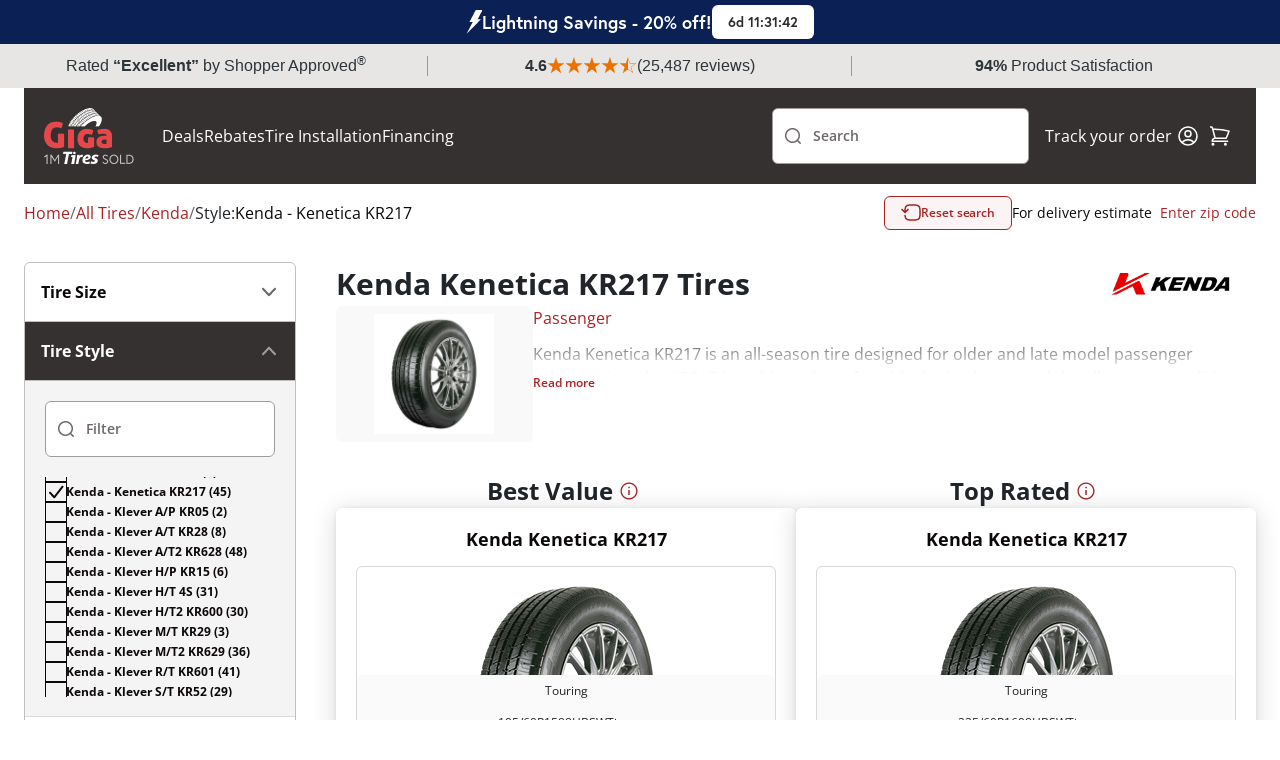

--- FILE ---
content_type: text/html; charset=UTF-8
request_url: https://www.giga-tires.com/tires/kenda-tires/s/kenetica-kr217
body_size: 1824
content:
<!DOCTYPE html>
<html lang="en">
<head>
    <meta charset="utf-8">
    <meta name="viewport" content="width=device-width, initial-scale=1">
    <title></title>
    <style>
        body {
            font-family: "Arial";
        }
    </style>
    <script type="text/javascript">
    window.awsWafCookieDomainList = [];
    window.gokuProps = {
"key":"AQIDAHjcYu/GjX+QlghicBgQ/7bFaQZ+m5FKCMDnO+vTbNg96AHYyZv6Mnkdbjk2SfzfqtxBAAAAfjB8BgkqhkiG9w0BBwagbzBtAgEAMGgGCSqGSIb3DQEHATAeBglghkgBZQMEAS4wEQQMjjrJPgBw2NjH39ZEAgEQgDvpfbHVKaHiIBgNozebkLNmp/az1OGiFgjLcgCZgmx98S73qSAwa5QFXxPlLcDjyv8PC71hCc4U8qJoFw==",
          "iv":"A6x+aQCKnQAALkbP",
          "context":"sQ+bSXE1hMiqAHSalch27vA+wUT7kzq9zrghq49WR1PNs417lK31R4qccwzw1wrqko/nqtVte8RCZ81OyqnEdteb1ZQ0qBgTxg5iFXQXDTM3KOJzLDV2Gl2Ns8KvLE9f/g021lNDh7VMNylzmtSy0c5EjnenUEpOo/IRYvOAvS2MWeBS7s/xiRXRBiklMc8M2TGlpJbak7AZsPYU0kbjubsKLfZdp6dTNLHCmmZy66zWEh3J0L7jqq6XroT3WURmg0WAgJq5VX70Fb+bKM3qiferVdCpEBa1ipGgoaSyXuQu9bG4TAfEJty2h73ChoZztVNvDemFyQfSbUl4LWjtpTKnkVbuvPtRYqJgxIM8Vx/Gtmc63GXSt0oL3XfqGFGQ"
};
    </script>
    <script src="https://185c3156266b.9817e60e.us-east-2.token.awswaf.com/185c3156266b/71f7253ec94a/0a2c567effb2/challenge.js"></script>
</head>
<body>
    <div id="challenge-container"></div>
    <script type="text/javascript">
        AwsWafIntegration.saveReferrer();
        AwsWafIntegration.checkForceRefresh().then((forceRefresh) => {
            if (forceRefresh) {
                AwsWafIntegration.forceRefreshToken().then(() => {
                    window.location.reload(true);
                });
            } else {
                AwsWafIntegration.getToken().then(() => {
                    window.location.reload(true);
                });
            }
        });
    </script>
    <noscript>
        <h1>JavaScript is disabled</h1>
        In order to continue, we need to verify that you're not a robot.
        This requires JavaScript. Enable JavaScript and then reload the page.
    </noscript>
</body>
</html>

--- FILE ---
content_type: text/html;charset=UTF-8
request_url: https://www.giga-tires.com/tires/kenda-tires/s/kenetica-kr217
body_size: 31910
content:
<!DOCTYPE html>
<html>
<head>
    <title>
        Kenda Kenetica KR217 Tires | Giga-tires.com</title>
    <meta name="title" content="Kenda Kenetica KR217 Tires | Giga-tires.com"/>
    
    <link rel="canonical" href="https://www.giga-tires.com/tires/kenda-tires/s/kenetica-kr217"/>
        <meta http-equiv="Content-Type" content="text/html; charset=utf-8"/>

    <link rel="alternate" href="https://www.giga-tires.com/tires/kenda-tires/s/kenetica-kr217" hreflang="en-us"/>
    <meta name="keywords" content="Kenda Kenetica KR217 Tires"/>
        <meta name="description" content="Best prices for Kenda Kenetica KR217 Tires. Exclusive discounts with membership! 45 day return policy!"/>
        <meta name="robots" content="index,follow"/>
        <meta name="HandheldFriendly" content="True"/>
        <meta name="MobileOptimized" content="970"/>
        <meta name="og:image" content="/_ui/responsive/theme-giga/images/giga-thumbnail.jpg"/>
        <meta name="theme-color" content="#E4E6E7"/>

    <link rel="stylesheet" href="https://use.typekit.net/nno0gfv.css">

    <meta name="google-site-verification" content="6OuCjguTlw5tSL66W70DiuG3772uBzuiZhzg6j6c4pw"/>
    <!-- Google Tag Manager -->
    <script>
        (function(w,d,s,l,i){w[l]=w[l]||[];w[l].push({'gtm.start':
                new Date().getTime(),event:'gtm.js'});var f=d.getElementsByTagName(s)[0],
            j=d.createElement(s),dl=l!='dataLayer'?'&l='+l:'';j.async=true;j.src=
            'https://www.googletagmanager.com/gtm.js?id='+i+dl;f.parentNode.insertBefore(j,f);
        })(window,document,'script','dataLayer', 'GTM-KWSGPV8');
    </script>
    <!-- End Google Tag Manager -->
<link href="https://cdn.jsdelivr.net/npm/bootstrap@5.0.2/dist/css/bootstrap.min.css" rel="stylesheet"
          integrity="sha384-EVSTQN3/azprG1Anm3QDgpJLIm9Nao0Yz1ztcQTwFspd3yD65VohhpuuCOmLASjC" crossorigin="anonymous">
    <script src="https://cdn.jsdelivr.net/npm/bootstrap@5.0.2/dist/js/bootstrap.bundle.min.js"
            integrity="sha384-MrcW6ZMFYlzcLA8Nl+NtUVF0sA7MsXsP1UyJoMp4YLEuNSfAP+JcXn/tWtIaxVXM"
            crossorigin="anonymous"></script>

    <link rel="shortcut icon" type="image/x-icon" media="all"
          href="/_ui/responsive/theme-giga/images/favicon.ico?v=2"/>
    <script>
        // Lazy Load Images
        document.addEventListener("DOMContentLoaded", function () {

            var lazyloadImages;

            if ("IntersectionObserver" in window) {
                lazyloadImages = document.querySelectorAll(".lazy");
                var imageObserver = new IntersectionObserver(function (entries, observer) {
                    entries.forEach(function (entry) {
                        if (entry.isIntersecting) {
                            var image = entry.target;
                            image.src = image.dataset.src;
                            image.classList.remove("lazy");
                            imageObserver.unobserve(image);
                        }
                    });
                });

                lazyloadImages.forEach(function (image) {
                    imageObserver.observe(image);
                });
            } else {
                var lazyloadThrottleTimeout;
                lazyloadImages = document.querySelectorAll(".lazy");

                function lazyload() {
                    if (lazyloadThrottleTimeout) {
                        clearTimeout(lazyloadThrottleTimeout);
                    }

                    lazyloadThrottleTimeout = setTimeout(function () {
                        var scrollTop = window.pageYOffset;
                        [].forEach.call(lazyloadImages, (function (img) {
                            if (img.offsetTop < (window.innerHeight + scrollTop)) {
                                img.src = img.dataset.src;
                                img.classList.remove('lazy');
                            }
                        }));
                        if (lazyloadImages.length == 0) {
                            document.removeEventListener("scroll", lazyload);
                            window.removeEventListener("resize", lazyload);
                            window.removeEventListener("orientationChange", lazyload);
                        }
                    }, 20);
                }

                lazyload();
                document.addEventListener("scroll", lazyload);
                window.addEventListener("resize", lazyload);
                window.addEventListener("orientationChange", lazyload);
            }
        });
    </script>
    <link rel="stylesheet" type="text/css" media="all" href="/_ui/versioned/e175f606c6ee313935c5aed53744ceba07c1bdf2/minified/main-gigaSite.css" />
<!--[if IE 8]> <link type="text/css" rel="stylesheet" href="/_ui/versioned/e175f606c6ee313935c5aed53744ceba07c1bdf2/responsive/common/css/ie_8.css" media="screen, projection" /> <![endif]-->
<!--[if IE 7]> <link type="text/css" rel="stylesheet" href="/_ui/versioned/e175f606c6ee313935c5aed53744ceba07c1bdf2/responsive/common/css/ie_7.css" media="screen, projection" /> <![endif]-->

<!--[if IE 8]> <link type="text/css" rel="stylesheet" href="/_ui/versioned/e175f606c6ee313935c5aed53744ceba07c1bdf2/responsive/theme-giga/css/ie_8.css" media="screen, projection" /> <![endif]-->
<!--[if IE 7]> <link type="text/css" rel="stylesheet" href="/_ui/versioned/e175f606c6ee313935c5aed53744ceba07c1bdf2/responsive/theme-giga/css/ie_7.css" media="screen, projection" /> <![endif]-->

<script id='merchantWidgetScript'
            src="https://www.gstatic.com/shopping/merchant/merchantwidget.js"
            defer>
    </script>
    <script type="text/javascript">
        merchantWidgetScript.addEventListener('load', function () {
            merchantwidget.start({
                position: 'LEFT_BOTTOM'
            });

            window.isMerchantWidgetReady = true;
            document.dispatchEvent(new CustomEvent('merchantWidgetReady'));
        });
    </script>

    <script type="application/ld+json">
    {"@context":"https://schema.org","@type":"Organization","name":"Giga Tires","url":"https://www.giga-tires.com/", "logo":"https://www.giga-tires.com/medias/sys_master/images/images/hbf/h24/9845953724446/Giga-tires-Logo.webp", "contactPoint":[{"@type":"ContactPoint", "telephone":"866-943-4442", "contactType":"customer support", "contactOption":"TollFree", "areaServed":"US"}], "email":"legal@giga-tires.com", "sameAs":["https://www.facebook.com/giga-tirescom-1247829415283812/", "https://www.instagram.com/gigatires/"],"hasMerchantReturnPolicy":[{"applicableCountry":"US","merchantReturnDays":"45","merchantReturnLink":"https://www.giga-tires.com/tire-return-policy ","returnFees":"free return"}]}</script><meta name="viewport" content="width=device-width, initial-scale=1">

</head>

<body class="page-SearchPage pageType-ContentPage template-pages-search-searchListPage pageLabel-tires-search language-en_GG"
      itemscope itemtype="https://schema.org/WebPage">

<div id="body" data-currency-iso-code="USD">
            <div class="lightning-savings j-lightning-savings-banner"
         
            style="background-color: #0b2055;color: #ffffff;"
         >
        <svg width="16px" height="24px" style="color: #ffffff;">
            <use xlink:href="/_ui/versioned/e175f606c6ee313935c5aed53744ceba07c1bdf2/responsive/common/images/icons/lightning.svg#lightning"></use>
        </svg>
        <p class="lightning-savings__content" style="color: #ffffff;">
                Lightning Savings - 20% off!
        </p>
        <div class="lightning-savings__countdown j-lightning-savings-countdown"
             
                style="background-color: #ffffff;color: #2d2d2d;"
             
             data-expiration-date="2026-02-09T07:59:59Z">
            00:00:00
        </div>
    </div>
<div style="width: 100%; min-height: 44px; background-color: #2d3539; z-index: -10000">
        <div id="SA_trust_widget_top_70" class="SA__wrapper"
             style="display: none;"></div>
        <script type="text/javascript">
            function saLoadScript(src) {
                var js = document.createElement('script');
                js.src = src;
                js.type = 'text/javascript';
                js.async = true;
                js.onload = afterLoad;
                document.head.appendChild(js);
            }

            function afterLoad() {
                var checkInterval = setInterval(function () {
                    var el = document.getElementById('SA_trust_widget_top_70');
                    if (el && el.children.length > 0) {
                        var computedStyle = window.getComputedStyle(el.children[0]);
                        if (computedStyle && computedStyle.getPropertyValue('display') !== 'none') {
                            el.style.display = 'block';
                            clearInterval(checkInterval);
                        }
                    }
                }, 100);
            }

            if (typeof shopper_first === 'undefined') {
                saLoadScript('https://www.shopperapproved.com/trust-widgets/41341/top/{WIDGET_ID}.js'.replace('{WIDGET_ID}', '70'));
            }
        </script>
    </div>
<div class="header-promo-wrapper j-header-promo">
                </div>

            <div id="content" class="container-main">
                <nav class="navbar">
    <div class="navbar__container">
        <a name="homeLink" href="/" class="yCmsContentSlot navbar__logo">
<div class="cmsimage">
	<img src="/medias/sys_master/images/images/hbf/h24/9845953724446/Giga-tires-Logo.webp" alt="Giga Tires logo"/>
</div></a><div class="navbar__links md-hide">
            <a href="/deals" title="Deals">Deals</a><a href="/tire-rebates" title="Rebates">Rebates</a><a href="/tire-installation" title="Tire Installation">Tire Installation</a><a href="/tire-financing" title="Financing">Financing</a></div>

        






















<div class="custom-input-group navbar__search-bar j-site-search-toggle lg-hide has-icon-left   j-custom-input-group">
    <div class="custom-input-group__inner">
        <div class="custom-input-group__input-container">
            <input type="text" id="siteSearchToggle"
                   
                   
                   
                   
                   
                   
                   
                    
                    
                        placeholder=" "
                     
                    
                   class="popup-toggle"
                   
                   
                   data-target='.j-site-search'
            >
            <label for="siteSearchToggle">
                
                    

                    
                        Search
                    
                
            </label>
        </div>
        
        
            <svg class="icon-left">
                <use xlink:href="/_ui/versioned/e175f606c6ee313935c5aed53744ceba07c1bdf2/responsive/common/images/icons/search.svg#search"></use>
            </svg>
        
    </div>
    <span class="input-error j-input-error">
        
    </span>
</div><div class="navbar__user-icons">
            <a class="navbar__link md-hide" title="Track your order"
               href="/order-tracking">Track your order</a>

            <button class="j-site-search-toggle lg-show tertiary-sq popup-toggle" type="submit"
                        data-target=".j-site-search">
                    <svg>
                        <use xlink:href="/_ui/versioned/e175f606c6ee313935c5aed53744ceba07c1bdf2/responsive/common/images/icons/search.svg#search"></use>
                    </svg>
                </button>
            













    <a href="/login" title="Login" class="button tertiary-sq">
        <svg>
            <use xlink:href="/_ui/versioned/e175f606c6ee313935c5aed53744ceba07c1bdf2/responsive/common/images/icons/user.svg#user"></use>
        </svg>
    </a>


<button class="navbar__minicart-icon tertiary-sq popup-toggle"
                    data-target="#minicart">
                <svg>
                    <use xlink:href="/_ui/versioned/e175f606c6ee313935c5aed53744ceba07c1bdf2/responsive/common/images/icons/cart.svg#cart"></use>
                </svg>
                <span class="j-cart-unit-no minicart-item-count"></span>
            </button>

            <div class="navbar__hamburger button tertiary-sq popup-toggle md-show" data-target="#hamburgerMenu">
    <div class="navbar__hamburger-icon">
        <span></span>
        <span></span>
        <span></span>
        <span></span>
    </div>
</div></div>

    <div class="j-site-search site-search popup">
    <div class="j-search-input-area site-search__input-area">
        






















<div class="custom-input-group site-search__input-container has-icon-left   j-custom-input-group">
    <div class="custom-input-group__inner">
        <div class="custom-input-group__input-container">
            <input type="text" id="siteSearch"
                   
                   
                   
                   
                   
                   
                   
                    
                    
                        placeholder=" "
                     
                    
                   class="j-site-search-input"
                   
                   
                   data-autocomplete-url='/search/autocomplete/Giga-tdsearchboxcomponent'
                                     data-min-characters-before-request='3'
                                     data-wait-time-before-request='500'
                                     data-search-url='/tires/'
            >
            <label for="siteSearch">
                
                    

                    
                        Search by tire size or brand
                    
                
            </label>
        </div>
        
        
            <svg class="icon-left">
                <use xlink:href="/_ui/versioned/e175f606c6ee313935c5aed53744ceba07c1bdf2/responsive/common/images/icons/search.svg#search"></use>
            </svg>
        
    </div>
    <span class="input-error j-input-error">
        
    </span>
</div><button type="button" class="site-search__close-btn tertiary-sq popup-close"
                    aria-label="Close">
                <svg>
                    <use xlink:href="/_ui/versioned/e175f606c6ee313935c5aed53744ceba07c1bdf2/responsive/common/images/icons/cross-small.svg#cross-small"></use>
                </svg>
            </button>
        </div>
    <div class="j-search-results site-search__results search-results popup"></div>
</div>

<script id="j-search-results-template" type="x-tmpl-mustache">
        <p class="search-results__suggestion p-regular-md sm-hide">
            To optimize your search results for size, we recommend using formats like 235-55-17 or 235/55/17. You can also include a brand name, such as Goodyear.</p>
        <p class="search-results__suggestion p-regular-md sm-show">
            We recommend using formats like 235-55-17 or 235/55/17 when searching by size.</p>
    {{#noResults}}
        <div class="search-results__no-results">
            <div class="search-results__no-results__info">
                <h3 class='h3-element'>0 results found</h3>
                <p class='p-regular-lg'>Please try again with other specifications.</p>
            </div>
            <div class="search-results__no-results__tips">
                <h3 class='h3-element'>Here are some search tips:</h3>
                <ul>
                    <li class='p-regular-lg'>Check your spelling</li>
                    <li class='p-regular-lg'>Try using a broader search phrase. Don&#39;t worry, you&#39;ll be able to refine your search later</li>
                    <li class='p-regular-lg'>For better results when searching for a size please use formats like <strong>235-55-17</strong> or <strong>235/55/17</strong>.</li>
                    <li class='p-regular-lg'>You can also include a brand name, such as <strong>Goodyear</strong></li>
                </ul>
            </div>
        </div>
        {{/noResults}}

        {{^noResults}}
        {{#hasCategories}}
        <h4 class='h4-element'>Categories</h4>
        <div class="search-results__categories">
            {{#categories}}
            <a class='search-results__categories__item card-container' href="{{{url}}}">
                <h5 class="h5-element">{{{title}}}</h5>
                <p class="p-regular-sm">{{{subtitle}}}</p>
            </a>
            {{/categories}}
        </div>
        {{/hasCategories}}

        {{#hasBrands}}
        <h4 class='h4-element'>Brands</h4>
        <div class="search-results__brands">
            {{#brands}}
            <a class='search-results__brands__item card-container' href="{{{url}}}">
                <img src="{{{imageUrl}}}" alt="{{{name}}}"/>
            </a>
            {{/brands}}
        </div>
        {{/hasBrands}}

        {{#hasProducts}}
        <h4 class='h4-element'>Tires</h4>
        <div class="search-results__products">
            {{#products}}
            <a class="search-results__tire card-container" href="{{{url}}}">
                <div class="search-results__tire__image-container">
                    {{#primaryImage.url}}
                    <img src="{{{primaryImage.url}}}"/>
                    {{/primaryImage.url}}
                    {{^primaryImage.url}}
                    <img class="placeholder-image" src="/_ui/versioned/e175f606c6ee313935c5aed53744ceba07c1bdf2/responsive/common/images/no-image.webp" alt="Image coming soon">
                    {{/primaryImage.url}}
                </div>
                <div class="search-results__tire__text-container">
                    <h5 class='h5-element'>{{{brand}}} {{{style.name}}}</h5>
                    <p class="p-regular-sm">{{{spec}}}</p>
                    <div>
                    {{#categories}}
                    <span class="p-span">
                    {{{fullNameContainingSuperCategory}}}
                    </span>
                    {{/categories}}
                    </div>
                </div>
                <div class="product-price product-price--md ">
                    <p class="p-label product-price__per-tire-title">Per Tire:</p>
                    <div class="product-price__price-container">
                        <p class="p-editorial-md  product-price__current-price"> &dollar;{{{priceRebate.initialPricePerTire}}}</p>
                    </div>
                    {{#hasPrevPrice}}
                    <p class="product-price__old-price">
                        Was  &dollar;{{{priceRebate.strikeThroughPricePerTire}}}
                    </p>
                    {{/hasPrevPrice}}
                </div>
            </a>
            {{/products}}
        </div>
        <button class="search-results__view-all secondary main j-search-btn">View all results</button>
        {{/hasProducts}}
        {{/noResults}}
</script>




<div id="minicart" class="popup j-minicart-dropdown minicart">
    <div class="minicart__header">
        <h3 class="h3-element">Shopping Cart</h3>
        <button class="popup-close tertiary-sq">
            <svg>
                <use xlink:href="/_ui/versioned/e175f606c6ee313935c5aed53744ceba07c1bdf2/responsive/common/images/icons/cross-small.svg#cross-small"></use>
            </svg>
        </button>
    </div>
    <div class="j-minicart-content minicart__content">
    </div>
</div>




<script id="j-minicart-content-template" type="x-tmpl-mustache">
    {{#isEmpty}}
        <div class="minicart__empty">
            <p class="p-regular-lg">You don't have any products in your cart.</p>
            <a class="button secondary conversion" href="/tires/">SHOP TIRES</a>
        </div>
    {{/isEmpty}}
    {{^isEmpty}}
        <div class="minicart__items">
            {{#entries}}
                <a href="{{product.url}}" class="minicart__item card-container">
                    <div class="minicart__item__image">
                        {{#product.primaryImage.url}}
                            <img src="{{product.primaryImage.url}}" alt="{{product.altText}}">
                        {{/product.primaryImage.url}}
                        {{^product.primaryImage.url}}
                            <img src="/_ui/versioned/e175f606c6ee313935c5aed53744ceba07c1bdf2/responsive/common/images/no-image.webp" alt="Image coming soon"/>
                        {{/product.primaryImage.url}}
                    </div>
                    <div class="minicart__item__product-info">
                        <div class="minicart__item__product-details">
                            <div>
                                <h5 class="h5-element">{{product.tireEasyTitle}}</h5>
                                <p class="p-regular-sm">
                                    {{#product.categories}}
                                        {{fullNameContainingSuperCategory}}&nbsp;
                                    {{/product.categories}}
                                </p>
                            </div>
                            <button class="tertiary-sq j-minicart-delete" data-product-code="{{product.code}}">
                                <svg>
                                    <use xlink:href="/_ui/versioned/e175f606c6ee313935c5aed53744ceba07c1bdf2/responsive/common/images/icons/trash.svg#trash"></use>
                                </svg>
                            </button>
                        </div>
                        <div class="minicart__item__price p-regular-md">
                            <p>Qty. {{quantity}}</p>
                            <p>{{totalPrice.formattedValue}}</p>
                        </div>
                    </div>
                </a>
            {{/entries}}
        </div>
        <div class="minicart__total-items">
             <p class="p-regular-sm">Viewing {{nrOfShownItems}} items of {{nrOfTotalItems}} / <a class="link link-sm" href="/cart">See all</a></p>
        </div>
        <hr>
        <div class="minicart__total-price">
             <h4 class="h4-element">Subtotal</h4>
             <h4 class="h4-element">{{subTotal.formattedValue}}</h4>
        </div>
        <div class="minicart__buttons">
            <a class="button secondary success j-ga4-minicart-checkout-btn" href="/checkout">
                Checkout Now
            </a>
            <a class="button secondary outline-black" href="/cart">
                View Cart
            </a>
        </div>
{{/isEmpty}}
</script>








<div id="accountDropdown" class="account-dropdown popup">
    <button class="popup-close account-dropdown__close tertiary-sq">
        <svg>
            <use xlink:href="/_ui/versioned/e175f606c6ee313935c5aed53744ceba07c1bdf2/responsive/common/images/icons/cross-small.svg#cross-small"></use>
        </svg>
    </button>

    <div class="account-dropdown__content">
        <h3 class="h3-element tablet-show">Hello, Anonymous!</h3>
        <a class="link link-icon" href="/my-account/profile">
            <svg>
                <use xlink:href="/_ui/versioned/e175f606c6ee313935c5aed53744ceba07c1bdf2/responsive/common/images/icons/user-alt.svg#user-alt"></use>
            </svg>
            My Profile
        </a>

        <a class="link link-icon" href="/tires/o/member-savings">
            <svg>
                <use xlink:href="/_ui/versioned/e175f606c6ee313935c5aed53744ceba07c1bdf2/responsive/common/images/icons/membership.svg#membership"></use>
            </svg>
            Membership Savings
        </a>

        
            <a class="link link-icon" href="/my-account/update-password">
                <svg>
                    <use xlink:href="/_ui/versioned/e175f606c6ee313935c5aed53744ceba07c1bdf2/responsive/common/images/icons/key.svg#key"></use>
                </svg>
                Change password
            </a>
        

        <a class="link link-icon" href="/my-account/address-book">
            <svg>
                <use xlink:href="/_ui/versioned/e175f606c6ee313935c5aed53744ceba07c1bdf2/responsive/common/images/icons/book.svg#book"></use>
            </svg>
            Address Book
        </a>

        <a class="link link-icon" href="/my-account/orders">
            <svg>
                <use xlink:href="/_ui/versioned/e175f606c6ee313935c5aed53744ceba07c1bdf2/responsive/common/images/icons/receipt.svg#receipt"></use>
            </svg>
            Order History
        </a>








        <hr>
        <a class="link link-icon" href="/logout">
            <svg>
                <use xlink:href="/_ui/versioned/e175f606c6ee313935c5aed53744ceba07c1bdf2/responsive/common/images/icons/logout.svg#logout"></use>
            </svg>
            Sign Out
        </a>
    </div>
</div>










<div id="hamburgerMenu" class="hamburger popup">
    <button class="popup-close hamburger__close tertiary-sq">
        <svg>
            <use xlink:href="/_ui/versioned/e175f606c6ee313935c5aed53744ceba07c1bdf2/responsive/common/images/icons/cross-small.svg#cross-small"></use>
        </svg>
    </button>

    <div class="hamburger__content">
        <h3 class="h3-element">Menu</h3>

        
            <a href="/deals" title="Deals">Deals</a>
        
            <a href="/tire-rebates" title="Rebates">Rebates</a>
        
            <a href="/tire-installation" title="Tire Installation">Tire Installation</a>
        
            <a href="/tire-financing" title="Financing">Financing</a>
        

        <hr>
        <a class="navbar__link" title="Track order"
           href="/order-tracking">Track order</a>
    </div>
</div>

</div>
</nav>

<div id="globalMessages">
                    <div class="synchrony-error alert negative" style="display: none">There was an error with your Synchrony CAR CARE Payment. Please try again or click the Checkout button!</div>

<div id="notification-popup" style="display: none;">
    <i class="fas"></i>
    <p class="p-regular-lg"></p>
</div>

<div class="alert j-global-message hidden"></div>
</div>
                <div class="product-listing-page">
            <div class="product-listing-page__top-section">
            





<div class="top-bar ">
    <nav class="breadcrumbs ">
    <ul class="j-gradient-scroll scrolled-left j-breadcrumbs" itemscope itemtype="https://schema.org/BreadcrumbList">
        <li style="display: inline-block;" itemprop="itemListElement" itemscope
            itemtype="https://schema.org/ListItem">
            <a class="link link-lg" itemprop="item" href="/"><span itemprop="name">Home</span></a>
            <meta itemprop="position" content="1"/>
        </li>

        <li class="separator" style="display: inline-block;">/</li>
            <li
                        class="active"
                        itemprop="itemListElement" itemscope
                        itemtype="https://schema.org/ListItem">
                    <a class="link link-lg" href="/tires/" itemprop="item"
                               ><span itemprop="name">All Tires</span></a>
                            <meta itemprop="position" content="2"/>
                        </li>
            <li class="separator" style="display: inline-block;">/</li>
            <li
                        class="active"
                        itemprop="itemListElement" itemscope
                        itemtype="https://schema.org/ListItem">
                    <a class="link link-lg" href="/tires/kenda-tires" itemprop="item"
                               ><span itemprop="name">Kenda</span></a>
                            <meta itemprop="position" content="3"/>
                        </li>
            <li class="separator" style="display: inline-block;">/</li>
            <li class="p-regular-lg">Style:</li>
            <li
                        class="active disabled"
                        itemprop="itemListElement" itemscope
                        itemtype="https://schema.org/ListItem">
                    <a class="link link-lg" href="/tires/kenda-tires/s/kenetica-kr217" itemprop="item"
                               ><span itemprop="name">Kenda - Kenetica KR217</span></a>
                            <meta itemprop="position" content="4"/>
                        </li>
            </ul>
</nav>

    
        <button class="top-bar__reset-button tertiary outline-black j-reset-search md-hide"
                data-bs-toggle="modal" data-bs-target="#tireSelectorModal">
            <svg>
                <use xlink:href="/_ui/versioned/e175f606c6ee313935c5aed53744ceba07c1bdf2/responsive/common/images/icons/reset.svg#reset"></use>
            </svg>
            Reset search
        </button>
    

    
        <div class="top-bar__zipcode p-regular-md">
            <span class="j-zipcode-span sm-hide">For delivery estimate&nbsp</span>
            <svg class="j-zipcode-icon sm-show hidden">
                <use xlink:href="/_ui/responsive/common/images/icons/location.svg#location"></use>
            </svg>
            <span class="link link-md j-zipcode-number j-open-zipcode-popup"></span>
        </div>
    
</div></div>

        <div class="product-listing-page__details">
            










    
        <div class="brand-style-data">
            <div class="brand-style-data__title-container">
                <h1 class="h1-element brand-style-data__title">
                        Kenda&nbsp;Kenetica KR217&nbsp;Tires
                </h1>

                <img class="brand-style-data__brand-logo"
                     src="/medias/sys_master/images/images/hf6/h5d/11268115038238/Dise-o-sin-t-tulo-1-.png"
                     alt="Kenda Logo">
            </div>

            <div class="brand-style-data__description-content">
                <div class="brand-style-data__content-image">
                    <img class="brand-style-data__brand-logo-secondary"
                         src="/medias/sys_master/images/images/hf6/h5d/11268115038238/Dise-o-sin-t-tulo-1-.png"
                         alt="Kenda Logo"
                    >

                    
                        
                            <img src="/medias/sys_master/images/images/h0b/h6a/9268799143966/kenda-kenetica-kr217-tiresDetailsFormat.jpg"
                                 alt="Kenda Kenetica KR217">
                        

                        
                    
                </div>

                <div class="brand-style-data__information">
                    
                        
                        <p class="category-name">
                            <a href="/tires/c/passenger" class="link link-lg">
                                    Passenger
                            </a>
                        </p>
                    

                    <div class="brand-style-data__style-description j-description-content" style="display: none">
                        <p class="p-regular-md">
                                <p>Kenda Kenetica KR217 is an all-season tire designed for older and late model passenger vehicles. Kenetica KR217 is stable and comfortable driving in wet and dry all-season conditions. KR217 offers lower weight, as well as reduced noise. Tire&rsquo;s high sipe density maximizes all-year traction for better performance on wet surfaces, including light snow. Its four circumferential grooves provide excellent hydroplaning and wet traction performance. The tie bars provide increased block stiffness for improved dry handling, wear, and braking capabilities. These tires offer a 60,000-mile warranty, which is more than the first generation of Kenetica KR.</p>
                        </p>
                    </div>

                    <p class="link link-sm j-description-readmore-btn j-after-text-link" style="display: none">
                        Read more
                    </p>

                    <p class="link link-sm j-description-readless-btn j-after-text-link" style="display: none">
                        Read less
                    </p>
                </div>
            </div>
        </div>
    

    

    

    

    
<div class="recommended-tires">
                    <div class="recommended-tires__container j-recommended-tires-container no-promotions">
    <div class="recommended-tires__recommendation-title capitalize">
        <h2 class="h2-element">Best value</h2>

        









<div class="j-tooltip tooltip ">
    <button class="tertiary-sq "  type="button">
        <svg>
            <use xlink:href="/_ui/versioned/e175f606c6ee313935c5aed53744ceba07c1bdf2/responsive/common/images/icons/info-lg.svg#info-lg"></use>
        </svg>
    </button>
    <span class="tooltip__content">The lowest priced tire with an easy test score<sup>&reg;</sup> of 'Great' or better</span>
</div></div>

    <div class="recommended-tire j-recommended-tire">
        <div class="recommended-tire__title">
            <a class="h3-element" href="/195-60-15/kenda-tires/kenetica-kr217/tirecode/217024">Kenda Kenetica KR217</a>
        </div>

        <div class="recommended-tire__image-section">
            <div class="recommended-tire__image-container">
                <div class="recommended-tire__image">
                    <a href="/195-60-15/kenda-tires/kenetica-kr217/tirecode/217024">
                        <img src="/medias/sys_master/images/images/hec/hd2/9268799209502/kenda-kenetica-kr217-tiresListFormat.jpg" alt="217024 Kenda Kenetica KR217 195/60R15 88H BSW Tires">
                            </a>
                </div>

                <ul class="recommended-tire__spec-container">
                    <li class="recommended-tire__spec">
                        <p class="p-regular-sm">Touring</p>
                    </li>

                    <li class="recommended-tire__spec recommended-tire__spec--size">
                        <p class="p-regular-sm">195/60R15</p>
                        <p class="p-regular-sm">88H</p>
                        <p class="p-regular-sm">BSW</p>
                        <p class="p-regular-sm">tires</p>
                    </li>

                    <li class="recommended-tire__spec">
                        







    <div class="easyscore j-easy-score easyscore--sm">
        <div class="easyscore__inner">
            <h5 class="h5-element">
                easy test score
                <button class="j-easyscore-toggle" type="button" >
                    <svg>
                        <use xlink:href="/_ui/versioned/e175f606c6ee313935c5aed53744ceba07c1bdf2/responsive/common/images/icons/info.svg#info"></use>
                    </svg>
                </button>
            </h5>
            <div class="easyscore__rating">
                <span>8.5</span> <span>Excellent</span>
            </div>
            <div class="easyscore__bar" data-score="8.5">
                <div class="easyscore__score-line"></div>
                
                    <div class="easyscore__bar-item" data-index="1"></div>
                
                    <div class="easyscore__bar-item" data-index="2"></div>
                
                    <div class="easyscore__bar-item" data-index="3"></div>
                
                    <div class="easyscore__bar-item" data-index="4"></div>
                
                    <div class="easyscore__bar-item" data-index="5"></div>
                
                    <div class="easyscore__bar-item" data-index="6"></div>
                
                    <div class="easyscore__bar-item" data-index="7"></div>
                
                    <div class="easyscore__bar-item" data-index="8"></div>
                
                    <div class="easyscore__bar-item" data-index="9"></div>
                
                    <div class="easyscore__bar-item" data-index="10"></div>
                
            </div>
        </div>
    </div>

</li>

                    <li class="recommended-tire__spec">
                        <div class="recommended-tire__brand-img-container">
                            <a href="/brands/kenda-tires">
                                <img src="/medias/sys_master/images/images/hf6/h5d/11268115038238/Dise-o-sin-t-tulo-1-.png" alt="Kenda Tires Logo">
                            </a>
                        </div>
                    </li>
                </ul>
            </div>

            <p class="recommended-tire__rim-message p-span">Rims Not Included</p>
        </div>

        <div class="recommended-tire__price-container">
            <div class="plp-list__item-pricing">
                <div class="clearfix product-list-outer">
                    <form id="addToCartFormKEND0081519560H" data-product-code="KEND0081519560H" class="j-add_to_cart_form add-to-cart-form" action="/cart/add" method="post"><div class="product-list-details-right product-list-inner">
                            <div class="price-offers j-price-offers clearfix" id="KEND0081519560H">
                                <div class="j-add-to-cart-box-initial item-pricing-inner item-pricing-inner--recommended">
    <div class="j-offer-row initial-price-per-tire">
        
























<div class="product-price product-price--lg ">
    
        
    

    
        <p class="p-label product-price__per-tire-title">
            Per Tire:
        </p>
    

    <div class="product-price__price-container">
        

        

        <p class="p-editorial-lg  product-price__current-price">
            
                
                    $30.47
                

                
            
        </p>

        
            <div class="product-price__financing-price j-affirm-item" style="display: none">
                <p class="product-price__alternative-price-text">
                    OR
                </p>

                

                <span class="product-price__affirm-pricing j-affirm-pricing"
                      data-current-price="30.47"
                      data-affirm-strategy="perTireBased"
                >
                        $Loading
                </span>

                <span class="product-price__finance-timeline j-affirm-timeline">/mo</span>

                
                    <div class="button tertiary-sq affirm-product-modal j-affirm-product-modal product-price__affirm-modal-trigger hidden"
                         data-promo-id="promo_set_default" data-amount="5000"
                    >
                        <svg>
                            <use xlink:href="/_ui/versioned/e175f606c6ee313935c5aed53744ceba07c1bdf2/responsive/common/images/icons/info.svg#info"></use>
                        </svg>
                    </div>
                
            </div>
        
    </div>

    
    
        

        
            <h5 class="h5-element product-price__amount-saved "
                style="display: none;">
                Save <span class="price">$</span>
            </h5>
        
    

    <div class="d-flex align-items-center gap-8">
        
        
            <div
                class="lightning-savings-tag j-lightning-savings-tag"
                
                    style="background-color: #0b2055;"
                
            >
                <svg 
                        style="color: #ffffff;"
                     >
                    <use xlink:href="/_ui/versioned/e175f606c6ee313935c5aed53744ceba07c1bdf2/responsive/common/images/icons/lightning-sm.svg#lightning-sm"></use>
                </svg>
                <p class="lightning-savings-tag__content"
                    
                       style="color: #ffffff;"
                    
                >
                    Lightning Savings
                </p>
            </div>
        

        
        
            

            
                <p class="product-price__old-price "
                    >
                    Was <span class="price">$38.09</span>
                </p>
            
        
    </div>
</div></div>

    <div class="item-pricing-inner__product-details">
        <div class="j-offer-row">
            <div class="price selection quantity-dropdown item-pricing-inner__quantity-dropdown">

                <div class="dropdown j-dropdown">
                    <div class="dropdown__inner j-dropdown-inner tire-qty-input j-tire-qty-input"
                         id="tireQty-KEND0081519560H" productCode="KEND0081519560H">

                        <button class="primary" type="button">
                            <span class="label">Quantity</span>
                            <input type="hidden" name="qty" value="4">
                            <span class="active-option j-active-option"></span>
                            <svg>
                                <use xlink:href="/_ui/versioned/e175f606c6ee313935c5aed53744ceba07c1bdf2/responsive/common/images/icons/chevron-down.svg#chevron-down"></use>
                            </svg>
                        </button>

                        <ul class="dropdown__list j-dropdown-list">
                            <li class=" dropdown__item j-dropdown-item">
                                    <a href="javascript:void(0)">1&nbsp;tire</a>
                                </li>
                            <li class=" dropdown__item j-dropdown-item">
                                    <a href="javascript:void(0)">2&nbsp;tires</a>
                                </li>
                            <li class=" dropdown__item j-dropdown-item">
                                    <a href="javascript:void(0)">3&nbsp;tires</a>
                                </li>
                            <li class="selected dropdown__item j-dropdown-item">
                                    <a href="javascript:void(0)">4&nbsp;tires</a>
                                </li>
                            <li class=" dropdown__item j-dropdown-item">
                                    <a href="javascript:void(0)">5&nbsp;tires</a>
                                </li>
                            <li class=" dropdown__item j-dropdown-item">
                                    <a href="javascript:void(0)">6&nbsp;tires</a>
                                </li>
                            <li class=" dropdown__item j-dropdown-item">
                                    <a href="javascript:void(0)">7&nbsp;tires</a>
                                </li>
                            <li class=" dropdown__item j-dropdown-item">
                                    <a href="javascript:void(0)">8&nbsp;tires</a>
                                </li>
                            <li class=" dropdown__item j-dropdown-item">
                                    <a href="javascript:void(0)">9&nbsp;tires</a>
                                </li>
                            <li class=" dropdown__item j-dropdown-item">
                                    <a href="javascript:void(0)">10&nbsp;tires</a>
                                </li>
                            </ul>
                    </div>
                </div>
            </div>
        </div>

        <div class="j-offer-row time-transit recalculate item-pricing-inner__estimated-delivery">
                <p class="title selection p-regular-md">
                    Estimated Delivery</p>

                <p class="price selection p-regular-md text-align-right">
                    Loading</p>
            </div>

            <div class="j-offer-row shipping recalculate item-pricing-inner__shipping-container">
                <p class="title selection p-regular-md">
                    Shipping</p>

                <div class="item-pricing-inner__shipping-details">
                    <svg>
                        <use xlink:href="/_ui/versioned/e175f606c6ee313935c5aed53744ceba07c1bdf2/responsive/common/images/icons/shipping.svg#shipping"></use>
                    </svg>

                    <p class="price selection j-open-zipcode-popup p-regular-md">
                                Loading</p>
                        </div>
            </div>
        <div class="item-pricing-inner__installation ">
            <svg class="installation-logo">
                <use xlink:href="/_ui/versioned/e175f606c6ee313935c5aed53744ceba07c1bdf2/responsive/common/images/icons/installation.svg#installation"></use>
            </svg>

            <p class="p-regular-md item-pricing-inner__message">
                Installation available</p>
        </div>

        </div>

    <div class="addToCartButtons-wrapper recommended-tire__add-to-cart-wrapper">
        <div class="addToCartButtons item-pricing-inner__add-to-cart-buttons" data-action="submitForm"
             data-action-target="#addToCartFormKEND0081519560H">
            <input type="hidden" name="productCodePost" value="KEND0081519560H"/>
            <button buttonId="bundle-KEND0081519560H" type="submit"
                    class="j-add-to-cart-button add-to-cart-button secondary conversion recommended-tire__add-to-cart"
                    data-ga4-product-code="KEND0081519560H">
                <svg>
                    <use xlink:href="/_ui/versioned/e175f606c6ee313935c5aed53744ceba07c1bdf2/responsive/common/images/icons/cart.svg#cart"></use>
                </svg>
                <span>Check Delivery Options</span>
            </button>
        </div>

        <div class="text-center">
                <a class="link link-sm" href="/195-60-15/kenda-tires/kenetica-kr217/tirecode/217024">
                    See details</a>
            </div>
        </div>
</div></div>
                        </div>
                    <div>
<input type="hidden" name="CSRFToken" value="e706a25a-546e-4ce3-8bae-cb72b5900e35" />
</div></form></div>
            </div>
        </div>
    </div>
</div><div class="recommended-tires__container j-recommended-tires-container no-promotions">
    <div class="recommended-tires__recommendation-title capitalize">
        <h2 class="h2-element">Top rated</h2>

        









<div class="j-tooltip tooltip ">
    <button class="tertiary-sq "  type="button">
        <svg>
            <use xlink:href="/_ui/versioned/e175f606c6ee313935c5aed53744ceba07c1bdf2/responsive/common/images/icons/info-lg.svg#info-lg"></use>
        </svg>
    </button>
    <span class="tooltip__content">The tire with the highest easy test score<sup>&reg;</sup></span>
</div></div>

    <div class="recommended-tire j-recommended-tire">
        <div class="recommended-tire__title">
            <a class="h3-element" href="/225-60-16/kenda-tires/kenetica-kr217/tirecode/217019">Kenda Kenetica KR217</a>
        </div>

        <div class="recommended-tire__image-section">
            <div class="recommended-tire__image-container">
                <div class="recommended-tire__image">
                    <a href="/225-60-16/kenda-tires/kenetica-kr217/tirecode/217019">
                        <img src="/medias/sys_master/images/images/hec/hd2/9268799209502/kenda-kenetica-kr217-tiresListFormat.jpg" alt="217019 Kenda Kenetica KR217 225/60R16 98H BSW Tires">
                            </a>
                </div>

                <ul class="recommended-tire__spec-container">
                    <li class="recommended-tire__spec">
                        <p class="p-regular-sm">Touring</p>
                    </li>

                    <li class="recommended-tire__spec recommended-tire__spec--size">
                        <p class="p-regular-sm">225/60R16</p>
                        <p class="p-regular-sm">98H</p>
                        <p class="p-regular-sm">BSW</p>
                        <p class="p-regular-sm">tires</p>
                    </li>

                    <li class="recommended-tire__spec">
                        







    <div class="easyscore j-easy-score easyscore--sm">
        <div class="easyscore__inner">
            <h5 class="h5-element">
                easy test score
                <button class="j-easyscore-toggle" type="button" >
                    <svg>
                        <use xlink:href="/_ui/versioned/e175f606c6ee313935c5aed53744ceba07c1bdf2/responsive/common/images/icons/info.svg#info"></use>
                    </svg>
                </button>
            </h5>
            <div class="easyscore__rating">
                <span>8.5</span> <span>Excellent</span>
            </div>
            <div class="easyscore__bar" data-score="8.5">
                <div class="easyscore__score-line"></div>
                
                    <div class="easyscore__bar-item" data-index="1"></div>
                
                    <div class="easyscore__bar-item" data-index="2"></div>
                
                    <div class="easyscore__bar-item" data-index="3"></div>
                
                    <div class="easyscore__bar-item" data-index="4"></div>
                
                    <div class="easyscore__bar-item" data-index="5"></div>
                
                    <div class="easyscore__bar-item" data-index="6"></div>
                
                    <div class="easyscore__bar-item" data-index="7"></div>
                
                    <div class="easyscore__bar-item" data-index="8"></div>
                
                    <div class="easyscore__bar-item" data-index="9"></div>
                
                    <div class="easyscore__bar-item" data-index="10"></div>
                
            </div>
        </div>
    </div>

</li>

                    <li class="recommended-tire__spec">
                        <div class="recommended-tire__brand-img-container">
                            <a href="/brands/kenda-tires">
                                <img src="/medias/sys_master/images/images/hf6/h5d/11268115038238/Dise-o-sin-t-tulo-1-.png" alt="Kenda Tires Logo">
                            </a>
                        </div>
                    </li>
                </ul>
            </div>

            <p class="recommended-tire__rim-message p-span">Rims Not Included</p>
        </div>

        <div class="recommended-tire__price-container">
            <div class="plp-list__item-pricing">
                <div class="clearfix product-list-outer">
                    <form id="addToCartFormKEND0081622560H" data-product-code="KEND0081622560H" class="j-add_to_cart_form add-to-cart-form" action="/cart/add" method="post"><div class="product-list-details-right product-list-inner">
                            <div class="price-offers j-price-offers clearfix" id="KEND0081622560H">
                                <div class="j-add-to-cart-box-initial item-pricing-inner item-pricing-inner--recommended">
    <div class="j-offer-row initial-price-per-tire">
        
























<div class="product-price product-price--lg ">
    
        
    

    
        <p class="p-label product-price__per-tire-title">
            Per Tire:
        </p>
    

    <div class="product-price__price-container">
        

        

        <p class="p-editorial-lg  product-price__current-price">
            
                
                    $48.89
                

                
            
        </p>

        
            <div class="product-price__financing-price j-affirm-item" style="display: none">
                <p class="product-price__alternative-price-text">
                    OR
                </p>

                

                <span class="product-price__affirm-pricing j-affirm-pricing"
                      data-current-price="48.89"
                      data-affirm-strategy="perTireBased"
                >
                        $Loading
                </span>

                <span class="product-price__finance-timeline j-affirm-timeline">/mo</span>

                
                    <div class="button tertiary-sq affirm-product-modal j-affirm-product-modal product-price__affirm-modal-trigger hidden"
                         data-promo-id="promo_set_default" data-amount="5000"
                    >
                        <svg>
                            <use xlink:href="/_ui/versioned/e175f606c6ee313935c5aed53744ceba07c1bdf2/responsive/common/images/icons/info.svg#info"></use>
                        </svg>
                    </div>
                
            </div>
        
    </div>

    
    
        

        
            <h5 class="h5-element product-price__amount-saved "
                style="display: none;">
                Save <span class="price">$</span>
            </h5>
        
    

    <div class="d-flex align-items-center gap-8">
        
        
            <div
                class="lightning-savings-tag j-lightning-savings-tag"
                
                    style="background-color: #0b2055;"
                
            >
                <svg 
                        style="color: #ffffff;"
                     >
                    <use xlink:href="/_ui/versioned/e175f606c6ee313935c5aed53744ceba07c1bdf2/responsive/common/images/icons/lightning-sm.svg#lightning-sm"></use>
                </svg>
                <p class="lightning-savings-tag__content"
                    
                       style="color: #ffffff;"
                    
                >
                    Lightning Savings
                </p>
            </div>
        

        
        
            

            
                <p class="product-price__old-price "
                    >
                    Was <span class="price">$61.11</span>
                </p>
            
        
    </div>
</div></div>

    <div class="item-pricing-inner__product-details">
        <div class="j-offer-row">
            <div class="price selection quantity-dropdown item-pricing-inner__quantity-dropdown">

                <div class="dropdown j-dropdown">
                    <div class="dropdown__inner j-dropdown-inner tire-qty-input j-tire-qty-input"
                         id="tireQty-KEND0081622560H" productCode="KEND0081622560H">

                        <button class="primary" type="button">
                            <span class="label">Quantity</span>
                            <input type="hidden" name="qty" value="4">
                            <span class="active-option j-active-option"></span>
                            <svg>
                                <use xlink:href="/_ui/versioned/e175f606c6ee313935c5aed53744ceba07c1bdf2/responsive/common/images/icons/chevron-down.svg#chevron-down"></use>
                            </svg>
                        </button>

                        <ul class="dropdown__list j-dropdown-list">
                            <li class=" dropdown__item j-dropdown-item">
                                    <a href="javascript:void(0)">1&nbsp;tire</a>
                                </li>
                            <li class=" dropdown__item j-dropdown-item">
                                    <a href="javascript:void(0)">2&nbsp;tires</a>
                                </li>
                            <li class=" dropdown__item j-dropdown-item">
                                    <a href="javascript:void(0)">3&nbsp;tires</a>
                                </li>
                            <li class="selected dropdown__item j-dropdown-item">
                                    <a href="javascript:void(0)">4&nbsp;tires</a>
                                </li>
                            <li class=" dropdown__item j-dropdown-item">
                                    <a href="javascript:void(0)">5&nbsp;tires</a>
                                </li>
                            <li class=" dropdown__item j-dropdown-item">
                                    <a href="javascript:void(0)">6&nbsp;tires</a>
                                </li>
                            <li class=" dropdown__item j-dropdown-item">
                                    <a href="javascript:void(0)">7&nbsp;tires</a>
                                </li>
                            <li class=" dropdown__item j-dropdown-item">
                                    <a href="javascript:void(0)">8&nbsp;tires</a>
                                </li>
                            <li class=" dropdown__item j-dropdown-item">
                                    <a href="javascript:void(0)">9&nbsp;tires</a>
                                </li>
                            <li class=" dropdown__item j-dropdown-item">
                                    <a href="javascript:void(0)">10&nbsp;tires</a>
                                </li>
                            </ul>
                    </div>
                </div>
            </div>
        </div>

        <div class="j-offer-row time-transit recalculate item-pricing-inner__estimated-delivery">
                <p class="title selection p-regular-md">
                    Estimated Delivery</p>

                <p class="price selection p-regular-md text-align-right">
                    Loading</p>
            </div>

            <div class="j-offer-row shipping recalculate item-pricing-inner__shipping-container">
                <p class="title selection p-regular-md">
                    Shipping</p>

                <div class="item-pricing-inner__shipping-details">
                    <svg>
                        <use xlink:href="/_ui/versioned/e175f606c6ee313935c5aed53744ceba07c1bdf2/responsive/common/images/icons/shipping.svg#shipping"></use>
                    </svg>

                    <p class="price selection j-open-zipcode-popup p-regular-md">
                                Loading</p>
                        </div>
            </div>
        <div class="item-pricing-inner__installation ">
            <svg class="installation-logo">
                <use xlink:href="/_ui/versioned/e175f606c6ee313935c5aed53744ceba07c1bdf2/responsive/common/images/icons/installation.svg#installation"></use>
            </svg>

            <p class="p-regular-md item-pricing-inner__message">
                Installation available</p>
        </div>

        </div>

    <div class="addToCartButtons-wrapper recommended-tire__add-to-cart-wrapper">
        <div class="addToCartButtons item-pricing-inner__add-to-cart-buttons" data-action="submitForm"
             data-action-target="#addToCartFormKEND0081622560H">
            <input type="hidden" name="productCodePost" value="KEND0081622560H"/>
            <button buttonId="bundle-KEND0081622560H" type="submit"
                    class="j-add-to-cart-button add-to-cart-button secondary conversion recommended-tire__add-to-cart"
                    data-ga4-product-code="KEND0081622560H">
                <svg>
                    <use xlink:href="/_ui/versioned/e175f606c6ee313935c5aed53744ceba07c1bdf2/responsive/common/images/icons/cart.svg#cart"></use>
                </svg>
                <span>Check Delivery Options</span>
            </button>
        </div>

        <div class="text-center">
                <a class="link link-sm" href="/225-60-16/kenda-tires/kenetica-kr217/tirecode/217019">
                    See details</a>
            </div>
        </div>
</div></div>
                        </div>
                    <div>
<input type="hidden" name="CSRFToken" value="e706a25a-546e-4ce3-8bae-cb72b5900e35" />
</div></form></div>
            </div>
        </div>
    </div>
</div></div>
            </div>

            <div class="product-listing-page__sort-section">
            <div class="product-listing-page__sort-bar-total-results j-total-results">
                    <h2 id="resultsTitle" class="h2-element">45 results</h2>
                    <button class="tertiary j-show-filters md-hide">Show filters</button>
                    </div>
            <div class="sort-bar j-sort-bar">
    <div class="sort-bar__filter-container md-show">
        <div class="sort-bar__filter-container-title">
            <h4 class="h4-element">Filter</h4>
            <button class="link link-icon j-reset-search"
                        data-bs-toggle="modal" data-bs-target="#tireSelectorModal">
                    <svg>
                        <use xlink:href="/_ui/versioned/e175f606c6ee313935c5aed53744ceba07c1bdf2/responsive/common/images/icons/reset.svg#reset"></use>
                    </svg>
                    Reset search</button>
            </div>
        <div class="button filter-bar j-filters-toggle">
    <svg>
        <use xlink:href="/_ui/versioned/e175f606c6ee313935c5aed53744ceba07c1bdf2/responsive/common/images/icons/search.svg#search"></use>
    </svg>
    <div class="filter-bar__filters">
        <div class="filter-bar__applied-filters j-filter-bar">
                    <h5 class="h5-element filter-bar__applied-filter"
                                                data-field="tireBrand">
                                                    Kenda</h5>
                                        
                                    &bull;
                                <h5 class="h5-element filter-bar__applied-filter"
                                                data-field="tireStyle">
                                                    Kenda - Kenetica KR217</h5>
                                        </div>
            </div>
    <div class="button tertiary-sq">
        <svg>
            <use xlink:href="/_ui/versioned/e175f606c6ee313935c5aed53744ceba07c1bdf2/responsive/common/images/icons/filters.svg#filters"></use>
        </svg>
    </div>
</div></div>

    <div class="sort-bar__sort-container j-gradient-scroll scrolled-left">
        <h4 class="h4-element">Sort by</h4>
        <ul class="sort-bar__options" aria-labelledby="sortBarOptions">
                <li class="">
                                <a class="link link-lg "
                                   href="/tires/kenda-tires/s/kenetica-kr217?filtering=,recommended">
                                    Recommended</a>
                            </li>
                        <li class="selected">
                                <a class="link link-lg "
                                   href="/tires/kenda-tires/s/kenetica-kr217?filtering=,price-asc">
                                    Lowest Price<div class="lowest-price-badge">From <span class="j-lowest-price">$30</span></div>
                                    </a>
                            </li>
                        <li class="">
                                <a class="link link-lg "
                                   href="/tires/kenda-tires/s/kenetica-kr217?filtering=,mileage-warranty">
                                    Mileage Warranty</a>
                            </li>
                        </ul>
        </div>

    <label class="sort-bar__switch">
        <p class="p-regular-lg">Secret Price Mode<sup>&reg;</sup></p>
        




<label class="switch">
    
    <input class="j-secret-mode-toggle" type="checkbox"  disabled>
    <span class="slider"></span>
</label></label>
</div>


<div class="applied-filters j-applied-filters">
        <div class="applied-filters__container">
            <div class="applied-filters__values">
                <button class="applied-filter tertiary white">
                                <a class="applied-filter__link" href="/tires/kenda-tires">Tire Brand
                                    : Kenda</a>
                                <a class="applied-filter__remove" href="/tires/kenda-tires/s/kenetica-kr217">
                                    <svg>
                                        <use xlink:href="/_ui/versioned/e175f606c6ee313935c5aed53744ceba07c1bdf2/responsive/common/images/icons/cross-small.svg#cross-small"></use>
                                    </svg>
                                </a>
                            </button>
                        <button class="applied-filter tertiary white">
                                <a class="applied-filter__link" href="/tires/kenda-tires/s/kenetica-kr217">Tire Style
                                    : Kenda - Kenetica KR217</a>
                                <a class="applied-filter__remove" href="/tires/kenda-tires">
                                    <svg>
                                        <use xlink:href="/_ui/versioned/e175f606c6ee313935c5aed53744ceba07c1bdf2/responsive/common/images/icons/cross-small.svg#cross-small"></use>
                                    </svg>
                                </a>
                            </button>
                        </div>
            <button class="applied-filters__clear-all tertiary">
                <a href="/tires/">Clear All</a>
            </button>
        </div>
    </div>
</div>

            <div class="product-listing-page__product-list">
            





<div class="plp-list">
    <input type="hidden" id="qtyErrorMsgCode" value="">
    <div class="plp-list__items">
        
            





<div class="plp-list__item-container">
    
    <div class="plp-list__item">
        





<div class="plp-list__item-title">
    <div>
        <h2 class="h2-element"><a href="/195-60-15/kenda-tires/kenetica-kr217/tirecode/217024" data-ga4-product-code="KEND0081519560H">Kenda Kenetica KR217 195/60R15 88H BSW</a></h2>
        
    </div>
    <a class="plp-list__item-title-brand" data-ga4-product-code="KEND0081519560H" href="/brands/kenda-tires"><img src="/medias/sys_master/images/images/hf6/h5d/11268115038238/Dise-o-sin-t-tulo-1-.png" alt="Kenda Logo"></a>
</div>

        






<div class="plp-list__item-spec">
    <div class="plp-list__item-spec-inner">
        <div class="j-ga4-product-image plp-list__item-spec-image" data-ga4-product-code="KEND0081519560H">
            <a href="/195-60-15/kenda-tires/kenetica-kr217/tirecode/217024">
                
                    
                        <img src="/medias/sys_master/images/images/hec/hd2/9268799209502/kenda-kenetica-kr217-tiresListFormat.jpg" alt="217024 Kenda Kenetica KR217 195/60R15 88H BSW Tires">
                        <p class="p-span">Rims Not Included</p>
                    
                    
                
            </a>
        </div>

        <ul class="plp-list__item-spec-list">
            
                <li><p class="p-regular-md">Touring</p></li>
            

            
                <li>
                    <a class="link link-md p-regular-md"
                       href="/tires/c/passenger">Passenger</a>
                </li>
            
            
                <li>
                    <p class="p-regular-md">UTQG:&nbsp;580AB</p>
                </li>
            
            <li>
                <a class="link link-md" href="/195-60-15/kenda-tires/kenetica-kr217/tirecode/217024">
                    See details
                </a>
            </li>
        </ul>
    </div>

    
        <div class="plp-list__item-spec-rating">
            







    <div class="easyscore j-easy-score ">
        <div class="easyscore__inner">
            <h5 class="h5-element">
                easy test score
                <button class="j-easyscore-toggle" type="button" >
                    <svg>
                        <use xlink:href="/_ui/versioned/e175f606c6ee313935c5aed53744ceba07c1bdf2/responsive/common/images/icons/info.svg#info"></use>
                    </svg>
                </button>
            </h5>
            <div class="easyscore__rating">
                <span>8.5</span> <span>Excellent</span>
            </div>
            <div class="easyscore__bar" data-score="8.5">
                <div class="easyscore__score-line"></div>
                
                    <div class="easyscore__bar-item" data-index="1"></div>
                
                    <div class="easyscore__bar-item" data-index="2"></div>
                
                    <div class="easyscore__bar-item" data-index="3"></div>
                
                    <div class="easyscore__bar-item" data-index="4"></div>
                
                    <div class="easyscore__bar-item" data-index="5"></div>
                
                    <div class="easyscore__bar-item" data-index="6"></div>
                
                    <div class="easyscore__bar-item" data-index="7"></div>
                
                    <div class="easyscore__bar-item" data-index="8"></div>
                
                    <div class="easyscore__bar-item" data-index="9"></div>
                
                    <div class="easyscore__bar-item" data-index="10"></div>
                
            </div>
        </div>
    </div>



            
                <div class="plp-list__item-spec-reviews">
                    <div class="plp-list__item-spec-reviews-inner">
                        
















<div class="star-ratings">
    
        
            
                <svg>
                    <use xlink:href="/_ui/versioned/e175f606c6ee313935c5aed53744ceba07c1bdf2/responsive/common/images/icons/star-full.svg#star-full-2"></use>
                </svg>
            
            
            
        
    
        
            
                <svg>
                    <use xlink:href="/_ui/versioned/e175f606c6ee313935c5aed53744ceba07c1bdf2/responsive/common/images/icons/star-full.svg#star-full-2"></use>
                </svg>
            
            
            
        
    
        
            
                <svg>
                    <use xlink:href="/_ui/versioned/e175f606c6ee313935c5aed53744ceba07c1bdf2/responsive/common/images/icons/star-full.svg#star-full-2"></use>
                </svg>
            
            
            
        
    
        
            
                <svg>
                    <use xlink:href="/_ui/versioned/e175f606c6ee313935c5aed53744ceba07c1bdf2/responsive/common/images/icons/star-full.svg#star-full-2"></use>
                </svg>
            
            
            
        
    
        
            
            
            
                <svg>
                    <use xlink:href="/_ui/versioned/e175f606c6ee313935c5aed53744ceba07c1bdf2/responsive/common/images/icons/star-transparent.svg#star-transparent-2"></use>
                </svg>
            
        
    
</div>
                        <p>4.2</p>
                    </div>
                    <a class="link" href="/195-60-15/kenda-tires/kenetica-kr217/tirecode/217024#reviews">5 reviews</a>
                </div>
            
        </div>
    
</div>
        














<div class="plp-list__item-pricing">
    <form id="addToCartFormKEND0081519560H" data-product-code="KEND0081519560H" class="j-add_to_cart_form add-to-cart-form" action="/cart/add" method="post">
        <div id="KEND0081519560H">
            <div class="j-add-to-cart-box-initial item-pricing-inner">
    <div class="j-offer-row initial-price-per-tire">
        
























<div class="product-price product-price--lg ">
    
        
    

    
        <p class="p-label product-price__per-tire-title">
            Per Tire:
        </p>
    

    <div class="product-price__price-container">
        

        

        <p class="p-editorial-lg  product-price__current-price">
            
                
                    $30.47
                

                
            
        </p>

        
    </div>

    
    
        

        
            <h5 class="h5-element product-price__amount-saved "
                style="display: none;">
                Save <span class="price">$</span>
            </h5>
        
    

    <div class="d-flex align-items-center gap-8">
        
        
            <div
                class="lightning-savings-tag j-lightning-savings-tag"
                
                    style="background-color: #0b2055;"
                
            >
                <svg 
                        style="color: #ffffff;"
                     >
                    <use xlink:href="/_ui/versioned/e175f606c6ee313935c5aed53744ceba07c1bdf2/responsive/common/images/icons/lightning-sm.svg#lightning-sm"></use>
                </svg>
                <p class="lightning-savings-tag__content"
                    
                       style="color: #ffffff;"
                    
                >
                    Lightning Savings
                </p>
            </div>
        

        
        
            

            
                <p class="product-price__old-price "
                    >
                    Was <span class="price">$38.09</span>
                </p>
            
        
    </div>
</div></div>

    <div class="item-pricing-inner__product-details">
        <div class="j-offer-row">
            <div class="price selection j-quantity-dropdown item-pricing-inner__quantity-dropdown">
                <div class="dropdown j-dropdown">
                    <div class="dropdown__inner j-dropdown-inner tire-qty-input j-tire-qty-input"
                         id="tireQty-KEND0081519560H" productCode="KEND0081519560H"
                         data-gtm-product-title="Kenda Kenetica KR217 195/60R15 88H BSW"
                         data-gtm-product-category="Passenger"
                         data-gtm-product-brand="Kenda"
                    >
                        <button class="primary" type="button">
                            <span class="label">Quantity</span>
                            <input type="hidden" name="qty" value="4">
                            <span class="active-option j-active-option"></span>
                            <svg>
                                <use xlink:href="/_ui/versioned/e175f606c6ee313935c5aed53744ceba07c1bdf2/responsive/common/images/icons/chevron-down.svg#chevron-down"></use>
                            </svg>
                        </button>

                        <ul class="dropdown__list j-dropdown-list">
                            <li class=" j-dropdown-item dropdown__item">
                                    <a href="javascript:void(0)">1&nbsp;tire</a>
                                </li>
                            <li class=" j-dropdown-item dropdown__item">
                                    <a href="javascript:void(0)">2&nbsp;tires</a>
                                </li>
                            <li class=" j-dropdown-item dropdown__item">
                                    <a href="javascript:void(0)">3&nbsp;tires</a>
                                </li>
                            <li class="selected  j-dropdown-item dropdown__item">
                                    <a href="javascript:void(0)">4&nbsp;tires</a>
                                </li>
                            <li class=" j-dropdown-item dropdown__item">
                                    <a href="javascript:void(0)">5&nbsp;tires</a>
                                </li>
                            <li class=" j-dropdown-item dropdown__item">
                                    <a href="javascript:void(0)">6&nbsp;tires</a>
                                </li>
                            <li class=" j-dropdown-item dropdown__item">
                                    <a href="javascript:void(0)">7&nbsp;tires</a>
                                </li>
                            <li class=" j-dropdown-item dropdown__item">
                                    <a href="javascript:void(0)">8&nbsp;tires</a>
                                </li>
                            <li class=" j-dropdown-item dropdown__item">
                                    <a href="javascript:void(0)">9&nbsp;tires</a>
                                </li>
                            <li class=" j-dropdown-item dropdown__item">
                                    <a href="javascript:void(0)">10&nbsp;tires</a>
                                </li>
                            </ul>
                    </div>
                    <div class="j-dropdown-error input-error">
                        Please contact customer support. 866-943-4442</div>
                </div>
            </div>
        </div>

        <div class="j-offer-row time-transit recalculate item-pricing-inner__estimated-delivery">
                <p class="title selection p-regular-md">
                    Estimated Delivery</p>

                <p class="price selection p-regular-md text-align-right">
                    Loading</p>
            </div>

            <div class="j-offer-row shipping recalculate item-pricing-inner__shipping-container">
                <p class="title selection p-regular-md">
                    Shipping</p>

                <div class="item-pricing-inner__shipping-details">
                    <p class="price selection j-open-zipcode-popup p-regular-md">
                                Loading</p>
                        </div>
            </div>
        <div class="item-pricing-inner__installation">
                <svg class="installation-logo">
                    <use xlink:href="/_ui/versioned/e175f606c6ee313935c5aed53744ceba07c1bdf2/responsive/common/images/icons/installation.svg#installation"></use>
                </svg>

                <p class="p-regular-md item-pricing-inner__message">
                    Installation available</p>
            </div>
        <div class="j-offer-row total-price recalculate item-pricing-inner__total-price-container"
                 data-product="KEND0081519560H">
                <h4 class="item-pricing-inner__total-heading">Total</h4>
                
























<div class="product-price product-price--md ">
    
        
    

    

    <div class="product-price__price-container">
        

        

        <p class="p-editorial-md price selection product-price__current-price">
            
                

                
                    Loading
                
            
        </p>

        
            <div class="product-price__financing-price j-affirm-item" style="display: none">
                <p class="product-price__alternative-price-text">
                    OR
                </p>

                
                    
                

                <span class="product-price__affirm-pricing j-affirm-pricing"
                      data-current-price=""
                      data-affirm-strategy="quantityBased"
                >
                        $
                </span>

                <span class="product-price__finance-timeline j-affirm-timeline">/mo</span>

                
                    <div class="button tertiary-sq affirm-product-modal j-affirm-product-modal product-price__affirm-modal-trigger hidden"
                         data-promo-id="promo_set_default" data-amount="5000"
                    >
                        <svg>
                            <use xlink:href="/_ui/versioned/e175f606c6ee313935c5aed53744ceba07c1bdf2/responsive/common/images/icons/info.svg#info"></use>
                        </svg>
                    </div>
                
            </div>
        
    </div>

    
    

    <div class="d-flex align-items-center gap-8">
        
        

        
        
    </div>
</div></div>
        </div>

    <div class="tire-details-spec"></div>

    <div class="addToCartButtons-wrapper item-pricing-inner__add-to-cart-btn-container">
        <div class="addToCartButtons item-pricing-inner__add-to-cart-buttons" data-action="submitForm"
             data-action-target="#addToCartFormKEND0081519560H">
            <input type="hidden" name="productCodePost" value="KEND0081519560H" />
            <button buttonId="bundle-KEND0081519560H" type="submit"
                    class="j-add-to-cart-button add-to-cart-button secondary conversion item-pricing-inner__add-to-cart-btn j-primary-add-to-cart"
                    data-ga4-product-code="KEND0081519560H">
                <svg>
                    <use xlink:href="/_ui/versioned/e175f606c6ee313935c5aed53744ceba07c1bdf2/responsive/common/images/icons/cart.svg#cart"></use>
                </svg>
                <span>Check Delivery Options</span>
            </button>
        </div>
        </div>

    </div>
        </div>
    <div>
<input type="hidden" name="CSRFToken" value="e706a25a-546e-4ce3-8bae-cb72b5900e35" />
</div></form>
</div>
    </div>
</div>
        
            





<div class="plp-list__item-container">
    
    <div class="plp-list__item">
        





<div class="plp-list__item-title">
    <div>
        <h2 class="h2-element"><a href="/175-70-13/kenda-tires/kenetica-kr217/tirecode/217033" data-ga4-product-code="KEND0081317570H">Kenda Kenetica KR217 175/70R13 82H BSW</a></h2>
        
    </div>
    <a class="plp-list__item-title-brand" data-ga4-product-code="KEND0081317570H" href="/brands/kenda-tires"><img src="/medias/sys_master/images/images/hf6/h5d/11268115038238/Dise-o-sin-t-tulo-1-.png" alt="Kenda Logo"></a>
</div>

        






<div class="plp-list__item-spec">
    <div class="plp-list__item-spec-inner">
        <div class="j-ga4-product-image plp-list__item-spec-image" data-ga4-product-code="KEND0081317570H">
            <a href="/175-70-13/kenda-tires/kenetica-kr217/tirecode/217033">
                
                    
                        <img src="/medias/sys_master/images/images/hec/hd2/9268799209502/kenda-kenetica-kr217-tiresListFormat.jpg" alt="217033 Kenda Kenetica KR217 175/70R13 82H BSW Tires">
                        <p class="p-span">Rims Not Included</p>
                    
                    
                
            </a>
        </div>

        <ul class="plp-list__item-spec-list">
            
                <li><p class="p-regular-md">Touring</p></li>
            

            
                <li>
                    <a class="link link-md p-regular-md"
                       href="/tires/c/passenger">Passenger</a>
                </li>
            
            
                <li>
                    <p class="p-regular-md">UTQG:&nbsp;580AB</p>
                </li>
            
            <li>
                <a class="link link-md" href="/175-70-13/kenda-tires/kenetica-kr217/tirecode/217033">
                    See details
                </a>
            </li>
        </ul>
    </div>

    
        <div class="plp-list__item-spec-rating">
            







    <div class="easyscore j-easy-score ">
        <div class="easyscore__inner">
            <h5 class="h5-element">
                easy test score
                <button class="j-easyscore-toggle" type="button" >
                    <svg>
                        <use xlink:href="/_ui/versioned/e175f606c6ee313935c5aed53744ceba07c1bdf2/responsive/common/images/icons/info.svg#info"></use>
                    </svg>
                </button>
            </h5>
            <div class="easyscore__rating">
                <span>8.5</span> <span>Excellent</span>
            </div>
            <div class="easyscore__bar" data-score="8.5">
                <div class="easyscore__score-line"></div>
                
                    <div class="easyscore__bar-item" data-index="1"></div>
                
                    <div class="easyscore__bar-item" data-index="2"></div>
                
                    <div class="easyscore__bar-item" data-index="3"></div>
                
                    <div class="easyscore__bar-item" data-index="4"></div>
                
                    <div class="easyscore__bar-item" data-index="5"></div>
                
                    <div class="easyscore__bar-item" data-index="6"></div>
                
                    <div class="easyscore__bar-item" data-index="7"></div>
                
                    <div class="easyscore__bar-item" data-index="8"></div>
                
                    <div class="easyscore__bar-item" data-index="9"></div>
                
                    <div class="easyscore__bar-item" data-index="10"></div>
                
            </div>
        </div>
    </div>



            
                <div class="plp-list__item-spec-reviews">
                    <div class="plp-list__item-spec-reviews-inner">
                        
















<div class="star-ratings">
    
        
            
                <svg>
                    <use xlink:href="/_ui/versioned/e175f606c6ee313935c5aed53744ceba07c1bdf2/responsive/common/images/icons/star-full.svg#star-full-2"></use>
                </svg>
            
            
            
        
    
        
            
                <svg>
                    <use xlink:href="/_ui/versioned/e175f606c6ee313935c5aed53744ceba07c1bdf2/responsive/common/images/icons/star-full.svg#star-full-2"></use>
                </svg>
            
            
            
        
    
        
            
                <svg>
                    <use xlink:href="/_ui/versioned/e175f606c6ee313935c5aed53744ceba07c1bdf2/responsive/common/images/icons/star-full.svg#star-full-2"></use>
                </svg>
            
            
            
        
    
        
            
                <svg>
                    <use xlink:href="/_ui/versioned/e175f606c6ee313935c5aed53744ceba07c1bdf2/responsive/common/images/icons/star-full.svg#star-full-2"></use>
                </svg>
            
            
            
        
    
        
            
            
            
                <svg>
                    <use xlink:href="/_ui/versioned/e175f606c6ee313935c5aed53744ceba07c1bdf2/responsive/common/images/icons/star-transparent.svg#star-transparent-2"></use>
                </svg>
            
        
    
</div>
                        <p>4.2</p>
                    </div>
                    <a class="link" href="/175-70-13/kenda-tires/kenetica-kr217/tirecode/217033#reviews">5 reviews</a>
                </div>
            
        </div>
    
</div>
        














<div class="plp-list__item-pricing">
    <form id="addToCartFormKEND0081317570H" data-product-code="KEND0081317570H" class="j-add_to_cart_form add-to-cart-form" action="/cart/add" method="post">
        <div id="KEND0081317570H">
            <div class="j-add-to-cart-box-initial item-pricing-inner">
    <div class="j-offer-row initial-price-per-tire">
        
























<div class="product-price product-price--lg ">
    
        
    

    
        <p class="p-label product-price__per-tire-title">
            Per Tire:
        </p>
    

    <div class="product-price__price-container">
        

        

        <p class="p-editorial-lg  product-price__current-price">
            
                
                    $33.86
                

                
            
        </p>

        
    </div>

    
    
        

        
            <h5 class="h5-element product-price__amount-saved "
                style="display: none;">
                Save <span class="price">$</span>
            </h5>
        
    

    <div class="d-flex align-items-center gap-8">
        
        
            <div
                class="lightning-savings-tag j-lightning-savings-tag"
                
                    style="background-color: #0b2055;"
                
            >
                <svg 
                        style="color: #ffffff;"
                     >
                    <use xlink:href="/_ui/versioned/e175f606c6ee313935c5aed53744ceba07c1bdf2/responsive/common/images/icons/lightning-sm.svg#lightning-sm"></use>
                </svg>
                <p class="lightning-savings-tag__content"
                    
                       style="color: #ffffff;"
                    
                >
                    Lightning Savings
                </p>
            </div>
        

        
        
            

            
                <p class="product-price__old-price "
                    >
                    Was <span class="price">$42.33</span>
                </p>
            
        
    </div>
</div></div>

    <div class="item-pricing-inner__product-details">
        <div class="j-offer-row">
            <div class="price selection j-quantity-dropdown item-pricing-inner__quantity-dropdown">
                <div class="dropdown j-dropdown">
                    <div class="dropdown__inner j-dropdown-inner tire-qty-input j-tire-qty-input"
                         id="tireQty-KEND0081317570H" productCode="KEND0081317570H"
                         data-gtm-product-title="Kenda Kenetica KR217 175/70R13 82H BSW"
                         data-gtm-product-category="Passenger"
                         data-gtm-product-brand="Kenda"
                    >
                        <button class="primary" type="button">
                            <span class="label">Quantity</span>
                            <input type="hidden" name="qty" value="4">
                            <span class="active-option j-active-option"></span>
                            <svg>
                                <use xlink:href="/_ui/versioned/e175f606c6ee313935c5aed53744ceba07c1bdf2/responsive/common/images/icons/chevron-down.svg#chevron-down"></use>
                            </svg>
                        </button>

                        <ul class="dropdown__list j-dropdown-list">
                            <li class=" j-dropdown-item dropdown__item">
                                    <a href="javascript:void(0)">1&nbsp;tire</a>
                                </li>
                            <li class=" j-dropdown-item dropdown__item">
                                    <a href="javascript:void(0)">2&nbsp;tires</a>
                                </li>
                            <li class=" j-dropdown-item dropdown__item">
                                    <a href="javascript:void(0)">3&nbsp;tires</a>
                                </li>
                            <li class="selected  j-dropdown-item dropdown__item">
                                    <a href="javascript:void(0)">4&nbsp;tires</a>
                                </li>
                            <li class=" j-dropdown-item dropdown__item">
                                    <a href="javascript:void(0)">5&nbsp;tires</a>
                                </li>
                            <li class=" j-dropdown-item dropdown__item">
                                    <a href="javascript:void(0)">6&nbsp;tires</a>
                                </li>
                            <li class=" j-dropdown-item dropdown__item">
                                    <a href="javascript:void(0)">7&nbsp;tires</a>
                                </li>
                            <li class=" j-dropdown-item dropdown__item">
                                    <a href="javascript:void(0)">8&nbsp;tires</a>
                                </li>
                            <li class=" j-dropdown-item dropdown__item">
                                    <a href="javascript:void(0)">9&nbsp;tires</a>
                                </li>
                            <li class=" j-dropdown-item dropdown__item">
                                    <a href="javascript:void(0)">10&nbsp;tires</a>
                                </li>
                            </ul>
                    </div>
                    <div class="j-dropdown-error input-error">
                        Please contact customer support. 866-943-4442</div>
                </div>
            </div>
        </div>

        <div class="j-offer-row time-transit recalculate item-pricing-inner__estimated-delivery">
                <p class="title selection p-regular-md">
                    Estimated Delivery</p>

                <p class="price selection p-regular-md text-align-right">
                    Loading</p>
            </div>

            <div class="j-offer-row shipping recalculate item-pricing-inner__shipping-container">
                <p class="title selection p-regular-md">
                    Shipping</p>

                <div class="item-pricing-inner__shipping-details">
                    <p class="price selection j-open-zipcode-popup p-regular-md">
                                Loading</p>
                        </div>
            </div>
        <div class="item-pricing-inner__installation">
                <svg class="installation-logo">
                    <use xlink:href="/_ui/versioned/e175f606c6ee313935c5aed53744ceba07c1bdf2/responsive/common/images/icons/installation.svg#installation"></use>
                </svg>

                <p class="p-regular-md item-pricing-inner__message">
                    Installation available</p>
            </div>
        <div class="j-offer-row total-price recalculate item-pricing-inner__total-price-container"
                 data-product="KEND0081317570H">
                <h4 class="item-pricing-inner__total-heading">Total</h4>
                
























<div class="product-price product-price--md ">
    
        
    

    

    <div class="product-price__price-container">
        

        

        <p class="p-editorial-md price selection product-price__current-price">
            
                

                
                    Loading
                
            
        </p>

        
            <div class="product-price__financing-price j-affirm-item" style="display: none">
                <p class="product-price__alternative-price-text">
                    OR
                </p>

                
                    
                

                <span class="product-price__affirm-pricing j-affirm-pricing"
                      data-current-price=""
                      data-affirm-strategy="quantityBased"
                >
                        $
                </span>

                <span class="product-price__finance-timeline j-affirm-timeline">/mo</span>

                
                    <div class="button tertiary-sq affirm-product-modal j-affirm-product-modal product-price__affirm-modal-trigger hidden"
                         data-promo-id="promo_set_default" data-amount="5000"
                    >
                        <svg>
                            <use xlink:href="/_ui/versioned/e175f606c6ee313935c5aed53744ceba07c1bdf2/responsive/common/images/icons/info.svg#info"></use>
                        </svg>
                    </div>
                
            </div>
        
    </div>

    
    

    <div class="d-flex align-items-center gap-8">
        
        

        
        
    </div>
</div></div>
        </div>

    <div class="tire-details-spec"></div>

    <div class="addToCartButtons-wrapper item-pricing-inner__add-to-cart-btn-container">
        <div class="addToCartButtons item-pricing-inner__add-to-cart-buttons" data-action="submitForm"
             data-action-target="#addToCartFormKEND0081317570H">
            <input type="hidden" name="productCodePost" value="KEND0081317570H" />
            <button buttonId="bundle-KEND0081317570H" type="submit"
                    class="j-add-to-cart-button add-to-cart-button secondary conversion item-pricing-inner__add-to-cart-btn j-primary-add-to-cart"
                    data-ga4-product-code="KEND0081317570H">
                <svg>
                    <use xlink:href="/_ui/versioned/e175f606c6ee313935c5aed53744ceba07c1bdf2/responsive/common/images/icons/cart.svg#cart"></use>
                </svg>
                <span>Check Delivery Options</span>
            </button>
        </div>
        </div>

    </div>
        </div>
    <div>
<input type="hidden" name="CSRFToken" value="e706a25a-546e-4ce3-8bae-cb72b5900e35" />
</div></form>
</div>
    </div>
</div>
        
            





<div class="plp-list__item-container">
    
    <div class="plp-list__item">
        





<div class="plp-list__item-title">
    <div>
        <h2 class="h2-element"><a href="/185-70-14/kenda-tires/kenetica-kr217/tirecode/217030" data-ga4-product-code="KEND0081418570H">Kenda Kenetica KR217 185/70R14 88H BSW</a></h2>
        
    </div>
    <a class="plp-list__item-title-brand" data-ga4-product-code="KEND0081418570H" href="/brands/kenda-tires"><img src="/medias/sys_master/images/images/hf6/h5d/11268115038238/Dise-o-sin-t-tulo-1-.png" alt="Kenda Logo"></a>
</div>

        






<div class="plp-list__item-spec">
    <div class="plp-list__item-spec-inner">
        <div class="j-ga4-product-image plp-list__item-spec-image" data-ga4-product-code="KEND0081418570H">
            <a href="/185-70-14/kenda-tires/kenetica-kr217/tirecode/217030">
                
                    
                        <img src="/medias/sys_master/images/images/hec/hd2/9268799209502/kenda-kenetica-kr217-tiresListFormat.jpg" alt="217030 Kenda Kenetica KR217 185/70R14 88H BSW Tires">
                        <p class="p-span">Rims Not Included</p>
                    
                    
                
            </a>
        </div>

        <ul class="plp-list__item-spec-list">
            
                <li><p class="p-regular-md">Touring</p></li>
            

            
                <li>
                    <a class="link link-md p-regular-md"
                       href="/tires/c/passenger">Passenger</a>
                </li>
            
            
                <li>
                    <p class="p-regular-md">UTQG:&nbsp;580AB</p>
                </li>
            
            <li>
                <a class="link link-md" href="/185-70-14/kenda-tires/kenetica-kr217/tirecode/217030">
                    See details
                </a>
            </li>
        </ul>
    </div>

    
        <div class="plp-list__item-spec-rating">
            







    <div class="easyscore j-easy-score ">
        <div class="easyscore__inner">
            <h5 class="h5-element">
                easy test score
                <button class="j-easyscore-toggle" type="button" >
                    <svg>
                        <use xlink:href="/_ui/versioned/e175f606c6ee313935c5aed53744ceba07c1bdf2/responsive/common/images/icons/info.svg#info"></use>
                    </svg>
                </button>
            </h5>
            <div class="easyscore__rating">
                <span>8.5</span> <span>Excellent</span>
            </div>
            <div class="easyscore__bar" data-score="8.5">
                <div class="easyscore__score-line"></div>
                
                    <div class="easyscore__bar-item" data-index="1"></div>
                
                    <div class="easyscore__bar-item" data-index="2"></div>
                
                    <div class="easyscore__bar-item" data-index="3"></div>
                
                    <div class="easyscore__bar-item" data-index="4"></div>
                
                    <div class="easyscore__bar-item" data-index="5"></div>
                
                    <div class="easyscore__bar-item" data-index="6"></div>
                
                    <div class="easyscore__bar-item" data-index="7"></div>
                
                    <div class="easyscore__bar-item" data-index="8"></div>
                
                    <div class="easyscore__bar-item" data-index="9"></div>
                
                    <div class="easyscore__bar-item" data-index="10"></div>
                
            </div>
        </div>
    </div>



            
                <div class="plp-list__item-spec-reviews">
                    <div class="plp-list__item-spec-reviews-inner">
                        
















<div class="star-ratings">
    
        
            
                <svg>
                    <use xlink:href="/_ui/versioned/e175f606c6ee313935c5aed53744ceba07c1bdf2/responsive/common/images/icons/star-full.svg#star-full-2"></use>
                </svg>
            
            
            
        
    
        
            
                <svg>
                    <use xlink:href="/_ui/versioned/e175f606c6ee313935c5aed53744ceba07c1bdf2/responsive/common/images/icons/star-full.svg#star-full-2"></use>
                </svg>
            
            
            
        
    
        
            
                <svg>
                    <use xlink:href="/_ui/versioned/e175f606c6ee313935c5aed53744ceba07c1bdf2/responsive/common/images/icons/star-full.svg#star-full-2"></use>
                </svg>
            
            
            
        
    
        
            
                <svg>
                    <use xlink:href="/_ui/versioned/e175f606c6ee313935c5aed53744ceba07c1bdf2/responsive/common/images/icons/star-full.svg#star-full-2"></use>
                </svg>
            
            
            
        
    
        
            
            
            
                <svg>
                    <use xlink:href="/_ui/versioned/e175f606c6ee313935c5aed53744ceba07c1bdf2/responsive/common/images/icons/star-transparent.svg#star-transparent-2"></use>
                </svg>
            
        
    
</div>
                        <p>4.2</p>
                    </div>
                    <a class="link" href="/185-70-14/kenda-tires/kenetica-kr217/tirecode/217030#reviews">5 reviews</a>
                </div>
            
        </div>
    
</div>
        














<div class="plp-list__item-pricing">
    <form id="addToCartFormKEND0081418570H" data-product-code="KEND0081418570H" class="j-add_to_cart_form add-to-cart-form" action="/cart/add" method="post">
        <div id="KEND0081418570H">
            <div class="j-add-to-cart-box-initial item-pricing-inner">
    <div class="j-offer-row initial-price-per-tire">
        
























<div class="product-price product-price--lg ">
    
        
    

    
        <p class="p-label product-price__per-tire-title">
            Per Tire:
        </p>
    

    <div class="product-price__price-container">
        

        

        <p class="p-editorial-lg  product-price__current-price">
            
                
                    $34.69
                

                
            
        </p>

        
    </div>

    
    
        

        
            <h5 class="h5-element product-price__amount-saved "
                style="display: none;">
                Save <span class="price">$</span>
            </h5>
        
    

    <div class="d-flex align-items-center gap-8">
        
        
            <div
                class="lightning-savings-tag j-lightning-savings-tag"
                
                    style="background-color: #0b2055;"
                
            >
                <svg 
                        style="color: #ffffff;"
                     >
                    <use xlink:href="/_ui/versioned/e175f606c6ee313935c5aed53744ceba07c1bdf2/responsive/common/images/icons/lightning-sm.svg#lightning-sm"></use>
                </svg>
                <p class="lightning-savings-tag__content"
                    
                       style="color: #ffffff;"
                    
                >
                    Lightning Savings
                </p>
            </div>
        

        
        
            

            
                <p class="product-price__old-price "
                    >
                    Was <span class="price">$43.36</span>
                </p>
            
        
    </div>
</div></div>

    <div class="item-pricing-inner__product-details">
        <div class="j-offer-row">
            <div class="price selection j-quantity-dropdown item-pricing-inner__quantity-dropdown">
                <div class="dropdown j-dropdown">
                    <div class="dropdown__inner j-dropdown-inner tire-qty-input j-tire-qty-input"
                         id="tireQty-KEND0081418570H" productCode="KEND0081418570H"
                         data-gtm-product-title="Kenda Kenetica KR217 185/70R14 88H BSW"
                         data-gtm-product-category="Passenger"
                         data-gtm-product-brand="Kenda"
                    >
                        <button class="primary" type="button">
                            <span class="label">Quantity</span>
                            <input type="hidden" name="qty" value="4">
                            <span class="active-option j-active-option"></span>
                            <svg>
                                <use xlink:href="/_ui/versioned/e175f606c6ee313935c5aed53744ceba07c1bdf2/responsive/common/images/icons/chevron-down.svg#chevron-down"></use>
                            </svg>
                        </button>

                        <ul class="dropdown__list j-dropdown-list">
                            <li class=" j-dropdown-item dropdown__item">
                                    <a href="javascript:void(0)">1&nbsp;tire</a>
                                </li>
                            <li class=" j-dropdown-item dropdown__item">
                                    <a href="javascript:void(0)">2&nbsp;tires</a>
                                </li>
                            <li class=" j-dropdown-item dropdown__item">
                                    <a href="javascript:void(0)">3&nbsp;tires</a>
                                </li>
                            <li class="selected  j-dropdown-item dropdown__item">
                                    <a href="javascript:void(0)">4&nbsp;tires</a>
                                </li>
                            <li class=" j-dropdown-item dropdown__item">
                                    <a href="javascript:void(0)">5&nbsp;tires</a>
                                </li>
                            <li class=" j-dropdown-item dropdown__item">
                                    <a href="javascript:void(0)">6&nbsp;tires</a>
                                </li>
                            <li class=" j-dropdown-item dropdown__item">
                                    <a href="javascript:void(0)">7&nbsp;tires</a>
                                </li>
                            <li class=" j-dropdown-item dropdown__item">
                                    <a href="javascript:void(0)">8&nbsp;tires</a>
                                </li>
                            <li class=" j-dropdown-item dropdown__item">
                                    <a href="javascript:void(0)">9&nbsp;tires</a>
                                </li>
                            <li class=" j-dropdown-item dropdown__item">
                                    <a href="javascript:void(0)">10&nbsp;tires</a>
                                </li>
                            </ul>
                    </div>
                    <div class="j-dropdown-error input-error">
                        Please contact customer support. 866-943-4442</div>
                </div>
            </div>
        </div>

        <div class="j-offer-row fet recalculate item-pricing-inner__fet j-tire-fet">
                <div class="title selection p-regular-md">FET</div>
                <div class="price fet selection p-regular-md">$9.44</div>
            </div>
        <div class="j-offer-row time-transit recalculate item-pricing-inner__estimated-delivery">
                <p class="title selection p-regular-md">
                    Estimated Delivery</p>

                <p class="price selection p-regular-md text-align-right">
                    Loading</p>
            </div>

            <div class="j-offer-row shipping recalculate item-pricing-inner__shipping-container">
                <p class="title selection p-regular-md">
                    Shipping</p>

                <div class="item-pricing-inner__shipping-details">
                    <p class="price selection j-open-zipcode-popup p-regular-md">
                                Loading</p>
                        </div>
            </div>
        <div class="item-pricing-inner__installation">
                <svg class="installation-logo">
                    <use xlink:href="/_ui/versioned/e175f606c6ee313935c5aed53744ceba07c1bdf2/responsive/common/images/icons/installation.svg#installation"></use>
                </svg>

                <p class="p-regular-md item-pricing-inner__message">
                    Installation available</p>
            </div>
        <div class="j-offer-row total-price recalculate item-pricing-inner__total-price-container"
                 data-product="KEND0081418570H">
                <h4 class="item-pricing-inner__total-heading">Total</h4>
                
























<div class="product-price product-price--md ">
    
        
    

    

    <div class="product-price__price-container">
        

        

        <p class="p-editorial-md price selection product-price__current-price">
            
                

                
                    Loading
                
            
        </p>

        
            <div class="product-price__financing-price j-affirm-item" style="display: none">
                <p class="product-price__alternative-price-text">
                    OR
                </p>

                
                    
                

                <span class="product-price__affirm-pricing j-affirm-pricing"
                      data-current-price=""
                      data-affirm-strategy="quantityBased"
                >
                        $
                </span>

                <span class="product-price__finance-timeline j-affirm-timeline">/mo</span>

                
                    <div class="button tertiary-sq affirm-product-modal j-affirm-product-modal product-price__affirm-modal-trigger hidden"
                         data-promo-id="promo_set_default" data-amount="5000"
                    >
                        <svg>
                            <use xlink:href="/_ui/versioned/e175f606c6ee313935c5aed53744ceba07c1bdf2/responsive/common/images/icons/info.svg#info"></use>
                        </svg>
                    </div>
                
            </div>
        
    </div>

    
    

    <div class="d-flex align-items-center gap-8">
        
        

        
        
    </div>
</div></div>
        </div>

    <div class="tire-details-spec"></div>

    <div class="addToCartButtons-wrapper item-pricing-inner__add-to-cart-btn-container">
        <div class="addToCartButtons item-pricing-inner__add-to-cart-buttons" data-action="submitForm"
             data-action-target="#addToCartFormKEND0081418570H">
            <input type="hidden" name="productCodePost" value="KEND0081418570H" />
            <button buttonId="bundle-KEND0081418570H" type="submit"
                    class="j-add-to-cart-button add-to-cart-button secondary conversion item-pricing-inner__add-to-cart-btn j-primary-add-to-cart"
                    data-ga4-product-code="KEND0081418570H">
                <svg>
                    <use xlink:href="/_ui/versioned/e175f606c6ee313935c5aed53744ceba07c1bdf2/responsive/common/images/icons/cart.svg#cart"></use>
                </svg>
                <span>Check Delivery Options</span>
            </button>
        </div>
        </div>

    </div>
        </div>
    <div>
<input type="hidden" name="CSRFToken" value="e706a25a-546e-4ce3-8bae-cb72b5900e35" />
</div></form>
</div>
    </div>
</div>
        
            





<div class="plp-list__item-container">
    
    <div class="plp-list__item">
        





<div class="plp-list__item-title">
    <div>
        <h2 class="h2-element"><a href="/175-65-14/kenda-tires/kenetica-kr217/tirecode/217001" data-ga4-product-code="KEND0081417565H">Kenda Kenetica KR217 175/65R14 82H BSW</a></h2>
        
    </div>
    <a class="plp-list__item-title-brand" data-ga4-product-code="KEND0081417565H" href="/brands/kenda-tires"><img src="/medias/sys_master/images/images/hf6/h5d/11268115038238/Dise-o-sin-t-tulo-1-.png" alt="Kenda Logo"></a>
</div>

        






<div class="plp-list__item-spec">
    <div class="plp-list__item-spec-inner">
        <div class="j-ga4-product-image plp-list__item-spec-image" data-ga4-product-code="KEND0081417565H">
            <a href="/175-65-14/kenda-tires/kenetica-kr217/tirecode/217001">
                
                    
                        <img src="/medias/sys_master/images/images/hec/hd2/9268799209502/kenda-kenetica-kr217-tiresListFormat.jpg" alt="217001 Kenda Kenetica KR217 175/65R14 82H BSW Tires">
                        <p class="p-span">Rims Not Included</p>
                    
                    
                
            </a>
        </div>

        <ul class="plp-list__item-spec-list">
            
                <li><p class="p-regular-md">Touring</p></li>
            

            
                <li>
                    <a class="link link-md p-regular-md"
                       href="/tires/c/passenger">Passenger</a>
                </li>
            
            
                <li>
                    <p class="p-regular-md">UTQG:&nbsp;580AB</p>
                </li>
            
            <li>
                <a class="link link-md" href="/175-65-14/kenda-tires/kenetica-kr217/tirecode/217001">
                    See details
                </a>
            </li>
        </ul>
    </div>

    
        <div class="plp-list__item-spec-rating">
            







    <div class="easyscore j-easy-score ">
        <div class="easyscore__inner">
            <h5 class="h5-element">
                easy test score
                <button class="j-easyscore-toggle" type="button" >
                    <svg>
                        <use xlink:href="/_ui/versioned/e175f606c6ee313935c5aed53744ceba07c1bdf2/responsive/common/images/icons/info.svg#info"></use>
                    </svg>
                </button>
            </h5>
            <div class="easyscore__rating">
                <span>8.5</span> <span>Excellent</span>
            </div>
            <div class="easyscore__bar" data-score="8.5">
                <div class="easyscore__score-line"></div>
                
                    <div class="easyscore__bar-item" data-index="1"></div>
                
                    <div class="easyscore__bar-item" data-index="2"></div>
                
                    <div class="easyscore__bar-item" data-index="3"></div>
                
                    <div class="easyscore__bar-item" data-index="4"></div>
                
                    <div class="easyscore__bar-item" data-index="5"></div>
                
                    <div class="easyscore__bar-item" data-index="6"></div>
                
                    <div class="easyscore__bar-item" data-index="7"></div>
                
                    <div class="easyscore__bar-item" data-index="8"></div>
                
                    <div class="easyscore__bar-item" data-index="9"></div>
                
                    <div class="easyscore__bar-item" data-index="10"></div>
                
            </div>
        </div>
    </div>



            
                <div class="plp-list__item-spec-reviews">
                    <div class="plp-list__item-spec-reviews-inner">
                        
















<div class="star-ratings">
    
        
            
                <svg>
                    <use xlink:href="/_ui/versioned/e175f606c6ee313935c5aed53744ceba07c1bdf2/responsive/common/images/icons/star-full.svg#star-full-2"></use>
                </svg>
            
            
            
        
    
        
            
                <svg>
                    <use xlink:href="/_ui/versioned/e175f606c6ee313935c5aed53744ceba07c1bdf2/responsive/common/images/icons/star-full.svg#star-full-2"></use>
                </svg>
            
            
            
        
    
        
            
                <svg>
                    <use xlink:href="/_ui/versioned/e175f606c6ee313935c5aed53744ceba07c1bdf2/responsive/common/images/icons/star-full.svg#star-full-2"></use>
                </svg>
            
            
            
        
    
        
            
                <svg>
                    <use xlink:href="/_ui/versioned/e175f606c6ee313935c5aed53744ceba07c1bdf2/responsive/common/images/icons/star-full.svg#star-full-2"></use>
                </svg>
            
            
            
        
    
        
            
            
            
                <svg>
                    <use xlink:href="/_ui/versioned/e175f606c6ee313935c5aed53744ceba07c1bdf2/responsive/common/images/icons/star-transparent.svg#star-transparent-2"></use>
                </svg>
            
        
    
</div>
                        <p>4.2</p>
                    </div>
                    <a class="link" href="/175-65-14/kenda-tires/kenetica-kr217/tirecode/217001#reviews">5 reviews</a>
                </div>
            
        </div>
    
</div>
        














<div class="plp-list__item-pricing">
    <form id="addToCartFormKEND0081417565H" data-product-code="KEND0081417565H" class="j-add_to_cart_form add-to-cart-form" action="/cart/add" method="post">
        <div id="KEND0081417565H">
            <div class="j-add-to-cart-box-initial item-pricing-inner">
    <div class="j-offer-row initial-price-per-tire">
        
























<div class="product-price product-price--lg ">
    
        
    

    
        <p class="p-label product-price__per-tire-title">
            Per Tire:
        </p>
    

    <div class="product-price__price-container">
        

        

        <p class="p-editorial-lg  product-price__current-price">
            
                
                    $35.02
                

                
            
        </p>

        
    </div>

    
    
        

        
            <h5 class="h5-element product-price__amount-saved "
                style="display: none;">
                Save <span class="price">$</span>
            </h5>
        
    

    <div class="d-flex align-items-center gap-8">
        
        
            <div
                class="lightning-savings-tag j-lightning-savings-tag"
                
                    style="background-color: #0b2055;"
                
            >
                <svg 
                        style="color: #ffffff;"
                     >
                    <use xlink:href="/_ui/versioned/e175f606c6ee313935c5aed53744ceba07c1bdf2/responsive/common/images/icons/lightning-sm.svg#lightning-sm"></use>
                </svg>
                <p class="lightning-savings-tag__content"
                    
                       style="color: #ffffff;"
                    
                >
                    Lightning Savings
                </p>
            </div>
        

        
        
            

            
                <p class="product-price__old-price "
                    >
                    Was <span class="price">$43.78</span>
                </p>
            
        
    </div>
</div></div>

    <div class="item-pricing-inner__product-details">
        <div class="j-offer-row">
            <div class="price selection j-quantity-dropdown item-pricing-inner__quantity-dropdown">
                <div class="dropdown j-dropdown">
                    <div class="dropdown__inner j-dropdown-inner tire-qty-input j-tire-qty-input"
                         id="tireQty-KEND0081417565H" productCode="KEND0081417565H"
                         data-gtm-product-title="Kenda Kenetica KR217 175/65R14 82H BSW"
                         data-gtm-product-category="Passenger"
                         data-gtm-product-brand="Kenda"
                    >
                        <button class="primary" type="button">
                            <span class="label">Quantity</span>
                            <input type="hidden" name="qty" value="4">
                            <span class="active-option j-active-option"></span>
                            <svg>
                                <use xlink:href="/_ui/versioned/e175f606c6ee313935c5aed53744ceba07c1bdf2/responsive/common/images/icons/chevron-down.svg#chevron-down"></use>
                            </svg>
                        </button>

                        <ul class="dropdown__list j-dropdown-list">
                            <li class=" j-dropdown-item dropdown__item">
                                    <a href="javascript:void(0)">1&nbsp;tire</a>
                                </li>
                            <li class=" j-dropdown-item dropdown__item">
                                    <a href="javascript:void(0)">2&nbsp;tires</a>
                                </li>
                            <li class=" j-dropdown-item dropdown__item">
                                    <a href="javascript:void(0)">3&nbsp;tires</a>
                                </li>
                            <li class="selected  j-dropdown-item dropdown__item">
                                    <a href="javascript:void(0)">4&nbsp;tires</a>
                                </li>
                            <li class=" j-dropdown-item dropdown__item">
                                    <a href="javascript:void(0)">5&nbsp;tires</a>
                                </li>
                            <li class=" j-dropdown-item dropdown__item">
                                    <a href="javascript:void(0)">6&nbsp;tires</a>
                                </li>
                            <li class=" j-dropdown-item dropdown__item">
                                    <a href="javascript:void(0)">7&nbsp;tires</a>
                                </li>
                            <li class=" j-dropdown-item dropdown__item">
                                    <a href="javascript:void(0)">8&nbsp;tires</a>
                                </li>
                            <li class=" j-dropdown-item dropdown__item">
                                    <a href="javascript:void(0)">9&nbsp;tires</a>
                                </li>
                            <li class=" j-dropdown-item dropdown__item">
                                    <a href="javascript:void(0)">10&nbsp;tires</a>
                                </li>
                            </ul>
                    </div>
                    <div class="j-dropdown-error input-error">
                        Please contact customer support. 866-943-4442</div>
                </div>
            </div>
        </div>

        <div class="j-offer-row time-transit recalculate item-pricing-inner__estimated-delivery">
                <p class="title selection p-regular-md">
                    Estimated Delivery</p>

                <p class="price selection p-regular-md text-align-right">
                    Loading</p>
            </div>

            <div class="j-offer-row shipping recalculate item-pricing-inner__shipping-container">
                <p class="title selection p-regular-md">
                    Shipping</p>

                <div class="item-pricing-inner__shipping-details">
                    <p class="price selection j-open-zipcode-popup p-regular-md">
                                Loading</p>
                        </div>
            </div>
        <div class="item-pricing-inner__installation">
                <svg class="installation-logo">
                    <use xlink:href="/_ui/versioned/e175f606c6ee313935c5aed53744ceba07c1bdf2/responsive/common/images/icons/installation.svg#installation"></use>
                </svg>

                <p class="p-regular-md item-pricing-inner__message">
                    Installation available</p>
            </div>
        <div class="j-offer-row total-price recalculate item-pricing-inner__total-price-container"
                 data-product="KEND0081417565H">
                <h4 class="item-pricing-inner__total-heading">Total</h4>
                
























<div class="product-price product-price--md ">
    
        
    

    

    <div class="product-price__price-container">
        

        

        <p class="p-editorial-md price selection product-price__current-price">
            
                

                
                    Loading
                
            
        </p>

        
            <div class="product-price__financing-price j-affirm-item" style="display: none">
                <p class="product-price__alternative-price-text">
                    OR
                </p>

                
                    
                

                <span class="product-price__affirm-pricing j-affirm-pricing"
                      data-current-price=""
                      data-affirm-strategy="quantityBased"
                >
                        $
                </span>

                <span class="product-price__finance-timeline j-affirm-timeline">/mo</span>

                
                    <div class="button tertiary-sq affirm-product-modal j-affirm-product-modal product-price__affirm-modal-trigger hidden"
                         data-promo-id="promo_set_default" data-amount="5000"
                    >
                        <svg>
                            <use xlink:href="/_ui/versioned/e175f606c6ee313935c5aed53744ceba07c1bdf2/responsive/common/images/icons/info.svg#info"></use>
                        </svg>
                    </div>
                
            </div>
        
    </div>

    
    

    <div class="d-flex align-items-center gap-8">
        
        

        
        
    </div>
</div></div>
        </div>

    <div class="tire-details-spec"></div>

    <div class="addToCartButtons-wrapper item-pricing-inner__add-to-cart-btn-container">
        <div class="addToCartButtons item-pricing-inner__add-to-cart-buttons" data-action="submitForm"
             data-action-target="#addToCartFormKEND0081417565H">
            <input type="hidden" name="productCodePost" value="KEND0081417565H" />
            <button buttonId="bundle-KEND0081417565H" type="submit"
                    class="j-add-to-cart-button add-to-cart-button secondary conversion item-pricing-inner__add-to-cart-btn j-primary-add-to-cart"
                    data-ga4-product-code="KEND0081417565H">
                <svg>
                    <use xlink:href="/_ui/versioned/e175f606c6ee313935c5aed53744ceba07c1bdf2/responsive/common/images/icons/cart.svg#cart"></use>
                </svg>
                <span>Check Delivery Options</span>
            </button>
        </div>
        </div>

    </div>
        </div>
    <div>
<input type="hidden" name="CSRFToken" value="e706a25a-546e-4ce3-8bae-cb72b5900e35" />
</div></form>
</div>
    </div>
</div>
        
            





<div class="plp-list__item-container">
    
    <div class="plp-list__item">
        





<div class="plp-list__item-title">
    <div>
        <h2 class="h2-element"><a href="/185-65-14/kenda-tires/kenetica-kr217/tirecode/217028" data-ga4-product-code="KEND0081418565H">Kenda Kenetica KR217 185/65R14 86H BSW</a></h2>
        
    </div>
    <a class="plp-list__item-title-brand" data-ga4-product-code="KEND0081418565H" href="/brands/kenda-tires"><img src="/medias/sys_master/images/images/hf6/h5d/11268115038238/Dise-o-sin-t-tulo-1-.png" alt="Kenda Logo"></a>
</div>

        






<div class="plp-list__item-spec">
    <div class="plp-list__item-spec-inner">
        <div class="j-ga4-product-image plp-list__item-spec-image" data-ga4-product-code="KEND0081418565H">
            <a href="/185-65-14/kenda-tires/kenetica-kr217/tirecode/217028">
                
                    
                        <img src="/medias/sys_master/images/images/hec/hd2/9268799209502/kenda-kenetica-kr217-tiresListFormat.jpg" alt="217028 Kenda Kenetica KR217 185/65R14 86H BSW Tires">
                        <p class="p-span">Rims Not Included</p>
                    
                    
                
            </a>
        </div>

        <ul class="plp-list__item-spec-list">
            
                <li><p class="p-regular-md">Touring</p></li>
            

            
                <li>
                    <a class="link link-md p-regular-md"
                       href="/tires/c/passenger">Passenger</a>
                </li>
            
            
                <li>
                    <p class="p-regular-md">UTQG:&nbsp;580AB</p>
                </li>
            
            <li>
                <a class="link link-md" href="/185-65-14/kenda-tires/kenetica-kr217/tirecode/217028">
                    See details
                </a>
            </li>
        </ul>
    </div>

    
        <div class="plp-list__item-spec-rating">
            







    <div class="easyscore j-easy-score ">
        <div class="easyscore__inner">
            <h5 class="h5-element">
                easy test score
                <button class="j-easyscore-toggle" type="button" >
                    <svg>
                        <use xlink:href="/_ui/versioned/e175f606c6ee313935c5aed53744ceba07c1bdf2/responsive/common/images/icons/info.svg#info"></use>
                    </svg>
                </button>
            </h5>
            <div class="easyscore__rating">
                <span>8.5</span> <span>Excellent</span>
            </div>
            <div class="easyscore__bar" data-score="8.5">
                <div class="easyscore__score-line"></div>
                
                    <div class="easyscore__bar-item" data-index="1"></div>
                
                    <div class="easyscore__bar-item" data-index="2"></div>
                
                    <div class="easyscore__bar-item" data-index="3"></div>
                
                    <div class="easyscore__bar-item" data-index="4"></div>
                
                    <div class="easyscore__bar-item" data-index="5"></div>
                
                    <div class="easyscore__bar-item" data-index="6"></div>
                
                    <div class="easyscore__bar-item" data-index="7"></div>
                
                    <div class="easyscore__bar-item" data-index="8"></div>
                
                    <div class="easyscore__bar-item" data-index="9"></div>
                
                    <div class="easyscore__bar-item" data-index="10"></div>
                
            </div>
        </div>
    </div>



            
                <div class="plp-list__item-spec-reviews">
                    <div class="plp-list__item-spec-reviews-inner">
                        
















<div class="star-ratings">
    
        
            
                <svg>
                    <use xlink:href="/_ui/versioned/e175f606c6ee313935c5aed53744ceba07c1bdf2/responsive/common/images/icons/star-full.svg#star-full-2"></use>
                </svg>
            
            
            
        
    
        
            
                <svg>
                    <use xlink:href="/_ui/versioned/e175f606c6ee313935c5aed53744ceba07c1bdf2/responsive/common/images/icons/star-full.svg#star-full-2"></use>
                </svg>
            
            
            
        
    
        
            
                <svg>
                    <use xlink:href="/_ui/versioned/e175f606c6ee313935c5aed53744ceba07c1bdf2/responsive/common/images/icons/star-full.svg#star-full-2"></use>
                </svg>
            
            
            
        
    
        
            
                <svg>
                    <use xlink:href="/_ui/versioned/e175f606c6ee313935c5aed53744ceba07c1bdf2/responsive/common/images/icons/star-full.svg#star-full-2"></use>
                </svg>
            
            
            
        
    
        
            
            
            
                <svg>
                    <use xlink:href="/_ui/versioned/e175f606c6ee313935c5aed53744ceba07c1bdf2/responsive/common/images/icons/star-transparent.svg#star-transparent-2"></use>
                </svg>
            
        
    
</div>
                        <p>4.2</p>
                    </div>
                    <a class="link" href="/185-65-14/kenda-tires/kenetica-kr217/tirecode/217028#reviews">5 reviews</a>
                </div>
            
        </div>
    
</div>
        














<div class="plp-list__item-pricing">
    <form id="addToCartFormKEND0081418565H" data-product-code="KEND0081418565H" class="j-add_to_cart_form add-to-cart-form" action="/cart/add" method="post">
        <div id="KEND0081418565H">
            <div class="j-add-to-cart-box-initial item-pricing-inner">
    <div class="j-offer-row initial-price-per-tire">
        
























<div class="product-price product-price--lg ">
    
        
    

    
        <p class="p-label product-price__per-tire-title">
            Per Tire:
        </p>
    

    <div class="product-price__price-container">
        

        

        <p class="p-editorial-lg  product-price__current-price">
            
                
                    $35.36
                

                
            
        </p>

        
    </div>

    
    
        

        
            <h5 class="h5-element product-price__amount-saved "
                style="display: none;">
                Save <span class="price">$</span>
            </h5>
        
    

    <div class="d-flex align-items-center gap-8">
        
        
            <div
                class="lightning-savings-tag j-lightning-savings-tag"
                
                    style="background-color: #0b2055;"
                
            >
                <svg 
                        style="color: #ffffff;"
                     >
                    <use xlink:href="/_ui/versioned/e175f606c6ee313935c5aed53744ceba07c1bdf2/responsive/common/images/icons/lightning-sm.svg#lightning-sm"></use>
                </svg>
                <p class="lightning-savings-tag__content"
                    
                       style="color: #ffffff;"
                    
                >
                    Lightning Savings
                </p>
            </div>
        

        
        
            

            
                <p class="product-price__old-price "
                    >
                    Was <span class="price">$44.2</span>
                </p>
            
        
    </div>
</div></div>

    <div class="item-pricing-inner__product-details">
        <div class="j-offer-row">
            <div class="price selection j-quantity-dropdown item-pricing-inner__quantity-dropdown">
                <div class="dropdown j-dropdown">
                    <div class="dropdown__inner j-dropdown-inner tire-qty-input j-tire-qty-input"
                         id="tireQty-KEND0081418565H" productCode="KEND0081418565H"
                         data-gtm-product-title="Kenda Kenetica KR217 185/65R14 86H BSW"
                         data-gtm-product-category="Passenger"
                         data-gtm-product-brand="Kenda"
                    >
                        <button class="primary" type="button">
                            <span class="label">Quantity</span>
                            <input type="hidden" name="qty" value="4">
                            <span class="active-option j-active-option"></span>
                            <svg>
                                <use xlink:href="/_ui/versioned/e175f606c6ee313935c5aed53744ceba07c1bdf2/responsive/common/images/icons/chevron-down.svg#chevron-down"></use>
                            </svg>
                        </button>

                        <ul class="dropdown__list j-dropdown-list">
                            <li class=" j-dropdown-item dropdown__item">
                                    <a href="javascript:void(0)">1&nbsp;tire</a>
                                </li>
                            <li class=" j-dropdown-item dropdown__item">
                                    <a href="javascript:void(0)">2&nbsp;tires</a>
                                </li>
                            <li class=" j-dropdown-item dropdown__item">
                                    <a href="javascript:void(0)">3&nbsp;tires</a>
                                </li>
                            <li class="selected  j-dropdown-item dropdown__item">
                                    <a href="javascript:void(0)">4&nbsp;tires</a>
                                </li>
                            <li class=" j-dropdown-item dropdown__item">
                                    <a href="javascript:void(0)">5&nbsp;tires</a>
                                </li>
                            <li class=" j-dropdown-item dropdown__item">
                                    <a href="javascript:void(0)">6&nbsp;tires</a>
                                </li>
                            <li class=" j-dropdown-item dropdown__item">
                                    <a href="javascript:void(0)">7&nbsp;tires</a>
                                </li>
                            <li class=" j-dropdown-item dropdown__item">
                                    <a href="javascript:void(0)">8&nbsp;tires</a>
                                </li>
                            <li class=" j-dropdown-item dropdown__item">
                                    <a href="javascript:void(0)">9&nbsp;tires</a>
                                </li>
                            <li class=" j-dropdown-item dropdown__item">
                                    <a href="javascript:void(0)">10&nbsp;tires</a>
                                </li>
                            </ul>
                    </div>
                    <div class="j-dropdown-error input-error">
                        Please contact customer support. 866-943-4442</div>
                </div>
            </div>
        </div>

        <div class="j-offer-row time-transit recalculate item-pricing-inner__estimated-delivery">
                <p class="title selection p-regular-md">
                    Estimated Delivery</p>

                <p class="price selection p-regular-md text-align-right">
                    Loading</p>
            </div>

            <div class="j-offer-row shipping recalculate item-pricing-inner__shipping-container">
                <p class="title selection p-regular-md">
                    Shipping</p>

                <div class="item-pricing-inner__shipping-details">
                    <p class="price selection j-open-zipcode-popup p-regular-md">
                                Loading</p>
                        </div>
            </div>
        <div class="item-pricing-inner__installation">
                <svg class="installation-logo">
                    <use xlink:href="/_ui/versioned/e175f606c6ee313935c5aed53744ceba07c1bdf2/responsive/common/images/icons/installation.svg#installation"></use>
                </svg>

                <p class="p-regular-md item-pricing-inner__message">
                    Installation available</p>
            </div>
        <div class="j-offer-row total-price recalculate item-pricing-inner__total-price-container"
                 data-product="KEND0081418565H">
                <h4 class="item-pricing-inner__total-heading">Total</h4>
                
























<div class="product-price product-price--md ">
    
        
    

    

    <div class="product-price__price-container">
        

        

        <p class="p-editorial-md price selection product-price__current-price">
            
                

                
                    Loading
                
            
        </p>

        
            <div class="product-price__financing-price j-affirm-item" style="display: none">
                <p class="product-price__alternative-price-text">
                    OR
                </p>

                
                    
                

                <span class="product-price__affirm-pricing j-affirm-pricing"
                      data-current-price=""
                      data-affirm-strategy="quantityBased"
                >
                        $
                </span>

                <span class="product-price__finance-timeline j-affirm-timeline">/mo</span>

                
                    <div class="button tertiary-sq affirm-product-modal j-affirm-product-modal product-price__affirm-modal-trigger hidden"
                         data-promo-id="promo_set_default" data-amount="5000"
                    >
                        <svg>
                            <use xlink:href="/_ui/versioned/e175f606c6ee313935c5aed53744ceba07c1bdf2/responsive/common/images/icons/info.svg#info"></use>
                        </svg>
                    </div>
                
            </div>
        
    </div>

    
    

    <div class="d-flex align-items-center gap-8">
        
        

        
        
    </div>
</div></div>
        </div>

    <div class="tire-details-spec"></div>

    <div class="addToCartButtons-wrapper item-pricing-inner__add-to-cart-btn-container">
        <div class="addToCartButtons item-pricing-inner__add-to-cart-buttons" data-action="submitForm"
             data-action-target="#addToCartFormKEND0081418565H">
            <input type="hidden" name="productCodePost" value="KEND0081418565H" />
            <button buttonId="bundle-KEND0081418565H" type="submit"
                    class="j-add-to-cart-button add-to-cart-button secondary conversion item-pricing-inner__add-to-cart-btn j-primary-add-to-cart"
                    data-ga4-product-code="KEND0081418565H">
                <svg>
                    <use xlink:href="/_ui/versioned/e175f606c6ee313935c5aed53744ceba07c1bdf2/responsive/common/images/icons/cart.svg#cart"></use>
                </svg>
                <span>Check Delivery Options</span>
            </button>
        </div>
        </div>

    </div>
        </div>
    <div>
<input type="hidden" name="CSRFToken" value="e706a25a-546e-4ce3-8bae-cb72b5900e35" />
</div></form>
</div>
    </div>
</div>
        
            





<div class="plp-list__item-container">
    
    <div class="plp-list__item">
        





<div class="plp-list__item-title">
    <div>
        <h2 class="h2-element"><a href="/185-60-14/kenda-tires/kenetica-kr217/tirecode/217041" data-ga4-product-code="KEND0081418560H">Kenda Kenetica KR217 185/60R14 82H BSW</a></h2>
        
    </div>
    <a class="plp-list__item-title-brand" data-ga4-product-code="KEND0081418560H" href="/brands/kenda-tires"><img src="/medias/sys_master/images/images/hf6/h5d/11268115038238/Dise-o-sin-t-tulo-1-.png" alt="Kenda Logo"></a>
</div>

        






<div class="plp-list__item-spec">
    <div class="plp-list__item-spec-inner">
        <div class="j-ga4-product-image plp-list__item-spec-image" data-ga4-product-code="KEND0081418560H">
            <a href="/185-60-14/kenda-tires/kenetica-kr217/tirecode/217041">
                
                    
                        <img src="/medias/sys_master/images/images/hec/hd2/9268799209502/kenda-kenetica-kr217-tiresListFormat.jpg" alt="217041 Kenda Kenetica KR217 185/60R14 82H BSW Tires">
                        <p class="p-span">Rims Not Included</p>
                    
                    
                
            </a>
        </div>

        <ul class="plp-list__item-spec-list">
            
                <li><p class="p-regular-md">Touring</p></li>
            

            
                <li>
                    <a class="link link-md p-regular-md"
                       href="/tires/c/passenger">Passenger</a>
                </li>
            
            
                <li>
                    <p class="p-regular-md">UTQG:&nbsp;580AB</p>
                </li>
            
            <li>
                <a class="link link-md" href="/185-60-14/kenda-tires/kenetica-kr217/tirecode/217041">
                    See details
                </a>
            </li>
        </ul>
    </div>

    
        <div class="plp-list__item-spec-rating">
            







    <div class="easyscore j-easy-score ">
        <div class="easyscore__inner">
            <h5 class="h5-element">
                easy test score
                <button class="j-easyscore-toggle" type="button" >
                    <svg>
                        <use xlink:href="/_ui/versioned/e175f606c6ee313935c5aed53744ceba07c1bdf2/responsive/common/images/icons/info.svg#info"></use>
                    </svg>
                </button>
            </h5>
            <div class="easyscore__rating">
                <span>8.5</span> <span>Excellent</span>
            </div>
            <div class="easyscore__bar" data-score="8.5">
                <div class="easyscore__score-line"></div>
                
                    <div class="easyscore__bar-item" data-index="1"></div>
                
                    <div class="easyscore__bar-item" data-index="2"></div>
                
                    <div class="easyscore__bar-item" data-index="3"></div>
                
                    <div class="easyscore__bar-item" data-index="4"></div>
                
                    <div class="easyscore__bar-item" data-index="5"></div>
                
                    <div class="easyscore__bar-item" data-index="6"></div>
                
                    <div class="easyscore__bar-item" data-index="7"></div>
                
                    <div class="easyscore__bar-item" data-index="8"></div>
                
                    <div class="easyscore__bar-item" data-index="9"></div>
                
                    <div class="easyscore__bar-item" data-index="10"></div>
                
            </div>
        </div>
    </div>



            
                <div class="plp-list__item-spec-reviews">
                    <div class="plp-list__item-spec-reviews-inner">
                        
















<div class="star-ratings">
    
        
            
                <svg>
                    <use xlink:href="/_ui/versioned/e175f606c6ee313935c5aed53744ceba07c1bdf2/responsive/common/images/icons/star-full.svg#star-full-2"></use>
                </svg>
            
            
            
        
    
        
            
                <svg>
                    <use xlink:href="/_ui/versioned/e175f606c6ee313935c5aed53744ceba07c1bdf2/responsive/common/images/icons/star-full.svg#star-full-2"></use>
                </svg>
            
            
            
        
    
        
            
                <svg>
                    <use xlink:href="/_ui/versioned/e175f606c6ee313935c5aed53744ceba07c1bdf2/responsive/common/images/icons/star-full.svg#star-full-2"></use>
                </svg>
            
            
            
        
    
        
            
                <svg>
                    <use xlink:href="/_ui/versioned/e175f606c6ee313935c5aed53744ceba07c1bdf2/responsive/common/images/icons/star-full.svg#star-full-2"></use>
                </svg>
            
            
            
        
    
        
            
            
            
                <svg>
                    <use xlink:href="/_ui/versioned/e175f606c6ee313935c5aed53744ceba07c1bdf2/responsive/common/images/icons/star-transparent.svg#star-transparent-2"></use>
                </svg>
            
        
    
</div>
                        <p>4.2</p>
                    </div>
                    <a class="link" href="/185-60-14/kenda-tires/kenetica-kr217/tirecode/217041#reviews">5 reviews</a>
                </div>
            
        </div>
    
</div>
        














<div class="plp-list__item-pricing">
    <form id="addToCartFormKEND0081418560H" data-product-code="KEND0081418560H" class="j-add_to_cart_form add-to-cart-form" action="/cart/add" method="post">
        <div id="KEND0081418560H">
            <div class="j-add-to-cart-box-initial item-pricing-inner">
    <div class="j-offer-row initial-price-per-tire">
        
























<div class="product-price product-price--lg ">
    
        
    

    
        <p class="p-label product-price__per-tire-title">
            Per Tire:
        </p>
    

    <div class="product-price__price-container">
        

        

        <p class="p-editorial-lg  product-price__current-price">
            
                
                    $37.65
                

                
            
        </p>

        
    </div>

    
    
        

        
            <h5 class="h5-element product-price__amount-saved "
                style="display: none;">
                Save <span class="price">$</span>
            </h5>
        
    

    <div class="d-flex align-items-center gap-8">
        
        
            <div
                class="lightning-savings-tag j-lightning-savings-tag"
                
                    style="background-color: #0b2055;"
                
            >
                <svg 
                        style="color: #ffffff;"
                     >
                    <use xlink:href="/_ui/versioned/e175f606c6ee313935c5aed53744ceba07c1bdf2/responsive/common/images/icons/lightning-sm.svg#lightning-sm"></use>
                </svg>
                <p class="lightning-savings-tag__content"
                    
                       style="color: #ffffff;"
                    
                >
                    Lightning Savings
                </p>
            </div>
        

        
        
            

            
                <p class="product-price__old-price "
                    >
                    Was <span class="price">$47.06</span>
                </p>
            
        
    </div>
</div></div>

    <div class="item-pricing-inner__product-details">
        <div class="j-offer-row">
            <div class="price selection j-quantity-dropdown item-pricing-inner__quantity-dropdown">
                <div class="dropdown j-dropdown">
                    <div class="dropdown__inner j-dropdown-inner tire-qty-input j-tire-qty-input"
                         id="tireQty-KEND0081418560H" productCode="KEND0081418560H"
                         data-gtm-product-title="Kenda Kenetica KR217 185/60R14 82H BSW"
                         data-gtm-product-category="Passenger"
                         data-gtm-product-brand="Kenda"
                    >
                        <button class="primary" type="button">
                            <span class="label">Quantity</span>
                            <input type="hidden" name="qty" value="4">
                            <span class="active-option j-active-option"></span>
                            <svg>
                                <use xlink:href="/_ui/versioned/e175f606c6ee313935c5aed53744ceba07c1bdf2/responsive/common/images/icons/chevron-down.svg#chevron-down"></use>
                            </svg>
                        </button>

                        <ul class="dropdown__list j-dropdown-list">
                            <li class=" j-dropdown-item dropdown__item">
                                    <a href="javascript:void(0)">1&nbsp;tire</a>
                                </li>
                            <li class=" j-dropdown-item dropdown__item">
                                    <a href="javascript:void(0)">2&nbsp;tires</a>
                                </li>
                            <li class=" j-dropdown-item dropdown__item">
                                    <a href="javascript:void(0)">3&nbsp;tires</a>
                                </li>
                            <li class="selected  j-dropdown-item dropdown__item">
                                    <a href="javascript:void(0)">4&nbsp;tires</a>
                                </li>
                            <li class=" j-dropdown-item dropdown__item">
                                    <a href="javascript:void(0)">5&nbsp;tires</a>
                                </li>
                            <li class=" j-dropdown-item dropdown__item">
                                    <a href="javascript:void(0)">6&nbsp;tires</a>
                                </li>
                            <li class=" j-dropdown-item dropdown__item">
                                    <a href="javascript:void(0)">7&nbsp;tires</a>
                                </li>
                            <li class=" j-dropdown-item dropdown__item">
                                    <a href="javascript:void(0)">8&nbsp;tires</a>
                                </li>
                            <li class=" j-dropdown-item dropdown__item">
                                    <a href="javascript:void(0)">9&nbsp;tires</a>
                                </li>
                            <li class=" j-dropdown-item dropdown__item">
                                    <a href="javascript:void(0)">10&nbsp;tires</a>
                                </li>
                            </ul>
                    </div>
                    <div class="j-dropdown-error input-error">
                        Please contact customer support. 866-943-4442</div>
                </div>
            </div>
        </div>

        <div class="j-offer-row time-transit recalculate item-pricing-inner__estimated-delivery">
                <p class="title selection p-regular-md">
                    Estimated Delivery</p>

                <p class="price selection p-regular-md text-align-right">
                    Loading</p>
            </div>

            <div class="j-offer-row shipping recalculate item-pricing-inner__shipping-container">
                <p class="title selection p-regular-md">
                    Shipping</p>

                <div class="item-pricing-inner__shipping-details">
                    <p class="price selection j-open-zipcode-popup p-regular-md">
                                Loading</p>
                        </div>
            </div>
        <div class="item-pricing-inner__installation">
                <svg class="installation-logo">
                    <use xlink:href="/_ui/versioned/e175f606c6ee313935c5aed53744ceba07c1bdf2/responsive/common/images/icons/installation.svg#installation"></use>
                </svg>

                <p class="p-regular-md item-pricing-inner__message">
                    Installation available</p>
            </div>
        <div class="j-offer-row total-price recalculate item-pricing-inner__total-price-container"
                 data-product="KEND0081418560H">
                <h4 class="item-pricing-inner__total-heading">Total</h4>
                
























<div class="product-price product-price--md ">
    
        
    

    

    <div class="product-price__price-container">
        

        

        <p class="p-editorial-md price selection product-price__current-price">
            
                

                
                    Loading
                
            
        </p>

        
            <div class="product-price__financing-price j-affirm-item" style="display: none">
                <p class="product-price__alternative-price-text">
                    OR
                </p>

                
                    
                

                <span class="product-price__affirm-pricing j-affirm-pricing"
                      data-current-price=""
                      data-affirm-strategy="quantityBased"
                >
                        $
                </span>

                <span class="product-price__finance-timeline j-affirm-timeline">/mo</span>

                
                    <div class="button tertiary-sq affirm-product-modal j-affirm-product-modal product-price__affirm-modal-trigger hidden"
                         data-promo-id="promo_set_default" data-amount="5000"
                    >
                        <svg>
                            <use xlink:href="/_ui/versioned/e175f606c6ee313935c5aed53744ceba07c1bdf2/responsive/common/images/icons/info.svg#info"></use>
                        </svg>
                    </div>
                
            </div>
        
    </div>

    
    

    <div class="d-flex align-items-center gap-8">
        
        

        
        
    </div>
</div></div>
        </div>

    <div class="tire-details-spec"></div>

    <div class="addToCartButtons-wrapper item-pricing-inner__add-to-cart-btn-container">
        <div class="addToCartButtons item-pricing-inner__add-to-cart-buttons" data-action="submitForm"
             data-action-target="#addToCartFormKEND0081418560H">
            <input type="hidden" name="productCodePost" value="KEND0081418560H" />
            <button buttonId="bundle-KEND0081418560H" type="submit"
                    class="j-add-to-cart-button add-to-cart-button secondary conversion item-pricing-inner__add-to-cart-btn j-primary-add-to-cart"
                    data-ga4-product-code="KEND0081418560H">
                <svg>
                    <use xlink:href="/_ui/versioned/e175f606c6ee313935c5aed53744ceba07c1bdf2/responsive/common/images/icons/cart.svg#cart"></use>
                </svg>
                <span>Check Delivery Options</span>
            </button>
        </div>
        </div>

    </div>
        </div>
    <div>
<input type="hidden" name="CSRFToken" value="e706a25a-546e-4ce3-8bae-cb72b5900e35" />
</div></form>
</div>
    </div>
</div>
        
            





<div class="plp-list__item-container">
    
    <div class="plp-list__item">
        





<div class="plp-list__item-title">
    <div>
        <h2 class="h2-element"><a href="/175-65-15/kenda-tires/kenetica-kr217/tirecode/217037" data-ga4-product-code="KEND0081517565H">Kenda Kenetica KR217 175/65R15 84H BSW</a></h2>
        
    </div>
    <a class="plp-list__item-title-brand" data-ga4-product-code="KEND0081517565H" href="/brands/kenda-tires"><img src="/medias/sys_master/images/images/hf6/h5d/11268115038238/Dise-o-sin-t-tulo-1-.png" alt="Kenda Logo"></a>
</div>

        






<div class="plp-list__item-spec">
    <div class="plp-list__item-spec-inner">
        <div class="j-ga4-product-image plp-list__item-spec-image" data-ga4-product-code="KEND0081517565H">
            <a href="/175-65-15/kenda-tires/kenetica-kr217/tirecode/217037">
                
                    
                        <img src="/medias/sys_master/images/images/hec/hd2/9268799209502/kenda-kenetica-kr217-tiresListFormat.jpg" alt="217037 Kenda Kenetica KR217 175/65R15 84H BSW Tires">
                        <p class="p-span">Rims Not Included</p>
                    
                    
                
            </a>
        </div>

        <ul class="plp-list__item-spec-list">
            
                <li><p class="p-regular-md">Touring</p></li>
            

            
                <li>
                    <a class="link link-md p-regular-md"
                       href="/tires/c/passenger">Passenger</a>
                </li>
            
            
                <li>
                    <p class="p-regular-md">UTQG:&nbsp;580AB</p>
                </li>
            
            <li>
                <a class="link link-md" href="/175-65-15/kenda-tires/kenetica-kr217/tirecode/217037">
                    See details
                </a>
            </li>
        </ul>
    </div>

    
        <div class="plp-list__item-spec-rating">
            







    <div class="easyscore j-easy-score ">
        <div class="easyscore__inner">
            <h5 class="h5-element">
                easy test score
                <button class="j-easyscore-toggle" type="button" >
                    <svg>
                        <use xlink:href="/_ui/versioned/e175f606c6ee313935c5aed53744ceba07c1bdf2/responsive/common/images/icons/info.svg#info"></use>
                    </svg>
                </button>
            </h5>
            <div class="easyscore__rating">
                <span>8.5</span> <span>Excellent</span>
            </div>
            <div class="easyscore__bar" data-score="8.5">
                <div class="easyscore__score-line"></div>
                
                    <div class="easyscore__bar-item" data-index="1"></div>
                
                    <div class="easyscore__bar-item" data-index="2"></div>
                
                    <div class="easyscore__bar-item" data-index="3"></div>
                
                    <div class="easyscore__bar-item" data-index="4"></div>
                
                    <div class="easyscore__bar-item" data-index="5"></div>
                
                    <div class="easyscore__bar-item" data-index="6"></div>
                
                    <div class="easyscore__bar-item" data-index="7"></div>
                
                    <div class="easyscore__bar-item" data-index="8"></div>
                
                    <div class="easyscore__bar-item" data-index="9"></div>
                
                    <div class="easyscore__bar-item" data-index="10"></div>
                
            </div>
        </div>
    </div>



            
                <div class="plp-list__item-spec-reviews">
                    <div class="plp-list__item-spec-reviews-inner">
                        
















<div class="star-ratings">
    
        
            
                <svg>
                    <use xlink:href="/_ui/versioned/e175f606c6ee313935c5aed53744ceba07c1bdf2/responsive/common/images/icons/star-full.svg#star-full-2"></use>
                </svg>
            
            
            
        
    
        
            
                <svg>
                    <use xlink:href="/_ui/versioned/e175f606c6ee313935c5aed53744ceba07c1bdf2/responsive/common/images/icons/star-full.svg#star-full-2"></use>
                </svg>
            
            
            
        
    
        
            
                <svg>
                    <use xlink:href="/_ui/versioned/e175f606c6ee313935c5aed53744ceba07c1bdf2/responsive/common/images/icons/star-full.svg#star-full-2"></use>
                </svg>
            
            
            
        
    
        
            
                <svg>
                    <use xlink:href="/_ui/versioned/e175f606c6ee313935c5aed53744ceba07c1bdf2/responsive/common/images/icons/star-full.svg#star-full-2"></use>
                </svg>
            
            
            
        
    
        
            
            
            
                <svg>
                    <use xlink:href="/_ui/versioned/e175f606c6ee313935c5aed53744ceba07c1bdf2/responsive/common/images/icons/star-transparent.svg#star-transparent-2"></use>
                </svg>
            
        
    
</div>
                        <p>4.2</p>
                    </div>
                    <a class="link" href="/175-65-15/kenda-tires/kenetica-kr217/tirecode/217037#reviews">5 reviews</a>
                </div>
            
        </div>
    
</div>
        














<div class="plp-list__item-pricing">
    <form id="addToCartFormKEND0081517565H" data-product-code="KEND0081517565H" class="j-add_to_cart_form add-to-cart-form" action="/cart/add" method="post">
        <div id="KEND0081517565H">
            <div class="j-add-to-cart-box-initial item-pricing-inner">
    <div class="j-offer-row initial-price-per-tire">
        
























<div class="product-price product-price--lg ">
    
        
    

    
        <p class="p-label product-price__per-tire-title">
            Per Tire:
        </p>
    

    <div class="product-price__price-container">
        

        

        <p class="p-editorial-lg  product-price__current-price">
            
                
                    $38.06
                

                
            
        </p>

        
    </div>

    
    
        

        
            <h5 class="h5-element product-price__amount-saved "
                style="display: none;">
                Save <span class="price">$</span>
            </h5>
        
    

    <div class="d-flex align-items-center gap-8">
        
        
            <div
                class="lightning-savings-tag j-lightning-savings-tag"
                
                    style="background-color: #0b2055;"
                
            >
                <svg 
                        style="color: #ffffff;"
                     >
                    <use xlink:href="/_ui/versioned/e175f606c6ee313935c5aed53744ceba07c1bdf2/responsive/common/images/icons/lightning-sm.svg#lightning-sm"></use>
                </svg>
                <p class="lightning-savings-tag__content"
                    
                       style="color: #ffffff;"
                    
                >
                    Lightning Savings
                </p>
            </div>
        

        
        
            

            
                <p class="product-price__old-price "
                    >
                    Was <span class="price">$47.58</span>
                </p>
            
        
    </div>
</div></div>

    <div class="item-pricing-inner__product-details">
        <div class="j-offer-row">
            <div class="price selection j-quantity-dropdown item-pricing-inner__quantity-dropdown">
                <div class="dropdown j-dropdown">
                    <div class="dropdown__inner j-dropdown-inner tire-qty-input j-tire-qty-input"
                         id="tireQty-KEND0081517565H" productCode="KEND0081517565H"
                         data-gtm-product-title="Kenda Kenetica KR217 175/65R15 84H BSW"
                         data-gtm-product-category="Passenger"
                         data-gtm-product-brand="Kenda"
                    >
                        <button class="primary" type="button">
                            <span class="label">Quantity</span>
                            <input type="hidden" name="qty" value="4">
                            <span class="active-option j-active-option"></span>
                            <svg>
                                <use xlink:href="/_ui/versioned/e175f606c6ee313935c5aed53744ceba07c1bdf2/responsive/common/images/icons/chevron-down.svg#chevron-down"></use>
                            </svg>
                        </button>

                        <ul class="dropdown__list j-dropdown-list">
                            <li class=" j-dropdown-item dropdown__item">
                                    <a href="javascript:void(0)">1&nbsp;tire</a>
                                </li>
                            <li class=" j-dropdown-item dropdown__item">
                                    <a href="javascript:void(0)">2&nbsp;tires</a>
                                </li>
                            <li class=" j-dropdown-item dropdown__item">
                                    <a href="javascript:void(0)">3&nbsp;tires</a>
                                </li>
                            <li class="selected  j-dropdown-item dropdown__item">
                                    <a href="javascript:void(0)">4&nbsp;tires</a>
                                </li>
                            <li class=" j-dropdown-item dropdown__item">
                                    <a href="javascript:void(0)">5&nbsp;tires</a>
                                </li>
                            <li class=" j-dropdown-item dropdown__item">
                                    <a href="javascript:void(0)">6&nbsp;tires</a>
                                </li>
                            <li class=" j-dropdown-item dropdown__item">
                                    <a href="javascript:void(0)">7&nbsp;tires</a>
                                </li>
                            <li class=" j-dropdown-item dropdown__item">
                                    <a href="javascript:void(0)">8&nbsp;tires</a>
                                </li>
                            <li class=" j-dropdown-item dropdown__item">
                                    <a href="javascript:void(0)">9&nbsp;tires</a>
                                </li>
                            <li class=" j-dropdown-item dropdown__item">
                                    <a href="javascript:void(0)">10&nbsp;tires</a>
                                </li>
                            </ul>
                    </div>
                    <div class="j-dropdown-error input-error">
                        Please contact customer support. 866-943-4442</div>
                </div>
            </div>
        </div>

        <div class="j-offer-row time-transit recalculate item-pricing-inner__estimated-delivery">
                <p class="title selection p-regular-md">
                    Estimated Delivery</p>

                <p class="price selection p-regular-md text-align-right">
                    Loading</p>
            </div>

            <div class="j-offer-row shipping recalculate item-pricing-inner__shipping-container">
                <p class="title selection p-regular-md">
                    Shipping</p>

                <div class="item-pricing-inner__shipping-details">
                    <p class="price selection j-open-zipcode-popup p-regular-md">
                                Loading</p>
                        </div>
            </div>
        <div class="item-pricing-inner__installation">
                <svg class="installation-logo">
                    <use xlink:href="/_ui/versioned/e175f606c6ee313935c5aed53744ceba07c1bdf2/responsive/common/images/icons/installation.svg#installation"></use>
                </svg>

                <p class="p-regular-md item-pricing-inner__message">
                    Installation available</p>
            </div>
        <div class="j-offer-row total-price recalculate item-pricing-inner__total-price-container"
                 data-product="KEND0081517565H">
                <h4 class="item-pricing-inner__total-heading">Total</h4>
                
























<div class="product-price product-price--md ">
    
        
    

    

    <div class="product-price__price-container">
        

        

        <p class="p-editorial-md price selection product-price__current-price">
            
                

                
                    Loading
                
            
        </p>

        
            <div class="product-price__financing-price j-affirm-item" style="display: none">
                <p class="product-price__alternative-price-text">
                    OR
                </p>

                
                    
                

                <span class="product-price__affirm-pricing j-affirm-pricing"
                      data-current-price=""
                      data-affirm-strategy="quantityBased"
                >
                        $
                </span>

                <span class="product-price__finance-timeline j-affirm-timeline">/mo</span>

                
                    <div class="button tertiary-sq affirm-product-modal j-affirm-product-modal product-price__affirm-modal-trigger hidden"
                         data-promo-id="promo_set_default" data-amount="5000"
                    >
                        <svg>
                            <use xlink:href="/_ui/versioned/e175f606c6ee313935c5aed53744ceba07c1bdf2/responsive/common/images/icons/info.svg#info"></use>
                        </svg>
                    </div>
                
            </div>
        
    </div>

    
    

    <div class="d-flex align-items-center gap-8">
        
        

        
        
    </div>
</div></div>
        </div>

    <div class="tire-details-spec"></div>

    <div class="addToCartButtons-wrapper item-pricing-inner__add-to-cart-btn-container">
        <div class="addToCartButtons item-pricing-inner__add-to-cart-buttons" data-action="submitForm"
             data-action-target="#addToCartFormKEND0081517565H">
            <input type="hidden" name="productCodePost" value="KEND0081517565H" />
            <button buttonId="bundle-KEND0081517565H" type="submit"
                    class="j-add-to-cart-button add-to-cart-button secondary conversion item-pricing-inner__add-to-cart-btn j-primary-add-to-cart"
                    data-ga4-product-code="KEND0081517565H">
                <svg>
                    <use xlink:href="/_ui/versioned/e175f606c6ee313935c5aed53744ceba07c1bdf2/responsive/common/images/icons/cart.svg#cart"></use>
                </svg>
                <span>Check Delivery Options</span>
            </button>
        </div>
        </div>

    </div>
        </div>
    <div>
<input type="hidden" name="CSRFToken" value="e706a25a-546e-4ce3-8bae-cb72b5900e35" />
</div></form>
</div>
    </div>
</div>
        
            





<div class="plp-list__item-container">
    
    <div class="plp-list__item">
        





<div class="plp-list__item-title">
    <div>
        <h2 class="h2-element"><a href="/195-70-14/kenda-tires/kenetica-kr217/tirecode/217027" data-ga4-product-code="KEND0081419570H">Kenda Kenetica KR217 195/70R14 91H BSW</a></h2>
        
    </div>
    <a class="plp-list__item-title-brand" data-ga4-product-code="KEND0081419570H" href="/brands/kenda-tires"><img src="/medias/sys_master/images/images/hf6/h5d/11268115038238/Dise-o-sin-t-tulo-1-.png" alt="Kenda Logo"></a>
</div>

        






<div class="plp-list__item-spec">
    <div class="plp-list__item-spec-inner">
        <div class="j-ga4-product-image plp-list__item-spec-image" data-ga4-product-code="KEND0081419570H">
            <a href="/195-70-14/kenda-tires/kenetica-kr217/tirecode/217027">
                
                    
                        <img src="/medias/sys_master/images/images/hec/hd2/9268799209502/kenda-kenetica-kr217-tiresListFormat.jpg" alt="217027 Kenda Kenetica KR217 195/70R14 91H BSW Tires">
                        <p class="p-span">Rims Not Included</p>
                    
                    
                
            </a>
        </div>

        <ul class="plp-list__item-spec-list">
            
                <li><p class="p-regular-md">Touring</p></li>
            

            
                <li>
                    <a class="link link-md p-regular-md"
                       href="/tires/c/passenger">Passenger</a>
                </li>
            
            
                <li>
                    <p class="p-regular-md">UTQG:&nbsp;580AB</p>
                </li>
            
            <li>
                <a class="link link-md" href="/195-70-14/kenda-tires/kenetica-kr217/tirecode/217027">
                    See details
                </a>
            </li>
        </ul>
    </div>

    
        <div class="plp-list__item-spec-rating">
            







    <div class="easyscore j-easy-score ">
        <div class="easyscore__inner">
            <h5 class="h5-element">
                easy test score
                <button class="j-easyscore-toggle" type="button" >
                    <svg>
                        <use xlink:href="/_ui/versioned/e175f606c6ee313935c5aed53744ceba07c1bdf2/responsive/common/images/icons/info.svg#info"></use>
                    </svg>
                </button>
            </h5>
            <div class="easyscore__rating">
                <span>8.5</span> <span>Excellent</span>
            </div>
            <div class="easyscore__bar" data-score="8.5">
                <div class="easyscore__score-line"></div>
                
                    <div class="easyscore__bar-item" data-index="1"></div>
                
                    <div class="easyscore__bar-item" data-index="2"></div>
                
                    <div class="easyscore__bar-item" data-index="3"></div>
                
                    <div class="easyscore__bar-item" data-index="4"></div>
                
                    <div class="easyscore__bar-item" data-index="5"></div>
                
                    <div class="easyscore__bar-item" data-index="6"></div>
                
                    <div class="easyscore__bar-item" data-index="7"></div>
                
                    <div class="easyscore__bar-item" data-index="8"></div>
                
                    <div class="easyscore__bar-item" data-index="9"></div>
                
                    <div class="easyscore__bar-item" data-index="10"></div>
                
            </div>
        </div>
    </div>



            
                <div class="plp-list__item-spec-reviews">
                    <div class="plp-list__item-spec-reviews-inner">
                        
















<div class="star-ratings">
    
        
            
                <svg>
                    <use xlink:href="/_ui/versioned/e175f606c6ee313935c5aed53744ceba07c1bdf2/responsive/common/images/icons/star-full.svg#star-full-2"></use>
                </svg>
            
            
            
        
    
        
            
                <svg>
                    <use xlink:href="/_ui/versioned/e175f606c6ee313935c5aed53744ceba07c1bdf2/responsive/common/images/icons/star-full.svg#star-full-2"></use>
                </svg>
            
            
            
        
    
        
            
                <svg>
                    <use xlink:href="/_ui/versioned/e175f606c6ee313935c5aed53744ceba07c1bdf2/responsive/common/images/icons/star-full.svg#star-full-2"></use>
                </svg>
            
            
            
        
    
        
            
                <svg>
                    <use xlink:href="/_ui/versioned/e175f606c6ee313935c5aed53744ceba07c1bdf2/responsive/common/images/icons/star-full.svg#star-full-2"></use>
                </svg>
            
            
            
        
    
        
            
            
            
                <svg>
                    <use xlink:href="/_ui/versioned/e175f606c6ee313935c5aed53744ceba07c1bdf2/responsive/common/images/icons/star-transparent.svg#star-transparent-2"></use>
                </svg>
            
        
    
</div>
                        <p>4.2</p>
                    </div>
                    <a class="link" href="/195-70-14/kenda-tires/kenetica-kr217/tirecode/217027#reviews">5 reviews</a>
                </div>
            
        </div>
    
</div>
        














<div class="plp-list__item-pricing">
    <form id="addToCartFormKEND0081419570H" data-product-code="KEND0081419570H" class="j-add_to_cart_form add-to-cart-form" action="/cart/add" method="post">
        <div id="KEND0081419570H">
            <div class="j-add-to-cart-box-initial item-pricing-inner">
    <div class="j-offer-row initial-price-per-tire">
        
























<div class="product-price product-price--lg ">
    
        
    

    
        <p class="p-label product-price__per-tire-title">
            Per Tire:
        </p>
    

    <div class="product-price__price-container">
        

        

        <p class="p-editorial-lg  product-price__current-price">
            
                
                    $39.16
                

                
            
        </p>

        
    </div>

    
    
        

        
            <h5 class="h5-element product-price__amount-saved "
                style="display: none;">
                Save <span class="price">$</span>
            </h5>
        
    

    <div class="d-flex align-items-center gap-8">
        
        
            <div
                class="lightning-savings-tag j-lightning-savings-tag"
                
                    style="background-color: #0b2055;"
                
            >
                <svg 
                        style="color: #ffffff;"
                     >
                    <use xlink:href="/_ui/versioned/e175f606c6ee313935c5aed53744ceba07c1bdf2/responsive/common/images/icons/lightning-sm.svg#lightning-sm"></use>
                </svg>
                <p class="lightning-savings-tag__content"
                    
                       style="color: #ffffff;"
                    
                >
                    Lightning Savings
                </p>
            </div>
        

        
        
            

            
                <p class="product-price__old-price "
                    >
                    Was <span class="price">$48.95</span>
                </p>
            
        
    </div>
</div></div>

    <div class="item-pricing-inner__product-details">
        <div class="j-offer-row">
            <div class="price selection j-quantity-dropdown item-pricing-inner__quantity-dropdown">
                <div class="dropdown j-dropdown">
                    <div class="dropdown__inner j-dropdown-inner tire-qty-input j-tire-qty-input"
                         id="tireQty-KEND0081419570H" productCode="KEND0081419570H"
                         data-gtm-product-title="Kenda Kenetica KR217 195/70R14 91H BSW"
                         data-gtm-product-category="Passenger"
                         data-gtm-product-brand="Kenda"
                    >
                        <button class="primary" type="button">
                            <span class="label">Quantity</span>
                            <input type="hidden" name="qty" value="4">
                            <span class="active-option j-active-option"></span>
                            <svg>
                                <use xlink:href="/_ui/versioned/e175f606c6ee313935c5aed53744ceba07c1bdf2/responsive/common/images/icons/chevron-down.svg#chevron-down"></use>
                            </svg>
                        </button>

                        <ul class="dropdown__list j-dropdown-list">
                            <li class=" j-dropdown-item dropdown__item">
                                    <a href="javascript:void(0)">1&nbsp;tire</a>
                                </li>
                            <li class=" j-dropdown-item dropdown__item">
                                    <a href="javascript:void(0)">2&nbsp;tires</a>
                                </li>
                            <li class=" j-dropdown-item dropdown__item">
                                    <a href="javascript:void(0)">3&nbsp;tires</a>
                                </li>
                            <li class="selected  j-dropdown-item dropdown__item">
                                    <a href="javascript:void(0)">4&nbsp;tires</a>
                                </li>
                            <li class=" j-dropdown-item dropdown__item">
                                    <a href="javascript:void(0)">5&nbsp;tires</a>
                                </li>
                            <li class=" j-dropdown-item dropdown__item">
                                    <a href="javascript:void(0)">6&nbsp;tires</a>
                                </li>
                            <li class=" j-dropdown-item dropdown__item">
                                    <a href="javascript:void(0)">7&nbsp;tires</a>
                                </li>
                            <li class=" j-dropdown-item dropdown__item">
                                    <a href="javascript:void(0)">8&nbsp;tires</a>
                                </li>
                            <li class=" j-dropdown-item dropdown__item">
                                    <a href="javascript:void(0)">9&nbsp;tires</a>
                                </li>
                            <li class=" j-dropdown-item dropdown__item">
                                    <a href="javascript:void(0)">10&nbsp;tires</a>
                                </li>
                            </ul>
                    </div>
                    <div class="j-dropdown-error input-error">
                        Please contact customer support. 866-943-4442</div>
                </div>
            </div>
        </div>

        <div class="j-offer-row time-transit recalculate item-pricing-inner__estimated-delivery">
                <p class="title selection p-regular-md">
                    Estimated Delivery</p>

                <p class="price selection p-regular-md text-align-right">
                    Loading</p>
            </div>

            <div class="j-offer-row shipping recalculate item-pricing-inner__shipping-container">
                <p class="title selection p-regular-md">
                    Shipping</p>

                <div class="item-pricing-inner__shipping-details">
                    <p class="price selection j-open-zipcode-popup p-regular-md">
                                Loading</p>
                        </div>
            </div>
        <div class="item-pricing-inner__installation">
                <svg class="installation-logo">
                    <use xlink:href="/_ui/versioned/e175f606c6ee313935c5aed53744ceba07c1bdf2/responsive/common/images/icons/installation.svg#installation"></use>
                </svg>

                <p class="p-regular-md item-pricing-inner__message">
                    Installation available</p>
            </div>
        <div class="j-offer-row total-price recalculate item-pricing-inner__total-price-container"
                 data-product="KEND0081419570H">
                <h4 class="item-pricing-inner__total-heading">Total</h4>
                
























<div class="product-price product-price--md ">
    
        
    

    

    <div class="product-price__price-container">
        

        

        <p class="p-editorial-md price selection product-price__current-price">
            
                

                
                    Loading
                
            
        </p>

        
            <div class="product-price__financing-price j-affirm-item" style="display: none">
                <p class="product-price__alternative-price-text">
                    OR
                </p>

                
                    
                

                <span class="product-price__affirm-pricing j-affirm-pricing"
                      data-current-price=""
                      data-affirm-strategy="quantityBased"
                >
                        $
                </span>

                <span class="product-price__finance-timeline j-affirm-timeline">/mo</span>

                
                    <div class="button tertiary-sq affirm-product-modal j-affirm-product-modal product-price__affirm-modal-trigger hidden"
                         data-promo-id="promo_set_default" data-amount="5000"
                    >
                        <svg>
                            <use xlink:href="/_ui/versioned/e175f606c6ee313935c5aed53744ceba07c1bdf2/responsive/common/images/icons/info.svg#info"></use>
                        </svg>
                    </div>
                
            </div>
        
    </div>

    
    

    <div class="d-flex align-items-center gap-8">
        
        

        
        
    </div>
</div></div>
        </div>

    <div class="tire-details-spec"></div>

    <div class="addToCartButtons-wrapper item-pricing-inner__add-to-cart-btn-container">
        <div class="addToCartButtons item-pricing-inner__add-to-cart-buttons" data-action="submitForm"
             data-action-target="#addToCartFormKEND0081419570H">
            <input type="hidden" name="productCodePost" value="KEND0081419570H" />
            <button buttonId="bundle-KEND0081419570H" type="submit"
                    class="j-add-to-cart-button add-to-cart-button secondary conversion item-pricing-inner__add-to-cart-btn j-primary-add-to-cart"
                    data-ga4-product-code="KEND0081419570H">
                <svg>
                    <use xlink:href="/_ui/versioned/e175f606c6ee313935c5aed53744ceba07c1bdf2/responsive/common/images/icons/cart.svg#cart"></use>
                </svg>
                <span>Check Delivery Options</span>
            </button>
        </div>
        </div>

    </div>
        </div>
    <div>
<input type="hidden" name="CSRFToken" value="e706a25a-546e-4ce3-8bae-cb72b5900e35" />
</div></form>
</div>
    </div>
</div>
        
            





<div class="plp-list__item-container">
    
    <div class="plp-list__item">
        





<div class="plp-list__item-title">
    <div>
        <h2 class="h2-element"><a href="/185-65-15/kenda-tires/kenetica-kr217/tirecode/217026" data-ga4-product-code="KEND0081518565H">Kenda Kenetica KR217 185/65R15 88H BSW</a></h2>
        
    </div>
    <a class="plp-list__item-title-brand" data-ga4-product-code="KEND0081518565H" href="/brands/kenda-tires"><img src="/medias/sys_master/images/images/hf6/h5d/11268115038238/Dise-o-sin-t-tulo-1-.png" alt="Kenda Logo"></a>
</div>

        






<div class="plp-list__item-spec">
    <div class="plp-list__item-spec-inner">
        <div class="j-ga4-product-image plp-list__item-spec-image" data-ga4-product-code="KEND0081518565H">
            <a href="/185-65-15/kenda-tires/kenetica-kr217/tirecode/217026">
                
                    
                        <img src="/medias/sys_master/images/images/hec/hd2/9268799209502/kenda-kenetica-kr217-tiresListFormat.jpg" alt="217026 Kenda Kenetica KR217 185/65R15 88H BSW Tires">
                        <p class="p-span">Rims Not Included</p>
                    
                    
                
            </a>
        </div>

        <ul class="plp-list__item-spec-list">
            
                <li><p class="p-regular-md">Touring</p></li>
            

            
                <li>
                    <a class="link link-md p-regular-md"
                       href="/tires/c/passenger">Passenger</a>
                </li>
            
            
                <li>
                    <p class="p-regular-md">UTQG:&nbsp;580AB</p>
                </li>
            
            <li>
                <a class="link link-md" href="/185-65-15/kenda-tires/kenetica-kr217/tirecode/217026">
                    See details
                </a>
            </li>
        </ul>
    </div>

    
        <div class="plp-list__item-spec-rating">
            







    <div class="easyscore j-easy-score ">
        <div class="easyscore__inner">
            <h5 class="h5-element">
                easy test score
                <button class="j-easyscore-toggle" type="button" >
                    <svg>
                        <use xlink:href="/_ui/versioned/e175f606c6ee313935c5aed53744ceba07c1bdf2/responsive/common/images/icons/info.svg#info"></use>
                    </svg>
                </button>
            </h5>
            <div class="easyscore__rating">
                <span>8.5</span> <span>Excellent</span>
            </div>
            <div class="easyscore__bar" data-score="8.5">
                <div class="easyscore__score-line"></div>
                
                    <div class="easyscore__bar-item" data-index="1"></div>
                
                    <div class="easyscore__bar-item" data-index="2"></div>
                
                    <div class="easyscore__bar-item" data-index="3"></div>
                
                    <div class="easyscore__bar-item" data-index="4"></div>
                
                    <div class="easyscore__bar-item" data-index="5"></div>
                
                    <div class="easyscore__bar-item" data-index="6"></div>
                
                    <div class="easyscore__bar-item" data-index="7"></div>
                
                    <div class="easyscore__bar-item" data-index="8"></div>
                
                    <div class="easyscore__bar-item" data-index="9"></div>
                
                    <div class="easyscore__bar-item" data-index="10"></div>
                
            </div>
        </div>
    </div>



            
                <div class="plp-list__item-spec-reviews">
                    <div class="plp-list__item-spec-reviews-inner">
                        
















<div class="star-ratings">
    
        
            
                <svg>
                    <use xlink:href="/_ui/versioned/e175f606c6ee313935c5aed53744ceba07c1bdf2/responsive/common/images/icons/star-full.svg#star-full-2"></use>
                </svg>
            
            
            
        
    
        
            
                <svg>
                    <use xlink:href="/_ui/versioned/e175f606c6ee313935c5aed53744ceba07c1bdf2/responsive/common/images/icons/star-full.svg#star-full-2"></use>
                </svg>
            
            
            
        
    
        
            
                <svg>
                    <use xlink:href="/_ui/versioned/e175f606c6ee313935c5aed53744ceba07c1bdf2/responsive/common/images/icons/star-full.svg#star-full-2"></use>
                </svg>
            
            
            
        
    
        
            
                <svg>
                    <use xlink:href="/_ui/versioned/e175f606c6ee313935c5aed53744ceba07c1bdf2/responsive/common/images/icons/star-full.svg#star-full-2"></use>
                </svg>
            
            
            
        
    
        
            
            
            
                <svg>
                    <use xlink:href="/_ui/versioned/e175f606c6ee313935c5aed53744ceba07c1bdf2/responsive/common/images/icons/star-transparent.svg#star-transparent-2"></use>
                </svg>
            
        
    
</div>
                        <p>4.2</p>
                    </div>
                    <a class="link" href="/185-65-15/kenda-tires/kenetica-kr217/tirecode/217026#reviews">5 reviews</a>
                </div>
            
        </div>
    
</div>
        














<div class="plp-list__item-pricing">
    <form id="addToCartFormKEND0081518565H" data-product-code="KEND0081518565H" class="j-add_to_cart_form add-to-cart-form" action="/cart/add" method="post">
        <div id="KEND0081518565H">
            <div class="j-add-to-cart-box-initial item-pricing-inner">
    <div class="j-offer-row initial-price-per-tire">
        
























<div class="product-price product-price--lg ">
    
        
    

    
        <p class="p-label product-price__per-tire-title">
            Per Tire:
        </p>
    

    <div class="product-price__price-container">
        

        

        <p class="p-editorial-lg  product-price__current-price">
            
                
                    $39.31
                

                
            
        </p>

        
    </div>

    
    
        

        
            <h5 class="h5-element product-price__amount-saved "
                style="display: none;">
                Save <span class="price">$</span>
            </h5>
        
    

    <div class="d-flex align-items-center gap-8">
        
        
            <div
                class="lightning-savings-tag j-lightning-savings-tag"
                
                    style="background-color: #0b2055;"
                
            >
                <svg 
                        style="color: #ffffff;"
                     >
                    <use xlink:href="/_ui/versioned/e175f606c6ee313935c5aed53744ceba07c1bdf2/responsive/common/images/icons/lightning-sm.svg#lightning-sm"></use>
                </svg>
                <p class="lightning-savings-tag__content"
                    
                       style="color: #ffffff;"
                    
                >
                    Lightning Savings
                </p>
            </div>
        

        
        
            

            
                <p class="product-price__old-price "
                    >
                    Was <span class="price">$49.14</span>
                </p>
            
        
    </div>
</div></div>

    <div class="item-pricing-inner__product-details">
        <div class="j-offer-row">
            <div class="price selection j-quantity-dropdown item-pricing-inner__quantity-dropdown">
                <div class="dropdown j-dropdown">
                    <div class="dropdown__inner j-dropdown-inner tire-qty-input j-tire-qty-input"
                         id="tireQty-KEND0081518565H" productCode="KEND0081518565H"
                         data-gtm-product-title="Kenda Kenetica KR217 185/65R15 88H BSW"
                         data-gtm-product-category="Passenger"
                         data-gtm-product-brand="Kenda"
                    >
                        <button class="primary" type="button">
                            <span class="label">Quantity</span>
                            <input type="hidden" name="qty" value="4">
                            <span class="active-option j-active-option"></span>
                            <svg>
                                <use xlink:href="/_ui/versioned/e175f606c6ee313935c5aed53744ceba07c1bdf2/responsive/common/images/icons/chevron-down.svg#chevron-down"></use>
                            </svg>
                        </button>

                        <ul class="dropdown__list j-dropdown-list">
                            <li class=" j-dropdown-item dropdown__item">
                                    <a href="javascript:void(0)">1&nbsp;tire</a>
                                </li>
                            <li class=" j-dropdown-item dropdown__item">
                                    <a href="javascript:void(0)">2&nbsp;tires</a>
                                </li>
                            <li class=" j-dropdown-item dropdown__item">
                                    <a href="javascript:void(0)">3&nbsp;tires</a>
                                </li>
                            <li class="selected  j-dropdown-item dropdown__item">
                                    <a href="javascript:void(0)">4&nbsp;tires</a>
                                </li>
                            <li class=" j-dropdown-item dropdown__item">
                                    <a href="javascript:void(0)">5&nbsp;tires</a>
                                </li>
                            <li class=" j-dropdown-item dropdown__item">
                                    <a href="javascript:void(0)">6&nbsp;tires</a>
                                </li>
                            <li class=" j-dropdown-item dropdown__item">
                                    <a href="javascript:void(0)">7&nbsp;tires</a>
                                </li>
                            <li class=" j-dropdown-item dropdown__item">
                                    <a href="javascript:void(0)">8&nbsp;tires</a>
                                </li>
                            <li class=" j-dropdown-item dropdown__item">
                                    <a href="javascript:void(0)">9&nbsp;tires</a>
                                </li>
                            <li class=" j-dropdown-item dropdown__item">
                                    <a href="javascript:void(0)">10&nbsp;tires</a>
                                </li>
                            </ul>
                    </div>
                    <div class="j-dropdown-error input-error">
                        Please contact customer support. 866-943-4442</div>
                </div>
            </div>
        </div>

        <div class="j-offer-row time-transit recalculate item-pricing-inner__estimated-delivery">
                <p class="title selection p-regular-md">
                    Estimated Delivery</p>

                <p class="price selection p-regular-md text-align-right">
                    Loading</p>
            </div>

            <div class="j-offer-row shipping recalculate item-pricing-inner__shipping-container">
                <p class="title selection p-regular-md">
                    Shipping</p>

                <div class="item-pricing-inner__shipping-details">
                    <p class="price selection j-open-zipcode-popup p-regular-md">
                                Loading</p>
                        </div>
            </div>
        <div class="item-pricing-inner__installation">
                <svg class="installation-logo">
                    <use xlink:href="/_ui/versioned/e175f606c6ee313935c5aed53744ceba07c1bdf2/responsive/common/images/icons/installation.svg#installation"></use>
                </svg>

                <p class="p-regular-md item-pricing-inner__message">
                    Installation available</p>
            </div>
        <div class="j-offer-row total-price recalculate item-pricing-inner__total-price-container"
                 data-product="KEND0081518565H">
                <h4 class="item-pricing-inner__total-heading">Total</h4>
                
























<div class="product-price product-price--md ">
    
        
    

    

    <div class="product-price__price-container">
        

        

        <p class="p-editorial-md price selection product-price__current-price">
            
                

                
                    Loading
                
            
        </p>

        
            <div class="product-price__financing-price j-affirm-item" style="display: none">
                <p class="product-price__alternative-price-text">
                    OR
                </p>

                
                    
                

                <span class="product-price__affirm-pricing j-affirm-pricing"
                      data-current-price=""
                      data-affirm-strategy="quantityBased"
                >
                        $
                </span>

                <span class="product-price__finance-timeline j-affirm-timeline">/mo</span>

                
                    <div class="button tertiary-sq affirm-product-modal j-affirm-product-modal product-price__affirm-modal-trigger hidden"
                         data-promo-id="promo_set_default" data-amount="5000"
                    >
                        <svg>
                            <use xlink:href="/_ui/versioned/e175f606c6ee313935c5aed53744ceba07c1bdf2/responsive/common/images/icons/info.svg#info"></use>
                        </svg>
                    </div>
                
            </div>
        
    </div>

    
    

    <div class="d-flex align-items-center gap-8">
        
        

        
        
    </div>
</div></div>
        </div>

    <div class="tire-details-spec"></div>

    <div class="addToCartButtons-wrapper item-pricing-inner__add-to-cart-btn-container">
        <div class="addToCartButtons item-pricing-inner__add-to-cart-buttons" data-action="submitForm"
             data-action-target="#addToCartFormKEND0081518565H">
            <input type="hidden" name="productCodePost" value="KEND0081518565H" />
            <button buttonId="bundle-KEND0081518565H" type="submit"
                    class="j-add-to-cart-button add-to-cart-button secondary conversion item-pricing-inner__add-to-cart-btn j-primary-add-to-cart"
                    data-ga4-product-code="KEND0081518565H">
                <svg>
                    <use xlink:href="/_ui/versioned/e175f606c6ee313935c5aed53744ceba07c1bdf2/responsive/common/images/icons/cart.svg#cart"></use>
                </svg>
                <span>Check Delivery Options</span>
            </button>
        </div>
        </div>

    </div>
        </div>
    <div>
<input type="hidden" name="CSRFToken" value="e706a25a-546e-4ce3-8bae-cb72b5900e35" />
</div></form>
</div>
    </div>
</div>
        
            





<div class="plp-list__item-container">
    
    <div class="plp-list__item">
        





<div class="plp-list__item-title">
    <div>
        <h2 class="h2-element"><a href="/195-60-14/kenda-tires/kenetica-kr217/tirecode/217042" data-ga4-product-code="KEND0081419560H">Kenda Kenetica KR217 195/60R14 86H BSW</a></h2>
        
    </div>
    <a class="plp-list__item-title-brand" data-ga4-product-code="KEND0081419560H" href="/brands/kenda-tires"><img src="/medias/sys_master/images/images/hf6/h5d/11268115038238/Dise-o-sin-t-tulo-1-.png" alt="Kenda Logo"></a>
</div>

        






<div class="plp-list__item-spec">
    <div class="plp-list__item-spec-inner">
        <div class="j-ga4-product-image plp-list__item-spec-image" data-ga4-product-code="KEND0081419560H">
            <a href="/195-60-14/kenda-tires/kenetica-kr217/tirecode/217042">
                
                    
                        <img src="/medias/sys_master/images/images/hec/hd2/9268799209502/kenda-kenetica-kr217-tiresListFormat.jpg" alt="217042 Kenda Kenetica KR217 195/60R14 86H BSW Tires">
                        <p class="p-span">Rims Not Included</p>
                    
                    
                
            </a>
        </div>

        <ul class="plp-list__item-spec-list">
            
                <li><p class="p-regular-md">Touring</p></li>
            

            
                <li>
                    <a class="link link-md p-regular-md"
                       href="/tires/c/passenger">Passenger</a>
                </li>
            
            
                <li>
                    <p class="p-regular-md">UTQG:&nbsp;580AB</p>
                </li>
            
            <li>
                <a class="link link-md" href="/195-60-14/kenda-tires/kenetica-kr217/tirecode/217042">
                    See details
                </a>
            </li>
        </ul>
    </div>

    
        <div class="plp-list__item-spec-rating">
            







    <div class="easyscore j-easy-score ">
        <div class="easyscore__inner">
            <h5 class="h5-element">
                easy test score
                <button class="j-easyscore-toggle" type="button" >
                    <svg>
                        <use xlink:href="/_ui/versioned/e175f606c6ee313935c5aed53744ceba07c1bdf2/responsive/common/images/icons/info.svg#info"></use>
                    </svg>
                </button>
            </h5>
            <div class="easyscore__rating">
                <span>8.5</span> <span>Excellent</span>
            </div>
            <div class="easyscore__bar" data-score="8.5">
                <div class="easyscore__score-line"></div>
                
                    <div class="easyscore__bar-item" data-index="1"></div>
                
                    <div class="easyscore__bar-item" data-index="2"></div>
                
                    <div class="easyscore__bar-item" data-index="3"></div>
                
                    <div class="easyscore__bar-item" data-index="4"></div>
                
                    <div class="easyscore__bar-item" data-index="5"></div>
                
                    <div class="easyscore__bar-item" data-index="6"></div>
                
                    <div class="easyscore__bar-item" data-index="7"></div>
                
                    <div class="easyscore__bar-item" data-index="8"></div>
                
                    <div class="easyscore__bar-item" data-index="9"></div>
                
                    <div class="easyscore__bar-item" data-index="10"></div>
                
            </div>
        </div>
    </div>



            
                <div class="plp-list__item-spec-reviews">
                    <div class="plp-list__item-spec-reviews-inner">
                        
















<div class="star-ratings">
    
        
            
                <svg>
                    <use xlink:href="/_ui/versioned/e175f606c6ee313935c5aed53744ceba07c1bdf2/responsive/common/images/icons/star-full.svg#star-full-2"></use>
                </svg>
            
            
            
        
    
        
            
                <svg>
                    <use xlink:href="/_ui/versioned/e175f606c6ee313935c5aed53744ceba07c1bdf2/responsive/common/images/icons/star-full.svg#star-full-2"></use>
                </svg>
            
            
            
        
    
        
            
                <svg>
                    <use xlink:href="/_ui/versioned/e175f606c6ee313935c5aed53744ceba07c1bdf2/responsive/common/images/icons/star-full.svg#star-full-2"></use>
                </svg>
            
            
            
        
    
        
            
                <svg>
                    <use xlink:href="/_ui/versioned/e175f606c6ee313935c5aed53744ceba07c1bdf2/responsive/common/images/icons/star-full.svg#star-full-2"></use>
                </svg>
            
            
            
        
    
        
            
            
            
                <svg>
                    <use xlink:href="/_ui/versioned/e175f606c6ee313935c5aed53744ceba07c1bdf2/responsive/common/images/icons/star-transparent.svg#star-transparent-2"></use>
                </svg>
            
        
    
</div>
                        <p>4.2</p>
                    </div>
                    <a class="link" href="/195-60-14/kenda-tires/kenetica-kr217/tirecode/217042#reviews">5 reviews</a>
                </div>
            
        </div>
    
</div>
        














<div class="plp-list__item-pricing">
    <form id="addToCartFormKEND0081419560H" data-product-code="KEND0081419560H" class="j-add_to_cart_form add-to-cart-form" action="/cart/add" method="post">
        <div id="KEND0081419560H">
            <div class="j-add-to-cart-box-initial item-pricing-inner">
    <div class="j-offer-row initial-price-per-tire">
        
























<div class="product-price product-price--lg ">
    
        
    

    
        <p class="p-label product-price__per-tire-title">
            Per Tire:
        </p>
    

    <div class="product-price__price-container">
        

        

        <p class="p-editorial-lg  product-price__current-price">
            
                
                    $40.41
                

                
            
        </p>

        
    </div>

    
    
        

        
            <h5 class="h5-element product-price__amount-saved "
                style="display: none;">
                Save <span class="price">$</span>
            </h5>
        
    

    <div class="d-flex align-items-center gap-8">
        
        
            <div
                class="lightning-savings-tag j-lightning-savings-tag"
                
                    style="background-color: #0b2055;"
                
            >
                <svg 
                        style="color: #ffffff;"
                     >
                    <use xlink:href="/_ui/versioned/e175f606c6ee313935c5aed53744ceba07c1bdf2/responsive/common/images/icons/lightning-sm.svg#lightning-sm"></use>
                </svg>
                <p class="lightning-savings-tag__content"
                    
                       style="color: #ffffff;"
                    
                >
                    Lightning Savings
                </p>
            </div>
        

        
        
            

            
                <p class="product-price__old-price "
                    >
                    Was <span class="price">$50.51</span>
                </p>
            
        
    </div>
</div></div>

    <div class="item-pricing-inner__product-details">
        <div class="j-offer-row">
            <div class="price selection j-quantity-dropdown item-pricing-inner__quantity-dropdown">
                <div class="dropdown j-dropdown">
                    <div class="dropdown__inner j-dropdown-inner tire-qty-input j-tire-qty-input"
                         id="tireQty-KEND0081419560H" productCode="KEND0081419560H"
                         data-gtm-product-title="Kenda Kenetica KR217 195/60R14 86H BSW"
                         data-gtm-product-category="Passenger"
                         data-gtm-product-brand="Kenda"
                    >
                        <button class="primary" type="button">
                            <span class="label">Quantity</span>
                            <input type="hidden" name="qty" value="4">
                            <span class="active-option j-active-option"></span>
                            <svg>
                                <use xlink:href="/_ui/versioned/e175f606c6ee313935c5aed53744ceba07c1bdf2/responsive/common/images/icons/chevron-down.svg#chevron-down"></use>
                            </svg>
                        </button>

                        <ul class="dropdown__list j-dropdown-list">
                            <li class=" j-dropdown-item dropdown__item">
                                    <a href="javascript:void(0)">1&nbsp;tire</a>
                                </li>
                            <li class=" j-dropdown-item dropdown__item">
                                    <a href="javascript:void(0)">2&nbsp;tires</a>
                                </li>
                            <li class=" j-dropdown-item dropdown__item">
                                    <a href="javascript:void(0)">3&nbsp;tires</a>
                                </li>
                            <li class="selected  j-dropdown-item dropdown__item">
                                    <a href="javascript:void(0)">4&nbsp;tires</a>
                                </li>
                            <li class=" j-dropdown-item dropdown__item">
                                    <a href="javascript:void(0)">5&nbsp;tires</a>
                                </li>
                            <li class=" j-dropdown-item dropdown__item">
                                    <a href="javascript:void(0)">6&nbsp;tires</a>
                                </li>
                            <li class=" j-dropdown-item dropdown__item">
                                    <a href="javascript:void(0)">7&nbsp;tires</a>
                                </li>
                            <li class=" j-dropdown-item dropdown__item">
                                    <a href="javascript:void(0)">8&nbsp;tires</a>
                                </li>
                            <li class=" j-dropdown-item dropdown__item">
                                    <a href="javascript:void(0)">9&nbsp;tires</a>
                                </li>
                            <li class=" j-dropdown-item dropdown__item">
                                    <a href="javascript:void(0)">10&nbsp;tires</a>
                                </li>
                            </ul>
                    </div>
                    <div class="j-dropdown-error input-error">
                        Please contact customer support. 866-943-4442</div>
                </div>
            </div>
        </div>

        <div class="j-offer-row time-transit recalculate item-pricing-inner__estimated-delivery">
                <p class="title selection p-regular-md">
                    Estimated Delivery</p>

                <p class="price selection p-regular-md text-align-right">
                    Loading</p>
            </div>

            <div class="j-offer-row shipping recalculate item-pricing-inner__shipping-container">
                <p class="title selection p-regular-md">
                    Shipping</p>

                <div class="item-pricing-inner__shipping-details">
                    <p class="price selection j-open-zipcode-popup p-regular-md">
                                Loading</p>
                        </div>
            </div>
        <div class="item-pricing-inner__installation">
                <svg class="installation-logo">
                    <use xlink:href="/_ui/versioned/e175f606c6ee313935c5aed53744ceba07c1bdf2/responsive/common/images/icons/installation.svg#installation"></use>
                </svg>

                <p class="p-regular-md item-pricing-inner__message">
                    Installation available</p>
            </div>
        <div class="j-offer-row total-price recalculate item-pricing-inner__total-price-container"
                 data-product="KEND0081419560H">
                <h4 class="item-pricing-inner__total-heading">Total</h4>
                
























<div class="product-price product-price--md ">
    
        
    

    

    <div class="product-price__price-container">
        

        

        <p class="p-editorial-md price selection product-price__current-price">
            
                

                
                    Loading
                
            
        </p>

        
            <div class="product-price__financing-price j-affirm-item" style="display: none">
                <p class="product-price__alternative-price-text">
                    OR
                </p>

                
                    
                

                <span class="product-price__affirm-pricing j-affirm-pricing"
                      data-current-price=""
                      data-affirm-strategy="quantityBased"
                >
                        $
                </span>

                <span class="product-price__finance-timeline j-affirm-timeline">/mo</span>

                
                    <div class="button tertiary-sq affirm-product-modal j-affirm-product-modal product-price__affirm-modal-trigger hidden"
                         data-promo-id="promo_set_default" data-amount="5000"
                    >
                        <svg>
                            <use xlink:href="/_ui/versioned/e175f606c6ee313935c5aed53744ceba07c1bdf2/responsive/common/images/icons/info.svg#info"></use>
                        </svg>
                    </div>
                
            </div>
        
    </div>

    
    

    <div class="d-flex align-items-center gap-8">
        
        

        
        
    </div>
</div></div>
        </div>

    <div class="tire-details-spec"></div>

    <div class="addToCartButtons-wrapper item-pricing-inner__add-to-cart-btn-container">
        <div class="addToCartButtons item-pricing-inner__add-to-cart-buttons" data-action="submitForm"
             data-action-target="#addToCartFormKEND0081419560H">
            <input type="hidden" name="productCodePost" value="KEND0081419560H" />
            <button buttonId="bundle-KEND0081419560H" type="submit"
                    class="j-add-to-cart-button add-to-cart-button secondary conversion item-pricing-inner__add-to-cart-btn j-primary-add-to-cart"
                    data-ga4-product-code="KEND0081419560H">
                <svg>
                    <use xlink:href="/_ui/versioned/e175f606c6ee313935c5aed53744ceba07c1bdf2/responsive/common/images/icons/cart.svg#cart"></use>
                </svg>
                <span>Check Delivery Options</span>
            </button>
        </div>
        </div>

    </div>
        </div>
    <div>
<input type="hidden" name="CSRFToken" value="e706a25a-546e-4ce3-8bae-cb72b5900e35" />
</div></form>
</div>
    </div>
</div>
        
    </div>
</div>












<script type="application/ld+json">
  {
    "@context": "https://schema.org",
    "@type": "BreadcrumbList",
    "itemListElement": [
      {
        "@type": "ListItem",
        "position": 1,
        "name": "Home",
        "item": "https://www.giga-tires.com/tires/kenda-tires/s/kenetica-kr217#breadcrumbs"
      }
    
    
    
        
            ,{ "@type": "ListItem",
            "position": 2,
            "name": "All Tires",
            "item": "https://www.giga-tires.com/tires/" }
            
        
    

    
        
            ,{ "@type": "ListItem",
            "position": 3,
            "name": "Kenda",
            "item": "https://www.giga-tires.com/tires/kenda-tires" }
            
        
    

    
        
            ,{ "@type": "ListItem",
            "position": 4,
            "name": "Kenda - Kenetica KR217",
            "item": "https://www.giga-tires.com/tires/kenda-tires/s/kenetica-kr217" }
            
        
    

      ]
   }
</script>

<div class="pagination j-pagination hidden">
        <ul class="pagination__list">
    <li class="pagination__list-item pagination__number j-pagination-number selected"><a class="button tertiary outline-black">1</a></li>
            <li class="pagination__list-item pagination__number j-pagination-number"><a class="button tertiary gray" href="/tires/kenda-tires/s/kenetica-kr217?page=2">2</a></li>
                <li class="pagination__list-item pagination__number j-pagination-number"><a class="button tertiary gray" href="/tires/kenda-tires/s/kenetica-kr217?page=3">3</a></li>
                <li class="pagination__list-item pagination__number j-pagination-number"><a class="button tertiary gray" href="/tires/kenda-tires/s/kenetica-kr217?page=4">4</a></li>
                <li class="pagination__list-item pagination__list-item--next">
            <a class="button tertiary gray" href="/tires/kenda-tires/s/kenetica-kr217?page=2" rel="next">
                    <svg>
                        <use xlink:href="/_ui/versioned/e175f606c6ee313935c5aed53744ceba07c1bdf2/responsive/common/images/icons/chevron-right-sm.svg#chevron-right-sm"></use>
                    </svg>
                </a>
            </li>

        <li class="pagination__list-item">
            <a class="button tertiary gray" href="/tires/kenda-tires/s/kenetica-kr217?page=5" rel="next">
                     <svg>
                        <use xlink:href="/_ui/versioned/e175f606c6ee313935c5aed53744ceba07c1bdf2/responsive/common/images/icons/double-chevron-right.svg#double-chevron-right"></use>
                    </svg>
                </a>
            </li>
    </ul></div>
<div class="yCmsContentSlot mobile-side-banner">
</div></div>

            <div class="plp-filters j-plp-filters">
        <div class="plp-filters__close">
            Filter<button type="button" class="icon-md j-filters-toggle">
                <svg>
                    <use xlink:href="/_ui/versioned/e175f606c6ee313935c5aed53744ceba07c1bdf2/responsive/common/images/icons/cross.svg#cross"></use>
                </svg>
            </button>
        </div>
        <div class="plp-filters__inner">
            




<div class="plp-filters__item-sizes plp-filters__item">
    <button class="expander j-refinement-toggle">
        Tire Size
        <svg>
            <use xlink:href="/_ui/versioned/e175f606c6ee313935c5aed53744ceba07c1bdf2/responsive/common/images/icons/chevron-down-lg.svg#chevron-down-lg"></use>
        </svg>
    </button>
    <div class="plp-filters__item-values facet-main-search" style="display:none">
        
            
        
            
        
            
        
            
        
            
        
            
        
            
        
            
        
            
        
            
        
            
        
            
        
            
        
            
                
                















<div class="dropdown j-dropdown search-dropdown " data-field-code='sizeCrossSectionWidth' id="facet-search-sizeCrossSectionWidth">
    <div class="dropdown__inner j-dropdown-inner" data-multi-select=""
         data-create-default="true">
        <div class="button primary">
            
            <span class="label">Cross Section Width</span>
            
                
                    <input class="active-option j-active-option j-search-input"/>
                
                
            
            <svg class="dropdown__icon">
                <use xlink:href="/_ui/versioned/e175f606c6ee313935c5aed53744ceba07c1bdf2/responsive/common/images/icons/chevron-down.svg#chevron-down"></use>
            </svg>
        </div>
        
            <div class="dropdown__list-container">
        
                <ul class="dropdown__list j-dropdown-list">
                    
                        <li class="j-default-option dropdown__item j-dropdown-item">
                            <a href="javascript:void(0)">All</a>
                        </li>
                    
                    
                        
                            
                            <li class=" dropdown__item j-dropdown-item"><a href="/tires/kenda-tires/s/kenetica-kr217/175--"
                                                                                         data-id="175">175</a>
                            </li>
                        
                            
                            <li class=" dropdown__item j-dropdown-item"><a href="/tires/kenda-tires/s/kenetica-kr217/185--"
                                                                                         data-id="185">185</a>
                            </li>
                        
                            
                            <li class=" dropdown__item j-dropdown-item"><a href="/tires/kenda-tires/s/kenetica-kr217/195--"
                                                                                         data-id="195">195</a>
                            </li>
                        
                            
                            <li class=" dropdown__item j-dropdown-item"><a href="/tires/kenda-tires/s/kenetica-kr217/205--"
                                                                                         data-id="205">205</a>
                            </li>
                        
                            
                            <li class=" dropdown__item j-dropdown-item"><a href="/tires/kenda-tires/s/kenetica-kr217/215--"
                                                                                         data-id="215">215</a>
                            </li>
                        
                            
                            <li class=" dropdown__item j-dropdown-item"><a href="/tires/kenda-tires/s/kenetica-kr217/225--"
                                                                                         data-id="225">225</a>
                            </li>
                        
                            
                            <li class=" dropdown__item j-dropdown-item"><a href="/tires/kenda-tires/s/kenetica-kr217/235--"
                                                                                         data-id="235">235</a>
                            </li>
                        
                    
                </ul>
        
                <div class="dropdown__result-count p-regular-sm j-dropdown-result-count"><span></span>&nbsp;results found</div>
            </div>
        
    </div>
</div>
            
        
            
        
            
        

        
            
        
            
        
            
        
            
        
            
        
            
        
            
        
            
        
            
        
            
        
            
        
            
        
            
        
            
        
            
        
            
                
                















<div class="dropdown j-dropdown search-dropdown " data-field-code='sizeAspectRatio' id="facet-search-sizeAspectRatio">
    <div class="dropdown__inner j-dropdown-inner" data-multi-select=""
         data-create-default="true">
        <div class="button primary">
            
            <span class="label">Aspect Ratio</span>
            
                
                    <input class="active-option j-active-option j-search-input"/>
                
                
            
            <svg class="dropdown__icon">
                <use xlink:href="/_ui/versioned/e175f606c6ee313935c5aed53744ceba07c1bdf2/responsive/common/images/icons/chevron-down.svg#chevron-down"></use>
            </svg>
        </div>
        
            <div class="dropdown__list-container">
        
                <ul class="dropdown__list j-dropdown-list">
                    
                        <li class="j-default-option dropdown__item j-dropdown-item">
                            <a href="javascript:void(0)">All</a>
                        </li>
                    
                    
                        
                            
                            <li class=" dropdown__item j-dropdown-item"><a href="/tires/kenda-tires/s/kenetica-kr217/-50-"
                                                                                         data-id="50">50</a>
                            </li>
                        
                            
                            <li class=" dropdown__item j-dropdown-item"><a href="/tires/kenda-tires/s/kenetica-kr217/-55-"
                                                                                         data-id="55">55</a>
                            </li>
                        
                            
                            <li class=" dropdown__item j-dropdown-item"><a href="/tires/kenda-tires/s/kenetica-kr217/-60-"
                                                                                         data-id="60">60</a>
                            </li>
                        
                            
                            <li class=" dropdown__item j-dropdown-item"><a href="/tires/kenda-tires/s/kenetica-kr217/-65-"
                                                                                         data-id="65">65</a>
                            </li>
                        
                            
                            <li class=" dropdown__item j-dropdown-item"><a href="/tires/kenda-tires/s/kenetica-kr217/-70-"
                                                                                         data-id="70">70</a>
                            </li>
                        
                            
                            <li class=" dropdown__item j-dropdown-item"><a href="/tires/kenda-tires/s/kenetica-kr217/-75-"
                                                                                         data-id="75">75</a>
                            </li>
                        
                    
                </ul>
        
                <div class="dropdown__result-count p-regular-sm j-dropdown-result-count"><span></span>&nbsp;results found</div>
            </div>
        
    </div>
</div>
            
        

        
            
        
            
        
            
        
            
        
            
        
            
        
            
        
            
        
            
        
            
        
            
        
            
        
            
        
            
        
            
                
                















<div class="dropdown j-dropdown search-dropdown " data-field-code='sizeWheelDiameter' id="facet-search-sizeWheelDiameter">
    <div class="dropdown__inner j-dropdown-inner" data-multi-select=""
         data-create-default="true">
        <div class="button primary">
            
            <span class="label">Wheel Diameter</span>
            
                
                    <input class="active-option j-active-option j-search-input"/>
                
                
            
            <svg class="dropdown__icon">
                <use xlink:href="/_ui/versioned/e175f606c6ee313935c5aed53744ceba07c1bdf2/responsive/common/images/icons/chevron-down.svg#chevron-down"></use>
            </svg>
        </div>
        
            <div class="dropdown__list-container">
        
                <ul class="dropdown__list j-dropdown-list">
                    
                        <li class="j-default-option dropdown__item j-dropdown-item">
                            <a href="javascript:void(0)">All</a>
                        </li>
                    
                    
                        
                            
                            <li class=" dropdown__item j-dropdown-item"><a href="/tires/kenda-tires/s/kenetica-kr217/--13"
                                                                                         data-id="13">13</a>
                            </li>
                        
                            
                            <li class=" dropdown__item j-dropdown-item"><a href="/tires/kenda-tires/s/kenetica-kr217/--14"
                                                                                         data-id="14">14</a>
                            </li>
                        
                            
                            <li class=" dropdown__item j-dropdown-item"><a href="/tires/kenda-tires/s/kenetica-kr217/--15"
                                                                                         data-id="15">15</a>
                            </li>
                        
                            
                            <li class=" dropdown__item j-dropdown-item"><a href="/tires/kenda-tires/s/kenetica-kr217/--16"
                                                                                         data-id="16">16</a>
                            </li>
                        
                            
                            <li class=" dropdown__item j-dropdown-item"><a href="/tires/kenda-tires/s/kenetica-kr217/--17"
                                                                                         data-id="17">17</a>
                            </li>
                        
                            
                            <li class=" dropdown__item j-dropdown-item"><a href="/tires/kenda-tires/s/kenetica-kr217/--18"
                                                                                         data-id="18">18</a>
                            </li>
                        
                    
                </ul>
        
                <div class="dropdown__result-count p-regular-sm j-dropdown-result-count"><span></span>&nbsp;results found</div>
            </div>
        
    </div>
</div>
            
        
            
        

        <button class="applyTireSize main secondary">Apply Tire Size</button>
        <span class="search-clear-all-button">
            <svg>
                <use xlink:href="/_ui/versioned/e175f606c6ee313935c5aed53744ceba07c1bdf2/responsive/common/images/icons/reset.svg#reset"></use>
            </svg>
            Reset
        </span>
    </div>
</div><div class="plp-filters__item">
        <button class="expander j-refinement-toggle" facetCode="tireStyle">
            Tire Style<svg>
                    <use xlink:href="/_ui/versioned/e175f606c6ee313935c5aed53744ceba07c1bdf2/responsive/common/images/icons/chevron-down-lg.svg#chevron-down-lg"></use>
                </svg>
        </button>

        <div class="plp-filters__item-values j-facet-values" id="tireStyleFacet" data-facet-code="tireStyle" style="display:none">
                <div class="facet-search">
                        






















<div class="custom-input-group  has-icon-left has-icon-right  j-custom-input-group">
    <div class="custom-input-group__inner">
        <div class="custom-input-group__input-container">
            <input type="text" id=""
                   
                   
                   
                   
                   
                   
                   
                    
                    
                        placeholder=" "
                     
                    
                   class="search-bar"
                   
                   
                   data-target-list='tireStyleFacet'
            >
            <label for="">
                
                    

                    
                        Filter
                    
                
            </label>
        </div>
        
            <svg class="icon-right">
                <use xlink:href="/_ui/versioned/e175f606c6ee313935c5aed53744ceba07c1bdf2/responsive/common/images/icons/cross.svg#cross"></use>
            </svg>
        
        
            <svg class="icon-left">
                <use xlink:href="/_ui/versioned/e175f606c6ee313935c5aed53744ceba07c1bdf2/responsive/common/images/icons/search.svg#search"></use>
            </svg>
        
    </div>
    <span class="input-error j-input-error">
        
    </span>
</div></div>
                <ul class="plp-filters__item-values-list ">
                    <li>
                            <a class="j-facet-value " href="#" data-facet-value="Kenda - Bearclaw HTR K587">
                                    










<label class="checkbox-input-container checkbox-input-container--sm">
    <div class="checkbox-input-container__checkbox-container j-checkbox-container">
        <input
            type="checkbox"
            
            
            
            class=""
        />
        <span class="checkbox-input-container__checkbox">
            <svg>
                <use xlink:href="/_ui/versioned/e175f606c6ee313935c5aed53744ceba07c1bdf2/responsive/common/images/icons/check.svg#check"></use>
            </svg>
        </span>
    </div>

    <div class="checkbox-input-container__text-area">
        <p class="checkbox-input-container__title">Kenda - Bearclaw HTR K587 (10)</p>

        

        
    </div>
</label></a>
                            </li>
                    <li>
                            <a class="j-facet-value " href="#" data-facet-value="Kenda - Bearclaw K299">
                                    










<label class="checkbox-input-container checkbox-input-container--sm">
    <div class="checkbox-input-container__checkbox-container j-checkbox-container">
        <input
            type="checkbox"
            
            
            
            class=""
        />
        <span class="checkbox-input-container__checkbox">
            <svg>
                <use xlink:href="/_ui/versioned/e175f606c6ee313935c5aed53744ceba07c1bdf2/responsive/common/images/icons/check.svg#check"></use>
            </svg>
        </span>
    </div>

    <div class="checkbox-input-container__text-area">
        <p class="checkbox-input-container__title">Kenda - Bearclaw K299 (20)</p>

        

        
    </div>
</label></a>
                            </li>
                    <li>
                            <a class="j-facet-value " href="#" data-facet-value="Kenda - Dominator K300">
                                    










<label class="checkbox-input-container checkbox-input-container--sm">
    <div class="checkbox-input-container__checkbox-container j-checkbox-container">
        <input
            type="checkbox"
            
            
            
            class=""
        />
        <span class="checkbox-input-container__checkbox">
            <svg>
                <use xlink:href="/_ui/versioned/e175f606c6ee313935c5aed53744ceba07c1bdf2/responsive/common/images/icons/check.svg#check"></use>
            </svg>
        </span>
    </div>

    <div class="checkbox-input-container__text-area">
        <p class="checkbox-input-container__title">Kenda - Dominator K300 (2)</p>

        

        
    </div>
</label></a>
                            </li>
                    <li>
                            <a class="j-facet-value " href="#" data-facet-value="Kenda - Executioner K538">
                                    










<label class="checkbox-input-container checkbox-input-container--sm">
    <div class="checkbox-input-container__checkbox-container j-checkbox-container">
        <input
            type="checkbox"
            
            
            
            class=""
        />
        <span class="checkbox-input-container__checkbox">
            <svg>
                <use xlink:href="/_ui/versioned/e175f606c6ee313935c5aed53744ceba07c1bdf2/responsive/common/images/icons/check.svg#check"></use>
            </svg>
        </span>
    </div>

    <div class="checkbox-input-container__text-area">
        <p class="checkbox-input-container__title">Kenda - Executioner K538 (6)</p>

        

        
    </div>
</label></a>
                            </li>
                    <li>
                            <a class="j-facet-value " href="#" data-facet-value="Kenda - Havok K3211">
                                    










<label class="checkbox-input-container checkbox-input-container--sm">
    <div class="checkbox-input-container__checkbox-container j-checkbox-container">
        <input
            type="checkbox"
            
            
            
            class=""
        />
        <span class="checkbox-input-container__checkbox">
            <svg>
                <use xlink:href="/_ui/versioned/e175f606c6ee313935c5aed53744ceba07c1bdf2/responsive/common/images/icons/check.svg#check"></use>
            </svg>
        </span>
    </div>

    <div class="checkbox-input-container__text-area">
        <p class="checkbox-input-container__title">Kenda - Havok K3211 (1)</p>

        

        
    </div>
</label></a>
                            </li>
                    <li>
                            <a class="j-facet-value " href="#" data-facet-value="Kenda - K358">
                                    










<label class="checkbox-input-container checkbox-input-container--sm">
    <div class="checkbox-input-container__checkbox-container j-checkbox-container">
        <input
            type="checkbox"
            
            
            
            class=""
        />
        <span class="checkbox-input-container__checkbox">
            <svg>
                <use xlink:href="/_ui/versioned/e175f606c6ee313935c5aed53744ceba07c1bdf2/responsive/common/images/icons/check.svg#check"></use>
            </svg>
        </span>
    </div>

    <div class="checkbox-input-container__text-area">
        <p class="checkbox-input-container__title">Kenda - K358 (8)</p>

        

        
    </div>
</label></a>
                            </li>
                    <li>
                            <a class="j-facet-value " href="#" data-facet-value="Kenda - K389">
                                    










<label class="checkbox-input-container checkbox-input-container--sm">
    <div class="checkbox-input-container__checkbox-container j-checkbox-container">
        <input
            type="checkbox"
            
            
            
            class=""
        />
        <span class="checkbox-input-container__checkbox">
            <svg>
                <use xlink:href="/_ui/versioned/e175f606c6ee313935c5aed53744ceba07c1bdf2/responsive/common/images/icons/check.svg#check"></use>
            </svg>
        </span>
    </div>

    <div class="checkbox-input-container__text-area">
        <p class="checkbox-input-container__title">Kenda - K389 (2)</p>

        

        
    </div>
</label></a>
                            </li>
                    <li>
                            <a class="j-facet-value " href="#" data-facet-value="Kenda - K401">
                                    










<label class="checkbox-input-container checkbox-input-container--sm">
    <div class="checkbox-input-container__checkbox-container j-checkbox-container">
        <input
            type="checkbox"
            
            
            
            class=""
        />
        <span class="checkbox-input-container__checkbox">
            <svg>
                <use xlink:href="/_ui/versioned/e175f606c6ee313935c5aed53744ceba07c1bdf2/responsive/common/images/icons/check.svg#check"></use>
            </svg>
        </span>
    </div>

    <div class="checkbox-input-container__text-area">
        <p class="checkbox-input-container__title">Kenda - K401 (1)</p>

        

        
    </div>
</label></a>
                            </li>
                    <li>
                            <a class="j-facet-value " href="#" data-facet-value="Kenda - K404">
                                    










<label class="checkbox-input-container checkbox-input-container--sm">
    <div class="checkbox-input-container__checkbox-container j-checkbox-container">
        <input
            type="checkbox"
            
            
            
            class=""
        />
        <span class="checkbox-input-container__checkbox">
            <svg>
                <use xlink:href="/_ui/versioned/e175f606c6ee313935c5aed53744ceba07c1bdf2/responsive/common/images/icons/check.svg#check"></use>
            </svg>
        </span>
    </div>

    <div class="checkbox-input-container__text-area">
        <p class="checkbox-input-container__title">Kenda - K404 (2)</p>

        

        
    </div>
</label></a>
                            </li>
                    <li>
                            <a class="j-facet-value " href="#" data-facet-value="Kenda - K404LG">
                                    










<label class="checkbox-input-container checkbox-input-container--sm">
    <div class="checkbox-input-container__checkbox-container j-checkbox-container">
        <input
            type="checkbox"
            
            
            
            class=""
        />
        <span class="checkbox-input-container__checkbox">
            <svg>
                <use xlink:href="/_ui/versioned/e175f606c6ee313935c5aed53744ceba07c1bdf2/responsive/common/images/icons/check.svg#check"></use>
            </svg>
        </span>
    </div>

    <div class="checkbox-input-container__text-area">
        <p class="checkbox-input-container__title">Kenda - K404LG (2)</p>

        

        
    </div>
</label></a>
                            </li>
                    <li>
                            <a class="j-facet-value " href="#" data-facet-value="Kenda - K472">
                                    










<label class="checkbox-input-container checkbox-input-container--sm">
    <div class="checkbox-input-container__checkbox-container j-checkbox-container">
        <input
            type="checkbox"
            
            
            
            class=""
        />
        <span class="checkbox-input-container__checkbox">
            <svg>
                <use xlink:href="/_ui/versioned/e175f606c6ee313935c5aed53744ceba07c1bdf2/responsive/common/images/icons/check.svg#check"></use>
            </svg>
        </span>
    </div>

    <div class="checkbox-input-container__text-area">
        <p class="checkbox-input-container__title">Kenda - K472 (3)</p>

        

        
    </div>
</label></a>
                            </li>
                    <li>
                            <a class="j-facet-value " href="#" data-facet-value="Kenda - K500">
                                    










<label class="checkbox-input-container checkbox-input-container--sm">
    <div class="checkbox-input-container__checkbox-container j-checkbox-container">
        <input
            type="checkbox"
            
            
            
            class=""
        />
        <span class="checkbox-input-container__checkbox">
            <svg>
                <use xlink:href="/_ui/versioned/e175f606c6ee313935c5aed53744ceba07c1bdf2/responsive/common/images/icons/check.svg#check"></use>
            </svg>
        </span>
    </div>

    <div class="checkbox-input-container__text-area">
        <p class="checkbox-input-container__title">Kenda - K500 (17)</p>

        

        
    </div>
</label></a>
                            </li>
                    <li>
                            <a class="j-facet-value " href="#" data-facet-value="Kenda - K502">
                                    










<label class="checkbox-input-container checkbox-input-container--sm">
    <div class="checkbox-input-container__checkbox-container j-checkbox-container">
        <input
            type="checkbox"
            
            
            
            class=""
        />
        <span class="checkbox-input-container__checkbox">
            <svg>
                <use xlink:href="/_ui/versioned/e175f606c6ee313935c5aed53744ceba07c1bdf2/responsive/common/images/icons/check.svg#check"></use>
            </svg>
        </span>
    </div>

    <div class="checkbox-input-container__text-area">
        <p class="checkbox-input-container__title">Kenda - K502 (1)</p>

        

        
    </div>
</label></a>
                            </li>
                    <li>
                            <a class="j-facet-value " href="#" data-facet-value="Kenda - K505">
                                    










<label class="checkbox-input-container checkbox-input-container--sm">
    <div class="checkbox-input-container__checkbox-container j-checkbox-container">
        <input
            type="checkbox"
            
            
            
            class=""
        />
        <span class="checkbox-input-container__checkbox">
            <svg>
                <use xlink:href="/_ui/versioned/e175f606c6ee313935c5aed53744ceba07c1bdf2/responsive/common/images/icons/check.svg#check"></use>
            </svg>
        </span>
    </div>

    <div class="checkbox-input-container__text-area">
        <p class="checkbox-input-container__title">Kenda - K505 (2)</p>

        

        
    </div>
</label></a>
                            </li>
                    <li>
                            <a class="j-facet-value " href="#" data-facet-value="Kenda - Karrier KR53">
                                    










<label class="checkbox-input-container checkbox-input-container--sm">
    <div class="checkbox-input-container__checkbox-container j-checkbox-container">
        <input
            type="checkbox"
            
            
            
            class=""
        />
        <span class="checkbox-input-container__checkbox">
            <svg>
                <use xlink:href="/_ui/versioned/e175f606c6ee313935c5aed53744ceba07c1bdf2/responsive/common/images/icons/check.svg#check"></use>
            </svg>
        </span>
    </div>

    <div class="checkbox-input-container__text-area">
        <p class="checkbox-input-container__title">Kenda - Karrier KR53 (7)</p>

        

        
    </div>
</label></a>
                            </li>
                    <li>
                            <a class="j-facet-value " href="#" data-facet-value="Kenda - Kenetica KR17">
                                    










<label class="checkbox-input-container checkbox-input-container--sm">
    <div class="checkbox-input-container__checkbox-container j-checkbox-container">
        <input
            type="checkbox"
            
            
            
            class=""
        />
        <span class="checkbox-input-container__checkbox">
            <svg>
                <use xlink:href="/_ui/versioned/e175f606c6ee313935c5aed53744ceba07c1bdf2/responsive/common/images/icons/check.svg#check"></use>
            </svg>
        </span>
    </div>

    <div class="checkbox-input-container__text-area">
        <p class="checkbox-input-container__title">Kenda - Kenetica KR17 (1)</p>

        

        
    </div>
</label></a>
                            </li>
                    <li>
                            <a class="j-facet-value selected" href="/tires/kenda-tires" data-facet-value="Kenda - Kenetica KR217">
                                    










<label class="checkbox-input-container checkbox-input-container--sm">
    <div class="checkbox-input-container__checkbox-container j-checkbox-container">
        <input
            type="checkbox"
            checked
            
            
            class=""
        />
        <span class="checkbox-input-container__checkbox">
            <svg>
                <use xlink:href="/_ui/versioned/e175f606c6ee313935c5aed53744ceba07c1bdf2/responsive/common/images/icons/check.svg#check"></use>
            </svg>
        </span>
    </div>

    <div class="checkbox-input-container__text-area">
        <p class="checkbox-input-container__title">Kenda - Kenetica KR217 (45)</p>

        

        
    </div>
</label></a>
                            </li>
                    <li>
                            <a class="j-facet-value " href="#" data-facet-value="Kenda - Klever A/P KR05">
                                    










<label class="checkbox-input-container checkbox-input-container--sm">
    <div class="checkbox-input-container__checkbox-container j-checkbox-container">
        <input
            type="checkbox"
            
            
            
            class=""
        />
        <span class="checkbox-input-container__checkbox">
            <svg>
                <use xlink:href="/_ui/versioned/e175f606c6ee313935c5aed53744ceba07c1bdf2/responsive/common/images/icons/check.svg#check"></use>
            </svg>
        </span>
    </div>

    <div class="checkbox-input-container__text-area">
        <p class="checkbox-input-container__title">Kenda - Klever A/P KR05 (2)</p>

        

        
    </div>
</label></a>
                            </li>
                    <li>
                            <a class="j-facet-value " href="#" data-facet-value="Kenda - Klever A/T KR28">
                                    










<label class="checkbox-input-container checkbox-input-container--sm">
    <div class="checkbox-input-container__checkbox-container j-checkbox-container">
        <input
            type="checkbox"
            
            
            
            class=""
        />
        <span class="checkbox-input-container__checkbox">
            <svg>
                <use xlink:href="/_ui/versioned/e175f606c6ee313935c5aed53744ceba07c1bdf2/responsive/common/images/icons/check.svg#check"></use>
            </svg>
        </span>
    </div>

    <div class="checkbox-input-container__text-area">
        <p class="checkbox-input-container__title">Kenda - Klever A/T KR28 (8)</p>

        

        
    </div>
</label></a>
                            </li>
                    <li>
                            <a class="j-facet-value " href="#" data-facet-value="Kenda - Klever A/T2 KR628">
                                    










<label class="checkbox-input-container checkbox-input-container--sm">
    <div class="checkbox-input-container__checkbox-container j-checkbox-container">
        <input
            type="checkbox"
            
            
            
            class=""
        />
        <span class="checkbox-input-container__checkbox">
            <svg>
                <use xlink:href="/_ui/versioned/e175f606c6ee313935c5aed53744ceba07c1bdf2/responsive/common/images/icons/check.svg#check"></use>
            </svg>
        </span>
    </div>

    <div class="checkbox-input-container__text-area">
        <p class="checkbox-input-container__title">Kenda - Klever A/T2 KR628 (48)</p>

        

        
    </div>
</label></a>
                            </li>
                    <li>
                            <a class="j-facet-value " href="#" data-facet-value="Kenda - Klever H/P KR15">
                                    










<label class="checkbox-input-container checkbox-input-container--sm">
    <div class="checkbox-input-container__checkbox-container j-checkbox-container">
        <input
            type="checkbox"
            
            
            
            class=""
        />
        <span class="checkbox-input-container__checkbox">
            <svg>
                <use xlink:href="/_ui/versioned/e175f606c6ee313935c5aed53744ceba07c1bdf2/responsive/common/images/icons/check.svg#check"></use>
            </svg>
        </span>
    </div>

    <div class="checkbox-input-container__text-area">
        <p class="checkbox-input-container__title">Kenda - Klever H/P KR15 (6)</p>

        

        
    </div>
</label></a>
                            </li>
                    <li>
                            <a class="j-facet-value " href="#" data-facet-value="Kenda - Klever H/T 4S">
                                    










<label class="checkbox-input-container checkbox-input-container--sm">
    <div class="checkbox-input-container__checkbox-container j-checkbox-container">
        <input
            type="checkbox"
            
            
            
            class=""
        />
        <span class="checkbox-input-container__checkbox">
            <svg>
                <use xlink:href="/_ui/versioned/e175f606c6ee313935c5aed53744ceba07c1bdf2/responsive/common/images/icons/check.svg#check"></use>
            </svg>
        </span>
    </div>

    <div class="checkbox-input-container__text-area">
        <p class="checkbox-input-container__title">Kenda - Klever H/T 4S (31)</p>

        

        
    </div>
</label></a>
                            </li>
                    <li>
                            <a class="j-facet-value " href="#" data-facet-value="Kenda - Klever H/T2 KR600">
                                    










<label class="checkbox-input-container checkbox-input-container--sm">
    <div class="checkbox-input-container__checkbox-container j-checkbox-container">
        <input
            type="checkbox"
            
            
            
            class=""
        />
        <span class="checkbox-input-container__checkbox">
            <svg>
                <use xlink:href="/_ui/versioned/e175f606c6ee313935c5aed53744ceba07c1bdf2/responsive/common/images/icons/check.svg#check"></use>
            </svg>
        </span>
    </div>

    <div class="checkbox-input-container__text-area">
        <p class="checkbox-input-container__title">Kenda - Klever H/T2 KR600 (30)</p>

        

        
    </div>
</label></a>
                            </li>
                    <li>
                            <a class="j-facet-value " href="#" data-facet-value="Kenda - Klever M/T KR29">
                                    










<label class="checkbox-input-container checkbox-input-container--sm">
    <div class="checkbox-input-container__checkbox-container j-checkbox-container">
        <input
            type="checkbox"
            
            
            
            class=""
        />
        <span class="checkbox-input-container__checkbox">
            <svg>
                <use xlink:href="/_ui/versioned/e175f606c6ee313935c5aed53744ceba07c1bdf2/responsive/common/images/icons/check.svg#check"></use>
            </svg>
        </span>
    </div>

    <div class="checkbox-input-container__text-area">
        <p class="checkbox-input-container__title">Kenda - Klever M/T KR29 (3)</p>

        

        
    </div>
</label></a>
                            </li>
                    <li>
                            <a class="j-facet-value " href="#" data-facet-value="Kenda - Klever M/T2 KR629">
                                    










<label class="checkbox-input-container checkbox-input-container--sm">
    <div class="checkbox-input-container__checkbox-container j-checkbox-container">
        <input
            type="checkbox"
            
            
            
            class=""
        />
        <span class="checkbox-input-container__checkbox">
            <svg>
                <use xlink:href="/_ui/versioned/e175f606c6ee313935c5aed53744ceba07c1bdf2/responsive/common/images/icons/check.svg#check"></use>
            </svg>
        </span>
    </div>

    <div class="checkbox-input-container__text-area">
        <p class="checkbox-input-container__title">Kenda - Klever M/T2 KR629 (36)</p>

        

        
    </div>
</label></a>
                            </li>
                    <li>
                            <a class="j-facet-value " href="#" data-facet-value="Kenda - Klever R/T KR601">
                                    










<label class="checkbox-input-container checkbox-input-container--sm">
    <div class="checkbox-input-container__checkbox-container j-checkbox-container">
        <input
            type="checkbox"
            
            
            
            class=""
        />
        <span class="checkbox-input-container__checkbox">
            <svg>
                <use xlink:href="/_ui/versioned/e175f606c6ee313935c5aed53744ceba07c1bdf2/responsive/common/images/icons/check.svg#check"></use>
            </svg>
        </span>
    </div>

    <div class="checkbox-input-container__text-area">
        <p class="checkbox-input-container__title">Kenda - Klever R/T KR601 (41)</p>

        

        
    </div>
</label></a>
                            </li>
                    <li>
                            <a class="j-facet-value " href="#" data-facet-value="Kenda - Klever S/T KR52">
                                    










<label class="checkbox-input-container checkbox-input-container--sm">
    <div class="checkbox-input-container__checkbox-container j-checkbox-container">
        <input
            type="checkbox"
            
            
            
            class=""
        />
        <span class="checkbox-input-container__checkbox">
            <svg>
                <use xlink:href="/_ui/versioned/e175f606c6ee313935c5aed53744ceba07c1bdf2/responsive/common/images/icons/check.svg#check"></use>
            </svg>
        </span>
    </div>

    <div class="checkbox-input-container__text-area">
        <p class="checkbox-input-container__title">Kenda - Klever S/T KR52 (29)</p>

        

        
    </div>
</label></a>
                            </li>
                    <li>
                            <a class="j-facet-value " href="#" data-facet-value="Kenda - Klever X/T K3204R">
                                    










<label class="checkbox-input-container checkbox-input-container--sm">
    <div class="checkbox-input-container__checkbox-container j-checkbox-container">
        <input
            type="checkbox"
            
            
            
            class=""
        />
        <span class="checkbox-input-container__checkbox">
            <svg>
                <use xlink:href="/_ui/versioned/e175f606c6ee313935c5aed53744ceba07c1bdf2/responsive/common/images/icons/check.svg#check"></use>
            </svg>
        </span>
    </div>

    <div class="checkbox-input-container__text-area">
        <p class="checkbox-input-container__title">Kenda - Klever X/T K3204R (5)</p>

        

        
    </div>
</label></a>
                            </li>
                    <li>
                            <a class="j-facet-value " href="#" data-facet-value="Kenda - Loadstar K353">
                                    










<label class="checkbox-input-container checkbox-input-container--sm">
    <div class="checkbox-input-container__checkbox-container j-checkbox-container">
        <input
            type="checkbox"
            
            
            
            class=""
        />
        <span class="checkbox-input-container__checkbox">
            <svg>
                <use xlink:href="/_ui/versioned/e175f606c6ee313935c5aed53744ceba07c1bdf2/responsive/common/images/icons/check.svg#check"></use>
            </svg>
        </span>
    </div>

    <div class="checkbox-input-container__text-area">
        <p class="checkbox-input-container__title">Kenda - Loadstar K353 (1)</p>

        

        
    </div>
</label></a>
                            </li>
                    <li>
                            <a class="j-facet-value " href="#" data-facet-value="Kenda - Loadstar K399">
                                    










<label class="checkbox-input-container checkbox-input-container--sm">
    <div class="checkbox-input-container__checkbox-container j-checkbox-container">
        <input
            type="checkbox"
            
            
            
            class=""
        />
        <span class="checkbox-input-container__checkbox">
            <svg>
                <use xlink:href="/_ui/versioned/e175f606c6ee313935c5aed53744ceba07c1bdf2/responsive/common/images/icons/check.svg#check"></use>
            </svg>
        </span>
    </div>

    <div class="checkbox-input-container__text-area">
        <p class="checkbox-input-container__title">Kenda - Loadstar K399 (1)</p>

        

        
    </div>
</label></a>
                            </li>
                    <li>
                            <a class="j-facet-value " href="#" data-facet-value="Kenda - Loadstar K550">
                                    










<label class="checkbox-input-container checkbox-input-container--sm">
    <div class="checkbox-input-container__checkbox-container j-checkbox-container">
        <input
            type="checkbox"
            
            
            
            class=""
        />
        <span class="checkbox-input-container__checkbox">
            <svg>
                <use xlink:href="/_ui/versioned/e175f606c6ee313935c5aed53744ceba07c1bdf2/responsive/common/images/icons/check.svg#check"></use>
            </svg>
        </span>
    </div>

    <div class="checkbox-input-container__text-area">
        <p class="checkbox-input-container__title">Kenda - Loadstar K550 (1)</p>

        

        
    </div>
</label></a>
                            </li>
                    <li>
                            <a class="j-facet-value " href="#" data-facet-value="Kenda - Loadstar Karrier KR03">
                                    










<label class="checkbox-input-container checkbox-input-container--sm">
    <div class="checkbox-input-container__checkbox-container j-checkbox-container">
        <input
            type="checkbox"
            
            
            
            class=""
        />
        <span class="checkbox-input-container__checkbox">
            <svg>
                <use xlink:href="/_ui/versioned/e175f606c6ee313935c5aed53744ceba07c1bdf2/responsive/common/images/icons/check.svg#check"></use>
            </svg>
        </span>
    </div>

    <div class="checkbox-input-container__text-area">
        <p class="checkbox-input-container__title">Kenda - Loadstar Karrier KR03 (6)</p>

        

        
    </div>
</label></a>
                            </li>
                    <li>
                            <a class="j-facet-value " href="#" data-facet-value="Kenda - Mastodon AT K3203">
                                    










<label class="checkbox-input-container checkbox-input-container--sm">
    <div class="checkbox-input-container__checkbox-container j-checkbox-container">
        <input
            type="checkbox"
            
            
            
            class=""
        />
        <span class="checkbox-input-container__checkbox">
            <svg>
                <use xlink:href="/_ui/versioned/e175f606c6ee313935c5aed53744ceba07c1bdf2/responsive/common/images/icons/check.svg#check"></use>
            </svg>
        </span>
    </div>

    <div class="checkbox-input-container__text-area">
        <p class="checkbox-input-container__title">Kenda - Mastodon AT K3203 (6)</p>

        

        
    </div>
</label></a>
                            </li>
                    <li>
                            <a class="j-facet-value " href="#" data-facet-value="Kenda - Mastodon HT K3201">
                                    










<label class="checkbox-input-container checkbox-input-container--sm">
    <div class="checkbox-input-container__checkbox-container j-checkbox-container">
        <input
            type="checkbox"
            
            
            
            class=""
        />
        <span class="checkbox-input-container__checkbox">
            <svg>
                <use xlink:href="/_ui/versioned/e175f606c6ee313935c5aed53744ceba07c1bdf2/responsive/common/images/icons/check.svg#check"></use>
            </svg>
        </span>
    </div>

    <div class="checkbox-input-container__text-area">
        <p class="checkbox-input-container__title">Kenda - Mastodon HT K3201 (2)</p>

        

        
    </div>
</label></a>
                            </li>
                    <li>
                            <a class="j-facet-value " href="#" data-facet-value="Kenda - Pathfinder K530">
                                    










<label class="checkbox-input-container checkbox-input-container--sm">
    <div class="checkbox-input-container__checkbox-container j-checkbox-container">
        <input
            type="checkbox"
            
            
            
            class=""
        />
        <span class="checkbox-input-container__checkbox">
            <svg>
                <use xlink:href="/_ui/versioned/e175f606c6ee313935c5aed53744ceba07c1bdf2/responsive/common/images/icons/check.svg#check"></use>
            </svg>
        </span>
    </div>

    <div class="checkbox-input-container__text-area">
        <p class="checkbox-input-container__title">Kenda - Pathfinder K530 (2)</p>

        

        
    </div>
</label></a>
                            </li>
                    <li>
                            <a class="j-facet-value " href="#" data-facet-value="Kenda - Speed Racer K546">
                                    










<label class="checkbox-input-container checkbox-input-container--sm">
    <div class="checkbox-input-container__checkbox-container j-checkbox-container">
        <input
            type="checkbox"
            
            
            
            class=""
        />
        <span class="checkbox-input-container__checkbox">
            <svg>
                <use xlink:href="/_ui/versioned/e175f606c6ee313935c5aed53744ceba07c1bdf2/responsive/common/images/icons/check.svg#check"></use>
            </svg>
        </span>
    </div>

    <div class="checkbox-input-container__text-area">
        <p class="checkbox-input-container__title">Kenda - Speed Racer K546 (1)</p>

        

        
    </div>
</label></a>
                            </li>
                    <li>
                            <a class="j-facet-value " href="#" data-facet-value="Kenda - Vezda Touring 4S">
                                    










<label class="checkbox-input-container checkbox-input-container--sm">
    <div class="checkbox-input-container__checkbox-container j-checkbox-container">
        <input
            type="checkbox"
            
            
            
            class=""
        />
        <span class="checkbox-input-container__checkbox">
            <svg>
                <use xlink:href="/_ui/versioned/e175f606c6ee313935c5aed53744ceba07c1bdf2/responsive/common/images/icons/check.svg#check"></use>
            </svg>
        </span>
    </div>

    <div class="checkbox-input-container__text-area">
        <p class="checkbox-input-container__title">Kenda - Vezda Touring 4S (45)</p>

        

        
    </div>
</label></a>
                            </li>
                    <li>
                            <a class="j-facet-value " href="#" data-facet-value="Kenda - Vezda Touring A/S">
                                    










<label class="checkbox-input-container checkbox-input-container--sm">
    <div class="checkbox-input-container__checkbox-container j-checkbox-container">
        <input
            type="checkbox"
            
            
            
            class=""
        />
        <span class="checkbox-input-container__checkbox">
            <svg>
                <use xlink:href="/_ui/versioned/e175f606c6ee313935c5aed53744ceba07c1bdf2/responsive/common/images/icons/check.svg#check"></use>
            </svg>
        </span>
    </div>

    <div class="checkbox-input-container__text-area">
        <p class="checkbox-input-container__title">Kenda - Vezda Touring A/S (35)</p>

        

        
    </div>
</label></a>
                            </li>
                    <li>
                            <a class="j-facet-value " href="#" data-facet-value="Kenda - Vezda UHP A/S KR400">
                                    










<label class="checkbox-input-container checkbox-input-container--sm">
    <div class="checkbox-input-container__checkbox-container j-checkbox-container">
        <input
            type="checkbox"
            
            
            
            class=""
        />
        <span class="checkbox-input-container__checkbox">
            <svg>
                <use xlink:href="/_ui/versioned/e175f606c6ee313935c5aed53744ceba07c1bdf2/responsive/common/images/icons/check.svg#check"></use>
            </svg>
        </span>
    </div>

    <div class="checkbox-input-container__text-area">
        <p class="checkbox-input-container__title">Kenda - Vezda UHP A/S KR400 (44)</p>

        

        
    </div>
</label></a>
                            </li>
                    <li>
                            <a class="j-facet-value " href="#" data-facet-value="Kenda - Vezda UHP MAX+ KR20A">
                                    










<label class="checkbox-input-container checkbox-input-container--sm">
    <div class="checkbox-input-container__checkbox-container j-checkbox-container">
        <input
            type="checkbox"
            
            
            
            class=""
        />
        <span class="checkbox-input-container__checkbox">
            <svg>
                <use xlink:href="/_ui/versioned/e175f606c6ee313935c5aed53744ceba07c1bdf2/responsive/common/images/icons/check.svg#check"></use>
            </svg>
        </span>
    </div>

    <div class="checkbox-input-container__text-area">
        <p class="checkbox-input-container__title">Kenda - Vezda UHP MAX+ KR20A (5)</p>

        

        
    </div>
</label></a>
                            </li>
                    <li>
                            <a class="j-facet-value " href="#" data-facet-value="Kenda - Vezda UHP MAX Summer KR20A">
                                    










<label class="checkbox-input-container checkbox-input-container--sm">
    <div class="checkbox-input-container__checkbox-container j-checkbox-container">
        <input
            type="checkbox"
            
            
            
            class=""
        />
        <span class="checkbox-input-container__checkbox">
            <svg>
                <use xlink:href="/_ui/versioned/e175f606c6ee313935c5aed53744ceba07c1bdf2/responsive/common/images/icons/check.svg#check"></use>
            </svg>
        </span>
    </div>

    <div class="checkbox-input-container__text-area">
        <p class="checkbox-input-container__title">Kenda - Vezda UHP MAX Summer KR20A (10)</p>

        

        
    </div>
</label></a>
                            </li>
                    <li>
                            <a class="j-facet-value " href="#" data-facet-value="Kenda - Vezda UHP Summer KR20A">
                                    










<label class="checkbox-input-container checkbox-input-container--sm">
    <div class="checkbox-input-container__checkbox-container j-checkbox-container">
        <input
            type="checkbox"
            
            
            
            class=""
        />
        <span class="checkbox-input-container__checkbox">
            <svg>
                <use xlink:href="/_ui/versioned/e175f606c6ee313935c5aed53744ceba07c1bdf2/responsive/common/images/icons/check.svg#check"></use>
            </svg>
        </span>
    </div>

    <div class="checkbox-input-container__text-area">
        <p class="checkbox-input-container__title">Kenda - Vezda UHP Summer KR20A (13)</p>

        

        
    </div>
</label></a>
                            </li>
                    </ul>
            </div>
        </div>
<div class="plp-filters__item">
        <button class="expander j-refinement-toggle" facetCode="approximateReviewAverage">
            Customer Rating<svg>
                    <use xlink:href="/_ui/versioned/e175f606c6ee313935c5aed53744ceba07c1bdf2/responsive/common/images/icons/chevron-down-lg.svg#chevron-down-lg"></use>
                </svg>
        </button>

        <div class="plp-filters__item-values j-facet-values" id="approximateReviewAverageFacet" data-facet-code="approximateReviewAverage" style="display:none">
                <ul class="plp-filters__item-values-list ">
                    <li>
                            <a class="j-facet-value " href="#" data-facet-value="4">
                                    










<label class="checkbox-input-container checkbox-input-container--sm">
    <div class="checkbox-input-container__checkbox-container j-checkbox-container">
        <input
            type="checkbox"
            
            
            
            class=""
        />
        <span class="checkbox-input-container__checkbox">
            <svg>
                <use xlink:href="/_ui/versioned/e175f606c6ee313935c5aed53744ceba07c1bdf2/responsive/common/images/icons/check.svg#check"></use>
            </svg>
        </span>
    </div>

    <div class="checkbox-input-container__text-area">
        <p class="checkbox-input-container__title">4 (45)</p>

        

        
    </div>
</label><div class="rating-wrapper-facet">
                                            
















<div class="star-ratings">
    
        
            
                <svg>
                    <use xlink:href="/_ui/versioned/e175f606c6ee313935c5aed53744ceba07c1bdf2/responsive/common/images/icons/star-full.svg#star-full-2"></use>
                </svg>
            
            
            
        
    
        
            
                <svg>
                    <use xlink:href="/_ui/versioned/e175f606c6ee313935c5aed53744ceba07c1bdf2/responsive/common/images/icons/star-full.svg#star-full-2"></use>
                </svg>
            
            
            
        
    
        
            
                <svg>
                    <use xlink:href="/_ui/versioned/e175f606c6ee313935c5aed53744ceba07c1bdf2/responsive/common/images/icons/star-full.svg#star-full-2"></use>
                </svg>
            
            
            
        
    
        
            
                <svg>
                    <use xlink:href="/_ui/versioned/e175f606c6ee313935c5aed53744ceba07c1bdf2/responsive/common/images/icons/star-full.svg#star-full-2"></use>
                </svg>
            
            
            
        
    
        
            
            
            
                <svg>
                    <use xlink:href="/_ui/versioned/e175f606c6ee313935c5aed53744ceba07c1bdf2/responsive/common/images/icons/star-transparent.svg#star-transparent-2"></use>
                </svg>
            
        
    
</div>
                                            (45)
                                        </div>
                                    </a>
                            </li>
                    </ul>
            </div>
        </div>
<div class="plp-filters__item">
        <button class="expander j-refinement-toggle" facetCode="speedIndex">
            Speed Index<svg>
                    <use xlink:href="/_ui/versioned/e175f606c6ee313935c5aed53744ceba07c1bdf2/responsive/common/images/icons/chevron-down-lg.svg#chevron-down-lg"></use>
                </svg>
        </button>

        <div class="plp-filters__item-values j-facet-values" id="speedIndexFacet" data-facet-code="speedIndex" style="display:none">
                <ul class="plp-filters__item-values-list ">
                    <li>
                            <a class="j-facet-value " href="#" data-facet-value="H">
                                    










<label class="checkbox-input-container checkbox-input-container--sm">
    <div class="checkbox-input-container__checkbox-container j-checkbox-container">
        <input
            type="checkbox"
            
            
            
            class=""
        />
        <span class="checkbox-input-container__checkbox">
            <svg>
                <use xlink:href="/_ui/versioned/e175f606c6ee313935c5aed53744ceba07c1bdf2/responsive/common/images/icons/check.svg#check"></use>
            </svg>
        </span>
    </div>

    <div class="checkbox-input-container__text-area">
        <p class="checkbox-input-container__title">H (40)</p>

        

        
    </div>
</label></a>
                            </li>
                    <li>
                            <a class="j-facet-value " href="#" data-facet-value="T">
                                    










<label class="checkbox-input-container checkbox-input-container--sm">
    <div class="checkbox-input-container__checkbox-container j-checkbox-container">
        <input
            type="checkbox"
            
            
            
            class=""
        />
        <span class="checkbox-input-container__checkbox">
            <svg>
                <use xlink:href="/_ui/versioned/e175f606c6ee313935c5aed53744ceba07c1bdf2/responsive/common/images/icons/check.svg#check"></use>
            </svg>
        </span>
    </div>

    <div class="checkbox-input-container__text-area">
        <p class="checkbox-input-container__title">T (5)</p>

        

        
    </div>
</label></a>
                            </li>
                    </ul>
            </div>
        </div>
<div class="plp-filters__item">
        <button class="expander j-refinement-toggle" facetCode="loadIndex">
            Load Index<svg>
                    <use xlink:href="/_ui/versioned/e175f606c6ee313935c5aed53744ceba07c1bdf2/responsive/common/images/icons/chevron-down-lg.svg#chevron-down-lg"></use>
                </svg>
        </button>

        <div class="plp-filters__item-values j-facet-values" id="loadIndexFacet" data-facet-code="loadIndex" style="display:none">
                <div class="facet-search">
                        






















<div class="custom-input-group  has-icon-left has-icon-right  j-custom-input-group">
    <div class="custom-input-group__inner">
        <div class="custom-input-group__input-container">
            <input type="text" id=""
                   
                   
                   
                   
                   
                   
                   
                    
                    
                        placeholder=" "
                     
                    
                   class="search-bar"
                   
                   
                   data-target-list='loadIndexFacet'
            >
            <label for="">
                
                    

                    
                        Filter
                    
                
            </label>
        </div>
        
            <svg class="icon-right">
                <use xlink:href="/_ui/versioned/e175f606c6ee313935c5aed53744ceba07c1bdf2/responsive/common/images/icons/cross.svg#cross"></use>
            </svg>
        
        
            <svg class="icon-left">
                <use xlink:href="/_ui/versioned/e175f606c6ee313935c5aed53744ceba07c1bdf2/responsive/common/images/icons/search.svg#search"></use>
            </svg>
        
    </div>
    <span class="input-error j-input-error">
        
    </span>
</div></div>
                <ul class="plp-filters__item-values-list ">
                    <li>
                            <a class="j-facet-value " href="#" data-facet-value="100">
                                    










<label class="checkbox-input-container checkbox-input-container--sm">
    <div class="checkbox-input-container__checkbox-container j-checkbox-container">
        <input
            type="checkbox"
            
            
            
            class=""
        />
        <span class="checkbox-input-container__checkbox">
            <svg>
                <use xlink:href="/_ui/versioned/e175f606c6ee313935c5aed53744ceba07c1bdf2/responsive/common/images/icons/check.svg#check"></use>
            </svg>
        </span>
    </div>

    <div class="checkbox-input-container__text-area">
        <p class="checkbox-input-container__title">100 (5)</p>

        

        
    </div>
</label></a>
                            </li>
                    <li>
                            <a class="j-facet-value " href="#" data-facet-value="91">
                                    










<label class="checkbox-input-container checkbox-input-container--sm">
    <div class="checkbox-input-container__checkbox-container j-checkbox-container">
        <input
            type="checkbox"
            
            
            
            class=""
        />
        <span class="checkbox-input-container__checkbox">
            <svg>
                <use xlink:href="/_ui/versioned/e175f606c6ee313935c5aed53744ceba07c1bdf2/responsive/common/images/icons/check.svg#check"></use>
            </svg>
        </span>
    </div>

    <div class="checkbox-input-container__text-area">
        <p class="checkbox-input-container__title">91 (4)</p>

        

        
    </div>
</label></a>
                            </li>
                    <li>
                            <a class="j-facet-value " href="#" data-facet-value="94">
                                    










<label class="checkbox-input-container checkbox-input-container--sm">
    <div class="checkbox-input-container__checkbox-container j-checkbox-container">
        <input
            type="checkbox"
            
            
            
            class=""
        />
        <span class="checkbox-input-container__checkbox">
            <svg>
                <use xlink:href="/_ui/versioned/e175f606c6ee313935c5aed53744ceba07c1bdf2/responsive/common/images/icons/check.svg#check"></use>
            </svg>
        </span>
    </div>

    <div class="checkbox-input-container__text-area">
        <p class="checkbox-input-container__title">94 (4)</p>

        

        
    </div>
</label></a>
                            </li>
                    <li>
                            <a class="j-facet-value " href="#" data-facet-value="95">
                                    










<label class="checkbox-input-container checkbox-input-container--sm">
    <div class="checkbox-input-container__checkbox-container j-checkbox-container">
        <input
            type="checkbox"
            
            
            
            class=""
        />
        <span class="checkbox-input-container__checkbox">
            <svg>
                <use xlink:href="/_ui/versioned/e175f606c6ee313935c5aed53744ceba07c1bdf2/responsive/common/images/icons/check.svg#check"></use>
            </svg>
        </span>
    </div>

    <div class="checkbox-input-container__text-area">
        <p class="checkbox-input-container__title">95 (4)</p>

        

        
    </div>
</label></a>
                            </li>
                    <li>
                            <a class="j-facet-value " href="#" data-facet-value="98">
                                    










<label class="checkbox-input-container checkbox-input-container--sm">
    <div class="checkbox-input-container__checkbox-container j-checkbox-container">
        <input
            type="checkbox"
            
            
            
            class=""
        />
        <span class="checkbox-input-container__checkbox">
            <svg>
                <use xlink:href="/_ui/versioned/e175f606c6ee313935c5aed53744ceba07c1bdf2/responsive/common/images/icons/check.svg#check"></use>
            </svg>
        </span>
    </div>

    <div class="checkbox-input-container__text-area">
        <p class="checkbox-input-container__title">98 (4)</p>

        

        
    </div>
</label></a>
                            </li>
                    <li>
                            <a class="j-facet-value " href="#" data-facet-value="82">
                                    










<label class="checkbox-input-container checkbox-input-container--sm">
    <div class="checkbox-input-container__checkbox-container j-checkbox-container">
        <input
            type="checkbox"
            
            
            
            class=""
        />
        <span class="checkbox-input-container__checkbox">
            <svg>
                <use xlink:href="/_ui/versioned/e175f606c6ee313935c5aed53744ceba07c1bdf2/responsive/common/images/icons/check.svg#check"></use>
            </svg>
        </span>
    </div>

    <div class="checkbox-input-container__text-area">
        <p class="checkbox-input-container__title">82 (3)</p>

        

        
    </div>
</label></a>
                            </li>
                    <li>
                            <a class="j-facet-value " href="#" data-facet-value="88">
                                    










<label class="checkbox-input-container checkbox-input-container--sm">
    <div class="checkbox-input-container__checkbox-container j-checkbox-container">
        <input
            type="checkbox"
            
            
            
            class=""
        />
        <span class="checkbox-input-container__checkbox">
            <svg>
                <use xlink:href="/_ui/versioned/e175f606c6ee313935c5aed53744ceba07c1bdf2/responsive/common/images/icons/check.svg#check"></use>
            </svg>
        </span>
    </div>

    <div class="checkbox-input-container__text-area">
        <p class="checkbox-input-container__title">88 (3)</p>

        

        
    </div>
</label></a>
                            </li>
                    <li>
                            <a class="j-facet-value " href="#" data-facet-value="99">
                                    










<label class="checkbox-input-container checkbox-input-container--sm">
    <div class="checkbox-input-container__checkbox-container j-checkbox-container">
        <input
            type="checkbox"
            
            
            
            class=""
        />
        <span class="checkbox-input-container__checkbox">
            <svg>
                <use xlink:href="/_ui/versioned/e175f606c6ee313935c5aed53744ceba07c1bdf2/responsive/common/images/icons/check.svg#check"></use>
            </svg>
        </span>
    </div>

    <div class="checkbox-input-container__text-area">
        <p class="checkbox-input-container__title">99 (3)</p>

        

        
    </div>
</label></a>
                            </li>
                    <li>
                            <a class="j-facet-value " href="#" data-facet-value="102">
                                    










<label class="checkbox-input-container checkbox-input-container--sm">
    <div class="checkbox-input-container__checkbox-container j-checkbox-container">
        <input
            type="checkbox"
            
            
            
            class=""
        />
        <span class="checkbox-input-container__checkbox">
            <svg>
                <use xlink:href="/_ui/versioned/e175f606c6ee313935c5aed53744ceba07c1bdf2/responsive/common/images/icons/check.svg#check"></use>
            </svg>
        </span>
    </div>

    <div class="checkbox-input-container__text-area">
        <p class="checkbox-input-container__title">102 (2)</p>

        

        
    </div>
</label></a>
                            </li>
                    <li>
                            <a class="j-facet-value " href="#" data-facet-value="103">
                                    










<label class="checkbox-input-container checkbox-input-container--sm">
    <div class="checkbox-input-container__checkbox-container j-checkbox-container">
        <input
            type="checkbox"
            
            
            
            class=""
        />
        <span class="checkbox-input-container__checkbox">
            <svg>
                <use xlink:href="/_ui/versioned/e175f606c6ee313935c5aed53744ceba07c1bdf2/responsive/common/images/icons/check.svg#check"></use>
            </svg>
        </span>
    </div>

    <div class="checkbox-input-container__text-area">
        <p class="checkbox-input-container__title">103 (2)</p>

        

        
    </div>
</label></a>
                            </li>
                    <li>
                            <a class="j-facet-value " href="#" data-facet-value="84">
                                    










<label class="checkbox-input-container checkbox-input-container--sm">
    <div class="checkbox-input-container__checkbox-container j-checkbox-container">
        <input
            type="checkbox"
            
            
            
            class=""
        />
        <span class="checkbox-input-container__checkbox">
            <svg>
                <use xlink:href="/_ui/versioned/e175f606c6ee313935c5aed53744ceba07c1bdf2/responsive/common/images/icons/check.svg#check"></use>
            </svg>
        </span>
    </div>

    <div class="checkbox-input-container__text-area">
        <p class="checkbox-input-container__title">84 (2)</p>

        

        
    </div>
</label></a>
                            </li>
                    <li>
                            <a class="j-facet-value " href="#" data-facet-value="86">
                                    










<label class="checkbox-input-container checkbox-input-container--sm">
    <div class="checkbox-input-container__checkbox-container j-checkbox-container">
        <input
            type="checkbox"
            
            
            
            class=""
        />
        <span class="checkbox-input-container__checkbox">
            <svg>
                <use xlink:href="/_ui/versioned/e175f606c6ee313935c5aed53744ceba07c1bdf2/responsive/common/images/icons/check.svg#check"></use>
            </svg>
        </span>
    </div>

    <div class="checkbox-input-container__text-area">
        <p class="checkbox-input-container__title">86 (2)</p>

        

        
    </div>
</label></a>
                            </li>
                    <li>
                            <a class="j-facet-value " href="#" data-facet-value="96">
                                    










<label class="checkbox-input-container checkbox-input-container--sm">
    <div class="checkbox-input-container__checkbox-container j-checkbox-container">
        <input
            type="checkbox"
            
            
            
            class=""
        />
        <span class="checkbox-input-container__checkbox">
            <svg>
                <use xlink:href="/_ui/versioned/e175f606c6ee313935c5aed53744ceba07c1bdf2/responsive/common/images/icons/check.svg#check"></use>
            </svg>
        </span>
    </div>

    <div class="checkbox-input-container__text-area">
        <p class="checkbox-input-container__title">96 (2)</p>

        

        
    </div>
</label></a>
                            </li>
                    <li>
                            <a class="j-facet-value " href="#" data-facet-value="97">
                                    










<label class="checkbox-input-container checkbox-input-container--sm">
    <div class="checkbox-input-container__checkbox-container j-checkbox-container">
        <input
            type="checkbox"
            
            
            
            class=""
        />
        <span class="checkbox-input-container__checkbox">
            <svg>
                <use xlink:href="/_ui/versioned/e175f606c6ee313935c5aed53744ceba07c1bdf2/responsive/common/images/icons/check.svg#check"></use>
            </svg>
        </span>
    </div>

    <div class="checkbox-input-container__text-area">
        <p class="checkbox-input-container__title">97 (2)</p>

        

        
    </div>
</label></a>
                            </li>
                    <li>
                            <a class="j-facet-value " href="#" data-facet-value="106">
                                    










<label class="checkbox-input-container checkbox-input-container--sm">
    <div class="checkbox-input-container__checkbox-container j-checkbox-container">
        <input
            type="checkbox"
            
            
            
            class=""
        />
        <span class="checkbox-input-container__checkbox">
            <svg>
                <use xlink:href="/_ui/versioned/e175f606c6ee313935c5aed53744ceba07c1bdf2/responsive/common/images/icons/check.svg#check"></use>
            </svg>
        </span>
    </div>

    <div class="checkbox-input-container__text-area">
        <p class="checkbox-input-container__title">106 (1)</p>

        

        
    </div>
</label></a>
                            </li>
                    <li>
                            <a class="j-facet-value " href="#" data-facet-value="109">
                                    










<label class="checkbox-input-container checkbox-input-container--sm">
    <div class="checkbox-input-container__checkbox-container j-checkbox-container">
        <input
            type="checkbox"
            
            
            
            class=""
        />
        <span class="checkbox-input-container__checkbox">
            <svg>
                <use xlink:href="/_ui/versioned/e175f606c6ee313935c5aed53744ceba07c1bdf2/responsive/common/images/icons/check.svg#check"></use>
            </svg>
        </span>
    </div>

    <div class="checkbox-input-container__text-area">
        <p class="checkbox-input-container__title">109 (1)</p>

        

        
    </div>
</label></a>
                            </li>
                    <li>
                            <a class="j-facet-value " href="#" data-facet-value="92">
                                    










<label class="checkbox-input-container checkbox-input-container--sm">
    <div class="checkbox-input-container__checkbox-container j-checkbox-container">
        <input
            type="checkbox"
            
            
            
            class=""
        />
        <span class="checkbox-input-container__checkbox">
            <svg>
                <use xlink:href="/_ui/versioned/e175f606c6ee313935c5aed53744ceba07c1bdf2/responsive/common/images/icons/check.svg#check"></use>
            </svg>
        </span>
    </div>

    <div class="checkbox-input-container__text-area">
        <p class="checkbox-input-container__title">92 (1)</p>

        

        
    </div>
</label></a>
                            </li>
                    </ul>
            </div>
        </div>
<div class="plp-filters__item">
        <button class="expander j-refinement-toggle" facetCode="sidewallDescription">
            Sidewall<svg>
                    <use xlink:href="/_ui/versioned/e175f606c6ee313935c5aed53744ceba07c1bdf2/responsive/common/images/icons/chevron-down-lg.svg#chevron-down-lg"></use>
                </svg>
        </button>

        <div class="plp-filters__item-values j-facet-values" id="sidewallDescriptionFacet" data-facet-code="sidewallDescription" style="display:none">
                <ul class="plp-filters__item-values-list ">
                    <li>
                            <a class="j-facet-value " href="#" data-facet-value="BSW">
                                    










<label class="checkbox-input-container checkbox-input-container--sm">
    <div class="checkbox-input-container__checkbox-container j-checkbox-container">
        <input
            type="checkbox"
            
            
            
            class=""
        />
        <span class="checkbox-input-container__checkbox">
            <svg>
                <use xlink:href="/_ui/versioned/e175f606c6ee313935c5aed53744ceba07c1bdf2/responsive/common/images/icons/check.svg#check"></use>
            </svg>
        </span>
    </div>

    <div class="checkbox-input-container__text-area">
        <p class="checkbox-input-container__title">BSW (44)</p>

        

        
    </div>
</label></a>
                            </li>
                    <li>
                            <a class="j-facet-value " href="#" data-facet-value="N/A">
                                    










<label class="checkbox-input-container checkbox-input-container--sm">
    <div class="checkbox-input-container__checkbox-container j-checkbox-container">
        <input
            type="checkbox"
            
            
            
            class=""
        />
        <span class="checkbox-input-container__checkbox">
            <svg>
                <use xlink:href="/_ui/versioned/e175f606c6ee313935c5aed53744ceba07c1bdf2/responsive/common/images/icons/check.svg#check"></use>
            </svg>
        </span>
    </div>

    <div class="checkbox-input-container__text-area">
        <p class="checkbox-input-container__title">N/A (1)</p>

        

        
    </div>
</label></a>
                            </li>
                    </ul>
            </div>
        </div>
</div>
        <div class="side-banner">
            </div>
    </div>

</div>


    


<div id="easyScoreSidebar" class="sidebar-modal easy-score-sidebar">
    <button type="button" class="j-close-sidebar tertiary-sq">
        <svg>
            <use xlink:href="/_ui/versioned/e175f606c6ee313935c5aed53744ceba07c1bdf2/responsive/common/images/icons/cross-small.svg#cross-small"></use>
        </svg>
    </button>

    <div class="easy-score-sidebar__content">
        <img class="easy-score-sidebar__logo" src="/_ui/versioned/e175f606c6ee313935c5aed53744ceba07c1bdf2/responsive/theme-giga/images/easy-test-score.svg" alt="Easy Test Score">
        <p class="p-regular-md">
            Compare tires at a glance using our easy test score<sup>&reg;</sup> system. Our proprietary algorithm factors in performance, expert insights, user reviews, and Uniform Tire Quality Grading (UTQG) scores.
        </p>
        <h2 class="h2-element">Four criteria factor into easy test score<sup>&reg;</sup></h2>
        <ul>
            <li>
                <img src="/_ui/versioned/e175f606c6ee313935c5aed53744ceba07c1bdf2/responsive/theme-giga/images/customer-preferences.svg" alt="Customer Preferences">
                <div>
                    <h4 class="h4-element">Consumer reviews</h4>
                    <p class="p-regular-md">Research based on customer reviews and buying behavior</p>
                </div>
            </li>
            <li>
                <img src="/_ui/versioned/e175f606c6ee313935c5aed53744ceba07c1bdf2/responsive/theme-giga/images/treadwear.svg" alt="Treadwear">
                <div>
                    <h4 class="h4-element">Treadwear</h4>
                    <p class="p-regular-md">The lifespan of a tire based on wear performance</p>
                </div>
            </li>
            <li>
                <img src="/_ui/versioned/e175f606c6ee313935c5aed53744ceba07c1bdf2/responsive/theme-giga/images/traction.svg" alt="Traction">
                <div>
                    <h4 class="h4-element">Traction</h4>
                    <p class="p-regular-md">The ability of a tire to grip to the road in wet conditions</p>
                </div>
            </li>
            <li>
                <img src="/_ui/versioned/e175f606c6ee313935c5aed53744ceba07c1bdf2/responsive/theme-giga/images/expert-ratings.svg" alt="Expert Ratings">
                <div>
                    <h4 class="h4-element">Expert ratings</h4>
                    <p class="p-regular-md">Input from veteran tire industry experts</p>
                </div>
            </li>
        </ul>
    </div>
</div>
<div id="easyScoreSidebarOverlay" class="sidebar-modal-overlay"></div>




<div id="secretPriceModeModal" class="j-secret-price-container secret-price-modal modal fade top" tabindex="-1" role="dialog">
    <div class="modal-dialog" role="document">
        <div class="modal-content">
            <div class="secret-price-modal__content popup">
                <div class="secret-price-modal__image-section">
                    <img src="/_ui/versioned/e175f606c6ee313935c5aed53744ceba07c1bdf2/responsive/theme-giga/images/secret-price-mode-logo.webp"
                         alt="Secret Price Mode Logo">
                </div>
                <form class="secret-price-modal__subscribe-section">
                    <h2 class="h2-element">Unlock even lower prices</h2>
                    <p class="p-regular-lg">
                        Get up to 40% off eligible tires - for a limited time only.</p>
                    <h6 class="h6-element">
                        No passwords. No spam. Just savings.</h6>
                        






















<div class="custom-input-group  has-icon-left   j-custom-input-group">
    <div class="custom-input-group__inner">
        <div class="custom-input-group__input-container">
            <input type="email" id="secretPriceModeEmailInput"
                   
                   
                   
                   
                   pattern="[^@\s]+@[^@\s]+\.[^@\s]+"
                   
                   
                    
                    
                        placeholder=" "
                     
                    
                   class="email-input"
                   required
                   
                   
            >
            <label for="secretPriceModeEmailInput">
                
                    

                    
                        Email Address
                    
                
            </label>
        </div>
        
        
            <svg class="icon-left">
                <use xlink:href="/_ui/versioned/e175f606c6ee313935c5aed53744ceba07c1bdf2/responsive/common/images/icons/email.svg#email"></use>
            </svg>
        
    </div>
    <span class="input-error j-input-error">
        
    </span>
</div>
                    <div id="secretPriceModeRecaptcha" style="display: none;"></div>
                    <button class="j-secret-price-submit-button secondary main"><span>Reveal My Secret Price</span></button>
                </form>

                <button type="button" class="modal__close-btn tertiary-sq" data-bs-dismiss="modal"
                        aria-label="Close">
                    <svg>
                        <use xlink:href="/_ui/versioned/e175f606c6ee313935c5aed53744ceba07c1bdf2/responsive/common/images/icons/cross-small.svg#cross-small"></use>
                    </svg>
                </button>
            </div>
        </div>
    </div>
</div>






<div id="zipcodeModal" class="modal fade zipcode-modal top j-zipcode-dialog-content" tabindex="-1" role="dialog">
    <div class="modal-dialog" role="document">
        <div class="zipcode-modal__content modal-content">
            <h3 class="h3-element">Please Set Your Zip Code</h3>

            <p class="p-regular-md">Enter your zip code to get better pricing and help find local installers.</p>

            






















<div class="custom-input-group  has-icon-left   j-custom-input-group">
    <div class="custom-input-group__inner">
        <div class="custom-input-group__input-container">
            <input type="text" id="zipcode"
                   
                   
                   
                   
                   
                   
                   
                    
                    
                        placeholder=" "
                     
                    
                   class="j-zipcode-input"
                   
                   
                   
            >
            <label for="zipcode">
                
                    

                    
                        Enter zip code
                    
                
            </label>
        </div>
        
        
            <svg class="icon-left">
                <use xlink:href="/_ui/versioned/e175f606c6ee313935c5aed53744ceba07c1bdf2/responsive/common/images/icons/location.svg#location"></use>
            </svg>
        
    </div>
    <span class="input-error j-input-error">
        
    </span>
</div>

            <button class="secondary main j-zipCode-button">
                    <span>
                        Set My Zip Code
                    </span>
            </button>

            <button type="button" class="modal__close-btn tertiary-sq" data-bs-dismiss="modal"
                    aria-label="Close">
                <svg>
                    <use xlink:href="/_ui/versioned/e175f606c6ee313935c5aed53744ceba07c1bdf2/responsive/common/images/icons/cross-small.svg#cross-small"></use>
                </svg>
            </button>
        </div>
    </div>
</div>


<div id="addToCartAnimationModal" class="modal fade top" tabindex="-1" role="dialog">
    <div class="modal-dialog" role="document">
        <div class="modal-content">
            <div class="add-to-cart-animation-modal">
                <div class="step1">
                    


<div class="wheel">
    <svg class="spinner-circle" width="64" height="64" viewBox="0 0 44 44" fill="none" xmlns="http://www.w3.org/2000/svg">
        <path d="M42.002 22C42.002 10.9543 33.0476 2 22.002 2C10.9563 2 2.00195 10.9543 2.00195 22C2.00195 33.0457 10.9563 42 22.002 42C30.2032 42 37.2516 37.0636 40.3378 30" stroke-width="3" stroke-linecap="round"/>
    </svg>
    <svg class="spinner-wheel" xmlns="http://www.w3.org/2000/svg" width="32" height="32" viewBox="0 0 32 32" fill="none">
        <g clip-path="url(#clip0_11418_209451)">
            <path d="M16 0C7.16341 0 0 7.16341 0 16C0 24.8366 7.16341 32 16 32C24.8366 32 32 24.8366 32 16C31.9901 7.16753 24.8325 0.00988235 16 0ZM28.1026 8.76894C29.1968 10.5854 29.864 12.6267 30.0536 14.7388L24.1591 14.2626C23.9743 14.2471 23.7983 14.1774 23.653 14.0622C23.5077 13.9471 23.3997 13.7915 23.3425 13.6152C23.2853 13.4389 23.2815 13.2496 23.3315 13.071C23.3815 12.8925 23.4831 12.7327 23.6235 12.6118L28.1026 8.76894ZM19.1426 2.24753L16.8687 7.70635C16.7972 7.87783 16.6766 8.02431 16.522 8.12735C16.3674 8.23038 16.1858 8.28536 16 8.28536C15.8142 8.28536 15.6326 8.23038 15.478 8.12735C15.3234 8.02431 15.2028 7.87783 15.1313 7.70635L12.8574 2.24753C14.9242 1.76059 17.0758 1.76059 19.1426 2.24753ZM3.89741 8.76871L8.37647 12.6118C8.51756 12.7327 8.61969 12.8927 8.67 13.0716C8.72031 13.2504 8.71654 13.4402 8.65917 13.617C8.6018 13.7937 8.49339 13.9495 8.34761 14.0647C8.20184 14.18 8.02521 14.2495 7.84 14.2645L1.94541 14.7407C2.13506 12.6278 2.80254 10.5857 3.89741 8.76871ZM11.8231 23.2226L10.4565 28.9807C8.50934 28.1401 6.7755 26.8736 5.38259 25.2744H5.37976L10.4169 22.2014C10.5756 22.1045 10.7593 22.0568 10.945 22.0642C11.1308 22.0717 11.3101 22.1339 11.4605 22.2431C11.6109 22.3523 11.7256 22.5036 11.7901 22.678C11.8546 22.8523 11.8661 23.0418 11.8231 23.2226ZM21.5435 28.9807H21.5407L20.1713 23.2226C20.1283 23.0418 20.1397 22.8523 20.2042 22.678C20.2688 22.5036 20.3834 22.3523 20.5338 22.2431C20.6842 22.1339 20.8636 22.0717 21.0493 22.0642C21.235 22.0568 21.4188 22.1045 21.5774 22.2014L26.6146 25.2744C25.2225 26.8733 23.4896 28.1398 21.5435 28.9807ZM22.56 20.5939C21.2288 19.7816 19.4913 20.2022 18.6791 21.5334C18.2909 22.1696 18.1699 22.9334 18.3426 23.6584L19.7544 29.5953C17.2993 30.2918 14.6989 30.2918 12.2438 29.5953H12.2419L13.6536 23.6584C14.0144 22.1413 13.0769 20.6189 11.5598 20.2582C10.8352 20.086 10.072 20.207 9.43623 20.5948L4.22777 23.7741C2.82145 21.6472 2.02163 19.1772 1.91435 16.6296L7.99247 16.1384C9.54659 16.0109 10.7032 14.6476 10.5758 13.0935C10.515 12.3525 10.1643 11.6653 9.6 11.1812L4.96941 7.20941C6.56061 5.21859 8.65946 3.69395 11.0447 2.79624L13.3901 8.42729C13.9895 9.86682 15.6425 10.548 17.0821 9.94847C17.77 9.66201 18.3168 9.11522 18.6033 8.42729L20.9496 2.79624C23.3347 3.69424 25.4335 5.21883 27.0249 7.20941L22.4 11.1812C21.2165 12.1966 21.0802 13.9792 22.0956 15.1626C22.5803 15.7275 23.2685 16.0782 24.0104 16.1384L30.0885 16.6296C29.9812 19.1772 29.1814 21.6472 27.7751 23.7741L22.56 20.5939Z"
                  fill="black"/>
            <path d="M15.9999 12.2352C13.9207 12.2352 12.2352 13.9207 12.2352 15.9999C12.2352 18.0791 13.9207 19.7646 15.9999 19.7646C18.0791 19.7646 19.7646 18.0791 19.7646 15.9999C19.7646 13.9207 18.0791 12.2352 15.9999 12.2352ZM15.9999 17.8822C14.9602 17.8822 14.1175 17.0395 14.1175 15.9999C14.1175 14.9602 14.9602 14.1175 15.9999 14.1175C17.0395 14.1175 17.8822 14.9602 17.8822 15.9999C17.8822 17.0395 17.0395 17.8822 15.9999 17.8822Z" fill="black"/>
        </g>
        <defs>
            <clipPath id="clip0_11418_209451">
                <rect width="32" height="32" fill="white"/>
            </clipPath>
        </defs>
    </svg>
</div>
                    <div class="loader j-loader">
    <div class="loader__section"></div>
    <div class="loader__section"></div>
    <div class="loader__section"></div>
</div>

                    <div class="info">
                        <div class="info-1">
                            <h3 class="h3-element">Reserving your tires</h3>
                        </div>
                        <div class="info-2">
                            <h3 class="h3-element">Calculating fastest shipping time to <span class="j-zipcode-number"></span></h3>
                        </div>
                        <div class="info-3">
                            <h3 class="h3-element">Checking for deals</h3>
                        </div>
                    </div>
                </div>
                <div class="step2">
                    <svg xmlns="http://www.w3.org/2000/svg" width="52" height="52" viewBox="0 0 52 52" fill="none">
                        <path d="M6 28.2453L19.76 43L46 9" stroke="#1EA112" stroke-width="4" stroke-miterlimit="10" stroke-linecap="round" stroke-linejoin="round"/>
                    </svg>
                    <h3 class="h3-element">Product added to your cart!</h3>
                    <p class="p-regular-md">Thank you for waiting!</p>
                </div>
            </div>
        </div>
    </div>
</div>








<div id="promotionModal" class="modal fade promotion-modal" tabindex="-1" role="dialog">
    <div class="modal-dialog" role="document">
        <div class="modal-content">
            <div class="promotion-modal__content">
                <h3 class="h3-element j-promo-modal-title"></h3>
                <img class="j-promo-modal-image" src="" alt="offer-image"/>
                <div class="promotion-modal__top-section j-promo-modal-top"></div>
                <div class="promotion-modal__bottom-section j-promo-modal-bottom"></div>
                <button type="button" class="modal__close-btn tertiary-sq" data-bs-dismiss="modal"
                        aria-label="Close">
                    <svg>
                        <use xlink:href="/_ui/versioned/e175f606c6ee313935c5aed53744ceba07c1bdf2/responsive/common/images/icons/cross-small.svg#cross-small"></use>
                    </svg>
                </button>
            </div>
            <div class="loader j-loader">
    <div class="loader__section"></div>
    <div class="loader__section"></div>
    <div class="loader__section"></div>
</div>

        </div>
    </div>
</div>

<div class="modal save-my-vehicle-name-modal fade" role="dialog">
    <div class="modal-dialog">
        <div class="modal-content">
            <div class="modal-header">
                <h4 class="modal-title">Type in a name for your car</h4>
                <button type="button" class="bootbox-close-button btn-close" data-bs-dismiss="modal" aria-hidden="true"></button>
            </div>
            <div class="modal-body">
                <input type="text"
                       class="j-my-vehicle-name-input"
                       placeholder="Ex. My Red Camaro"/>

                <button type="button"
                        data-bs-dismiss="modal"
                        class="btn btn-blue j-save-vehicle-name right">
                    Save Vehicle
                </button>
            </div>
        </div>
    </div>
</div>


















    <div id="tireSelectorModal" class="tire-selector-modal modal top">
    <div class="modal-dialog">
    <div class="popup tire-selector-modal__content modal-content">

<div class="tire-selector j-tire-selector" data-selector-reset='true'>
    <input class="j-preselected-facet-label" type="hidden" value="" />
    <input class="j-preselected-facet-code" type="hidden" value="" />

    <div class="tire-selector__secret-price j-tire-selector-spm hidden">
        <img src="/_ui/versioned/e175f606c6ee313935c5aed53744ceba07c1bdf2/responsive/common/images/shush-emoji.webp" alt="Shush Emoji">
        <h4 class="h4-element">Shhh... Secret Price Mode<sup>&reg;</sup> Engaged</h4>
    </div>

    <p class="tire-selector__title">Search for tires by</p>
    <div class="tire-selector__buttons">
        <div class="loader j-loader">
    <div class="loader__section"></div>
    <div class="loader__section"></div>
    <div class="loader__section"></div>
</div>

        
            








<button class="tire-selector__button j-tire-selector-button invisible " data-bs-toggle="modal" data-bs-target="#vehicleSearchModal" data-bs-dismiss="modal" >
    <svg class="icon-lg">
        <use xlink:href="/_ui/versioned/e175f606c6ee313935c5aed53744ceba07c1bdf2/responsive/common/images/icons/vehicle-lg.svg#vehicle-lg"></use>
    </svg>
    <span class="j-vehicle-model tire-selector__button-content">Vehicle model</span>
    <span class="tire-selector__button-arrow">
        <svg>
            <use xlink:href="/_ui/versioned/e175f606c6ee313935c5aed53744ceba07c1bdf2/responsive/common/images/icons/chevron-right.svg#chevron-right"></use>
        </svg>
    </span>
</button>
        
        








<button class="tire-selector__button j-tire-selector-button invisible " data-bs-toggle="modal" data-bs-target="#tireSizeSearchModal" data-bs-dismiss="modal" >
    <svg class="icon-lg">
        <use xlink:href="/_ui/versioned/e175f606c6ee313935c5aed53744ceba07c1bdf2/responsive/common/images/icons/wheel-lg.svg#wheel-lg"></use>
    </svg>
    <span class="j-tire-size tire-selector__button-content">Tire size</span>
    <span class="tire-selector__button-arrow">
        <svg>
            <use xlink:href="/_ui/versioned/e175f606c6ee313935c5aed53744ceba07c1bdf2/responsive/common/images/icons/chevron-right.svg#chevron-right"></use>
        </svg>
    </span>
</button>
        








<button class="tire-selector__button j-tire-selector-button invisible " data-bs-toggle="modal" data-bs-target="#brandSearchModal" data-bs-dismiss="modal" >
    <svg class="icon-lg">
        <use xlink:href="/_ui/versioned/e175f606c6ee313935c5aed53744ceba07c1bdf2/responsive/common/images/icons/tag-lg.svg#tag-lg"></use>
    </svg>
    <span class=" tire-selector__button-content">Tire brand</span>
    <span class="tire-selector__button-arrow">
        <svg>
            <use xlink:href="/_ui/versioned/e175f606c6ee313935c5aed53744ceba07c1bdf2/responsive/common/images/icons/chevron-right.svg#chevron-right"></use>
        </svg>
    </span>
</button>
    </div>

    
</div>


    <button type="button" class="modal__close-btn tertiary-sq" data-bs-dismiss="modal"
            aria-label="Close">
        <svg>
            <use xlink:href="/_ui/versioned/e175f606c6ee313935c5aed53744ceba07c1bdf2/responsive/common/images/icons/cross-small.svg#cross-small"></use>
        </svg>
    </button>
    </div>
    </div>
    </div>




    









<div class="modal fade tire-selector-popup" id="vehicleSearchModal" tabindex="-1" role="dialog" aria-hidden="true">
    <div class="modal-dialog modal-dialog-centered">
        <div class="modal-content">
            <div class="modal-header">
                <h3 class="h3-editorial">
                    <svg>
                        <use xlink:href="/_ui/versioned/e175f606c6ee313935c5aed53744ceba07c1bdf2/responsive/common/images/icons/vehicle-lg.svg#vehicle-lg"></use>
                    </svg>
                    Select your vehicle
                </h3>
                <button type="button" class="tertiary-sq" data-bs-dismiss="modal" aria-label="Close">
                    <svg>
                        <use xlink:href="/_ui/versioned/e175f606c6ee313935c5aed53744ceba07c1bdf2/responsive/common/images/icons/cross.svg#cross"></use>
                    </svg>
                </button>
            </div>
            <div class="modal-body">
                <div class="tire-selector-popup__tabs">
                    <div class="tire-selector-popup__tab j-search-tab" data-field="make">Make</div>
                    <div class="tire-selector-popup__tab j-search-tab" data-field="model">Model</div>
                    <div class="tire-selector-popup__tab j-search-tab" data-field="year">Year</div>
                    <div class="tire-selector-popup__tab j-search-tab" data-field="style">Style</div>
                    <div class="tire-selector-popup__tab j-search-tab" data-field="zipcode">Zip code</div>
                </div>
                <div class="tire-selector-popup__progress">
                    <div class="tire-selector-popup__progress-step j-search-tab j-search-step" data-field="make" data-width="15"></div>
                    <div class="tire-selector-popup__progress-step j-search-tab j-search-step" data-field="model" data-width="35"></div>
                    <div class="tire-selector-popup__progress-step j-search-tab j-search-step" data-field="year" data-width="55"></div>
                    <div class="tire-selector-popup__progress-step j-search-tab j-search-step" data-field="style" data-width="75"></div>
                    <div class="tire-selector-popup__progress-step j-search-tab j-search-step hidden" data-field="sizeDesc"></div>
                    <div class="tire-selector-popup__progress-step j-search-tab j-search-step" data-field="zipcode" data-width="95"></div>
                    <div class="tire-selector-popup__progress-container">
                        <span class="tire-selector-popup__progress-bar j-search-progress"></span>
                    </div>
                </div>

                <div class="tire-selector-popup__prev-step">
                    <span class="j-prev-step">
                        <svg>
                            <use xlink:href="/_ui/versioned/e175f606c6ee313935c5aed53744ceba07c1bdf2/responsive/common/images/icons/arrow-left-short.svg#arrow-left-short"></use>
                        </svg>
                        Back
                    </span>
                </div>

                <div class="tire-selector-popup__data-content">
                    <div class="loader j-loader">
    <div class="loader__section"></div>
    <div class="loader__section"></div>
    <div class="loader__section"></div>
</div>

                    <div class="tire-selector-popup__data-tab j-search-content j-search-data" data-field="make">
                    </div>
                    <div class="tire-selector-popup__data-tab j-search-content j-search-data" data-field="model">
                    </div>
                    <div class="tire-selector-popup__data-tab j-search-content j-search-data" data-field="year">
                    </div>
                    <div class="tire-selector-popup__data-tab j-search-content j-search-data" data-field="style">
                    </div>
                    <div class="tire-selector-popup__data-tab j-search-content" data-field="sizeDesc">
                        <h5 class="h5-element tire-selector-popup__data-title">Confirm your tire size</h5>
                        <div class="tire-selector-popup__data-content">
                            <div class="tire-selector-popup__data-content-inner">
                                <div class="j-car-model">
                                </div>
                                <div class="j-search-data" data-field="sizeDesc">
                                </div>
                            </div>
                            <div class="tire-selector-popup__data-content-helper">
                                <p>Where do I find my tire size?</p>
                                <ul>
                                    <li>Sidewall of your current tire</li>
                                    <img src="/_ui/versioned/e175f606c6ee313935c5aed53744ceba07c1bdf2/responsive/common/images/where-to-find.webp" alt="Where to find size">
                                    <li>Inside frame of your driver's door</li>
                                    <li>Your owner's manual</li>
                                </ul>
                                <hr>
                                <a class="link link-icon" href="tel:866-943-4442">
                                    <svg>
                                        <use xlink:href="/_ui/versioned/e175f606c6ee313935c5aed53744ceba07c1bdf2/responsive/common/images/icons/phone.svg#phone"></use>
                                    </svg>
                                    Still unsure which to select?
                                </a>
                            </div>
                        </div>
                    </div>
                    <div class="tire-selector-popup__data-tab j-search-content" data-field="zipcode">
                        <h5 class="h5-element">Enter your zip code to get best shipping and installation options:
                        </h5>
                        <form class="j-zipcode-form zipcode-form">
                            <div class="zipcode-input">
                                
                                    <input type="number" class="digit-input" maxlength="1" pattern="[0-9]" required>
                                
                                    <input type="number" class="digit-input" maxlength="1" pattern="[0-9]" required>
                                
                                    <input type="number" class="digit-input" maxlength="1" pattern="[0-9]" required>
                                
                                    <input type="number" class="digit-input" maxlength="1" pattern="[0-9]" required>
                                
                                    <input type="number" class="digit-input" maxlength="1" pattern="[0-9]" required>
                                
                            </div>
                            <input type="hidden" class="j-full-zipcode">
                            <button class="secondary main j-search-button" disabled><span>Enter</span></button>
                        </form>
                        <div class="link j-zipcode-continue zipcode-continue">Continue without your zip code</div>
                    </div>
                </div>
            </div>
        </div>
    </div>
</div>



<div class="modal fade tire-selector-popup" id="tireSizeSearchModal" tabindex="-1" role="dialog" aria-hidden="true">
    <div class="modal-dialog modal-dialog-centered">
        <div class="modal-content">
            <div class="modal-header">
                <h3 class="h3-editorial"><svg>
                    <use xlink:href="/_ui/versioned/e175f606c6ee313935c5aed53744ceba07c1bdf2/responsive/common/images/icons/wheel-lg.svg#wheel-lg"></use>
                </svg>
                    Select your tire size</h3>
                <button type="button" class="tertiary-sq" data-bs-dismiss="modal" aria-label="Close">
                    <svg>
                        <use xlink:href="/_ui/versioned/e175f606c6ee313935c5aed53744ceba07c1bdf2/responsive/common/images/icons/cross.svg#cross"></use>
                    </svg>
                </button>
            </div>
            <div class="modal-body">
                <div class="tire-selector-popup__tabs">
                    <div class="tire-selector-popup__tab j-search-tab" data-field="sizeCrossSectionWidth">Width</div>
                    <div class="tire-selector-popup__tab j-search-tab" data-field="sizeAspectRatio">Ratio</div>
                    <div class="tire-selector-popup__tab j-search-tab" data-field="sizeWheelDiameter">Diameter</div>
                    <div class="tire-selector-popup__tab j-search-tab" data-field="zipcode">Zip code</div>
                </div>
                <div class="tire-selector-popup__progress">
                    <div class="tire-selector-popup__progress-step j-search-tab j-search-step" data-field="sizeCrossSectionWidth"
                         data-width="20"></div>
                    <div class="tire-selector-popup__progress-step j-search-tab j-search-step" data-field="sizeAspectRatio"
                         data-width="45"></div>
                    <div class="tire-selector-popup__progress-step j-search-tab j-search-step" data-field="sizeWheelDiameter"
                         data-width="70"></div>
                    <div class="tire-selector-popup__progress-step j-search-tab j-search-step" data-field="zipcode" data-width="95"></div>
                    <div class="tire-selector-popup__progress-container">
                        <span class="tire-selector-popup__progress-bar j-search-progress"></span>
                    </div>
                </div>

                <div class="tire-selector-popup__prev-step">
                    <span class="j-prev-step">
                        <svg>
                            <use xlink:href="/_ui/versioned/e175f606c6ee313935c5aed53744ceba07c1bdf2/responsive/common/images/icons/arrow-left-short.svg#arrow-left-short"></use>
                        </svg>
                        Back
                    </span>
                </div>

                <div class="tire-selector-popup__data-content">
                    <div class="loader j-loader">
    <div class="loader__section"></div>
    <div class="loader__section"></div>
    <div class="loader__section"></div>
</div>
<div class="tire-selector-popup__data-tab active j-search-content"
                         data-field="sizeCrossSectionWidth">
                        <img class="lazy" data-src="/_ui/versioned/e175f606c6ee313935c5aed53744ceba07c1bdf2/responsive/theme-giga/images/tire-selector-width.webp" alt="Select Width">
                        <div class="j-search-data">
                        </div>
                    </div>


                    <div class="tire-selector-popup__data-tab j-search-content"
                         data-field="sizeAspectRatio">
                        <img class="lazy" data-src="/_ui/versioned/e175f606c6ee313935c5aed53744ceba07c1bdf2/responsive/theme-giga/images/tire-selector-ratio.webp"
                             alt="Select Aspect Ratio">
                        <div class="j-search-data">
                        </div>
                    </div>

                    <div class="tire-selector-popup__data-tab j-search-content"
                         data-field="sizeWheelDiameter">
                        <img class="lazy" data-src="/_ui/versioned/e175f606c6ee313935c5aed53744ceba07c1bdf2/responsive/theme-giga/images/tire-selector-diameter.webp" alt="Select Diameter">
                        <div class="j-search-data">
                        </div>
                    </div>

                    <div class="tire-selector-popup__data-tab j-search-content" data-field="zipcode">
                        <h5 class="h5-element">Enter your zip code to get best shipping and installation options:</h5>
                        <form class="j-zipcode-form zipcode-form">
                            <div class="zipcode-input">
                                <input type="number" class="digit-input" maxlength="1" pattern="[0-9]" required>
                                <input type="number" class="digit-input" maxlength="1" pattern="[0-9]" required>
                                <input type="number" class="digit-input" maxlength="1" pattern="[0-9]" required>
                                <input type="number" class="digit-input" maxlength="1" pattern="[0-9]" required>
                                <input type="number" class="digit-input" maxlength="1" pattern="[0-9]" required>
                                </div>
                            <input type="hidden" class="j-full-zipcode">
                            <button class="secondary main j-search-button" disabled><span>Enter</span></button>
                        </form>
                        <div class="link j-zipcode-continue zipcode-continue">Continue without your zip code</div>
                    </div>
                </div>
            </div>
        </div>
    </div>
</div>
<div class="modal fade tire-selector-popup" id="brandSearchModal" tabindex="-1" role="dialog" aria-hidden="true">
    <div class="modal-dialog modal-dialog-centered">
        <div class="modal-content">
            <div class="modal-header">
                <h3 class="h3-editorial modal-title">
                    <svg>
                        <use xlink:href="/_ui/versioned/e175f606c6ee313935c5aed53744ceba07c1bdf2/responsive/common/images/icons/tag-lg.svg#tag-lg"></use>
                    </svg>
                    Select a tire brand</h3>
                <button type="button" class="tertiary-sq" data-bs-dismiss="modal" aria-label="Close">
                    <svg>
                        <use xlink:href="/_ui/versioned/e175f606c6ee313935c5aed53744ceba07c1bdf2/responsive/common/images/icons/cross.svg#cross"></use>
                    </svg>
                </button>
            </div>
            <div class="modal-body">
                <div class="tire-selector-popup brands-list-wrapper">
                    <div class="brands-list-wrapper">
    <h2 class="h2-editorial text-center">Popular brands</h2>
    <div class="brands-list">
        <div class="brands-list__brand-item card-container">
                <a href="/brands/bf-goodrich-tires">
                    <img src="/medias/sys_master/images/images/h9c/h9d/9503589957662/bf-goodrich-logo.webp" alt="">
                </a>
            </div>
        <div class="brands-list__brand-item card-container">
                <a href="/brands/bridgestone-tires">
                    <img src="/medias/sys_master/images/images/h11/hae/9956052697118/bridgestone-logo.webp" alt="">
                </a>
            </div>
        <div class="brands-list__brand-item card-container">
                <a href="/brands/continental-tires">
                    <img src="/medias/sys_master/images/images/h07/h00/9503589564446/continental-logo.webp" alt="">
                </a>
            </div>
        <div class="brands-list__brand-item card-container">
                <a href="/brands/cooper-tires">
                    <img src="/medias/sys_master/images/images/hcc/h5a/9503589695518/cooper-logo.webp" alt="">
                </a>
            </div>
        <div class="brands-list__brand-item card-container">
                <a href="/brands/falken-tires">
                    <img src="/medias/sys_master/images/images/h48/h5f/9503590023198/falken-logo.webp" alt="">
                </a>
            </div>
        <div class="brands-list__brand-item card-container">
                <a href="/brands/general-tires">
                    <img src="/medias/sys_master/images/images/h06/h4e/9503589924894/general-logo.webp" alt="">
                </a>
            </div>
        <div class="brands-list__brand-item card-container">
                <a href="/brands/goodyear-tires">
                    <img src="/medias/sys_master/images/images/hed/hb8/9503589400606/goodyear-logo.webp" alt="">
                </a>
            </div>
        <div class="brands-list__brand-item card-container">
                <a href="/brands/hankook-tires">
                    <img src="/medias/sys_master/images/images/hef/ha4/9503589728286/hankook-logo.webp" alt="">
                </a>
            </div>
        <div class="brands-list__brand-item card-container">
                <a href="/brands/kumho-tires">
                    <img src="/medias/sys_master/images/images/ha9/h57/9962602463262/kumho-logo.webp" alt="">
                </a>
            </div>
        <div class="brands-list__brand-item card-container">
                <a href="/brands/michelin-tires">
                    <img src="/medias/sys_master/images/images/hbd/h5a/9503589433374/michelin-logo.webp" alt="">
                </a>
            </div>
        <div class="brands-list__brand-item card-container">
                <a href="/brands/pirelli-tires">
                    <img src="/medias/sys_master/images/images/h08/h11/9503589498910/pirelli-logo.webp" alt="">
                </a>
            </div>
        <div class="brands-list__brand-item card-container">
                <a href="/brands/toyo-tires">
                    <img src="/medias/sys_master/images/images/h1f/h02/9503589761054/toyo-logo.webp" alt="">
                </a>
            </div>
        </div>
    <a class="link" href="/tire-brands">See all brands</a>
</div></div>
            </div>
        </div>
    </div>
</div>



</div>
            <footer class="footer-container">
    <div class="footer-container__main-section container-main">
        <div class="footer-container__left-side">
            <div class="footer-container__call-btn">
                <button class="primary outline-white">
                        <svg>
                            <use xlink:href="/_ui/versioned/e175f606c6ee313935c5aed53744ceba07c1bdf2/responsive/common/images/icons/phone.svg#phone"></use>
                        </svg>
                        <a
        href="tel:866-943-4442"
        class="link "
        rel="noopener"
        title="Click to Call Toll Free"
        target=""
        style="">
    Click to Call Toll Free</a>

</button>
                </div>

            <div class="yCmsContentSlot footer-container__site-logo">
<div class="cmsimage">
	<img src="/medias/sys_master/images/images/hcb/hf4/9845953789982/Giga-tires-Logo.webp" alt="Giga Tires logo"/>
</div></div><div class="footer-container__description">
                    <div class="content">At Giga Tires, we’ve delivered unbeatable tire prices and service since 2014. With over 1 million tires sold, a <a target='_blank' href='https://rankings.newsweek.com/americas-best-online-shops-2026/sport-outdoor-motor'>#9 ranking in Newsweek’s America’s Best Online Shops for 2026</a>, and <a target='_blank' href='https://www.shopperapproved.com/reviews/giga-tires.com'>14K+ 5-star ratings</a>, we offer over 45K+ products along with great promotions, discounts, and rebates. Enjoy fast shipping to your home or a local installer like PepBoys, Monro, and TireChoice. Backed by a <a href='/returns'>45-day return policy</a>, we make tire buying simple, reliable, and affordable. Headquartered in California, we proudly serve drivers across the continental US.</div></div>
            <div class="footer-container__newsletter-signup">
                <h2 class="h2-element">
                    Sign Up For Special Offers</h2>

                <div class="newsletter j-newsletter">
    






















<div class="custom-input-group  has-icon-left   j-custom-input-group">
    <div class="custom-input-group__inner">
        <div class="custom-input-group__input-container">
            <input type="email" id="email"
                   name="email"
                   
                   
                   
                   
                   
                   
                    
                    
                        placeholder=" "
                     
                    
                   class="email-input"
                   
                   
                   
            >
            <label for="email">
                
                    

                    
                        Email Address
                    
                
            </label>
        </div>
        
        
            <svg class="icon-left">
                <use xlink:href="/_ui/versioned/e175f606c6ee313935c5aed53744ceba07c1bdf2/responsive/common/images/icons/email.svg#email"></use>
            </svg>
        
    </div>
    <span class="input-error j-input-error">
        
    </span>
</div>






















<div class="custom-input-group     j-custom-input-group">
    <div class="custom-input-group__inner">
        <div class="custom-input-group__input-container">
            <input type="text" id="firstName"
                   name="firstName"
                   
                   
                   
                   
                   
                   
                    
                    
                        placeholder=" "
                     
                    
                   class="name-input firstName-input"
                   
                   
                   
            >
            <label for="firstName">
                
                    

                    
                        First Name
                    
                
            </label>
        </div>
        
        
    </div>
    <span class="input-error j-input-error">
        
    </span>
</div>






















<div class="custom-input-group     j-custom-input-group">
    <div class="custom-input-group__inner">
        <div class="custom-input-group__input-container">
            <input type="text" id="lastName"
                   name="lastName"
                   
                   
                   
                   
                   
                   
                    
                    
                        placeholder=" "
                     
                    
                   class="name-input lastName-input"
                   
                   
                   
            >
            <label for="lastName">
                
                    

                    
                        Last Name
                    
                
            </label>
        </div>
        
        
    </div>
    <span class="input-error j-input-error">
        
    </span>
</div><input type="hidden" name="recaptchaToken" class="j-newsletter-recaptcha-token">

    <div id="recaptchaNewsletter" class="newsletter-recaptcha-container" style="transform:scale(0.89);transform-origin:0 0; margin-top: 10px;"></div>

    <button type="button" class="blue-button j-email-button newsletter-submit-btn" disabled="disabled">
        Submit</button>

    <div class="newsletter-reply-message j-newsletter-reply-message"></div>
</div></div>

            <div class="yCmsContentSlot footer-container__media-links">
<span class="image-container">
    <a class="" href="https://www.facebook.com/gigatires" rel="noopener" style="" target="_blank" >
        <img class="lazy" data-src="/medias/sys_master/images/images/h72/hb0/9503590547486/FacebookIcon.svg" alt="Facebook" src="/_ui/versioned/e175f606c6ee313935c5aed53744ceba07c1bdf2/responsive/common/images/placeholder.webp">
    </a>
</span><span class="image-container">
    <a class="" href="https://www.youtube.com/@giga-tires" rel="noopener" style="" target="_blank" >
        <img class="lazy" data-src="/medias/sys_master/images/images/h5f/hc3/9503590613022/YoutubeIcon.svg" alt="YouTube" src="/_ui/versioned/e175f606c6ee313935c5aed53744ceba07c1bdf2/responsive/common/images/placeholder.webp">
    </a>
</span><span class="image-container">
    <a class="" href="https://www.instagram.com/gigatires/" rel="noopener" style="" target="_blank" >
        <img class="lazy" data-src="/medias/sys_master/images/images/h65/h8c/9503590514718/InstagramIcon.svg" alt="Instagram" src="/_ui/versioned/e175f606c6ee313935c5aed53744ceba07c1bdf2/responsive/common/images/placeholder.webp">
    </a>
</span></div></div>

        <div class="footer-container__right-side">
            <div class="footer-container__useful-links-title">
                <h3 class="h2-element">Useful Links</h3>
            </div>

            <div class="footer-links-column footer-container__links">
                <div class="footer-container__useful-links">
                    <a href="/tire-brands" title="Tire Brands">Tire Brands</a><a href="/contact-us" title="Contact Us">Contact Us</a><a href="/tire-rebates" title="Tire Rebates">Tire Rebates</a><a href="/about-us" title="About Us">About Us</a><a href="/tire-financing" title="Tire Financing">Tire Financing</a><a href="/shipping-and-payment-policy" title="Shipping and Payment">Shipping and Payment</a><a href="/tire-return-policy" title="Return Policy">Return Policy</a><a href="/membership" title="Membership">Membership</a><a href="/faq" title="FAQ">FAQ</a><a href="/coupon-codes" title="Coupon Codes">Coupon Codes</a><a href="/reviews" title="Customer Reviews">Customer Reviews</a><a href="/tire-installation" title="Tire Installation">Tire Installation</a><a href="/terms" title="Terms of Use">Terms of Use</a><a href="/tire-repair-and-replacement-policy" title="Tire Coverage">Tire Coverage</a><a href="/privacy-policy" title="Privacy Policy">Privacy Policy</a><a href="/knowledge-center" title="Knowledge Center">Knowledge Center</a><a href="/blog" title="Blog">Blog</a><a href="https://register.cimstireregistration.com/index.cfm?id&#61;giga-tires" title="Register Your Tires" target="_blank" rel="noopener noreferrer">Register Your Tires</a><a href="/tax-exemption" title="Tax Exemption">Tax Exemption</a></div>

                <div class="footer-container__categories">
                    <h4 class="h4-element">
                        Categories</h4>
                    <a href="/tires/c/passenger" title="Passenger">Passenger</a><a href="/tires/c/truck-suv" title="Truck/SUV">Truck/SUV</a><a href="/tires/c/van-truck" title="Van/Truck">Van/Truck</a><a href="/tires/c/trailer" title="Trailer">Trailer</a><a href="/tires/c/motorhome-rv" title="Motorhome/RV">Motorhome/RV</a><a href="/tires/c/commercial-truck" title="Commercial Truck">Commercial Truck</a><a href="/tires/c/quad-atv-utv" title="Quad/ATV/UTV">Quad/ATV/UTV</a><a href="/tires/c/construction" title="Construction">Construction</a><a href="/tires/c/lawn&amp;garden-golf-cart" title="Lawn &amp; Garden/Golf Cart">Lawn &amp; Garden/Golf Cart</a><a href="/tires/c/farm" title="Farm">Farm</a><a href="/tire-categories" title="View All">View All</a></div>
            </div>

            <div class="yCmsContentSlot footer-container__payment-section-content">
<div class="disp-img">
	<div class="thumb">
				<img class="lazy" title="" alt="" src="/_ui/versioned/e175f606c6ee313935c5aed53744ceba07c1bdf2/responsive/common/images/placeholder.webp" data-src="/medias/sys_master/images/images/h08/hbb/9503590580254/VisaLogoSmall.webp">
			</div>
		</div><div class="disp-img">
	<div class="thumb">
				<img class="lazy" title="" alt="" src="/_ui/versioned/e175f606c6ee313935c5aed53744ceba07c1bdf2/responsive/common/images/placeholder.webp" data-src="/medias/sys_master/images/images/h4b/h0a/9503590842398/MastercardLogoSmall.webp">
			</div>
		</div><div class="disp-img">
	<div class="thumb">
				<img class="lazy" title="" alt="" src="/_ui/versioned/e175f606c6ee313935c5aed53744ceba07c1bdf2/responsive/common/images/placeholder.webp" data-src="/medias/sys_master/images/images/h4c/h1b/9503590776862/AmericanExpressLogoSmall.webp">
			</div>
		</div><div class="disp-img">
	<div class="thumb">
				<img class="lazy" title="" alt="" src="/_ui/versioned/e175f606c6ee313935c5aed53744ceba07c1bdf2/responsive/common/images/placeholder.webp" data-src="/medias/sys_master/images/images/h4a/h45/9503590875166/PaypalLogoSmall.webp">
			</div>
		</div><div class="disp-img">
	<div class="thumb">
				<img class="lazy" title="" alt="" src="/_ui/versioned/e175f606c6ee313935c5aed53744ceba07c1bdf2/responsive/common/images/placeholder.webp" data-src="/medias/sys_master/images/images/h56/h48/9503590809630/DiscoverLogoSmall.webp">
			</div>
		</div><div class="disp-img">
	<a href="/affirm-tire-financing" >
				<span class="thumb">
					<img class="lazy" title="" alt="" src="/_ui/versioned/e175f606c6ee313935c5aed53744ceba07c1bdf2/responsive/common/images/placeholder.webp" data-src="/medias/sys_master/images/images/hcb/h40/9503590940702/AffirmLogoSmall.webp">
				</span>
			</a>
		</div><div class="disp-img">
	<a href="/katapult-tire-financing" >
				<span class="thumb">
					<img class="lazy" title="" alt="" src="/_ui/versioned/e175f606c6ee313935c5aed53744ceba07c1bdf2/responsive/common/images/placeholder.webp" data-src="/medias/sys_master/images/images/h17/h6c/9503591006238/KatapultLogoSmall.webp">
				</span>
			</a>
		</div><div class="disp-img">
	<a href="/continental-credit-card" >
				<span class="thumb">
					<img class="lazy" title="" alt="Continental Credit Card Footer Logo" src="/_ui/versioned/e175f606c6ee313935c5aed53744ceba07c1bdf2/responsive/common/images/placeholder.webp" data-src="/medias/sys_master/images/images/hd2/hac/10206987452446/continental-footer-logo.webp">
				</span>
			</a>
		</div></div></div>
    </div>

    <div class="footer-container__copyright-section">
        <div class="yCmsContentSlot footer-container__copyright-content container-main">
<div class="content"><p>&copy; 2025 <a href="/" rel="noopener">Gigatires, LLC<sup>&reg;</sup></a> All Rights Reserved.</p></div></div></div>

    <button class="back-to-top secondary-sq main popup hidden" type="button">
        <svg>
            <use xlink:href="/_ui/versioned/e175f606c6ee313935c5aed53744ceba07c1bdf2/responsive/common/images/icons/chevron-up.svg#chevron-up"></use>
        </svg>
    </button>
</footer><div class="overlay">
            </div>
        </div>
    <form name="accessiblityForm">
    <input type="hidden" id="accesibility_refreshScreenReaderBufferField"
           name="accesibility_refreshScreenReaderBufferField" value=""/>
</form>
<div id="ariaStatusMsg" class="skip" role="status" aria-relevant="text" aria-live="polite"></div>
<input id="gtm-impact-customer-id" value="anonymous" hidden>
<input id="gtm-impact-customer-uid" value="" hidden>
<script type="text/javascript">
    /*<![CDATA[*/
    
    var ACC = {config: {}, urls: {}, messages: {}};
    ACC.config.defaultProductQuantity = "4";
    ACC.config.contextPath = "";
    ACC.config.encodedContextPath = '';
    ACC.config.commonResourcePath = "/_ui/versioned/e175f606c6ee313935c5aed53744ceba07c1bdf2/responsive/common";
    ACC.config.themeResourcePath = "/_ui/versioned/e175f606c6ee313935c5aed53744ceba07c1bdf2/responsive/theme-giga";
    ACC.config.siteResourcePath = "/_ui/versioned/e175f606c6ee313935c5aed53744ceba07c1bdf2/responsive/site-gigaSite";
    ACC.config.language = "en_GG";
    ACC.config.rootPath = "/_ui/versioned/e175f606c6ee313935c5aed53744ceba07c1bdf2/responsive";
    ACC.config.CSRFToken = "e706a25a-546e-4ce3-8bae-cb72b5900e35";
    ACC.config.maxInactiveInterval = "3600";
    ACC.config.applicationUrl = "https://www.giga-tires.com";
    ACC.config.enableZipcodePopup = 'true';
    ACC.config.addToCartSubmitDelay = 1500;
    ACC.config.topHeaderPromoSlideTime = 10000;
    ACC.config.checkoutCountdownInitialTime = 600000;
    ACC.config.defaultCountry = 'US';
    ACC.config.recentarticlesurl = '';
    ACC.config.googleMerchantId = '120555877';
    ACC.config.enableGoogleCustomerReviewOptIn = false;
    ACC.config.gmCustomerReviewsEstimatedDeliveryDays = 4;
    ACC.config.googleTagManagerId = 'GTM-KWSGPV8';
    ACC.config.googleReCaptchaSiteKey = '6LeTckAUAAAAAPxJ9w9A_n90FCYEhEzEIdl6-Dlj';
    ACC.config.googleClientId = '240722416154-tpqn3s0182jk8jfmtoua852ju7urfde3.apps.googleusercontent.com';
    ACC.config.facebook = {
        appId: '494462768902139',
        graphApiVersion: 'v22.0',
        loginEnabled: true
    };
    ACC.config.forterSiteId = '7a66dd6d2a55';

    ACC.config.zipCodeRegEx = '^\\d{5}$';
    ACC.config.doNotShipToZipCodeRegex = '^(967|968|995|996|997|998|999|006|007|008|009|969)';

    ACC.config.currencySymbol = '$';

    ACC.config.affirmEnabled = 'true';
    ACC.config.affirmKatapultEnabled = 'true';
    ACC.config.affirmPublicKey = 'ITJYO342SYWEGU46';
    ACC.config.affirmJsUrl = 'https://cdn1.affirm.com/js/v2/affirm.js';
    ACC.config.affirmCancelUrl = ACC.config.applicationUrl + '/cart';
    ACC.config.affirmConfirmationUrl = ACC.config.applicationUrl + '/payment/affirm/authorize';
    ACC.config.affirmFinancialProductKey = 'ON2A9PFM2ABAWVTG';
    ACC.config.affirmAsLowAsMinimumAmount = 50.0;
    ACC.config.affirmAsLowAsMaximumAmount = 17500.0;
    ACC.config.affirmAsLowAsApr = '0.10';
    ACC.config.affirmAsLowAsMonths = '12';
    ACC.config.promosApiAffirmUrl = 'https://www.affirm.com/api/promos/v2/';

    ACC.googlePay = {
        googlePayEnabled : 'true',
        googlePayMerchantId : 'BCR2DN7TRCW3D7RG',
        googlePayMerchantName : 'Giga Tires',
        googlePayApiVersion : '2',
        googlePayApiVersionMinor : '0',
        googlePayAllowedPaymentMethodsType : 'CARD',
        googlePayBillingAddressParametersFormat : 'FULL',
        googlePayAllowedAuthMethods : '[PAN_ONLY, CRYPTOGRAM_3DS]',
        googlePayAllowedCardNetworks : '[AMEX, DISCOVER, MASTERCARD, VISA]',
        googlePayTokenizationSpecificationType : 'PAYMENT_GATEWAY',
        googlePayGateway : 'cybersource',
        googlePayGatewayMerchantId : 'gigatires',
        googlePayEnvironment : 'PRODUCTION',
        googlePayTotalPriceStatus : 'FINAL'
    };

    ACC.applePay = {
        enabled : 'true',
        merchantId : 'merchant.com.gigatires.prod',
        apiVersion : '3',
        supportedMethods : 'https://apple.com/apple-pay',
        supportedNetworks : JSON.parse('' || "[]"),
        merchantCapabilities : JSON.parse('' || "[]"),
        countryCode : 'US',
        totalLabel : 'Total' || 'Total'
    };

    ACC.config.katapultEnabled = 'true';
    ACC.config.katapultEnvironmentUrl = 'https://katapult.com';
    ACC.config.katapultPublicKey = 'c07715731986788e24243e02ade0b6f5e49b9fdf';
    ACC.config.katapultCancelUrl = ACC.config.applicationUrl + '/cart';
    ACC.config.katapultReturnUrl = ACC.config.applicationUrl + '/payment/katapult/confirmation/{orderGuid}';

    ACC.config.synchronyEnabled = 'true';
    ACC.config.synchronyIntegrationType = 'UNIFI';
    ACC.config.synchronyTransactionNoPromoThreshold = '199';
    ACC.config.synchronyPromoCodeSixMonthsThreshold = '750';
    ACC.config.synchronyFinancingMonthsBelowThreshold = '6';
    ACC.config.synchronyFinancingMonthsOverThreshold = '12';
    ACC.config.synchronyFinancingPriceRangeBelowThresold = '$199-$749.99';
    ACC.config.synchronyFinancingPriceRangeOverThresold = '$750 or more';

    ACC.config.pageType = 'PRODUCTSEARCH';
    ACC.config.myVehiclesUrl = ACC.config.contextPath + "/my-account/my-vehicles";

    ACC.config.nameRegex = /^([a-zA-Zï¿½-ï¿½]|\s|-|\.|')+$/;
    ACC.config.emailRegex = /^[_A-Za-z0-9-\+]+(\.[_A-Za-z0-9-]+)*@[A-Za-z0-9-]+(\.[A-Za-z0-9]+)*(\.[A-Za-z]{2,})$/;
    ACC.config.phoneRegex = /^((\+|00)?(\d)?)?(\d{10})$/;

    ACC.pwdStrengthVeryWeak = 'Very weak';
    ACC.pwdStrengthWeak = 'Weak';
    ACC.pwdStrengthMedium = 'Medium';
    ACC.pwdStrengthStrong = 'Strong';
    ACC.pwdStrengthVeryStrong = 'Very strong';
    ACC.pwdStrengthUnsafePwd = 'password.strength.unsafepwd';
    ACC.pwdStrengthTooShortPwd = 'Too short';
    ACC.pwdStrengthMinCharText = 'Minimum length is %d characters';
    ACC.pwdDoNotMatch = 'Passwords don’t match.';

    ACC.accessibilityLoading = 'Loading... Please wait...';
    ACC.accessibilityStoresLoaded = 'Stores loaded';

    ACC.distanceUnit = 'miles';

    ACC.config.bypassShipping = false;

    ACC.config.consumerRebateExpirationThreshold = 2 ;
    ACC.consumerRebateExpirationMessages = {
        0: 'Rebate ending <strong>today</strong>',
        1: 'Rebate ending in <strong>1 Day</strong>',
        2: 'Rebate ending in <strong>2 Days</strong>'
    };

    ACC.config.storeAddress = {};
    ACC.config.storeAddress.contact = 'Customer Service';
    ACC.config.storeAddress.company = 'Giga-tires.com';
    ACC.config.storeAddress.line = '356 Peachtree St. NE';
    ACC.config.storeAddress.city = 'Pelham';
    ACC.config.storeAddress.state = 'GA';
    ACC.config.storeAddress.phone = '866-943-4442';
    ACC.config.storeAddress.postalCode = '31779';

    ACC.config.addressAutocompleteConfig = {};
    ACC.config.addressAutocompleteConfig.enabled = 'true';
    ACC.config.addressAutocompleteConfig.minQueryLength = '3';
    ACC.config.addressAutocompleteConfig.debounceDelay = '300';

    ACC.isRapidCheckout = '' === 'true';
    ACC.isASAgent = false;

    ACC.recaptcha = {
        enabled: true && !ACC.isASAgent,
        checkoutEnabled: true && !ACC.isASAgent && false
    };

    
    ACC.messages.showFilters = 'Show filters';
    ACC.messages.hideFilters = 'Hide filters';
    ACC.messages.selectOne = '-- Select One --';
    ACC.messages.selectYear = 'Select Year';
    ACC.messages.setZipcodeDialogTitle = 'Please Set Your Zip Code';
    ACC.messages.setMyZipcode = 'Set My Zip Code';
    ACC.messages.rebatePopupTitle = 'Manufacturer Rebate Available';
    ACC.messages.rebatePopupOk = 'Return to Cart';
    ACC.messages.extraFeePopupTitle = 'FedEx Fee Notice';
    ACC.messages.extraFeePopupOk = 'Continue';
    ACC.messages.continue = 'Continue';
    ACC.messages.cancel = 'Cancel';
    ACC.messages.checkoutAddressValidationTitle = 'Verify Address Information';
    ACC.messages.rejectValidationPopupOk = 'Ok';
    ACC.messages.rejectValidationPopupTitle = 'Verify Address Information';
    ACC.messages.notAvailable = 'N/A';
    ACC.messages.setZipcode = 'Enter zip code';
    ACC.messages.days = 'days';
    ACC.messages.contactSupport = 'Contact Customer Support';
    ACC.messages.free = 'FREE';
    ACC.messages.shippingNotAvailable = 'Shipping is not available!';
    ACC.messages.commonLoading = 'Loading';
    ACC.messages.zipcodeDefaultText = 'Enter zip code';
    ACC.messages.zipcodeText = 'Zip Code';
    ACC.messages.disabledAddCartTooltip = 'Please enter your zip code.';
    ACC.messages.shippingSetZipcode = 'Enter Zip Code for Shipping Cost & Time in Transit Estimate';
    ACC.messages.shippingNotAvailable = 'Please contact customer support. 866-943-4442';
    ACC.messages.commonRecalculating = 'Recalculating';
    ACC.messages.placeOrderTitle = 'Payment was processed. You can place the order';
    ACC.messages.newsletterEmptyEmail = 'Email address is empty';
    ACC.messages.newsletterInvalidFields = 'All fields are required';
    ACC.messages.checkoutCreditCardErrorSuffix = '. We only support Visa, Mastercard, American Express and Discover. Please make sure you chose one of these credit card types.';
    ACC.messages.sessionExpiredPopupMessage = 'Your session has expired, click "OK" to reload the page.';
    ACC.messages.pdpBackButtonHome = 'Go to homepage';
    ACC.messages.pdpBackButton = '<< Back';
    ACC.messages.googleLoginError = 'Sorry. It seems we cannot sign in with Google.';
    ACC.messages.facebookLoginError = 'Sorry. It seems we cannot sign in with Facebook.';
    ACC.messages.popupWindowClosed = 'Pop-up window was closed.';
    ACC.messages.emailPermissionDenied = 'In order to create a Giga account your email address is required. Please give Giga permission to it.';
    ACC.messages.emailNotFound = 'There is no email address linked to your Facebook account. Please select another login option.';
    ACC.messages.cybersourceOrderAccepted = 'Please wait while we process your payment...';
    ACC.messages.cybersourceOrderDeclined = 'There was a problem with your payment';
    ACC.messages.saveVehicleSuccessMessage = 'Vehicle Added to My Account';
    ACC.messages.saveVehicleErrorMessage = 'There was an error completing your request. Please close and try again.';
    ACC.messages.backToMyVehicles = 'Back to Vehicles List';
    ACC.messages.invalidGoogleReCaptcha = 'Captcha could not be validated';
    ACC.messages.contactUsMessageSent = 'Message Sent';
    ACC.messages.contactUsErrorMessage = 'Error occurred when sending the message!';
    ACC.messages.contactFormErrorFirstName = 'Invalid first name';
    ACC.messages.contactFormErrorLastName = 'Invalid last name';
    ACC.messages.contactFormErrorEmail = 'Invalid email address';
    ACC.messages.contactFormErrorPhone = 'The phone number is not valid. Acceptable format: (123) 345-5678';
    ACC.messages.contactFormErrorMessage = 'Please fill in this field';
    ACC.messages.contactFormErrorFilesInvalid = 'Invalid file(s)';
    ACC.messages.contactFormErrorFilesTooLarge = 'One or more files exceed allowed file size';
    ACC.messages.priceMatchFormErrorEmail = 'Invalid email address';
    ACC.messages.priceMatchFormErrorPhone = 'Invalid phone number';
    ACC.messages.contactFormErrorReCaptcha = ACC.messages.invalidGoogleReCaptcha;
    ACC.messages.miniCart = {
        deleteError: 'The item could not be updated!'
    };
    ACC.messages.recaptchaTheme = 'light';
    ACC.messages.stock = {
        inStock: 'In Stock',
        outOfStock: 'Out of Stock'
    };
    ACC.messages.synchronyFinancingAvailableMessage = 'synchrony.financing.available.message';
    ACC.messages.synchronyFinancingUnavailableMessage = 'synchrony.financing.unavailable.message';
    ACC.messages.synchronyMonths = 'synchrony.financing.months';

    ACC.messages.cybersource = {
        invalidCardData: 'Invalid card data',
        cardNumber: 'Card Number',
        securityNumber: 'CVC',
        microformUnknownError: 'Unknown error occurred. Please try again or contact Customer Service',
        defaultErrorMessage: 'Something went wrong with your payment. Please try again or contact customer support.'
    };

    ACC.messages.googlePay = {
        error: 'There was a problem processing your Google Pay payment. Please try again.',
    }

    ACC.messages.applePay = {
        error: 'There was a problem processing your Apple Pay payment. Please try again.',
    }

    ACC.messages.promotionErrors = {
        title: 'Oops!',
        topSection: 'We cannot seem to find the promotion you are looking for.'
    };

    ACC.messages.consumerRebateErrors = {
        title: 'Oops!',
        topSection: 'We cannot seem to find the consumer rebate you are looking for.'
    };

    ACC.messages.rebateListFilterDefaultOption = 'All Manufacturers'
    ACC.messages.couponCodesFilterDefaultOption = 'All Promotions'

    ACC.messages.oefitment = {
        yearText: 'Year',
        makeText: 'Make',
        modelText: 'Model',
        styleText: 'Style',
        getError: 'OE-Fitment data could not be retrieved'
    }

    // ReturnProcess
    ACC.config.maxTextLength = '65000';
    ACC.messages.returnProcessErrorDefault = 'An unexpected error occurred';
    ACC.messages.returnProcessErrorNotFound = 'We apologize, but we cannot find an order associated with that information. Please try entering in your information again or contact us if you need assistance.';
    ACC.messages.returnProcessErrorExpired = 'We apologize, but this order has been placed over 45 days ago and therefore is not eligible for return.';

    // Cancellation Process
    ACC.messages.cancellationProcessErrorDefault = 'An unexpected error occurred';
    ACC.messages.cancellationProcessErrorNotFound = 'We apologize, but we cannot find an order associated with that information. Please try entering in your information again or contact us if you need assistance.';
    ACC.messages.cancellationProcessErrorExpired = 'We apologize, but this order was placed over 30 minutes ago and therefore we are unable to cancel this order.';

    // Address Validation Messages
    ACC.messages.addressValidationTitle = 'Shipping Address Validation';
    ACC.messages.addressValidationResolvedMessageForAddressBook = 'We couldn\'t find the address you entered. We suggest to check the errors highlighted in <span>red</span> or just select the <b>Suggested Address.</b>';
    ACC.messages.addressValidationUnresolvedMessageForAddressBook = 'We couldn\'t find the address you entered. We suggest to check the suggestions below:';
    ACC.messages.addressValidationResolvedMessageForCheckout = 'We couldn\'t find the address you entered. To avoid any delays we suggest to check the errors highlighted in <span>red</span> or just select the <b>Suggested Address.</b>';
    ACC.messages.addressValidationUnresolvedMessageForCheckout = 'We couldn\'t find the address you entered. To avoid any delays we suggest to check the suggestions below:';

    ACC.messages.continueToPayment = 'CONTINUE TO PAYMENT';
    ACC.messages.addressMismatchTitle = 'Edit Address';
    ACC.messages.addressMismatchActionMessage= 'Edit Address';
    ACC.messages.placeOrderFailed = ' An error occurred in processing your order. Please try again.';

    ACC.messages.zipCodeInvalid = 'Zip Code is not valid.';
    ACC.messages.zipCodeExcluded = 'We are currently unable to ship tires to your zip code.';
    ACC.messages.setZipcode = 'Enter zip code'

    // PDP Tire Check
    ACC.messages.tireCompatibilityLoaderDefault = 'Checking if this tire size is compatible with ';
    ACC.messages.tireCompatibilityLoaderVehicle = 'Checking if tire size is compatible with your ';
    ACC.messages.tireCompatibilityLoaderTireSize = 'Checking if tire size is compatible with your selection ';
    ACC.messages.tireCompatibleDefault = 'Tire is compatible with ';
    ACC.messages.tireIncompatibleDefault = 'This tire is not compatible with your';
    ACC.messages.tireVehicleCompatible = 'Tire size is compatible with your ';
    ACC.messages.tireVehicleCompatibleUpdated = 'Tire size was updated to be compatible with your ';
    ACC.messages.tireVehicleIncompatible = 'This tire is not compatible with your';
    ACC.messages.tireSizeCompatible = 'This tire matches your size selection ';
    ACC.messages.tireSizeCompatibleUpdated = 'Tire size was updated to match your size selection '
    ACC.messages.tireSizeIncompatible = 'This tire is not compatible with your size selection ';
    ACC.messages.checkTireTitle = 'Confirm that my tire will fit';
    ACC.messages.checkTireTitleAlt = 'Select a new vehicle model or tire size';

    // Secret price mode
    ACC.messages.secretPriceModeProductBadge = 'Instant Savings Available on Eligible Tires';
    ACC.messages.secretPriceModeProductBadgeActive = 'Savings Unlocked!';

    ACC.messages.reviewError = 'Could not submit review';

    ACC.sizeCrossSectionWidth = 'All Section Width';
    ACC.sizeCrossSectionWidthExample = '205';
    ACC.sizeAspectRatio = 'All Aspect Ratio';
    ACC.sizeAspectRatioExample = '55';
    ACC.sizeWheelDiameter = 'All Diameter Width';
    ACC.sizeWheelDiameterExample = '16';
    ACC.tireBrand = 'All brands';
    ACC.categoryPath = 'All categories';
    ACC.tireStyle = 'All styles';

    ACC.paypalPaymentMode = 'paypalPaymentMode';
    ACC.paypalCreditPaymentMode = 'paypalCreditPaymentMode';

    ACC.goodyearPaymentMode = 'goodyearPaymentMode';

    ACC.facebookSdkLink = 'https://connect.facebook.net/en_US/sdk.js';

    ACC.config.installerLocationsPageSize = '3';
    ACC.lowestInstallationPriceMessages = {
        free: 'Free installation options available',
        notFree: 'As low as <span>{0}</span> per tire'
    };
    ACC.installationDetails = {
        locationId: "",
        locationName: "",
        installerCode: "",
        installerLogo: "",
        date: "",
        time: "",
        vehicleMake: "",
        vehicleModel: "",
        vehicleYear: "",
        customerEmail: "" || ""
    };
    ACC.ga4 = {
        dto: '{"products":{"KEND0081519560H":{"item_id":"KEND0081519560H","item_name":"Kenda Kenetica KR217 195/60R15 88H BSW","price":30.47,"quantity":4,"item_brand":"Kenda","item_category":"Passenger","style":"Kenetica KR217","cross_section_width":"195","aspect_ratio":"60","wheel_diameter":"15","speed_index":"H","load_index":"88","season":"Non Winter","total_review":5,"star_score":4.2},"KEND0081317570H":{"item_id":"KEND0081317570H","item_name":"Kenda Kenetica KR217 175/70R13 82H BSW","price":33.86,"quantity":4,"item_brand":"Kenda","item_category":"Passenger","style":"Kenetica KR217","cross_section_width":"175","aspect_ratio":"70","wheel_diameter":"13","speed_index":"H","load_index":"82","season":"Non Winter","total_review":5,"star_score":4.2},"KEND0081418570H":{"item_id":"KEND0081418570H","item_name":"Kenda Kenetica KR217 185/70R14 88H BSW","price":34.69,"quantity":4,"item_brand":"Kenda","item_category":"Passenger","style":"Kenetica KR217","cross_section_width":"185","aspect_ratio":"70","wheel_diameter":"14","speed_index":"H","load_index":"88","season":"Non Winter","total_review":5,"star_score":4.2},"KEND0081417565H":{"item_id":"KEND0081417565H","item_name":"Kenda Kenetica KR217 175/65R14 82H BSW","price":35.02,"quantity":4,"item_brand":"Kenda","item_category":"Passenger","style":"Kenetica KR217","cross_section_width":"175","aspect_ratio":"65","wheel_diameter":"14","speed_index":"H","load_index":"82","season":"Non Winter","total_review":5,"star_score":4.2},"KEND0081418565H":{"item_id":"KEND0081418565H","item_name":"Kenda Kenetica KR217 185/65R14 86H BSW","price":35.36,"quantity":4,"item_brand":"Kenda","item_category":"Passenger","style":"Kenetica KR217","cross_section_width":"185","aspect_ratio":"65","wheel_diameter":"14","speed_index":"H","load_index":"86","season":"Non Winter","total_review":5,"star_score":4.2},"KEND0081418560H":{"item_id":"KEND0081418560H","item_name":"Kenda Kenetica KR217 185/60R14 82H BSW","price":37.65,"quantity":4,"item_brand":"Kenda","item_category":"Passenger","style":"Kenetica KR217","cross_section_width":"185","aspect_ratio":"60","wheel_diameter":"14","speed_index":"H","load_index":"82","season":"Non Winter","total_review":5,"star_score":4.2},"KEND0081517565H":{"item_id":"KEND0081517565H","item_name":"Kenda Kenetica KR217 175/65R15 84H BSW","price":38.06,"quantity":4,"item_brand":"Kenda","item_category":"Passenger","style":"Kenetica KR217","cross_section_width":"175","aspect_ratio":"65","wheel_diameter":"15","speed_index":"H","load_index":"84","season":"Non Winter","total_review":5,"star_score":4.2},"KEND0081419570H":{"item_id":"KEND0081419570H","item_name":"Kenda Kenetica KR217 195/70R14 91H BSW","price":39.16,"quantity":4,"item_brand":"Kenda","item_category":"Passenger","style":"Kenetica KR217","cross_section_width":"195","aspect_ratio":"70","wheel_diameter":"14","speed_index":"H","load_index":"91","season":"Non Winter","total_review":5,"star_score":4.2},"KEND0081518565H":{"item_id":"KEND0081518565H","item_name":"Kenda Kenetica KR217 185/65R15 88H BSW","price":39.31,"quantity":4,"item_brand":"Kenda","item_category":"Passenger","style":"Kenetica KR217","cross_section_width":"185","aspect_ratio":"65","wheel_diameter":"15","speed_index":"H","load_index":"88","season":"Non Winter","total_review":5,"star_score":4.2},"KEND0081419560H":{"item_id":"KEND0081419560H","item_name":"Kenda Kenetica KR217 195/60R14 86H BSW","price":40.41,"quantity":4,"item_brand":"Kenda","item_category":"Passenger","style":"Kenetica KR217","cross_section_width":"195","aspect_ratio":"60","wheel_diameter":"14","speed_index":"H","load_index":"86","season":"Non Winter","total_review":5,"star_score":4.2}},"currency":"USD","pageType":"PRODUCTSEARCH"}',
        minicart: '',
        batchSize: '5'
    };

    ACC.secretPrice = {
        active: false,
        email: '',
        toggleable: true,
        errors: {
            'emailBlank': 'Please provide an email address',
            'emailInvalid': 'Please provide a valid email address',
            'captchaInvalid': ACC.messages.invalidGoogleReCaptcha
        },
        message: {
            'active': "You're now seeing our secret low prices.",
            'notActive': 'Enable instant access to discounts of up to 40% on eligible tire brands'
        }
    };

    ACC.talkdesk = {
        chatWrapperCssSelector: "#tdWebchat",
        chatButtonCssSelector: ".triggerButtonContainer_Y6_HL",
        bottomHeight: 20
    };

    ACC.googleTopSeller = {
        buttonSelector: '#merchantwidget-iframe-wrapper',
        bottomHeight: 10,
        zIndex: 2147483647,
    }

    ACC.isABTastyTransactionTagEnabled =  false;

    
    /*]]>*/

</script>
<script defer type="text/javascript" src="/_ui/versioned/e175f606c6ee313935c5aed53744ceba07c1bdf2/minified/main-gigaSite.js"></script>
<script>
    function googleLoadCallback() {
        GoogleLogin.googleLoadCallback();
    }
</script>
<script src="https://accounts.google.com/gsi/client" onload="googleLoadCallback()" defer></script>

<script> window.___gcfg = {lang: 'en-US'}; </script>
<script src="https://apis.google.com/js/platform.js" async defer></script>
</body>

</html>


--- FILE ---
content_type: text/html; charset=utf-8
request_url: https://www.google.com/recaptcha/api2/anchor?ar=1&k=6LeTckAUAAAAAPxJ9w9A_n90FCYEhEzEIdl6-Dlj&co=aHR0cHM6Ly93d3cuZ2lnYS10aXJlcy5jb206NDQz&hl=en&v=N67nZn4AqZkNcbeMu4prBgzg&theme=light&size=normal&anchor-ms=20000&execute-ms=30000&cb=6r21fx5swss1
body_size: 49382
content:
<!DOCTYPE HTML><html dir="ltr" lang="en"><head><meta http-equiv="Content-Type" content="text/html; charset=UTF-8">
<meta http-equiv="X-UA-Compatible" content="IE=edge">
<title>reCAPTCHA</title>
<style type="text/css">
/* cyrillic-ext */
@font-face {
  font-family: 'Roboto';
  font-style: normal;
  font-weight: 400;
  font-stretch: 100%;
  src: url(//fonts.gstatic.com/s/roboto/v48/KFO7CnqEu92Fr1ME7kSn66aGLdTylUAMa3GUBHMdazTgWw.woff2) format('woff2');
  unicode-range: U+0460-052F, U+1C80-1C8A, U+20B4, U+2DE0-2DFF, U+A640-A69F, U+FE2E-FE2F;
}
/* cyrillic */
@font-face {
  font-family: 'Roboto';
  font-style: normal;
  font-weight: 400;
  font-stretch: 100%;
  src: url(//fonts.gstatic.com/s/roboto/v48/KFO7CnqEu92Fr1ME7kSn66aGLdTylUAMa3iUBHMdazTgWw.woff2) format('woff2');
  unicode-range: U+0301, U+0400-045F, U+0490-0491, U+04B0-04B1, U+2116;
}
/* greek-ext */
@font-face {
  font-family: 'Roboto';
  font-style: normal;
  font-weight: 400;
  font-stretch: 100%;
  src: url(//fonts.gstatic.com/s/roboto/v48/KFO7CnqEu92Fr1ME7kSn66aGLdTylUAMa3CUBHMdazTgWw.woff2) format('woff2');
  unicode-range: U+1F00-1FFF;
}
/* greek */
@font-face {
  font-family: 'Roboto';
  font-style: normal;
  font-weight: 400;
  font-stretch: 100%;
  src: url(//fonts.gstatic.com/s/roboto/v48/KFO7CnqEu92Fr1ME7kSn66aGLdTylUAMa3-UBHMdazTgWw.woff2) format('woff2');
  unicode-range: U+0370-0377, U+037A-037F, U+0384-038A, U+038C, U+038E-03A1, U+03A3-03FF;
}
/* math */
@font-face {
  font-family: 'Roboto';
  font-style: normal;
  font-weight: 400;
  font-stretch: 100%;
  src: url(//fonts.gstatic.com/s/roboto/v48/KFO7CnqEu92Fr1ME7kSn66aGLdTylUAMawCUBHMdazTgWw.woff2) format('woff2');
  unicode-range: U+0302-0303, U+0305, U+0307-0308, U+0310, U+0312, U+0315, U+031A, U+0326-0327, U+032C, U+032F-0330, U+0332-0333, U+0338, U+033A, U+0346, U+034D, U+0391-03A1, U+03A3-03A9, U+03B1-03C9, U+03D1, U+03D5-03D6, U+03F0-03F1, U+03F4-03F5, U+2016-2017, U+2034-2038, U+203C, U+2040, U+2043, U+2047, U+2050, U+2057, U+205F, U+2070-2071, U+2074-208E, U+2090-209C, U+20D0-20DC, U+20E1, U+20E5-20EF, U+2100-2112, U+2114-2115, U+2117-2121, U+2123-214F, U+2190, U+2192, U+2194-21AE, U+21B0-21E5, U+21F1-21F2, U+21F4-2211, U+2213-2214, U+2216-22FF, U+2308-230B, U+2310, U+2319, U+231C-2321, U+2336-237A, U+237C, U+2395, U+239B-23B7, U+23D0, U+23DC-23E1, U+2474-2475, U+25AF, U+25B3, U+25B7, U+25BD, U+25C1, U+25CA, U+25CC, U+25FB, U+266D-266F, U+27C0-27FF, U+2900-2AFF, U+2B0E-2B11, U+2B30-2B4C, U+2BFE, U+3030, U+FF5B, U+FF5D, U+1D400-1D7FF, U+1EE00-1EEFF;
}
/* symbols */
@font-face {
  font-family: 'Roboto';
  font-style: normal;
  font-weight: 400;
  font-stretch: 100%;
  src: url(//fonts.gstatic.com/s/roboto/v48/KFO7CnqEu92Fr1ME7kSn66aGLdTylUAMaxKUBHMdazTgWw.woff2) format('woff2');
  unicode-range: U+0001-000C, U+000E-001F, U+007F-009F, U+20DD-20E0, U+20E2-20E4, U+2150-218F, U+2190, U+2192, U+2194-2199, U+21AF, U+21E6-21F0, U+21F3, U+2218-2219, U+2299, U+22C4-22C6, U+2300-243F, U+2440-244A, U+2460-24FF, U+25A0-27BF, U+2800-28FF, U+2921-2922, U+2981, U+29BF, U+29EB, U+2B00-2BFF, U+4DC0-4DFF, U+FFF9-FFFB, U+10140-1018E, U+10190-1019C, U+101A0, U+101D0-101FD, U+102E0-102FB, U+10E60-10E7E, U+1D2C0-1D2D3, U+1D2E0-1D37F, U+1F000-1F0FF, U+1F100-1F1AD, U+1F1E6-1F1FF, U+1F30D-1F30F, U+1F315, U+1F31C, U+1F31E, U+1F320-1F32C, U+1F336, U+1F378, U+1F37D, U+1F382, U+1F393-1F39F, U+1F3A7-1F3A8, U+1F3AC-1F3AF, U+1F3C2, U+1F3C4-1F3C6, U+1F3CA-1F3CE, U+1F3D4-1F3E0, U+1F3ED, U+1F3F1-1F3F3, U+1F3F5-1F3F7, U+1F408, U+1F415, U+1F41F, U+1F426, U+1F43F, U+1F441-1F442, U+1F444, U+1F446-1F449, U+1F44C-1F44E, U+1F453, U+1F46A, U+1F47D, U+1F4A3, U+1F4B0, U+1F4B3, U+1F4B9, U+1F4BB, U+1F4BF, U+1F4C8-1F4CB, U+1F4D6, U+1F4DA, U+1F4DF, U+1F4E3-1F4E6, U+1F4EA-1F4ED, U+1F4F7, U+1F4F9-1F4FB, U+1F4FD-1F4FE, U+1F503, U+1F507-1F50B, U+1F50D, U+1F512-1F513, U+1F53E-1F54A, U+1F54F-1F5FA, U+1F610, U+1F650-1F67F, U+1F687, U+1F68D, U+1F691, U+1F694, U+1F698, U+1F6AD, U+1F6B2, U+1F6B9-1F6BA, U+1F6BC, U+1F6C6-1F6CF, U+1F6D3-1F6D7, U+1F6E0-1F6EA, U+1F6F0-1F6F3, U+1F6F7-1F6FC, U+1F700-1F7FF, U+1F800-1F80B, U+1F810-1F847, U+1F850-1F859, U+1F860-1F887, U+1F890-1F8AD, U+1F8B0-1F8BB, U+1F8C0-1F8C1, U+1F900-1F90B, U+1F93B, U+1F946, U+1F984, U+1F996, U+1F9E9, U+1FA00-1FA6F, U+1FA70-1FA7C, U+1FA80-1FA89, U+1FA8F-1FAC6, U+1FACE-1FADC, U+1FADF-1FAE9, U+1FAF0-1FAF8, U+1FB00-1FBFF;
}
/* vietnamese */
@font-face {
  font-family: 'Roboto';
  font-style: normal;
  font-weight: 400;
  font-stretch: 100%;
  src: url(//fonts.gstatic.com/s/roboto/v48/KFO7CnqEu92Fr1ME7kSn66aGLdTylUAMa3OUBHMdazTgWw.woff2) format('woff2');
  unicode-range: U+0102-0103, U+0110-0111, U+0128-0129, U+0168-0169, U+01A0-01A1, U+01AF-01B0, U+0300-0301, U+0303-0304, U+0308-0309, U+0323, U+0329, U+1EA0-1EF9, U+20AB;
}
/* latin-ext */
@font-face {
  font-family: 'Roboto';
  font-style: normal;
  font-weight: 400;
  font-stretch: 100%;
  src: url(//fonts.gstatic.com/s/roboto/v48/KFO7CnqEu92Fr1ME7kSn66aGLdTylUAMa3KUBHMdazTgWw.woff2) format('woff2');
  unicode-range: U+0100-02BA, U+02BD-02C5, U+02C7-02CC, U+02CE-02D7, U+02DD-02FF, U+0304, U+0308, U+0329, U+1D00-1DBF, U+1E00-1E9F, U+1EF2-1EFF, U+2020, U+20A0-20AB, U+20AD-20C0, U+2113, U+2C60-2C7F, U+A720-A7FF;
}
/* latin */
@font-face {
  font-family: 'Roboto';
  font-style: normal;
  font-weight: 400;
  font-stretch: 100%;
  src: url(//fonts.gstatic.com/s/roboto/v48/KFO7CnqEu92Fr1ME7kSn66aGLdTylUAMa3yUBHMdazQ.woff2) format('woff2');
  unicode-range: U+0000-00FF, U+0131, U+0152-0153, U+02BB-02BC, U+02C6, U+02DA, U+02DC, U+0304, U+0308, U+0329, U+2000-206F, U+20AC, U+2122, U+2191, U+2193, U+2212, U+2215, U+FEFF, U+FFFD;
}
/* cyrillic-ext */
@font-face {
  font-family: 'Roboto';
  font-style: normal;
  font-weight: 500;
  font-stretch: 100%;
  src: url(//fonts.gstatic.com/s/roboto/v48/KFO7CnqEu92Fr1ME7kSn66aGLdTylUAMa3GUBHMdazTgWw.woff2) format('woff2');
  unicode-range: U+0460-052F, U+1C80-1C8A, U+20B4, U+2DE0-2DFF, U+A640-A69F, U+FE2E-FE2F;
}
/* cyrillic */
@font-face {
  font-family: 'Roboto';
  font-style: normal;
  font-weight: 500;
  font-stretch: 100%;
  src: url(//fonts.gstatic.com/s/roboto/v48/KFO7CnqEu92Fr1ME7kSn66aGLdTylUAMa3iUBHMdazTgWw.woff2) format('woff2');
  unicode-range: U+0301, U+0400-045F, U+0490-0491, U+04B0-04B1, U+2116;
}
/* greek-ext */
@font-face {
  font-family: 'Roboto';
  font-style: normal;
  font-weight: 500;
  font-stretch: 100%;
  src: url(//fonts.gstatic.com/s/roboto/v48/KFO7CnqEu92Fr1ME7kSn66aGLdTylUAMa3CUBHMdazTgWw.woff2) format('woff2');
  unicode-range: U+1F00-1FFF;
}
/* greek */
@font-face {
  font-family: 'Roboto';
  font-style: normal;
  font-weight: 500;
  font-stretch: 100%;
  src: url(//fonts.gstatic.com/s/roboto/v48/KFO7CnqEu92Fr1ME7kSn66aGLdTylUAMa3-UBHMdazTgWw.woff2) format('woff2');
  unicode-range: U+0370-0377, U+037A-037F, U+0384-038A, U+038C, U+038E-03A1, U+03A3-03FF;
}
/* math */
@font-face {
  font-family: 'Roboto';
  font-style: normal;
  font-weight: 500;
  font-stretch: 100%;
  src: url(//fonts.gstatic.com/s/roboto/v48/KFO7CnqEu92Fr1ME7kSn66aGLdTylUAMawCUBHMdazTgWw.woff2) format('woff2');
  unicode-range: U+0302-0303, U+0305, U+0307-0308, U+0310, U+0312, U+0315, U+031A, U+0326-0327, U+032C, U+032F-0330, U+0332-0333, U+0338, U+033A, U+0346, U+034D, U+0391-03A1, U+03A3-03A9, U+03B1-03C9, U+03D1, U+03D5-03D6, U+03F0-03F1, U+03F4-03F5, U+2016-2017, U+2034-2038, U+203C, U+2040, U+2043, U+2047, U+2050, U+2057, U+205F, U+2070-2071, U+2074-208E, U+2090-209C, U+20D0-20DC, U+20E1, U+20E5-20EF, U+2100-2112, U+2114-2115, U+2117-2121, U+2123-214F, U+2190, U+2192, U+2194-21AE, U+21B0-21E5, U+21F1-21F2, U+21F4-2211, U+2213-2214, U+2216-22FF, U+2308-230B, U+2310, U+2319, U+231C-2321, U+2336-237A, U+237C, U+2395, U+239B-23B7, U+23D0, U+23DC-23E1, U+2474-2475, U+25AF, U+25B3, U+25B7, U+25BD, U+25C1, U+25CA, U+25CC, U+25FB, U+266D-266F, U+27C0-27FF, U+2900-2AFF, U+2B0E-2B11, U+2B30-2B4C, U+2BFE, U+3030, U+FF5B, U+FF5D, U+1D400-1D7FF, U+1EE00-1EEFF;
}
/* symbols */
@font-face {
  font-family: 'Roboto';
  font-style: normal;
  font-weight: 500;
  font-stretch: 100%;
  src: url(//fonts.gstatic.com/s/roboto/v48/KFO7CnqEu92Fr1ME7kSn66aGLdTylUAMaxKUBHMdazTgWw.woff2) format('woff2');
  unicode-range: U+0001-000C, U+000E-001F, U+007F-009F, U+20DD-20E0, U+20E2-20E4, U+2150-218F, U+2190, U+2192, U+2194-2199, U+21AF, U+21E6-21F0, U+21F3, U+2218-2219, U+2299, U+22C4-22C6, U+2300-243F, U+2440-244A, U+2460-24FF, U+25A0-27BF, U+2800-28FF, U+2921-2922, U+2981, U+29BF, U+29EB, U+2B00-2BFF, U+4DC0-4DFF, U+FFF9-FFFB, U+10140-1018E, U+10190-1019C, U+101A0, U+101D0-101FD, U+102E0-102FB, U+10E60-10E7E, U+1D2C0-1D2D3, U+1D2E0-1D37F, U+1F000-1F0FF, U+1F100-1F1AD, U+1F1E6-1F1FF, U+1F30D-1F30F, U+1F315, U+1F31C, U+1F31E, U+1F320-1F32C, U+1F336, U+1F378, U+1F37D, U+1F382, U+1F393-1F39F, U+1F3A7-1F3A8, U+1F3AC-1F3AF, U+1F3C2, U+1F3C4-1F3C6, U+1F3CA-1F3CE, U+1F3D4-1F3E0, U+1F3ED, U+1F3F1-1F3F3, U+1F3F5-1F3F7, U+1F408, U+1F415, U+1F41F, U+1F426, U+1F43F, U+1F441-1F442, U+1F444, U+1F446-1F449, U+1F44C-1F44E, U+1F453, U+1F46A, U+1F47D, U+1F4A3, U+1F4B0, U+1F4B3, U+1F4B9, U+1F4BB, U+1F4BF, U+1F4C8-1F4CB, U+1F4D6, U+1F4DA, U+1F4DF, U+1F4E3-1F4E6, U+1F4EA-1F4ED, U+1F4F7, U+1F4F9-1F4FB, U+1F4FD-1F4FE, U+1F503, U+1F507-1F50B, U+1F50D, U+1F512-1F513, U+1F53E-1F54A, U+1F54F-1F5FA, U+1F610, U+1F650-1F67F, U+1F687, U+1F68D, U+1F691, U+1F694, U+1F698, U+1F6AD, U+1F6B2, U+1F6B9-1F6BA, U+1F6BC, U+1F6C6-1F6CF, U+1F6D3-1F6D7, U+1F6E0-1F6EA, U+1F6F0-1F6F3, U+1F6F7-1F6FC, U+1F700-1F7FF, U+1F800-1F80B, U+1F810-1F847, U+1F850-1F859, U+1F860-1F887, U+1F890-1F8AD, U+1F8B0-1F8BB, U+1F8C0-1F8C1, U+1F900-1F90B, U+1F93B, U+1F946, U+1F984, U+1F996, U+1F9E9, U+1FA00-1FA6F, U+1FA70-1FA7C, U+1FA80-1FA89, U+1FA8F-1FAC6, U+1FACE-1FADC, U+1FADF-1FAE9, U+1FAF0-1FAF8, U+1FB00-1FBFF;
}
/* vietnamese */
@font-face {
  font-family: 'Roboto';
  font-style: normal;
  font-weight: 500;
  font-stretch: 100%;
  src: url(//fonts.gstatic.com/s/roboto/v48/KFO7CnqEu92Fr1ME7kSn66aGLdTylUAMa3OUBHMdazTgWw.woff2) format('woff2');
  unicode-range: U+0102-0103, U+0110-0111, U+0128-0129, U+0168-0169, U+01A0-01A1, U+01AF-01B0, U+0300-0301, U+0303-0304, U+0308-0309, U+0323, U+0329, U+1EA0-1EF9, U+20AB;
}
/* latin-ext */
@font-face {
  font-family: 'Roboto';
  font-style: normal;
  font-weight: 500;
  font-stretch: 100%;
  src: url(//fonts.gstatic.com/s/roboto/v48/KFO7CnqEu92Fr1ME7kSn66aGLdTylUAMa3KUBHMdazTgWw.woff2) format('woff2');
  unicode-range: U+0100-02BA, U+02BD-02C5, U+02C7-02CC, U+02CE-02D7, U+02DD-02FF, U+0304, U+0308, U+0329, U+1D00-1DBF, U+1E00-1E9F, U+1EF2-1EFF, U+2020, U+20A0-20AB, U+20AD-20C0, U+2113, U+2C60-2C7F, U+A720-A7FF;
}
/* latin */
@font-face {
  font-family: 'Roboto';
  font-style: normal;
  font-weight: 500;
  font-stretch: 100%;
  src: url(//fonts.gstatic.com/s/roboto/v48/KFO7CnqEu92Fr1ME7kSn66aGLdTylUAMa3yUBHMdazQ.woff2) format('woff2');
  unicode-range: U+0000-00FF, U+0131, U+0152-0153, U+02BB-02BC, U+02C6, U+02DA, U+02DC, U+0304, U+0308, U+0329, U+2000-206F, U+20AC, U+2122, U+2191, U+2193, U+2212, U+2215, U+FEFF, U+FFFD;
}
/* cyrillic-ext */
@font-face {
  font-family: 'Roboto';
  font-style: normal;
  font-weight: 900;
  font-stretch: 100%;
  src: url(//fonts.gstatic.com/s/roboto/v48/KFO7CnqEu92Fr1ME7kSn66aGLdTylUAMa3GUBHMdazTgWw.woff2) format('woff2');
  unicode-range: U+0460-052F, U+1C80-1C8A, U+20B4, U+2DE0-2DFF, U+A640-A69F, U+FE2E-FE2F;
}
/* cyrillic */
@font-face {
  font-family: 'Roboto';
  font-style: normal;
  font-weight: 900;
  font-stretch: 100%;
  src: url(//fonts.gstatic.com/s/roboto/v48/KFO7CnqEu92Fr1ME7kSn66aGLdTylUAMa3iUBHMdazTgWw.woff2) format('woff2');
  unicode-range: U+0301, U+0400-045F, U+0490-0491, U+04B0-04B1, U+2116;
}
/* greek-ext */
@font-face {
  font-family: 'Roboto';
  font-style: normal;
  font-weight: 900;
  font-stretch: 100%;
  src: url(//fonts.gstatic.com/s/roboto/v48/KFO7CnqEu92Fr1ME7kSn66aGLdTylUAMa3CUBHMdazTgWw.woff2) format('woff2');
  unicode-range: U+1F00-1FFF;
}
/* greek */
@font-face {
  font-family: 'Roboto';
  font-style: normal;
  font-weight: 900;
  font-stretch: 100%;
  src: url(//fonts.gstatic.com/s/roboto/v48/KFO7CnqEu92Fr1ME7kSn66aGLdTylUAMa3-UBHMdazTgWw.woff2) format('woff2');
  unicode-range: U+0370-0377, U+037A-037F, U+0384-038A, U+038C, U+038E-03A1, U+03A3-03FF;
}
/* math */
@font-face {
  font-family: 'Roboto';
  font-style: normal;
  font-weight: 900;
  font-stretch: 100%;
  src: url(//fonts.gstatic.com/s/roboto/v48/KFO7CnqEu92Fr1ME7kSn66aGLdTylUAMawCUBHMdazTgWw.woff2) format('woff2');
  unicode-range: U+0302-0303, U+0305, U+0307-0308, U+0310, U+0312, U+0315, U+031A, U+0326-0327, U+032C, U+032F-0330, U+0332-0333, U+0338, U+033A, U+0346, U+034D, U+0391-03A1, U+03A3-03A9, U+03B1-03C9, U+03D1, U+03D5-03D6, U+03F0-03F1, U+03F4-03F5, U+2016-2017, U+2034-2038, U+203C, U+2040, U+2043, U+2047, U+2050, U+2057, U+205F, U+2070-2071, U+2074-208E, U+2090-209C, U+20D0-20DC, U+20E1, U+20E5-20EF, U+2100-2112, U+2114-2115, U+2117-2121, U+2123-214F, U+2190, U+2192, U+2194-21AE, U+21B0-21E5, U+21F1-21F2, U+21F4-2211, U+2213-2214, U+2216-22FF, U+2308-230B, U+2310, U+2319, U+231C-2321, U+2336-237A, U+237C, U+2395, U+239B-23B7, U+23D0, U+23DC-23E1, U+2474-2475, U+25AF, U+25B3, U+25B7, U+25BD, U+25C1, U+25CA, U+25CC, U+25FB, U+266D-266F, U+27C0-27FF, U+2900-2AFF, U+2B0E-2B11, U+2B30-2B4C, U+2BFE, U+3030, U+FF5B, U+FF5D, U+1D400-1D7FF, U+1EE00-1EEFF;
}
/* symbols */
@font-face {
  font-family: 'Roboto';
  font-style: normal;
  font-weight: 900;
  font-stretch: 100%;
  src: url(//fonts.gstatic.com/s/roboto/v48/KFO7CnqEu92Fr1ME7kSn66aGLdTylUAMaxKUBHMdazTgWw.woff2) format('woff2');
  unicode-range: U+0001-000C, U+000E-001F, U+007F-009F, U+20DD-20E0, U+20E2-20E4, U+2150-218F, U+2190, U+2192, U+2194-2199, U+21AF, U+21E6-21F0, U+21F3, U+2218-2219, U+2299, U+22C4-22C6, U+2300-243F, U+2440-244A, U+2460-24FF, U+25A0-27BF, U+2800-28FF, U+2921-2922, U+2981, U+29BF, U+29EB, U+2B00-2BFF, U+4DC0-4DFF, U+FFF9-FFFB, U+10140-1018E, U+10190-1019C, U+101A0, U+101D0-101FD, U+102E0-102FB, U+10E60-10E7E, U+1D2C0-1D2D3, U+1D2E0-1D37F, U+1F000-1F0FF, U+1F100-1F1AD, U+1F1E6-1F1FF, U+1F30D-1F30F, U+1F315, U+1F31C, U+1F31E, U+1F320-1F32C, U+1F336, U+1F378, U+1F37D, U+1F382, U+1F393-1F39F, U+1F3A7-1F3A8, U+1F3AC-1F3AF, U+1F3C2, U+1F3C4-1F3C6, U+1F3CA-1F3CE, U+1F3D4-1F3E0, U+1F3ED, U+1F3F1-1F3F3, U+1F3F5-1F3F7, U+1F408, U+1F415, U+1F41F, U+1F426, U+1F43F, U+1F441-1F442, U+1F444, U+1F446-1F449, U+1F44C-1F44E, U+1F453, U+1F46A, U+1F47D, U+1F4A3, U+1F4B0, U+1F4B3, U+1F4B9, U+1F4BB, U+1F4BF, U+1F4C8-1F4CB, U+1F4D6, U+1F4DA, U+1F4DF, U+1F4E3-1F4E6, U+1F4EA-1F4ED, U+1F4F7, U+1F4F9-1F4FB, U+1F4FD-1F4FE, U+1F503, U+1F507-1F50B, U+1F50D, U+1F512-1F513, U+1F53E-1F54A, U+1F54F-1F5FA, U+1F610, U+1F650-1F67F, U+1F687, U+1F68D, U+1F691, U+1F694, U+1F698, U+1F6AD, U+1F6B2, U+1F6B9-1F6BA, U+1F6BC, U+1F6C6-1F6CF, U+1F6D3-1F6D7, U+1F6E0-1F6EA, U+1F6F0-1F6F3, U+1F6F7-1F6FC, U+1F700-1F7FF, U+1F800-1F80B, U+1F810-1F847, U+1F850-1F859, U+1F860-1F887, U+1F890-1F8AD, U+1F8B0-1F8BB, U+1F8C0-1F8C1, U+1F900-1F90B, U+1F93B, U+1F946, U+1F984, U+1F996, U+1F9E9, U+1FA00-1FA6F, U+1FA70-1FA7C, U+1FA80-1FA89, U+1FA8F-1FAC6, U+1FACE-1FADC, U+1FADF-1FAE9, U+1FAF0-1FAF8, U+1FB00-1FBFF;
}
/* vietnamese */
@font-face {
  font-family: 'Roboto';
  font-style: normal;
  font-weight: 900;
  font-stretch: 100%;
  src: url(//fonts.gstatic.com/s/roboto/v48/KFO7CnqEu92Fr1ME7kSn66aGLdTylUAMa3OUBHMdazTgWw.woff2) format('woff2');
  unicode-range: U+0102-0103, U+0110-0111, U+0128-0129, U+0168-0169, U+01A0-01A1, U+01AF-01B0, U+0300-0301, U+0303-0304, U+0308-0309, U+0323, U+0329, U+1EA0-1EF9, U+20AB;
}
/* latin-ext */
@font-face {
  font-family: 'Roboto';
  font-style: normal;
  font-weight: 900;
  font-stretch: 100%;
  src: url(//fonts.gstatic.com/s/roboto/v48/KFO7CnqEu92Fr1ME7kSn66aGLdTylUAMa3KUBHMdazTgWw.woff2) format('woff2');
  unicode-range: U+0100-02BA, U+02BD-02C5, U+02C7-02CC, U+02CE-02D7, U+02DD-02FF, U+0304, U+0308, U+0329, U+1D00-1DBF, U+1E00-1E9F, U+1EF2-1EFF, U+2020, U+20A0-20AB, U+20AD-20C0, U+2113, U+2C60-2C7F, U+A720-A7FF;
}
/* latin */
@font-face {
  font-family: 'Roboto';
  font-style: normal;
  font-weight: 900;
  font-stretch: 100%;
  src: url(//fonts.gstatic.com/s/roboto/v48/KFO7CnqEu92Fr1ME7kSn66aGLdTylUAMa3yUBHMdazQ.woff2) format('woff2');
  unicode-range: U+0000-00FF, U+0131, U+0152-0153, U+02BB-02BC, U+02C6, U+02DA, U+02DC, U+0304, U+0308, U+0329, U+2000-206F, U+20AC, U+2122, U+2191, U+2193, U+2212, U+2215, U+FEFF, U+FFFD;
}

</style>
<link rel="stylesheet" type="text/css" href="https://www.gstatic.com/recaptcha/releases/N67nZn4AqZkNcbeMu4prBgzg/styles__ltr.css">
<script nonce="dpsVSacZtOmhf2a5S-Br2A" type="text/javascript">window['__recaptcha_api'] = 'https://www.google.com/recaptcha/api2/';</script>
<script type="text/javascript" src="https://www.gstatic.com/recaptcha/releases/N67nZn4AqZkNcbeMu4prBgzg/recaptcha__en.js" nonce="dpsVSacZtOmhf2a5S-Br2A">
      
    </script></head>
<body><div id="rc-anchor-alert" class="rc-anchor-alert"></div>
<input type="hidden" id="recaptcha-token" value="[base64]">
<script type="text/javascript" nonce="dpsVSacZtOmhf2a5S-Br2A">
      recaptcha.anchor.Main.init("[\x22ainput\x22,[\x22bgdata\x22,\x22\x22,\[base64]/[base64]/[base64]/MjU1OlQ/NToyKSlyZXR1cm4gZmFsc2U7cmV0dXJuISgoYSg0MyxXLChZPWUoKFcuQkI9ZCxUKT83MDo0MyxXKSxXLk4pKSxXKS5sLnB1c2goW0RhLFksVD9kKzE6ZCxXLlgsVy5qXSksVy5MPW5sLDApfSxubD1GLnJlcXVlc3RJZGxlQ2FsbGJhY2s/[base64]/[base64]/[base64]/[base64]/WVtTKytdPVc6KFc8MjA0OD9ZW1MrK109Vz4+NnwxOTI6KChXJjY0NTEyKT09NTUyOTYmJmQrMTxULmxlbmd0aCYmKFQuY2hhckNvZGVBdChkKzEpJjY0NTEyKT09NTYzMjA/[base64]/[base64]/[base64]/[base64]/bmV3IGdbWl0oTFswXSk6RD09Mj9uZXcgZ1taXShMWzBdLExbMV0pOkQ9PTM/bmV3IGdbWl0oTFswXSxMWzFdLExbMl0pOkQ9PTQ/[base64]/[base64]\x22,\[base64]\\u003d\x22,\x22azhudUHDsi/Djg/CqcK9wrHDknfDp8OdfMKLZ8O9FTYbwrowNE8LwoYCwq3Cg8OIwohtR1TDqcO5wpvCmG/Dt8Olwp5PeMOwwo9UGcOMaBXCuQV6wq1lRk3Dgj7CmSfCsMOtP8K7G27DrMORwojDjkZTw6zCjcOWwrzCksOnV8KnHUldGsKlw7hoNwzCpVXCoFzDrcOpNk0mwplsegFpYcKmwpXCvsOKUVDCnwsHWCw5Kn/DlXQILDbDlEbDqBpbJl/Cu8O/wpjDqsKIwrnCm3UYw5DCtcKEwpcWJ8OqV8KMw4oFw4RHw5vDtsOFwpZiH1NLa8KLWgc4w755wrlpfiluew7CuknCn8KXwrJbEi8fwpPCqsOYw4oUw7rCh8OMwqsaWsOGdFDDlgQ5UHLDiHzDhsO/wq0FwpJMKQ1rwofCniVfR1lWYsORw4jDhzrDkMOAC8O7FRZIU2DCiH/CvsOyw7DCuRnClcK/NsKuw6cmw5zDtMOIw7xUP8OnFcOuw7rCrCVXDQfDjBjCsG/DkcK0UsOvIRENw4B5K0DCtcKPPMK0w7clwoIcw6kUwoHDlcKXwp7Dmk0POX3Dp8Oww6DDosOBwrvDpApYwo5Zw6/[base64]/wpZvV8Okwp7CgwwrwrRRCT5QwrHCimLDpsKHRMOjw5/DiTokaAnDmTZ7fFbDrF18w6IsSMO7wrNnVcKewoobwoIEBcK0OcK7w6XDtsKpwq4TLlXDpEHCm0wzRVIGw4AOwoTCnMKLw6Q9ScOSw5PCvCHCuynDhmHCp8Kpwo9bw4bDmsOPXsO7d8KZwo8Pwr4zFAXDsMO3woTCosKVG2/DjcK4wrnDkScLw6Eow6U8w5FrJWhHw4jDlcKRWwFKw59bTw5AKsKuUsOrwqcvX3PDrcOFemTCsmw4M8OzAXrCicOtP8KhSDBdelLDvMKGa2ROw5bCrBTCmsOfMxvDrcKNNG5kw6lnwo8Xw5Uww4NnfcO8MU/DncKJJMOMDGtbwp/DrjPCjMOtw69jw4wLdsOhw7Rgw7NQwrrDtcOZwq8qHkBzw6nDg8KAVMKLcgHCti9EwrfCg8K0w6AkJh55w5fDnMOufR9cwrHDqsKcZ8Oow6rDqW9kdXjCl8ONf8KNw7fDpCjCtcOrwqLCmcODVkJxUMKcwo8mwrrCosKywq/CqAzDjsKlwosxasOQwqdoAMKXwrFOMcKhD8KTw4ZxPsKbJ8ONwoPDqWUxw5Zqwp0hwo4TBMOyw6dZw74Uw5htwqfCvcOAwplGG1HDv8KPw4oucsK2w4glwqQ9w7vCuU7Cm29SwqbDk8Olw45Kw6sTIsKkWcK2w5XCjxbCj2/DrWvDj8K9dMOvZcKyKcK2PsOKw5NLw5nCnsKFwrHCiMOyw6TDncOsZCUtw4tXU8KpKx/DoMKeW0rDtUY1fsKoFsKXX8KPw699w64vw4Jyw5RlKm0AbCnCgi04wqHDjsKMRwTDiSjDncOcwr1KwqLChnHDt8O3SsKzFCYjW8OiSsKtHBHDlF3DgkpUVcKrw5TDrcKkw4TDozTDsMOWw77Dgh7Csip1w5IRw7k/w7piw5vDosKmw4DDlsKNwrYYaCMCAFLCmcOEwoslWsK3fnUuw6UQw7LDssKBwqUww7N+wpPCpsOxw6DCscKLw5E1O3XDnmTCnTEPw7Ikw4xsw7TDtkRpwpJFaMKsf8O1wo7ClAx1cMKqDsObwohDw6Zuw7kow5rDjnU7woZyHjRfGcK7e8OXwqjDqEcmbsO2Dl9gDFx/OjMfw4TCh8Kfw7lKw5lTQG0ZA8K0w5tdw4c0wrTCjy9hw57Cgk85wqbCsRg9NT9ofCpWYRJCw5QbbMKccsKFIBbDjXHCvMOVw64GTm7DsWxewpzCusKmwpnDrcK6w7fDjcOxwqQow7/CgRnCncKkaMOfwodLw7QEw6V2LsOAVGnDmRF6w57CicOcTxnCiyFawpghEMOhwq/DokrCocOGQFTDvMO+d3vDmsOjHg3CmBvDiW0kKcKqw586w4nDrALCtcKTwoDCpsKDTcOlwpJwwo3DhMKWwpocw5bCq8KsLcOkw4kRHcOMOgZ2w5/ChsKkwr0PPHrDuGbCii8UWHpGw4PCscO+wp3CrsKUXsKKw73DsmEjKsKAwpJ7wqXCrsKIexrCqMKvwq3CnW8HwrTCpk9yw5wIP8O8wrsTPsONX8OJcsOSP8O6w7DDhR/CqsOYXHMyEVDDqcKcdcKPC14aQBtQw6Fcwq4we8ONw4c6dhVzJ8OkQcOOwq/CuivCi8KPwrDCux3CphbDpcKSXcOBwoFJf8KtXsK1NBPDisOUwr7DlGNEw73Dq8KEXxnDgMK7wojCvyTDncKzfVozw5dMLcOXwpcjw5rDvzvDjxYfYsK/wrUtJMKeenDCsSxjw4vCpsO3HcK7woXConjDhcKsMhTClw/[base64]/[base64]/CmmzDpcORwqo9BC0jODvDhlzDpyfCpsKEUMKBwrvCowwawrrCp8KGRcKSMsO4wqhNCcO5OUIHFcOAwr8eMjFFWMOaw6NWSm5vw5fCoVElw4XDqMKrBcO0SzrDmUYzA0bDkxl/U8K/[base64]/Dj2LDtFfCl8Oow5LDjAoiOcK3w6gZVcOOWBHCtw3Ct8KrwpkgwqrDjjPDucKNQE1Yw6XDvsONScO0MsOtwrLDlW3Ct04Nf3/[base64]/[base64]/Pz/CrDbDkcOsEcOVw7Mtw6d+a8O1w4Q0J8KUwoUAHxbDmMK+WsOVw6bDj8ODwozDkjnDtsOFw7MmB8ODeMOaZybCozDCgcK5N2jCkMKMIcKSQl/DjMOdex81w7HCjcOOGsOMYUTChmXCi8KEwozDthogeVZ8wpUOwrQ5wozCplnDusKzwqLDngAKGh0RwpcpCAcaXzPChcOeE8K0JhVyHyHDl8K4OFnDpcOLeVnCu8KEJ8Ovw5Icwr8dczjCosKCwqXCiMOPw7jDqcORw6zCmMOuwoLCtcOTVMOmSA/CikrCt8OTA8OAw64EbwVkOwnCoyMSeD7CjR4Gw40+Z0p7d8KZwrnDjsO5wrXCuUrDs2HCuldVbsOuVMKUwqlcZWHCrhd5w6N1wpjCigUzwpXCpAzCjCMNHxrDlw/DqRxpw54rQ8KzDsKMJVzDvcOKwpzCv8KzwqfDl8OUPsK2ZsO8wr5jwp3CmcOGwowCwo7CssKUDyXChhY0wr/[base64]/DpzoETVXDl8O5wqRXXlN/a8OSw7zCm8OOEF80wrLCtcOEw5fCt8Kpwp06B8Ovf8ONw5wPwq3DqU11Dw5sH8OpYnLCrMObWFVew4HClMKPw796BSXDsQPCp8OmecOuMj7DjB8bwpZzGSTDt8KJWMKxGx9mTMKcOld/wpQhw6HCgsOTZwLCh1cawrnDjsOMw6A2wpXCrMKFw7vDj2nDlxtlwpLCnMO5woQiJ2lTw7xqw50cw73Com1cdkXCtzfDlzV4EAExMsOIbk80wqhMWixmQgnDqngpwr/[base64]/[base64]/w7XCpGdxFgvCkWrDjsKcbVTCvsOnWA1mB8OswpkJAm3DsGDCkjDDp8KdXVbCjsOMwrkOMV83VUPDpyzDj8O4Sh1qw68WDgXDosOtwpN8wogJVcKOwogAwrDChsK1wphPMwNaSRDCg8KSFB7CjcKww5vCpcKAwpQ/G8OOblhbLUTDkcORw6guL3LDo8KOwoZOdwRBwrQ0FnLDuA3CsU4cw4rCvm7CvsKUE8Ksw50uwpUXWzwlSCh8w5vCrhBJw67CozjCiA1HfzHCgcOKSlzDkMODXMO8w5o/[base64]/wqTDrcONMcO/CwobwpNdGmnDiMOvw61tw6zDnWvDnmHCi8OxVsOsw50lw4J9BWvCllzDrTFlSS3CiXnDh8K8GA3Dk1Yhw7XCncOPw5jCqWt6w6Z+BlLCpnRFwo3Di8OjA8Kra3weL3/[base64]/NCjCr8Kiw6YoVmtTG8KWw5nCjQMYLhJ2BMK0w4PCrcOzwrXCnsKMNsO+w4HDq8K+el7CvsO7w4rCmsKuwo5+W8Okwr7Cmj/DvR7Dh8OSw6fCjyjDi2o+WmRLw6pADMO3KsKew5oNw6U7wpTDpcOqw6Ejw4PDuW4jw4g5bMKvCTXDoTh4w6lGw65bQR/DqxoLw7MJUMOxw5YlKsOXwok3w5NtX8KTWVw6KcK6F8KkdGoFw4JZbV/[base64]/Cq8KaQjjDhGPCo8O6fMO/w4AkbcKyEB3DnMKVw5HDt23Dj1DCskoTwqbClWLCrMOvZMONTht4GibCpMKww7lDw6Rkwoxqw7TDv8OwLsKncMKZw7ZzdBRVVsO2SUEPwosFOGAFwolTwo5TUxs8NQRbw7/DnHvDsWrDpMKewoIQw7vDhAXDosOyWFjDgkBWwpnCjTV4UTnDriRyw43CpHM/wrHCu8OVw5fDkzfCoBXDnlsCOxItworDtBIRw53Cr8K+wp/DpnwBwqEGHirCgzscw6PDusOrMgXDiMOtJiPDkB3DtsOUw6LCv8KjwpbDvcKbTn7CoMOzJCMNfcK4w7HDpmMaW3BQccKhMsKSVFPCsD7CgMOpdQXCoMKNacKlfcKIw6w/W8O/PMKeHidZTcKqw7RKSRTDksO9U8OCT8OfUy3Du8KIw5TCs8OwE2XCrwtvw5E1w4/Dk8KZw7R/wqJLw4XCo8Oswrg3w4Zww4Qjw47CgsKEwrPDqRHCisK9CzvDumzCkB/DuTnCusOEF8OcM8Onw6bClcKYaTTChMOGw7ZmZXnCgcKjfcKoKcOCRsOPYEjChg/[base64]/wqnDtMOrwo8cwpp1wprDqiNzNRgeIsONw4p+w7dDw7QIwoTClsKFA8KuDsKTSEBheEoywo5UE8KBBMOraMO5w752w5UQw4/Dr09RCsOvw4nCmMOmwpsNwrfCk3zDs8O3bMKVOVozUn7Cj8Otw4PDgMKHwoTCtTPDkm8Jwpwbf8K7w7DDjirCrsOVRsObRRrDp8KMY0lewrbDqcKJZ33CmDcYwq3DiE0+Iyh+HWJVwqRPVBxmw4fCtSRPLGPDrxDCisOHwrwow5bDgsO2BcO6w4cSwq/CgTdqwpHDrkvCiwNVw5t6wp1hW8KjdcKPesK+wolMworCp0ZWwp/DhT4Uw4oHw5NJJMOzw44nMMKcM8OJwqVBNMK2JWjCpybCkcKdw7QdAsOgw4bDr2DDp8K4e8OxZcKxwrwrUCRpwoAxwrbCtcOHwpx/w5N0LDdcJQrCqsKLR8Krw57CncKJw5RswqM1KsKUPHjCvcKLw6TCqcOEw7BFN8KZQQHCkMKvwqnDqHV/YsKjIjXDpyHCkMOaHU8Bw7B7CsKkwrfCgWZ1EEB0wp3CjDvDrMKJw5bCohTCnsObIQjDpngrw7Fpwq/Ck0rDi8KAwprCoMKUNUljPcK/dU4zw4zCq8OeQyZtw4xHwqrDp8KvSFYpK8ONwqYdCsKgJD0nw7nClsODwpYzEsOoc8KFw78uw5lSPcOkw7trwp7DhMO3FFDDrMKVw4VlwpdXw4jCv8KndFBBLsOMLMKnNV/[base64]/Dh8OQW1kFw69SwoJEEsKgw4vDt8KFTFfDk8Odw4gawqwjw5s8Bh/CgcOzwpNJw6bDtQ3CnxHCh8O1M8KKRw5YfxcLw7PDjBEowpzDl8KEwp/Drx9LKXnCu8OSLcKzwpJLc18BRcKaNcOOATtEQXfDusOhUl97wr9rwrE5E8KWw5LDrcO4JsO1w4IvFsOEwqHCuEnDsxE8A3l+EsOYw7g9w6dxR3Mew7bDpk/DjcOBLMOYBT/Cu8KQw6oqw4g5Q8OIJ1LDil/[base64]/wrDCuSvDhcOOwrHDoMKhw7LDjXYiHiTDjxHCvGhbWSxvw7E2fMKRSk5+w5vDu0vDiG/[base64]/DlsK2wqgoIsKDw75FwonDosO/E8Kjw7IKS0/CpAnCs8O9w77DmC8Qw61IV8OOwovClMKpX8Kew5d0w4zCjkQaBgopA3NlBljDpcOlwoxnCTTDo8KTalzCq25Nwo/DsMKAwp/ClMKpSwRwCiN0PX8zcVrDjsOWOxYpwrvDg0/DmsO+EGJ5w68MwolzwrjCtsOKw79TY3x+JMOaawUcw5UfecK6fRHCiMO0woYWwpLDt8O/NMKXwrbCs2zCp29SwrzDh8OTw4LDpXfDkMO7w4DCoMOgEcKcFsK/dMKNwrXDpcONXcKvw5zCnMKUwrInQVzDhH/DpGdJw710SMOhwr9mb8OGw7UwYsK7OcOlwpcow5VofCfCicKoABLDsxzDuzjCpsK0IsO2wps4woPCmj1kPC0rw68Bwok+dcOuWG7DtRdiXDDDusKZw509VsK4TsOkwrtaHsKnw7hsTCEFwozCicOfH1XDucKdwqfDrsKIDCNrwrM8TjN1Kz/DkBd3YHFSwoPDu2gALUJRdsOVwr/Dn8ODwr7CoVh8FizCrMKUOMKUPcOmw5vCrhssw6A3WHbDr3sSwqLCqCA4w6DDswbCkcK4XMOMw7oRwoFiwrsYw5F3woVhwqHDrQo0UcO+K8OJWwfCgFrDkQovfGdNwqMHwpJIw7R1wr83w4jCocK3acKVwpjCqRxuw64ZwpXCvgdywp5pw7XCsMO/BhbCgC4RH8OZwoRdw7o6w5vCgmHDosKRw5c3NXpZwr0+w5x3wo8qU2Ezwp/DsMKSEMOJwr/CjVY5woQRBBlRw47Co8K8w6l9w7/[base64]/[base64]/Dtg4ow7XCrjMNYATDn8Olw5rCucOxwoYwwp7DgStIwrbCicOqLcKMwq07wqXDhhHDh8OJHSVzE8K6wpsMQ2oew5cJAk8cG8ORB8Oqw4fDhsOoDgkdFh8MCcKzw6t7wqhDFDvCjg8ow4/DgW8NwrpHw4vCnmQ4fH7CvsOyw6loFcOswrPDvXTDhMO5wo7DuMO1fMKlw7TCoB9vwqQfXsOuw73CnsO1QXkaw4XCgyXCksO9AiPDkcOkwqjDksO5wqfDnjvDgsKaw4HCmEkBAGo1RSFNC8KjJkInax1kOQ/Cvm3DsUVrw5DDvA4jHcOvw58RwqbCiBXDmwfDgsKjwrN+MEMyaMOzRAPDnsOuAQbDhcOQw5FAwqh7McOew69LecOZUy5BYsOJwqbDtzBtw7LChRHDk2rCsnbDssK9wo9mw7TChAbDoTJbw6smwpnDv8OqwqoQRH/DusKgJBheTXVNwpNiHUzCuMKmdsKMAiVowoljwqNCAsKPbMKRw6bCkMKyw5/Dnn1/[base64]/wqs6aDdPwqEpDnhhw7cFOcOvw6rDjz7DuMKgwo3ClwrDqBrCs8OsWMOdRsKtw5kbwo4FTMKtwpooHcKGwq4pw4LCtiLDujkrfkvCuTsTIcOcwozDssOsAGXCkgExwrcHw6Fvwq3CpxUODXDDvcOQwr8MwpTDpsKxw7VKYXc8wqXDl8OuwrnDscK/w7YdAsOUw4/DucO8EMOiIcOjVj4VfsKZwpHCgiVdw6fCp1Vuw5Vmw5HCsApkNsOaD8KIY8KUOcOdw5tYEcKHGHLDlMK1PsOgw4w9dB7DnsKgwrvCvzzDq1VXK0tcMUkCwqnCu17Dmx7DmMOHD1PCsw/CqknDmyPCs8Ktw6IGw4k9L15dwpLDhVkowpvDg8Ohwq7DowEkw7zDv10UfGUMw7s1Q8O1w6zCtmDCh1LDjMK8wrQLw4RRBsOUw4XChRkow4BAIUU0wrhoKzYXZ0JGwplPdMK8A8KeQ1sxW8KxSjvCtz3CrC/DlMKtwonCpMKlwrhKw4A0S8OpccKvBC57w4dJwqVgcgvDksOKcXphwpTCjkXCjGzDklrDqy/[base64]/RGHDmMOUw6fCq2wtWcOewpFpw5QKw5fCq1Q+EcKGwq5rBsOSwqgLCWRCw67DuMKXG8KJwq/DtsKbP8K9GQ7DisOewptMwobDn8KmwovDn8KAaMKTIT45w6c3acK4Y8OWTwgHwp4NDA3DqBQ5NlE+w77CiMK7wrwiwp/[base64]/wrp/fsOHwr86fVnDtl7DvcOIQMKoVlUIDcKQwpkJwpjChyw7C1g5JCJtwoTDoVM0w70zwp5JEmDDs8KRwqvDsQYGRsK9C8KvwocdE0Ydwpc5GsKle8Kfa1BvJXPDlsKkwqDCm8K7fsO4w43CoiokwpvDs8KpG8KSwplUwq/DuTQgwqvCr8ORWMOZDMK0wr/CoMKjBMOKwq9Pw4zDscKSYxASwqvClmFKwp9tOXIew6vDnjTDoWHDncO3Jg/[base64]/DoXdSw6Npw4jCv8OOw41cPcOTccKPw6XDhMKKVcOywqLDnXPDtlfCrSHDmFZ/w7IEf8KHw714f10BwpPDk3JPdz/[base64]/Cs8KgwrQwWsKuw4PDmzjDnUPDiQvDszHDnsOtecK3woTDvsOBwoPChMO9w53Dt0/[base64]/Dk8OFXARDS1/DqcKjPnDCksKqw73CmEw1w6fDt0LDgcK4wpDCqU/DsA0HX1sSwpbCtB7Cm0UfC8Obw5t6ATLDmEsSYsOEw5fCj0B8wo/DrMOxaiTCi1XDqcKGEMOBYXzDoMO6PjBQfHJea25dw5DDsTbCqGxGw4rCn3XCsUF8BcKEw7zDm0LDhGkNw67DpsOjPAHCm8OZfsOZOnw6axXDmQ5DwronwrbDg1/[base64]/[base64]/CqMK4w70aT8Oww5pGKwXDoEfCnj/CjVjDiwA6an7DlMOCw5LDgMKUwpzClz9RSHXClnB8UMKdw6fCr8KvwpnCgwbDkg8kV1JWc3J8V1zDgVLCt8KmwrrCiMKBV8OIw6vDpcO1eD7Dm1bDrS3Di8O4BcKcw5fCoMKdwrPCvsOkCGZGwrgLw4bDmXFUw6TCosOvw7Rlw4RKwp/DucOfIgTCrA3Dp8Olw5x0w4UHOsKywoDCoRLCrMO4w4PCgsKlRjTCqsOMw5/[base64]/CtCY0w6JTwonDhcKUwqkLYcOEw7hww6EDGQY8wpRafUFEw77DoA/[base64]/DosOLwrHCicKGLnA7AMO6XcKVw6fDkcOWCMKtM8KGwqZtEMOVRsOWdsOWOMOWYMOiwoXCvgVIwolxdcOsdncaGMKCwo7DlBjClHJ+w7vCqUXDgcKkwp7DgHLChsOGw5zCtcKWOMOcCHDCjcOLLsKWGhNSRkcpdA/Ci0kew7zCkVzDilHCssOXEcOBUUIjKUDDm8ORw5MxPnvDm8O/w7DCn8O5w4AYLMKzwqRJSsKoBcOfW8O/w4XDtMKpJn/CsDsMFFobwoUHcsOQYgp0RsOgwpTCp8O+wr1FOMO+w4XDqCw/wpfDlsKgw77DgcKHwrBxw6DCuWTDtFfClcKlwqbCmMOAwrnCr8OZwqLCvsKzZ34tMsKPw6pGwo1gYzPCllrCncKHwo7DoMOvCsKGwpHCocKCHAgNdAwOcMKOSMONw4TDoD/Ckxsrw47CuMKFw7TCmBLDu1zCnSnCgmXDvzkPwqMuwp0hw6hJwrTDnz0/w4hww7HCssKRN8KTw5cFXcKkw6vDv0XDgWF7awJ7EcOqXVfCjcKHw4RWXQ/[base64]/[base64]/Dkl3Ch8OIw5tYw5HDvMOlw5ZUw41bw6kcwpXCsMOLKsOILhpsPQnCucKswrMBwo/[base64]/W8K4YcK0IsKDCcKrdTh0w59Zw47DtSsfCBYuwrLCmsKnFg4AwqrDoUZewrwrw7jDjXDCgzDDtw7Dg8O2F8KAwrlQwp8xw5IzCcOPwobCkHsDasO4UGrDikrDisOMXB7DtiJwSkNra8KiBi4owqABwr/DrnJtw6XDtMKfw53CnSYzDsO6wpXDmsOJw6lvwqYcBlkxahPCoQfDuw/DunzCssOEMsKjwpDCrDfClXQlw7EtBsO0FXbCssKew5LCt8KMasKzQx1+wptVwq4Aw5tHwrEAUcKAJx8XHzZxbsOLSGvCrsKVwrdmwqHCqFNGw7gIw7pRwrdBCzNrNhw8dMOuISjCvnzDjcO4d0xgwpXCisOzw6MLwpbDqRZZdgkowr/CjsKaFMOaAcKKw6thUk/CoyDCtWhswrkpG8Kgw6vDncKwAMK4QmXDqcOQHcOKJ8KXJk/CrcOBw73CgwjDuyVDwooQRsKQwpkEw7PCncK0DiTCmMK9woQtG0FSw7dmdyBzw4N/W8O8wpPDnMOpO081NCXDh8KYw4zDiW7CvcOidcKvNEHDgsKLIXXCmyZhOi1vZcKMwofDssKhwqzDmjYfCcKLGE3Ci0FRwoxLwpnDjsKQBi1fOMKJQsOZcTHDiTjDoMOqB3lyaF9pw5fDjXjDt1DClDrDgsOsIMKlA8KswpTCgcOWAnxrwpDCkMKMKiJww7zDhsOFwr/DjsOBRcKRTFxqw4UKwow4wojDksOyw5tUJyjCtMKUw7hnZzYSwoQnKMKGQwvCh1RZekBNw4JIa8OMRcK3w4gGw4hfC8OXai90wqp3wo7DlsKpU2p5w7/[base64]/JnMVw6nCm8K7IDTDl8OlwpBQwrVPwo4xVV7Ck1zDsm7DhS94N0FZE8K/DMK8w7ELCzXDtsK0wqrCgMK+EHLDqDvCj8OyMMOrP0rCqcKRw4UUw4EFwrbCnkw3wqvCninDpcOxw7VOOkR9wrA/w6HDhsOTcWXDtyvCuMOsTcOeVzZ2wrnCpmLCigoOBcKlw55+GcOxcnc7w588JcK5dMOqQsKEVEA6w58KwqvCrMKlwonCh8Oqw7NNwrvDoMOPYcO3VMKUMlHCv3nDiGjCl3AGwoHDoMORwosnwpvCucKgKsOww7Vpw7vCscO/w6vCmsKBw4fCuHLClXfDvT0dd8KaIsOxLgBawotIwqQ7wqHDusO6Wl7Dq0tOKMKSSx3Dh0MrDMOVw5rCs8OrwrbDisKABk3DocKMw4Qiw4nClXDCrjMrwp/DqWwmwovCssO4HsKxwpXDjMKQLXA9wo3CpE0nEMO8wpgUTsOuw48QR1NNO8OXccK+VXbDlBhrw4NzwpHDucOTwooESsOnw5vCrsKbwrfDmX/Comszwq/DicKRwpHDgcKFQsKDwqN4G092LsOUw6vCvn8iEDrDusOxVVkawozDoTJRwqJiYsKXCsKkXMO0ThAuEMOvw7fCv04Ow7cSK8KpwoETaQzCvcOawoXCocOuSsOpU3bDowZ1wpk6w6xBGzzCh8OpLcOiw5wOQMOKdkHCicOvwr/[base64]/DjkPDnwjCvsKZw5/DiMKOM8OHwpJ1wr9vVSQvaktow7ccw5vDtFHDrMOxwqjCp8OmwrnDtMKdKAh2GWEBcEkkC2/Dn8OSw5sLw7AIDsK5ZsKVw5LCl8KvQcKhwrrCjmoXIsOGEkrCgF0iwqTDiAjCqEQ0TMOxw74Dw7/Cu1RTHjfDs8KFw4EzD8Kaw5nDn8ONWcOCwrQKVQfCt0LDgzZEw7LCgGMRQcKjEETDjSJkwqdwL8KuZcO1OMKMXF8nwrM4w5FUw6gjw7hsw5XDiisNQ3UcLMKcwq1/JMOgw4PDqsOQLcOew7/DpVoZGsOGUcOmDG7CjHlxwpJbwqnCpGAJERkXwp3DoiMlwrN3BMO8JsOiRj0MMjhnwrvCoGZIwrPCu3rDr2XDvcO0VHfCmWJpHcOIw4p6w7sqO8OSG2EHTsOTTcKIw7FQw5YSJwtTbsO8w6TCkcOKJsKaORHCqsKWCcKpwr7DpMOdw5kQw6PDpsOpwp1NCCwTw6/CgcKmZSLCqMO5YcOBw6IyAcODDkUMP2vDg8KxCMKmwoHCssOsOm/Cvy/Du3fCiQwvHMOCCsKcwqLCnsOpwqMEwoZDYWpGCMOAwrU1TsOlWSvCrcKpNGrDlSgUVjh2E37ChsO+wpQBAwXCrcKsfhnDiSfCvMOTwoA/dMKMw6zCv8K3M8OIOXHClMKawplVw57CjMOXw7TCjX7Cun10w7RPwq1gwpbCp8OGw7bCo8OiS8KkO8O5w7RNwonCrcKDwq1rw4/CrQhBOsK+NcOKdFfCqMKaT3zCksOhw78qw5RhwpcSJcOTRsK7w48yw63CpV/DlcKjwpXCp8OnOwYDwogsAMKBeMK7TsKKLsOCeyXCjz8mwrDDtMOpw6/Cu25EZcKgXWoedMOtw6pTwrJ5P0DDugZzw65ww6vCusKcw7QEL8ODwrvClcOTdG/Co8KHw4cUw55yw7EdIsKMw453w7VdIS/Dgx7Cm8K7w7oTw4AXw6XCp8KhIcKjdyXDucO6PsOLJSDCssKEEgTDsE8DekbDgFzDlgg+acOjO8KAw7zDlMKKbcK4wrQWwrddbmcqw5Yaw5bCmcK2WcK/w5gmw7QSPcKAwqDCjMOvwq4/MsKPw6RzwpzCvkbCjcOww4LChMKBw4VCL8KnYMKTwq/DgTbChsK3wooTMxItYEnCssO9dUEpNsKrWGzCk8Kxwr7DqR8Mw5LDm1DCsVzChgFQLcKPwonChnV2wqvCnixFwrnCkV3Cj8KALkBmwo/CncK+wo7CgnrCjcK8OsOyJl0QAGMDU8OMwrTCk0VcWRTDksOywrbDtcOkS8KCw6FCTxfCsMOQQ3Acwr7CncOIw4ZTw5YPw4XCisOTQl8RUcOwBcOhw7nCv8OMV8Kww7Mjf8KwwqHDkwx1XMK/[base64]/DoVjCi3wUwqLCjsKQLcO6FsORZcOtbMOgCsKeGcOqOwBPB8OWJwQ3OVMqwrR/O8OBw5/CosOswobCvm/DmjbDq8OqQMKCRVt0wog0N2l0J8Kmw5gQAcOMwobCq8OsHHINYsKwwpHCk09ZwoXCuxvCk3Ynw6BLSDw8w6XDmGVnUH/Csj5Dw4jCqSbCpyYLw6hgL8KKw57DjyDCkMKYw5JXw6/Cskxww5NCe8OFI8K5eMKiBUPDjC8BD3InRsKHMys1w63ChGrDssKAw7HDrMKxVwIyw7VCwrtZe0w2w63DhBTCkcKpKA/[base64]/w54/FcO7w5FGJsK2KgMUwr3DlwMWbmBwEAvDjmTDhj5bIwnClsO8wqE0XcK2JEFCw4xsR8O7wq9hw7jCuyMHS8O0wphiWcKkwqQHZT5Sw64vwq9BwpzDlMKgw4rDtXFHw4oHwpTDqwA7EsKLwoN3AsK2B1PCpBLDn0RSWMKiWlrCtV1vAcKVCsKCw4/CjRHDu3EpwrwEwrF7wrJ2w5PDosODw6DDlcKTSTXDoC4Kc2ZhCT8hwr55wp9rwrV9w49YJi7CuRTCvcKbw5gWw79ewpTCrkw+w6vCtwHDpcKPw6LCnHDDvB/ChsO/BntlNcONw4hTw63CusK6wrczwqR2w6cEasOWwrfDm8KgFiPCjsOHw7cfw5zDlBYkw7/[base64]/[base64]/CnSzCg8KPJ8O8TlHDqMOuI8KcKsOHw4FywqvCkcOAc0ojc8OmTgRHw6tIw4RYcwdebMOgFkBeZsORZAXDslHDkMO2w7Rhwq7Ch8KNw7zDicKZeEpww7VKRcOwXwzDmMKZwph7cxpVwq/[base64]/[base64]/[base64]/DksOCOxnCqsOjf1Eaw6zCicKTw5w0wr8Pw4vClSVnwo3Cg0VSwrzDpcKUKMKQwoUndsKgwrIaw5gRw4HClMOSwpRsZsOPwr3Cm8KPw7Jhwr7Dr8ONw5LDkXvCvG0QGTTCm0ZEeQ9aLcOmf8Obw7ozwoN7w77DuwUZw70YwrbCmSrCp8Kww6XCqMOFL8K0w61Wwo8/bnJYQsOmw7Q/wpfDkMKIwq7DlW/DisOBTWUgQsOGGBh2BytjXUbDg2MTw6bCp1EOAMKtIsOVw57CiG7CvXQLwr8TVsKpJwRxwrxcOlvDmMKLw5B1wrJ/dkfDu14jXcKrw5NPLMOXLkzCmMKqwq/[base64]/CjkNFwo3CgApvfMKyNcKeZHTDoRzClkM+VMO4OMOMwpvCgSIPwobCs8Kmw4UoJR/[base64]/w7nDpxDCsMO6w6N2FXg9w6obcsKhXsKtw5xVwqUAHMO6w4jCvsO+RMKrwoVPRC/CsVAePMKXSULCsyEEw4PCkDkLwqYBZMOMOV/ChSzCt8OcYnbCqGgKw79OScKyAcKScHQsEUrCn2nDg8KcEGHDmUvCuncCGMOww5IGw4vCtMKTT3FEOmsdO8OTw57DusOrwqbDqRBMw7VtV1/Cv8OgKkbDqsOBwrkNBcOawqjCgjUxRcK0GVXCqyfCuMKWSB5Kw7FsZE/DqUYkwoXCs0LCrXtDw7hfw7XDsl8vIcO9e8KVw48qwpowwqc8w5/Dt8OewqjDmhTDmMOxZwXDtMOcSsKaa1XDtjQvwpEbOsKBw6PDgcOuw7Brw51FwpMQcGrDqWDDuRIOw5fDm8OuaMOgIFYwwo8AwrrCqcKqwrfCl8Kow7rDgsKzwoJ0wpUvDDYlwpxoc8OFw6rDnxdBEiMVecOmwozDnsKZEV3DsV/DjgFgFsKtwrTDkcKKwr/Crlk6wqzCsMOGMcOTwqwcLCvCqcOiYC1Aw7fDpD3DgiZdwoVpWm9DazrDqH/CpMKxHwzDk8KXw4AdS8OewrzDtcOgw5zCpsKRwrnCkUrCt2bDuMOAUFTCs8OJfCfDucOLwo7CrXvDocKhTifDpMKzX8OHwpPCpDTClR0Gw5lZNmvCssOHH8KCdMOuG8OdCcK5wp0MSEPCpSbDi8KeIcKlw7bDkinCv2g5wr7CtsOTwp/[base64]/CjsOdwrrCsMOlwoDCgcKcMsKGWcOdw6TCj8KCw5zDqMKhFMKGwqgVwps1YcKIw7fDsMO6wpzCr8Ocw7rCowlFwqrCm0FSIHnCog7CoiMBw7nCk8OncsKKwqDDtcKRw5McAUnCkhvCksKxwqzCkzQZwqItf8Ovw6XCjMKtw4/Ck8KrIMOdGsOnw7vDvcOyw4HCqS/Ch2Ugw7zCtw/DnVJgw5TCpgpOwqfDvElxwrzDtWDDvEjDkMKRA8KpNcKzdsK8w5A5woDDq0nCvMOsw4kkw4IfGywLwq1EF3Zow4QZwpFNw4ICw5zCk8OLUsOYwpXDqcKBIcOnYX5FJsKWBz/Dm0/[base64]/DlMOGw5XDlsObwp5YInjDisOEZ8OBw43Cjy5HUsKCw4pQD07CmsOYwqfDpwrDscKkMwDDnlPCkjdiRcOnLjrDnsOiwqgxwr7Dhm0QLVRhAMOhwr5NC8KSw75DCVHCnsOwdVDDssKZwpdpw7vCgsKtw7R9TxAEw5HDpB0Ow4NHYwcEwp/DiMOWw7vCtsOywqozw4HCvyAMw6HCicK+OcKww51zVcOHDD3ClGXCo8Kew4vCjl9zXMObw5gOEl4aWmHCmcOYY0jDmsOpwq0Mw4BRXFjDjRQ3wqTDqMKYw4bCisKhwqNnZXpCAmAjUTTCk8OafkxTw7zChzvCrEEjwqE7w6Ihwq/[base64]/[base64]/Cs8KTK8O2w4nDrytMw53CoXVHwrJyw5XDrwrDnMOqwqVXE8KuwqPDl8ONwofCucK+wp9UYxjDsH5ze8O2wobDo8Kow7DDuMKLw7bCiMKCKsOiRm3CkMO+wr07LXpwd8OxFizDhMK4w5PDmMOWfcKuw6jDrH/DksOVwojDnkIlw4/CjsKhYcKPKsO4B2N4G8K4MGBaAB3Ckmdbw79cHCd/KsOVw4XDii3DpVjDtcOSB8OGRsOnwrnCucOswqzCvioCw5gFw6sDYFI+wp/CusKQF0ZqVMO5w4B3esKow53DtA/ChcO3CcK9K8KedsKmf8Kjw7Bxw6ZNwp4Zw44uwpErKjTDqSfDlmt4w68jwo43LyDDkMKBwoTCpsOgM2vDqRnDrcKqwrDDsAZ7w6jDmcKWHsK/YMO2wp/DhW1swonChi/DlMO0wpnCj8KGFMK7IC0zw5rDnllYwp4bwo1EKnBgTXnDqMOFwqVTDRhyw7vDoiHDkzvDkjwgbRRmNiY3wqJSwpTCjMKDwovCvcKPRcOCwoQCwqMOw6IZwrXDkcKawqLDtMK6bcKnAiRmSDUEecOiw6t5wqEEw5wswp7CjRwuP1R+WcOYCcKvfg/[base64]/CoMKjw7F6w4BuPMKaJUPDlsOAC8Ofw5fDgFPCpcOdwrowKsOyEzjCosOlPEBcI8OzwqDCpQHDgMOGOHomwoXDhnDCtsKSwoTDvsOtWSbDqMK3wqLCjFvCvnoswr/DscOtwoIAw5AywpjCucKnw6jCqFXCgMKIwpTDkXckwoBnw6Ubw6bDt8KBH8KMw5EqOsKIUMKzVCzCgcKXwrMOw7jCix7CqzQ8BgHCkAQ4wp/DjgsiZgzCmQjCl8OOQcKdwr8QfVjDu8O5NiwJw5bCocOow7zCocKiWcK1wpMfa1XCisO7VlEEwqvCvGTCg8KSw7LDg17ClDLDmcKLFxBWDMOKw58iLRfDusKkwq0/HHXCsMKxbsKvDh8QHsKaWgcUDcKOesKfF3AeUMKQw77DusOBM8KgTSxaw6fCmRQ1w5nDjQLDp8KCw4IQJVzCrMKPWcKZGMOkWcKKCQgQw5dyw6nDrzzCgsOoD23CjMKMwo/DhcKsAcK4EwoYKcKewrzDliAnB2wlwprDqsOKIMOEdn1iGsOuwqjDhsKQw7dowoLDrcKNDwPDnlpaIzZnWMKTw6lLwq7Di3bDjMKOMMOxf8OFRns7wqRqcmZKYH1JwrsFw7rDjMKCJcKfwoTDoH/CiMO0BsO7w7l/w5Umw6ApSkJceiPDhy8oXsKIwrZOSj3DkMKpXnFfw5VZY8OINMOIbzEcw4EUAMO6w5bCtcKyciHCjcO+LFwjw5QMfxpCesKOwo/CoFZbDsOPw6rCkMK1wrjDninDl8OhwpvDoMONYcOgwr3Dn8ODZMOEwp/[base64]/[base64]/Cl8Kxw7bDmDPCj8Oxw7RYwrLCm1dvKC8fO0czw655w6PDmTzDjljDumhEw5ZhInAEEyDDt8OMZ8O8w7oALAZ0ZUjDrsK8aFJ+R08rR8O6VcKIcj96Wy/CmcOESMKoLUJ5RytXR3MswrPDm2xJIsK/wojCiS/ChBIFw7haw7FQNmE6w4rCug3CnQHDlsKPw7lgw6xLI8OZw5h2wqfChcKJZ2TDhMOaEcKUGcK5w7/Cu8Ovw6bCqQLDgiAjHh/CvgF7NGbCt8Onwoozwo7DnsKgwp7DnC0lwrgMPmjDoCh9worDpifDq2V9wrrDmFnDsy/Cv8KQwrsvEsOHO8Kww67DncKfWGomw73Dq8OuCj8NMsO7WBDDohoEw7bDu2p3e8OfwoJSCTjDrUVrwpfDtMO6wpdFwpIXwrHDscOQwoNTTWXCuxhGwr41w5nCjMO3Z8Kyw7rDssK1EjUuw557HMKGP0nCoG50LFXDrsKaCR/[base64]/DizhEw7HCqG8/SMOuGyNZw4/DhgvDvMKOw57Cp8OgwrYtKcOHwp3CsMKgE8OAwo8Zwp3DisKywoPCh8KlMgYiwpFYfG3Dq2PCs2/Cl2DDtEfDvsO7QBEpwqbComrDkHklbz3Di8OoDsO6wqrCscKkHsOEw5/DusO9w7gUclAeGxcQRxJtw5/DscOww67DqzV1Bys/wqPDhQFIScK9Z0xnG8OhDQ5sXXHCnMK8wpwxFGfDoE3Dm3jCvsOXWsOsw6gaesODw7HDhW3CkwfClT7DucKIEEtjwq53wrvDpGrCjhNYw74Qdjt8QsKaNMOiw7vCs8OrOXnCj8K2ccO/wqsTGsK3w7h3w6LDtV1ZXMKGdhdlaMO8wos5w5TCgybCl2ssMmHCi8K9woUhwpDChUXCg8KLwrpIw6ZrIyvCjwNvwpXCt8KcE8Kiwr5Sw4hWX8OUeWgPw5nCnAfCoMOaw4UxTV0lZ2XCqXnCsyQgwoDDgTvCpcOKXH/CqcK8VmnDlMObUkNBwrvCpcOmwrXDoMKnf3FfWsKlw5l3NUtWw6IjKMK/LMK6w65Wa8KoMjkhX8K9FMKuw57CosO3w4MqLMK2CBDCksOVExnCisKYwpXCsGvChMOnM3B3HsO1w7TDh2gPw53CgsOHSsO6woNnS8KkV2PCs8KcwqTCpCLCvRUywplXblFJwofCqg9kw493w7zCvMK4w7bDscO/MxI4wpBPwqVdAcKCfU7CgizChwVYwq/CjcKBHMO1PHdOwp12wqPCvjcYaxEiBiRIwpzCpMKPPsKIwqXCkMKMciAkLQEdGGTDoCDDgcOHKmzCicOnDsKeQcO9w4sqw6AIwpDCjlhlL8OhwqB0UMOawoPDgMKPPsOPTzTCk8KsNCrCl8OhGcKJw4/DjVzCicOUw5TDiUjCtwnCoUnDi28sw7Agw4MiacOVw6QrfiRgwr7DrgrDrcOXecKSHHPDh8KDwq3CpyMhwo8td8OVw54ww4B9A8K2fMOewrhUBkcFOsKOw79tEsKFw7DCosKBFcKHIsOzwpHCnDUweyInw5l8TmLDiBbDkW1Rw4/DoENLcMO4w57DlcOHwr16w53Dm0BeHMOQfMKewqRpw7XDssOEw7zCgMK2w6bDqMKAbGzCjC97YsKRHF16c8O2AsKowrrDpsKxaE3CnHbDnSTCvj5Vwq1vw7IBL8Oiw6fDtUEWPkQ4w74jPD1nwp/CmwVLw7Enw5ZRwr0pGsOIWi8UwpHDthrCmsOywrPCu8KGwrxBOHbClUc/[base64]\x22],null,[\x22conf\x22,null,\x226LeTckAUAAAAAPxJ9w9A_n90FCYEhEzEIdl6-Dlj\x22,0,null,null,null,0,[21,125,63,73,95,87,41,43,42,83,102,105,109,121],[7059694,537],0,null,null,null,null,0,null,0,1,700,1,null,0,\[base64]/76lBhn6iwkZoQoZnOKMAhnM8xEZ\x22,0,0,null,null,1,null,0,1,null,null,null,0],\x22https://www.giga-tires.com:443\x22,null,[1,1,1],null,null,null,0,3600,[\x22https://www.google.com/intl/en/policies/privacy/\x22,\x22https://www.google.com/intl/en/policies/terms/\x22],\x226QnM5q5ZpG3Hr2BHe00Xt+vkJEJdniPFEmcnBqiqDIY\\u003d\x22,0,0,null,1,1770067699582,0,0,[61,104,188,144],null,[184,178],\x22RC-PRx1qApW2UGHlA\x22,null,null,null,null,null,\x220dAFcWeA5_YKjWBxJt_HTsZjdfV_DJZYsvcOIQPbJbQkb2AiZFTcq-A59-FIJP6u7Vcyw9RPLQhj9PEpoIeh3uAayJcx10PQyBoQ\x22,1770150499536]");
    </script></body></html>

--- FILE ---
content_type: image/svg+xml
request_url: https://www.giga-tires.com/_ui/versioned/e175f606c6ee313935c5aed53744ceba07c1bdf2/responsive/theme-giga/images/customer-preferences.svg
body_size: 1771
content:
<svg width="82" height="82" viewBox="0 0 82 82" fill="none" xmlns="http://www.w3.org/2000/svg">
<g id="Icon" clip-path="url(#clip0_5962_83763)" filter="url(#filter0_d_5962_83763)">
<g id="Group">
<path id="Vector" d="M42.6675 1.66746L78.7997 37.7998C80.0141 39.0142 80.0141 40.9859 78.7997 42.2003L42.6674 78.3325C41.7471 79.2528 40.2528 79.2528 39.3325 78.3325L2.66742 41.6674C1.74712 40.7471 1.74713 39.2528 2.66742 38.3325L39.3325 1.66745C40.2528 0.747162 41.7472 0.747166 42.6675 1.66746Z" fill="url(#paint0_linear_5962_83763)"/>
<path id="Vector_2" d="M42.2094 12.1977L68.416 38.4043C69.2968 39.2851 69.2968 40.7152 68.416 41.5959L42.2094 67.8025C41.5419 68.47 40.4581 68.47 39.7906 67.8025L13.1976 41.2095C12.5301 40.542 12.5301 39.4582 13.1976 38.7907L39.7906 12.1977C40.4581 11.5302 41.5419 11.5302 42.2094 12.1977Z" fill="url(#paint1_linear_5962_83763)"/>
<path id="Vector_3" d="M42.1032 14.6384L66.0096 38.5448C66.813 39.3482 66.8131 40.6528 66.0096 41.4562L42.1032 65.3626C41.4943 65.9715 40.5056 65.9715 39.8967 65.3626L15.6379 41.1037C15.029 40.4948 15.029 39.5062 15.6379 38.8973L39.8968 14.6384C40.5057 14.0295 41.4943 14.0295 42.1032 14.6384Z" fill="url(#paint2_linear_5962_83763)"/>
<path id="Vector_4" d="M46.6315 51.8086C44.7113 52.2178 42.6652 52.4382 40.5388 52.4382C38.4087 52.4382 36.3626 52.2178 34.4425 51.8086C33.9459 51.7037 33.6206 51.228 33.6836 50.7244L34.1487 46.8491C34.3586 45.1248 35.4673 43.7083 36.9747 43.0508C37.9435 43.8552 39.1852 44.3344 40.5352 44.3344C41.8888 44.3344 43.1304 43.8552 44.0992 43.0508C45.6066 43.7083 46.7224 45.1248 46.9252 46.8491L47.3939 50.7244C47.4534 51.228 47.1281 51.7037 46.6315 51.8086Z" fill="#25333F"/>
<path id="Vector_5" d="M40.5368 34.6504C38.2788 34.6504 36.4482 36.4813 36.4482 38.7393C36.4482 40.9976 38.2788 42.8289 40.5368 42.8289C42.7955 42.8289 44.6264 40.9976 44.6264 38.7393C44.6264 36.4813 42.7955 34.6504 40.5368 34.6504Z" fill="#25333F"/>
<path id="Vector_6" opacity="0.51" d="M38.3264 29.9168L37.7256 32.45C37.645 32.7897 38.0144 33.0579 38.3125 32.8763L40.5356 31.522L42.7589 32.8763C43.0571 33.058 43.4264 32.7897 43.3458 32.45L42.745 29.9172L44.7202 28.2211C44.9851 27.9936 44.8441 27.5595 44.4961 27.5312L41.9014 27.32L40.8985 24.9174C40.7641 24.5952 40.3076 24.5952 40.1731 24.9174L39.1705 27.32L36.5756 27.5309C36.2276 27.5591 36.0865 27.9933 36.3514 28.2208L38.3264 29.9168Z" fill="#25333F"/>
<path id="Vector_7" d="M29.1536 33.0984L28.5528 35.6316C28.4722 35.9713 28.8415 36.2396 29.1397 36.0579L31.3627 34.7036L33.5861 36.058C33.8842 36.2396 34.2536 35.9713 34.173 35.6316L33.5721 33.0988L35.5474 31.4027C35.8123 31.1753 35.6712 30.7411 35.3232 30.7128L32.7285 30.5016L31.7257 28.0991C31.5912 27.7769 31.1347 27.7769 31.0003 28.0991L29.9976 30.5017L27.4028 30.7125C27.0548 30.7408 26.9137 31.1749 27.1785 31.4024L29.1536 33.0984Z" fill="#25333F"/>
<path id="Vector_8" d="M47.4993 33.0984L46.8985 35.6316C46.8179 35.9713 47.1872 36.2396 47.4854 36.0579L49.7084 34.7036L51.9318 36.058C52.23 36.2396 52.5993 35.9713 52.5187 35.6316L51.9178 33.0988L53.8931 31.4027C54.158 31.1753 54.0169 30.7411 53.6689 30.7128L51.0742 30.5016L50.0714 28.0991C49.9369 27.7769 49.4805 27.7769 49.346 28.0991L48.3433 30.5017L45.7485 30.7125C45.4005 30.7408 45.2594 31.1749 45.5242 31.4024L47.4993 33.0984Z" fill="#25333F"/>
</g>
</g>
<defs>
<filter id="filter0_d_5962_83763" x="-0.399484" y="0" width="82.799" height="82.799" filterUnits="userSpaceOnUse" color-interpolation-filters="sRGB">
<feFlood flood-opacity="0" result="BackgroundImageFix"/>
<feColorMatrix in="SourceAlpha" type="matrix" values="0 0 0 0 0 0 0 0 0 0 0 0 0 0 0 0 0 0 127 0" result="hardAlpha"/>
<feOffset dy="1.39948"/>
<feGaussianBlur stdDeviation="0.699742"/>
<feComposite in2="hardAlpha" operator="out"/>
<feColorMatrix type="matrix" values="0 0 0 0 0 0 0 0 0 0 0 0 0 0 0 0 0 0 0.25 0"/>
<feBlend mode="normal" in2="BackgroundImageFix" result="effect1_dropShadow_5962_83763"/>
<feBlend mode="normal" in="SourceGraphic" in2="effect1_dropShadow_5962_83763" result="shape"/>
</filter>
<linearGradient id="paint0_linear_5962_83763" x1="40.8439" y1="0.976755" x2="40.8439" y2="79.0233" gradientUnits="userSpaceOnUse">
<stop stop-color="#D9C1C2"/>
<stop offset="0.36021" stop-color="#C7AEAE"/>
<stop offset="0.57527" stop-color="#D89597"/>
<stop offset="1" stop-color="#E7474B"/>
</linearGradient>
<linearGradient id="paint1_linear_5962_83763" x1="12.6966" y1="40.0001" x2="69.077" y2="40.0001" gradientUnits="userSpaceOnUse">
<stop stop-color="white"/>
<stop offset="0.59011" stop-color="#FCFCFC"/>
<stop offset="0.94457" stop-color="#F4F4F4"/>
<stop offset="1" stop-color="#F2F2F2"/>
</linearGradient>
<linearGradient id="paint2_linear_5962_83763" x1="40.8968" y1="14.1814" x2="40.8968" y2="65.8196" gradientUnits="userSpaceOnUse">
<stop stop-color="#F2F2F2"/>
<stop offset="0.05543" stop-color="#F4F4F4"/>
<stop offset="0.40989" stop-color="#FCFCFC"/>
<stop offset="1" stop-color="white"/>
</linearGradient>
<clipPath id="clip0_5962_83763">
<rect width="80" height="80" fill="white" transform="translate(1)"/>
</clipPath>
</defs>
</svg>


--- FILE ---
content_type: image/svg+xml
request_url: https://www.giga-tires.com/_ui/versioned/e175f606c6ee313935c5aed53744ceba07c1bdf2/responsive/common/images/icons/check.svg
body_size: 407
content:
<svg
        id="check"
        viewBox="0 0 20 20"
        fill="none"
        xmlns="http://www.w3.org/2000/svg"
        width="100%"
        height="100%"
        preserveAspectRatio="xMidYMid meet"
>
    <g id="icn/20/feature-check">
        <path
                id="Vector"
                d="M4 10.7L8.3 15.3L16.5 4.69995"
                stroke="currentColor"
                stroke-width="2"
                stroke-miterlimit="10"
                stroke-linecap="round"
                stroke-linejoin="round"
        />
    </g>
</svg>

--- FILE ---
content_type: application/javascript; charset=utf-8
request_url: https://7a66dd6d2a55.cdn4.forter.com/sn/7a66dd6d2a55/script.js
body_size: 216526
content:
(function(){(function(){v0$xS.d6w=(function(){var T1j=2;for(;T1j !== 9;){switch(T1j){case 2:T1j=typeof globalThis === '\u006f\x62\x6a\u0065\u0063\u0074'?1:5;break;case 1:return globalThis;break;case 5:var Q1M;try{var w7R=2;for(;w7R !== 6;){switch(w7R){case 4:w7R=typeof W4sLS === '\x75\u006e\u0064\x65\x66\u0069\u006e\x65\u0064'?3:9;break;case 1:Q1M=jJwp8;Q1M['\u0057\x34\x73\x4c\u0053']=Q1M;w7R=4;break;case 2:Object['\u0064\x65\u0066\x69\u006e\x65\u0050\x72\u006f\u0070\u0065\u0072\u0074\u0079'](Object['\x70\x72\x6f\x74\u006f\x74\x79\x70\x65'],'\x6a\u004a\u0077\u0070\u0038',{'\x67\u0065\u0074':function(){return this;},'\x63\u006f\x6e\u0066\x69\x67\u0075\u0072\x61\x62\x6c\u0065':true});w7R=1;break;case 3:throw "";w7R=9;break;case 9:delete Q1M['\x57\x34\x73\u004c\x53'];var O2L=Object['\x70\x72\x6f\u0074\u006f\x74\x79\x70\x65'];delete O2L['\x6a\u004a\u0077\u0070\u0038'];w7R=6;break;}}}catch(h3W){Q1M=window;}return Q1M;break;}}})();v0$xS.d6w.G2aa=z_WJQ;function Q87yr(){}function D6en_(){}function z_WJQ(){}v0$xS.d6w.l977=z_WJQ;v0$xS.d6w.q1mm=z_WJQ;v0$xS.d6w.D6uu=z_WJQ;function v0$xS(){}function N0JnH(){}v0$xS.d6w.P3jj=z_WJQ;v0$xS.t5M="version";v0$xS.j9q="each";v0$xS.t0e='webkit';v0$xS.S4j="bind";v0$xS.a$L="mediaDevices";v0$xS.V9u="E";v0$xS.A1X="iframe";v0$xS.T8$="workerError";v0$xS.D3W='\'blob:$1/\'';v0$xS.V_8="hardwareConcurrency";v0$xS.T0x='ms)';v0$xS.e_r='timeout (';v0$xS.V00="worker";v0$xS.c5o="errorMessage";v0$xS.j13='14';v0$xS.a4J="getSpeechSynthVoices";Q87yr.o2m="localService";Q87yr.Q20="voiceURI";Q87yr.C1D="NetworkInformation";Q87yr.b13="json";Q87yr.r_x='{}';Q87yr.M7C="orientation";Q87yr.P6w='number';Q87yr.D69="size";Q87yr.W5x="clearTimeout";Q87yr.C1p="setTimeout";Q87yr.N8j=0.1;Q87yr.x39="d";Q87yr.t3z="floor";Q87yr.P1g='[object Array]';Q87yr.R$t="devicePixelRatio";Q87yr.C4a="platform";Q87yr.C_G="self";Q87yr.c9m="err";Q87yr.W9H="PointerEvent";Q87yr.j_A='-';Q87yr.d6P='https://';Q87yr.a8c="insertPC";Q87yr.r$m="sendBeacon";Q87yr.K1M="nopx";Q87yr.s_T="fpi";Q87yr.r8J="m";Q87yr.T75="ftr__config";Q87yr.k7t="charAt";Q87yr.V9Q="values";Q87yr.O1$='message';Q87yr.x9F="postMessage";Q87yr.k4y=' [delayed] (';Q87yr.Y3U="waitForOnLoadOrExpired";Q87yr.Y16="onmessage";Q87yr.J0s="send";Q87yr.p$N='/prop.json';Q87yr.o3Z='/';Q87yr.S66='//';Q87yr.e9v=') [';Q87yr.m1G='xhr';Q87yr.f7x="timeout";Q87yr.J80="status";Q87yr.C_Q="domainLookupStart";Q87yr.V4l="domainLookupEnd";Q87yr.x$B="setResourceTimingBufferSize";Q87yr.D7j="contentWindow";Q87yr.Q7s=' (no site or user) [';Q87yr.I8A='nowait';Q87yr.F8m='.';Q87yr.H9g=" (";Q87yr.P$g="nativeObjects";Q87yr.v2y="JSON3";Q87yr.O1M="jqReady";Q87yr.T35="toLowerCase";Q87yr.x3A="match";Q87yr.q2S="hasOwnProperty";Q87yr.a3t='6';Q87yr.Q63='20';Q87yr.S6q='ce';Q87yr.k5w='er';Q87yr.x1n='ne';Q87yr.J40="removeEventListener";Q87yr.y6q="replace";Q87yr.n3L="matches";Q87yr.y5Y="myObjectkeys";Q87yr.w5w='change';Q87yr.A3t="ieVer";Q87yr.l5K="ieVerLessThan8";Q87yr.U61="isChromeiOS";Q87yr.f4$="serviceWorker";Q87yr.y91="firefoxVer";Q87yr.g8o="isWebkitMobile";Q87yr.V8p="isChromium";Q87yr.i5P="open";Q87yr.k3u="close";Q87yr.W57="result";Q87yr.A7X=" (run)";Q87yr.Y$e=" version ";Q87yr.X9T="?";Q87yr.O1g='4';Q87yr.q3D='0';Q87yr.A2t="Symbol.iterator is not defined.";Q87yr.R9w="Object is not iterable.";Q87yr.P1x=" (run) [";Q87yr.U8D="-";Q87yr.R9V="concat";Q87yr.x3T="origin";Q87yr.e0x="isWebkitPoint";Q87yr.l1z="getSiteNumber";Q87yr.J7U="readToken";Q87yr.T$1="sent";Q87yr.B9c="suppressed";Q87yr.s2o="SuppressedError";Q87yr.G6E="trys";Q87yr.X7p="pop";Q87yr.a49="ops";Q87yr.j_$="label";Q87yr.Z7P="return";Q87yr.v_0="Generator is already executing.";Q87yr.h2q="iterator";N0JnH.S0J="value";N0JnH.V8E="done";N0JnH.G86="throw";N0JnH.q5Y="next";N0JnH.N$V="catch";N0JnH.u32="connection";N0JnH.k91="includes";N0JnH.T19='es';N0JnH.e$4='st';N0JnH.B3E="isChrome";N0JnH.e9f='post';N0JnH.P27="request";N0JnH.P7u='_nsp';N0JnH.L39="Uint8Array";N0JnH.k_r="resolve";N0JnH.Y9v="string";N0JnH.X2C="number";N0JnH.D6f="removeItem";N0JnH.J$y="setItem";N0JnH.n9z="getItem";N0JnH.J7M="localStorage";N0JnH.i$U="/";N0JnH.j9R="pathname";N0JnH.Y9g="location";N0JnH.R1H="]";N0JnH.L2Z="requestMediaKeySystemAccess";N0JnH.X1v="id";N0JnH.G29="reject";N0JnH.l5B="user";N0JnH.l8n="f";N0JnH.t5Y="ft";N0JnH.Z_G="ex";N0JnH.T3b='cdn' + '8.f' + 'ort' + 'er.' + 'com';N0JnH.W7F='11';N0JnH.I5p="ftr__JSON3";N0JnH.e$v='2';N0JnH.v$4="toUpperCase";N0JnH.D7Q="clientY";N0JnH.p02="clientX";N0JnH.q$v="nodeType";N0JnH.d2w='catch';N0JnH.Q7q="isOpera";N0JnH.n2_="isSafari";N0JnH.F4P="innerHeight";N0JnH.o5w="innerWidth";N0JnH.k$n="plugins";N0JnH.I7Z="state";N0JnH.Q$u="all";N0JnH.F6e="Promise";N0JnH.M9q="chromeVer";N0JnH.b6o="every";N0JnH.S9H='e';N0JnH.c1Q="constructor";N0JnH.T$7="query";N0JnH.k2e="permissions";N0JnH.j3C='ro';N0JnH.g2q="toString";N0JnH.H7j='co';N0JnH.T$F='le';N0JnH.w_K='name';N0JnH.U2i='lig';N0JnH.P03="isIE";N0JnH.X7C="target";N0JnH.o7b="isFirefox";N0JnH.B4a="isMobile";N0JnH.B6D='m';N0JnH.u0p='om';N0JnH.N1w='tion';N0JnH.i_L='are';N0JnH.B7K="getAttribute";N0JnH.H3D="documentElement";N0JnH.R47='true';N0JnH.J$_="navigator";N0JnH.L7h='c';N0JnH.q61='w';N0JnH.L99='_';N0JnH.N3_=')';N0JnH.t9S=' (';N0JnH.U50='n/a';N0JnH.F8i='cros';N0JnH.Q8u='dom';N0JnH.d_F="BI";N0JnH.S6m="bottom";N0JnH.N5l="top";N0JnH.z9O="right";N0JnH.z4h="left";N0JnH.h_y='ndi';N0JnH.i0z='get';N0JnH.I2w='16';N0JnH.D$e="addEventListener";N0JnH.B6F="then";N0JnH.L61="getAvailability";N0JnH.s8m="extra";N0JnH.L3L="text";N0JnH.h3X="debounce";N0JnH.A2p="call";N0JnH.Q72="src";N0JnH.K7Q="onerror";N0JnH.G$5="onload";N0JnH.x09="rtt";D6en_.U4d="requestStart";D6en_.n4P="responseStart";D6en_.E3_="extend";D6en_.N2K="some";D6en_.Y$d='resource';D6en_.x07="getEntriesByType";D6en_.e7l="toFixed";D6en_.K59="mozPerformance";D6en_.u_B="msPerformance";D6en_.S3n="webkitPerformance";D6en_.m0Z="performance";D6en_.r9d='onunload';D6en_.N0X="to_location";D6en_.O$j="url";D6en_.M2z="detail";D6en_.p6t='ft';D6en_.a3e='ht';D6en_.k0a='3';D6en_.B1k="error in ext ";D6en_.d5J='function';D6en_.G12="getElementsByTagName";D6en_.q1n="head";D6en_.F16='=';D6en_.D5W='tps:/';D6en_.C1l='t';D6en_.H0Q='src';D6en_.W2s='id';D6en_.y_4='anonymous';D6en_.g$I="setAttribute";D6en_.l45='script';D6en_.V7s="ready";D6en_.K7f="off";D6en_.u44="getElementById";D6en_.c2n='ror';D6en_.k4N="test";D6en_.Q38="stack";D6en_.s2b="filename";D6en_.d2o="error";D6en_.z_l="originalEvent";D6en_.D3A="indexOf";D6en_.h3m='string';D6en_.Q3Z="isArray";D6en_.G70="count";D6en_.n7v="message";D6en_.S6a=':';D6en_.X$d="type";D6en_.X9O="referrer";D6en_.S92='_cfg';D6en_.x03="siteNumber";D6en_.y6l="options";D6en_.E5X='s';D6en_.g8x='cd';D6en_.q6h='iea';D6en_.k5o='ica';D6en_.C_S="forEach";D6en_.H78="getUnloadEventName";D6en_.d9G="userLog";D6en_.f5L="timeStamp";D6en_.P_u="screenY";D6en_.t6P="screenX";D6en_.B0l="on";D6en_.t9X="events";D6en_.A5E="score";D6en_.E8_="flush";D6en_.d3x="random";D6en_.N1V="decompress";D6en_.G7Q="ftr__bufferW";D6en_.t6C="min";D6en_.N5G="max";D6en_.b6f=0.5;D6en_.A4i="slice";D6en_.L3$="push";D6en_.s7D="data";D6en_.z$A="filter";D6en_.A8T="keys";D6en_.b6x="config";D6en_.i1j="c";D6en_.l6Z="abs";D6en_.W2I="reduce";D6en_.s59="w";D6en_.V$$="a";D6en_.W3U="v";D6en_.N8z="ts";D6en_.S5M="from";D6en_.c0b="log";D6en_.K_c="pow";D6en_.T4M="sqrt";D6en_.D6y="exp";D6en_.t99='12';D6en_.D5f=true;D6en_.Q6R=false;D6en_.L05='undefined';D6en_.C0Z='ftr__ext';D6en_.p_O=']';D6en_.R77=' (run) [';D6en_.s0r='error in ext ';D6en_.O4h="stringify";D6en_.D2A="userAgent";D6en_.b14="substring";D6en_.g48="href";z_WJQ.U3l="getTime";z_WJQ.S4r="remove";z_WJQ.k6W='2d';z_WJQ.Z3I="getContext";z_WJQ.v57="now";z_WJQ.h6e="md5";z_WJQ.J3U="utils";z_WJQ.X4e="canvas";z_WJQ.n1V="appendChild";z_WJQ.q$g="body";z_WJQ.D4b='none';z_WJQ.u_U="display";z_WJQ.x7Y="style";z_WJQ.h0O="width";z_WJQ.t6s="height";z_WJQ.y4S="createElement";z_WJQ.W9Q='';z_WJQ.N5X="map";z_WJQ.t8v="iea";z_WJQ.r3r="ica";z_WJQ.A9Z='1';z_WJQ.T4m="splice";z_WJQ.o0S="split";z_WJQ.J2P="join";z_WJQ.R4O="prototype";z_WJQ.D20="";z_WJQ.R4h="getPrototypeOf";z_WJQ.e0A="getOwnPropertyNames";z_WJQ.S3H="charCodeAt";z_WJQ.q99="apply";z_WJQ.U8j="fromCharCode";z_WJQ.n4E="function";z_WJQ.U4y="name";z_WJQ.c3g="object";z_WJQ.T$n=null;z_WJQ.D13="parse";z_WJQ.Q1W="length";z_WJQ.p1N=60000;z_WJQ.A$Y=10000;z_WJQ.v1X=5000;z_WJQ.a3q=3000;z_WJQ.w9O=2000;z_WJQ.u0N=1000;z_WJQ.s5p=600;z_WJQ.x2Z=500;z_WJQ.F8b=400;z_WJQ.q9r=300;z_WJQ.v$g=256;z_WJQ.f4K=250;z_WJQ.B6Z=241;z_WJQ.o9A=200;z_WJQ.m$_=150;z_WJQ.q8Y=120;z_WJQ.z4v=100;z_WJQ.H40=87;z_WJQ.y3a=83;z_WJQ.l5O=79;z_WJQ.S7i=72;z_WJQ.C7A=66;z_WJQ.e2A=61;z_WJQ.Y8X=60;z_WJQ.z0p=59;z_WJQ.F_k=52;z_WJQ.L$o=50;z_WJQ.q18=45;z_WJQ.L49=43;z_WJQ.N1t=39;z_WJQ.e9_=38;z_WJQ.n7f=35;z_WJQ.P$a=32;z_WJQ.A2h=31;z_WJQ.h0g=30;z_WJQ.L_Z=29;z_WJQ.F5P=27;z_WJQ.z1w=26;z_WJQ.h3$=25;z_WJQ.Y74=24;z_WJQ.h$d=22;z_WJQ.U9N=21;z_WJQ.n2M=20;z_WJQ.t8t=19;z_WJQ.j6m=18;z_WJQ.i_G=17;z_WJQ.Q$x=16;z_WJQ.U1C=15;z_WJQ.l7G=14;z_WJQ.O5L=13;z_WJQ.T9C=12;z_WJQ.i9w=11;z_WJQ.z5U=10;z_WJQ.V8n=9;z_WJQ[50290]=8;z_WJQ[520421]=7;z_WJQ[26842]=6;z_WJQ[300943]=5;z_WJQ[237554]=4;z_WJQ[463765]=3;z_WJQ[632376]=2;z_WJQ[353297]=1;z_WJQ[216038]=0;var _jb3,_bh8,_bfw,_d9d,_fnq,_7kb,_4dp,_72b,_tyi,_sag;try{_jb3=function(D,L,J){var B;return function(I){return (B || (B=(function(V,U,C){var z,Y,R,Q,N,G;try{z=_d9d(U());Y=new Uint32Array(V);R=_bfw(Y);Q=new ArrayBuffer(R[z_WJQ.Q1W] - C);N=new Uint8Array(Q);for(var F=z_WJQ[216038];F < R[z_WJQ.Q1W];F++)N[F]=R[F] ^ z[F % z[z_WJQ.Q1W]];G=JSON[z_WJQ.D13](_bh8(Q));return G;}catch(H){var l5b="SyntaxError";if(((H instanceof Error || H != z_WJQ.T$n && typeof H === z_WJQ.c3g) && H[z_WJQ.U4y]) === l5b)return z_WJQ.T$n;}})(D,L,J))) && B[I];};};_bh8=function(Z){var X4M="decode";var X,W;if(z_WJQ.n4E == typeof TextDecoder){X=new TextDecoder()[X4M](Z);if(X)return X;}W=_bfw(Z);return decodeURIComponent(escape(String[z_WJQ.U8j][z_WJQ.q99](String,W)));};_bfw=function(S){var B$_="buffer";var n0j="byteOffset";var S0Z="byteLength";return S instanceof ArrayBuffer?new Uint8Array(S):new Uint8Array(S[B$_],S[n0j],S[S0Z]);};_d9d=function(w5){var e95="encode";var z0s=127;var d6,E4;d6=new Uint8Array(w5[z_WJQ.Q1W]);for(var K=z_WJQ[216038];K < w5[z_WJQ.Q1W];K++){E4=w5[z_WJQ.S3H](K);if(E4 > z0s)return new TextEncoder()[e95](w5);d6[K]=E4;}return d6;};_fnq=function(f_,U8){var J6;for(var L$=f_;L$;){for(var a8=Object[z_WJQ.e0A](L$),L9=z_WJQ[216038];L9 < a8[z_WJQ.Q1W];L9++){J6=a8[L9];if(_7kb(J6) === U8)return J6;}L$=Object[z_WJQ.R4h](L$);}return z_WJQ.D20;};_7kb=function(e1){return _4dp(_d9d(e1));};_4dp=function(Z1){var S1Z=255;var X2;X2=_bfw(Z1);_tyi=_tyi || (function(){var T8i=3988292384;for(var e3,A$=new Uint32Array(z_WJQ.v$g),K4=z_WJQ[216038];K4 < z_WJQ.v$g;K4++){e3=K4;for(var I3=z_WJQ[216038];I3 < z_WJQ[50290];I3++)e3=z_WJQ[353297] & e3?T8i ^ e3 >>> z_WJQ[353297]:e3 >>> z_WJQ[353297];A$[K4]=e3;}return A$;})();for(var V8=-z_WJQ[353297],E8=z_WJQ[216038];E8 < X2[z_WJQ.Q1W];E8++)V8=V8 >>> z_WJQ[50290] ^ _tyi[(S1Z & (V8 ^ X2[E8])) >>> z_WJQ[216038]];return (-z_WJQ[353297] ^ V8) >>> z_WJQ[216038];};_72b=function(){var Q6p=1590906722;var K2a=1118605863;var Z2;Z2=OffscreenCanvas[z_WJQ.R4O];return _sag || (_sag=(function(c9,m1){var C1,Y$,P2;C1=c9[z_WJQ.J2P](z_WJQ.D20);Y$=C1[z_WJQ.o0S](z_WJQ.D20);P2=new Array(C1[z_WJQ.Q1W]);for(var L5=z_WJQ[216038];L5 < P2[z_WJQ.Q1W];L5++)P2[L5]=Y$[z_WJQ.T4m](m1[L5 % m1[z_WJQ.Q1W]],z_WJQ[353297]);return P2[z_WJQ.J2P](z_WJQ.D20);})([_fnq(Z2,Q6p),_fnq(Z2,K2a)],[z_WJQ.Q$x,z_WJQ.j6m,z_WJQ.U9N,z_WJQ.n2M,z_WJQ.Q$x,z_WJQ.T9C,z_WJQ.i9w,z_WJQ.l7G,z_WJQ[632376],z_WJQ[520421],z_WJQ.t8t,z_WJQ[26842],z_WJQ.Q$x,z_WJQ[300943],z_WJQ[520421],z_WJQ[50290],z_WJQ.z5U,z_WJQ.i_G,z_WJQ.h$d,z_WJQ[237554],z_WJQ.U9N,z_WJQ.h$d,z_WJQ.j6m]));};(function(){'use strict';var q1Z='cfp';var x5d='iO0A';var B$,E6,s5,h6;B$=z_WJQ.A9Z;E6=q1Z;s5=x5d;try{h6=D6en_.C0Z;if(typeof window[h6] === D6en_.L05)window[h6]={};window[h6][E6]={name:E6,run:t2};}catch(T2){}function t2(P5){var g7b="actualBoundingBoxLeft";var d5u="fontBoundingBoxAscent";var X0P=128169;var E6F="hangingBaseline";var J4q="measureText";var O9O="ideographicBaseline";var Q18="fontBoundingBoxDescent";var w5P="actualBoundingBoxAscent";var y7F="emHeightAscent";var z$_="actualBoundingBoxDescent";var s8e="actualBoundingBoxRight";var Z7c="alphabeticBaseline";var f6L=129315;var l2j="emHeightDescent";var z9,b2,q0,Z4,M3,Q_,X8,Y9,e4,L7,D9,B4;z9=P5[z_WJQ.r3r];b2=P5[z_WJQ.t8v];q0=[f6L,X0P];Z4=s5 + q0[z_WJQ.N5X](function(Y2){var s5I="fromCodePoint";return String[s5I](Y2);})[z_WJQ.J2P](z_WJQ.W9Q);M3=function(){var d0u='canvas';var v0;v0=document[z_WJQ.y4S](d0u);v0[z_WJQ.t6s]=z_WJQ.L$o;v0[z_WJQ.h0O]=z_WJQ.F8b;v0[z_WJQ.x7Y][z_WJQ.u_U]=z_WJQ.D4b;document[z_WJQ.q$g][z_WJQ.n1V](v0);return v0;};Q_=function(L8){var r9H='40px nothingnothing';var u1o="fillText";var O8Z="font";L8[O8Z]=r9H;L8[u1o](Z4,z_WJQ[216038],z_WJQ.q18);};X8=function(v5){var m6o="toDataURL";var Q8;Q8=L7[z_WJQ.X4e][m6o]();return P5[z_WJQ.J3U][z_WJQ.h6e](Q8);};try{e4=Date[z_WJQ.v57]();Y9=M3();L7=Y9[z_WJQ.Z3I](z_WJQ.k6W);Q_(L7);D9=X8(L7);B4=L7[J4q](Z4);Y9[z_WJQ.S4r]();z9({start:e4,end:Date[z_WJQ.v57]() || new Date()[z_WJQ.U3l](),action:E6,url:(location[D6en_.g48] || z_WJQ.W9Q)[D6en_.b14](z_WJQ[216038],z_WJQ.w9O),userAgent:navigator[D6en_.D2A],text:ftr__JSON3[D6en_.O4h]({emoji:D9,dims:{width:B4[z_WJQ.h0O],actualBoundingBoxLeft:B4[g7b],actualBoundingBoxRight:B4[s8e],fontBoundingBoxAscent:B4[d5u],fontBoundingBoxDescent:B4[Q18],actualBoundingBoxAscent:B4[w5P],actualBoundingBoxDescent:B4[z$_],emHeightAscent:B4[y7F],emHeightDescent:B4[l2j],hangingBaseline:B4[E6F],alphabeticBaseline:B4[Z7c],ideographicBaseline:B4[O9O]}})});}catch(H0){if(Y9 !== undefined)Y9[z_WJQ.S4r]();b2(D6en_.s0r + E6 + D6en_.R77 + B$ + D6en_.p_O,H0);}}})();(function(){var E4x=1196709377;var v2t=822881042;var p6p=386599741;var P$u=256068874;var u5N=1515606858;var u3I=974348335;var l1$=1196709403;var X5k=185997313;var G4p=186586906;var a9k=805308496;var v4g=641756758;var Y5l=438072910;var n_O=1611727635;function F4(i1){var v2H=47;var U46=742979;var D7x=1611729171;var I30=71;var U4c=352984333;var Y3F=1980050744;var I1b=1180503130;var L07=1984847878;var o5d=184554838;var s85=123357012;var s96=354163723;var W8z=102594126;var K0f=1230636803;var I2W=1278170200;var j86=57;var B9P=1616399387;var n7k=1191908633;var K8M=185038414;var K2P=291133517;var C_3=56;var j54=436601372;var W0B=1112540177;var a$g=168777283;var l79=3235928;var y3W=1984847876;var X0t=1616399379;var u9V=756881937;var l$V=1330666070;var B0E=892151600;var A4I=1465476182;var l81=520099095;var T61=992882705;var O6b=721427280;var K6h=1296201231;var Y6p=235543320;var X2G=339880275;var L5v=102331982;var K5d=58;var q7C=1447251231;var K2q=1410405905;function N8(){var z0C=639436368;var R57=1515589910;var n$o=990273583;var h2r=1291858182;var T3T=285350413;var q7;q7=_jb3([n$o,T3T,R57,z0C,h2r,z_WJQ.L$o],_72b,z_WJQ[463765]);return window[q7(z_WJQ[216038])][q7(z_WJQ[353297])];}var W6Y=975190308;var k2X=52909144;var T01=1447251203;function q2(O3,s4){var d9V=385876785;var S4t=471545860;var j4R=2446855;var K85=421335321;var A4o=991322159;var l9v=1616399388;var R_,N1;R_=_jb3([A4o,d9V,K85,l9v,S4t,j4R],_72b,z_WJQ[353297]);N1=z3(O3,s4);N1[R_(z_WJQ[216038])]=R_(z_WJQ[353297]);i8(N1);Z0=D6en_.D5f;}var H74=992025152;var f0h=1981164549;var o$y=471274521;var D9G=471270657;var o8P=1694770965;var x8y=254875665;var n19=659964496;var j1M=185556826;var o6K=1129064206;var N$$=102566476;var q_B=219888158;var M_G=406262293;var R3H=1611612687;var k81=65;var t$E=1443367181;var Z4S=184816470;var A5Z=404704844;var u3O=976045908;var b$K=88;function l_(){var F0;F0=_jb3([W8q,c$U],_72b,z_WJQ[353297]);M6=setTimeout(function V5(){var i3u=1707019;var Y1N=68558082;var r2R=1733641;var w_N=419448095;var c7E=1532237597;var J6O=134233354;var C79=521994265;var E3I=1851149406;var u3o=1946167043;var Y9Y=553650964;var S1i=1448690973;var O9m=917767;var w7x=738681371;var C5X=1310069504;var n5_=22282525;var X2y=169484545;var n1s=169104384;var P0F=56121679;var H4z=436208462;var e6I=756750930;var l5W=990721620;var A$S=101777937;var Y$3=1163219997;var j7i=441585946;var X4F=957359872;var m72=35067983;var l8F=1946496029;var I99=85793024;var Q5P=117964802;var w9t=168109581;var G$Q=894700567;var A2b=487268416;var q9V=655100754;var y0;y0=_jb3([m8I,j54,d3s,E3I,A2b,Y1N,C5X,u3o,C79,c7E,e6I,r2R,n1s,j7i,w7x,i3u,S1i,Y9Y,J6O,m72,U_B,X4F,O9m,n5_,G$Q,w9t,Y$3,I99,l5W,H4z,w_N,q9V,X2y,P0F,A$S,l8F,Q5P,U3k],_72b,z_WJQ[632376]);z4[y0(z_WJQ[216038])]();if(!Z0)b0(y0(z_WJQ[353297]),{err:y0(z_WJQ[632376]),extStats:H8});},z0);O1=Date[F0(z_WJQ[216038])]();}var f55=80;var e3Y=63;var n$s=1075253530;var J2D=525604631;var Q8X=106584141;var C5t=1842461;var W$Y=169739035;var r1E=975977249;var G8L=822745871;var c$U=3296537;var v7a=992620861;var U3k=14426;var o14=256924246;var S2j=1515588623;var Q1L=654789726;var I9c=656350237;var W8q=990666799;var k7u=421527833;var R$G=1611071517;var w5q=49;var v$V=1281250325;var n1y=1196709386;var d3s=1410404633;var i_1=1129084494;var Q8f=609443928;var t0j=2017469718;var i2T=419827990;var p0R=1196709378;var J3X=973955160;var S2U=203118147;function b7(){var n7;n7=_jb3([W8q,c$U],_72b,z_WJQ[353297]);clearTimeout(M6);z0-=Date[n7(z_WJQ[216038])]() - O1;}var z_X=122504012;var G0M=73;var B_9=1851136339;var N4P=1444625706;var P$_=654521370;var g0M=1443496463;var G1o=85;var S2A=82;var m1t=41;var S4i=1292838422;var A7x=274681154;var b8P=973471755;var V7E=538778907;var C0F=654511629;var T8I=2015312175;var F0y=1296201232;var w5o=1415071503;var y06=51;var T6X=54;function V7(E2){var z_j=1645944912;var V8W=136118310;var c_d=102105353;var Z8L=2497291;var W_T=536947713;var g_S=654321414;var V7k=421141248;var c1I=471666772;var W8M=858126;var y58=890712916;var m7w=139483734;var H3Z=1442906119;var l82=424552206;var d3q=319244116;var Y8i=1515587613;var V$,W9;V$=_jb3([w6O,C0F,Z6Z,K1P,l5T,V8W,m7w,W_T,H3Z,d3q,g_S,K6h,c_d,k7m,I5I,Z8L,Y8i,z_j,l82,W8M,c1I,y58,V7k,U3k],_72b,z_WJQ[632376]);if(Y1())return D6en_.Q6R;if(z1 && window[V$(z_WJQ[216038])] && typeof localStorage[V$(z_WJQ[353297])] === V$(z_WJQ[632376]) && typeof localStorage[V$(z_WJQ[463765])] === V$(z_WJQ[237554])){W9=localStorage[V$(z_WJQ[300943])](k0);if(W9 === z1)return D6en_.Q6R;else {S2(V$(z_WJQ[26842]));return D6en_.D5f;}}return D6en_.Q6R;}var M4f=81;var I3H=39209306;var B8Q=68226570;var N30=487019608;var O6P=1447251242;var c2P=288755771;var G5f=1275134490;var X_W=1947624730;var n7Y=1192580675;var E0G=151526208;function o7(n2,M5){r0(n2,M5);Z0=D6en_.D5f;}var D_2=839986197;var v8k=135035392;var M_F=470176856;var B0e=84;var d5G=184958720;var L2D=1411194177;function z3(j4,S6){var n5O=35258399;var J2h=1415071515;var B2Z=609245782;var L2O=391530842;var N3f=1481442076;var l4o=1616399380;var P8l=1196709468;var w47=555812648;var P$C=189815382;var U7Y=1296201221;var n_P=557870678;var w3B=1192494618;var U58=67764247;var T4h=102323779;var x2D=101325851;var q08=403767865;var Y5G=152837894;var a6n=117441031;var q4J=991037205;var L$0=2017469978;var X6F=1444617487;var Y$9=1447251276;var U24=471487576;var t$$=1511733;var u9N=891095581;var q4u=538009647;var L6u=387778330;var u9U=285873435;var c1T=319163738;var g8B=1984847872;var d5L=928399952;var i0C=172783680;var W95=1293499148;var Q4r=3296535;var B_m=1846043;var e_v=839591194;var f$X=403785556;var T5R=740105222;var M7S=2017469457;var a6Y=67116317;var j9T=738670166;var g75=773599505;var H0L=286658824;var I1i=118098737;var F2H=1112544519;var j9e=1730940199;var E8M=285939226;var m2l=404559628;var M5A=50331980;var t0K=537667330;var A9p=85331979;var R$;R$=_jb3([q4u,X6F,f$X,m04,W95,T4h,k7m,n_P,N3f,c1T,l4o,S6N,E8M,Y5G,n_P,u9N,n5O,d5L,g75,H0L,P$C,t0K,I1i,J2h,y5n,i0C,U58,B2Z,j9e,z_X,m2l,q4J,S6N,u9U,P$C,L$0,M5A,L2O,u9V,G74,w3B,U24,M7S,Y$9,A9p,T5R,U7Y,L6u,t$$,g8B,x2D,q08,B6O,Z$U,B_m,F2H,j9T,j_D,a6Y,X0t,w47,P8l,a6n,e_v,Q4r],_72b,z_WJQ[353297]);return {[R$(z_WJQ[216038])]:l3,[R$(z_WJQ[353297])]:Date[R$(z_WJQ[632376])](),[R$(z_WJQ[463765])]:G_,[R$(z_WJQ[237554])]:(location[R$(z_WJQ[300943])] || R$(z_WJQ[26842]))[R$(z_WJQ[520421])](z_WJQ[216038],z_WJQ.w9O),[R$(z_WJQ[50290])]:navigator[R$(z_WJQ.V8n)],[R$(z_WJQ.z5U)]:W7,[R$(z_WJQ.i9w)]:j4,[R$(z_WJQ.T9C)]:i1[R$(z_WJQ.O5L)][R$(z_WJQ.l7G)](S6)};}var O66=1851132189;var v5F=1129083926;var h1j=169089594;var b$Y=859321640;var u9M=404554773;var T$2=319902024;var c01=188771926;var E81=1056964619;var E4X=62;var p2D=119931409;var U4K=387454298;var d7S=1444168524;var L8a=890382105;var n0m=925906221;var t3R=926360618;var p8f=1193497677;var h3A=169483542;var z26=487268877;var n4v=1851132176;var U93=641948998;var s2O=75;var s$B=46;var U0G=69;var U_B=1281250311;var G_D=1281250373;var t4r=50804245;var B5p=486614544;var o5x=437660689;var q2r=1612253958;function b0(I0,D7){i8(z3(I0,D7));Z0=D6en_.D5f;}function a1(){var h7i=1645219613;var U5e=402725452;var V1q=727062028;var G3q=890646868;var b06=1329820694;var W2M=354098254;var q2h=437915738;var T$m=1443890199;var e_P=2017484847;var m3p=101454089;var d$k=218501906;var A5g=856435484;var K8u=739317783;var o2N=1481448474;var s6N=152837916;var I_G=1163219995;var o5;o5=_jb3([e_P,U5e,T$m,K8u,b06,m3p,s6N,G3q,o2N,q2h,h7i,Z$U,I_G,d$k,A5g,W2M,V1q],_72b,z_WJQ[216038]);if(!Z0)q2(o5(z_WJQ[216038]),{err:o5(z_WJQ[353297]),extStats:H8});}var g7P=77;var v0H=807480908;var R1Z=320405524;var I02=203239940;var t1w=1562068823;function e2(K0){var D$3=101319708;var P5d=822087430;var J6D=991256623;var e_C=2368;var l9R=620764477;var z$;z$=_jb3([J6D,D$3,l9R,P5d,e_C],_72b,z_WJQ[632376]);H8[z$(z_WJQ[216038])]=K0;}var l5T=453718848;var z70=1581798432;var p48=402719578;var B6O=1616399366;var W9Z=1985023783;var Z1Z=22238296;var a7$=2018913062;var b56=20579645;var d8a=807077894;var K1P=1851132693;var u4M=1481443849;var I3d=807090512;var t2s=1851130647;var i2C=271978779;var Q_q=44;var o8D=873221214;var F5Q=1616384777;var s6V=78;var h4r=1192958798;var u2l=974212636;var Y77=1025849648;var U5a=22282252;var o5F=2018670678;var Z$U=17506823;var m04=1616399382;var R$y=1850037328;var A8e=1851133719;var k7m=1908480;var D36=186454301;var m8I=823549999;var v4V=387777024;var v37=287132994;var G4z=453457931;var Z6Z=386271756;function I2(){var Z_N=1024336665;var W8e=103223345;var f8g=1230635009;var j3p=1281250343;var E6D=554574106;var K8F=590814231;var q_t=1614423845;var K25=1276848390;var L$Q=487269133;var Y$o=402724877;var c7v=788607262;var p08=708588326;var w_V=17192024;var P1D=723524917;var d8H=70977034;var R4Y=320359746;var h8B=1195127099;var A16=708256294;var G09=974394136;var r4f=639710759;var q3R=1281250310;var x7S=253625942;var Z4U=842477601;var W71=1296201223;var b6V=926693934;var O3z=319230042;var y0J=789068;var N_q=68227357;var o6h=707273786;var j7V=638395392;var H2u=285940226;var p85=1515596095;var V5B=658318384;var d6Y=1112543510;var n_Q=725177923;var i5q=1415071517;var H$4=319819796;var E8C=457996352;var K8z=977023268;var E_p=1009844269;var J_7=823471416;var v2d=1278623547;var M7_=285427540;var T45=1481441820;var T6Q=285756738;var p7H=1192494145;var S0r=1980834562;var o00=911622736;var K5v=726316;var c80=990131733;var e$r=960120660;var u9F=286785570;var b3a=1984847879;var w6e=5063500;var V7D=303511552;var I_U=1129066769;var J50=287116047;var y6Y=1616399383;var m49=1074010198;var I36=655568640;var F0a=85590028;var m7J=1230640411;var m9q=773259291;var i6T=1112544007;var r7c=808068157;var a33=237641740;var C_n=1275337473;var R15=822347550;var u7f=122706518;var G6P=1042752811;var Z68=36;var w7i=50340609;var D0$=371003418;var F7j=389486365;var C_T=1129058343;var b$f=1194009376;var c0n=2017470215;var I8k=1851132673;var R1i=1415071563;var i$C=1294140963;var J0$=186519834;var g07=1616399361;var G1a=839671896;var p83=489038134;var l8p=1196709411;var M1s=404432396;var f9J=419460686;var h0R=319161946;var W2r=371597602;function e9(v1){var Q$$=940728367;var X39=453581583;var O_S=727058442;var G8;G8=_jb3([Q$$,X39,O_S],_72b,z_WJQ[216038]);w6[G8(z_WJQ[216038])]=v1;return w6;}var T2v=1250646;var Y5s=386934531;var Y3z=51198475;var o6O=201342272;var t8G=1444678154;var S8u=907086160;var B5v=73029709;var B22=1612316955;var D8V=2047222529;var Z3j=908736561;var M$D=353585940;var x4Q=118369308;var h1M=385943116;var Y2v=34933000;var C_j=5920845;var A_H=388444454;var L87=790786;var z6q=1009719596;var c8S=453380638;var z$N=355404833;var b1z=185991960;var q$Q=123361357;var S2y=788922644;var i6Z=923544406;var F9$=1481442078;var z7s=1515588118;var q1a=407664704;var b5R=391529040;var l7a=68560659;var i1N=169440846;var S7$=20846848;var H7w=355223380;var w0Z=236729650;var a$T=1984966230;var o0X=69927514;var A_d=641300046;var m6c=470495255;var y72=254870545;var a43=1443503119;var Q2X=2017472541;var k7r=1481452331;var c5N=1025573938;var K$s=206979664;var o_a=69427288;var a2J=1445602110;var F$y=1984847920;var n3g=55;var Z0R=34;var A4H=167981326;var B2H=487272460;var l6N=538976588;var a1Y=1611402006;var H3K=1447251201;function C9(){var z7M=436876032;var f2C=78656;var M7n=607982895;var e8l=441271116;var J7k=1409679372;var Q21=1610612759;var s5q=459020819;var R5r=441473622;var F5W=203508830;var N0o=1481441537;var z_L=156260950;var g88=589895207;var w6L=1515589888;var I1C=370737665;var Q8O=355155005;var y_Y=403183692;var I14=1902092;var k$F=307910733;var g5m=1415071540;var B0w=622218334;var y22=1980182805;var t4i=2017472537;var A31=470299181;var a45=187696934;var w5L=537991504;var K6O=1297889285;var R4c=301992725;var Z37=302057755;var r6g=724973617;var A3A=754979587;var a7w=34547203;var p$4=169744973;var w4x=1410404954;var Y6_=286982401;var Q7m=637624367;var q_O=924649992;var H6a=286985739;var q0v=858597945;var i_N=67111703;var G0S=806440030;var W3Z=1193089032;var z60=2053699;var D46=171186971;var l0j=119363139;var M6U=1281250330;var D$C=1642582;var l_b=892483089;var b7m=235763278;var R21=454101309;var X4b=655106822;var o9e=1292503822;var v05=119738170;var D6N=1281250305;var E8y=823139603;var j9J=1129069885;var C2m=842670126;var j2N=925315114;var A42=387776522;var W0R=995121750;var r7D=1409679388;var B8j=436620610;var s5i=1024535569;var p2b=724249125;var w_g=387327763;var q36=285347356;var r$z=772021779;var k25=1851137303;var q29=757072413;var n1,l5,P0,y4,V9,w8,l0;n1=_jb3([Q7m,H6a,R21,Q21,b7m,I1C,R5r,X4b,q_O,i_N,q29,A31,I14,M6U,w_g,Y6_,w6L,w5L,K6O,z60,z7M,s5i,N0o,w4x,B0w,o9e,l0j,D6N,E8y,e8l,r7D,G0S,j9J,p$4,z_L,l_b,q36,J7k,F5W,M7n,j2N,r6g,a45,q0v,g5m,R4c,a7w,A42,W0R,v05,p2b,C2m,Q8O,g88,k$F,s5q,t4i,y_Y,D$C,o00,Y$o,d8H,i6T,i6Z,H2u,o_b,r$z,W71,D46,A3A,y22,B8j,Z37,k25,f2C,W3Z,m1t],_72b,z_WJQ[463765]);l5=document[n1(z_WJQ[216038])](n1(z_WJQ[353297]));P0=l5[n1(z_WJQ[632376])]();y4=P0[n1(z_WJQ[463765])](n1(z_WJQ[237554]));if(!y4)return D6en_.Q6R;V9=y4[n1(z_WJQ[300943])](n1(z_WJQ[26842]) + n1(z_WJQ[520421]) + n1(z_WJQ[50290]) + n1(z_WJQ.V8n) + n1(z_WJQ.z5U) + n1(z_WJQ.i9w) + n1(z_WJQ.T9C));w8=y4[n1(z_WJQ.O5L)](V9[n1(z_WJQ.l7G)]);l0=y4[n1(z_WJQ.U1C)](V9[n1(z_WJQ.Q$x)]);if(!(w8 || l0)){k9[n1(z_WJQ.i_G)]=!!w8;k9[n1(z_WJQ.j6m)]=!!l0;return D6en_.Q6R;}return w8 && l0 && w8[n1(z_WJQ.t8t)]()[n1(z_WJQ.n2M)](n1(z_WJQ.U9N)) && !l0[n1(z_WJQ.h$d)]()[n1(B2N)](n1(z_WJQ.Y74));}var X6w=170727955;var K4O=236657232;var C_h=541093462;var X0p=420355343;var o0i=118561299;var e6d=673976629;var s4c=33;var y47=1477968399;var t8m=102112589;var o_b=1415071499;var T21=18557207;var I3l=1835267;var w_P=918302;var a_7=33707096;var t5p=1481447948;var Z5v=825702989;var S3$=204086027;var q12=942748455;var e$,k9,w6,X$,E7,D1,u8,j5;e$=_jb3([T8I,l6N,r4f,W2r,C_T,Z5v,G6P,l5v,k7r,h0R,o0i,A4H,f8g,T2v,S0r,T6Q,M1s,y5n,q1a,n1y,d6Y,a$T,R4Y,M$D,K$s,E_p,o6h,A16,I5I,S3$,F0a,B22,i1N,q$Q,X6w,q5Q,t5p,o0X,y6Y,B2H,C_j,K25,G1a,H3K,y47,a1Y,f9J,p7H,a_7,c80,T45,O3z,I36,a33,m7J,m49,D8V,F9$,O3z,I36,a33,m7J,x7S,j7V,T01,Y2v,S2y,E8C,V7D,y72,c0n,h1M,H$4,g07,i$C,n_Q,V5B,F$y,w_P,c8S,o00,Y$o,d8H,i6T,i6Z,H2u,o_b,q_t,A_d,Z4U,j3p,l7a,X0p,N_q,b5R,z6q,K8z,p08,W8e,Z3j,p85,S8u,w0Z,L87,q3R,z$N,r7c,q12,p83,e6d,l8p,S7$,Y5s,a43,M7_,c7v,F0y,G09,C_n,U$e,u9F,Q_f,y6Y,Y3z,D0$,H4f,Q2X,y0J,R1i,m04,P1D,b$f,w_V,J_7,x4Q,i5q,m9q,m6c,B5v,J0$,C_h,w7i,F7j,I8k,o6O,I3l,U_B,Z_N,w6e,T21,K8F,I_U,t8m,b1z,b3a,J50,z7s,K4O,L$Q,K5v,u7f,E6D,t8G,H7w,R15,W71,b6V,v2d,o_a,a2J,e$r,A_H,c5N,h8B,m1t],_72b,z_WJQ[463765]);k9=e$(z_WJQ[216038]);w6={platform:l7[e$(z_WJQ[353297])],dbg:k9};X$=document[e$(z_WJQ[463765])](e$(z_WJQ[237554]));E7=X$[e$(z_WJQ[300943])](e$(z_WJQ[26842]) + e$(z_WJQ[520421]) + e$(z_WJQ[50290]));k9[e$(z_WJQ.V8n)]=!!E7;if(!E7)return e9(l7[e$(z_WJQ.z5U)]);D1=E7[e$(z_WJQ.i9w)](e$(z_WJQ.T9C) + e$(z_WJQ.O5L) + e$(z_WJQ.l7G) + e$(z_WJQ.U1C) + e$(z_WJQ.Q$x) + e$(z_WJQ.i_G) + e$(z_WJQ.j6m));k9[e$(z_WJQ.t8t)]=!!D1;k9[e$(z_WJQ.n2M)]=navigator[e$(z_WJQ.U9N)];if(navigator[e$(z_WJQ.h$d)])k9[e$(B2N)]=navigator[e$(z_WJQ.Y74)][e$(z_WJQ.h3$)];if(!D1){if(navigator[e$(z_WJQ.z1w)][e$(z_WJQ.F5P)]()[e$(I4v)](C5[e$(z_WJQ.L_Z)]))return e9(l7[e$(z_WJQ.h0g)]);else if(navigator[e$(z_WJQ.A2h)][e$(z_WJQ.P$a)]()[e$(s4c)](C5[e$(Z0R)]))return e9(l7[e$(z_WJQ.n7f)]);}else {u8=E7[e$(Z68)](D1[e$(r3m)]);j5=E7[e$(z_WJQ.e9_)](D1[e$(z_WJQ.N1t)])[e$(Y3N)]();k9[e$(m1t)]=u8;k9[e$(Q8c)]=j5;if(u8 && u8[e$(z_WJQ.L49)]()[e$(Q_q)](e$(z_WJQ.q18) + e$(s$B) + e$(v2H)))return e9(l7[e$(b0F)]);if(u8 && u8[e$(w5q)]()[e$(z_WJQ.L$o)](e$(y06)) && (u8[e$(z_WJQ.F_k)]()[e$(L2Y)](e$(T6X)) || u8[e$(n3g)]()[e$(C_3)](e$(j86)) || u8[e$(K5d)]()[e$(z_WJQ.z0p)](e$(z_WJQ.Y8X))))return e9(l7[e$(z_WJQ.e2A)]);}if(C9())return e9(l7[e$(E4X)]);return e9(l7[e$(e3Y)]);}var F93=1191843330;var J13=86;function t8(){if(!Z0)if(N8()){S2(a5);b7();}else {S2(L_);l_();}}var R7j=1612319513;var W4z=419437886;var V0K=855927830;var X2c=37556509;var U6z=921933;var V1x=1851136540;var H4f=173038166;var M8M=1293693193;var x$a=1296201280;var j7$=508582486;var e8e=894255964;var n_T=70;var u$u=525748570;var C$L=84344853;var I_Z=661276;var L2Y=53;var d$Z=5654874;var K_s=1061639248;var z_d=1431126860;var L6V=68163350;var T92=470158865;var r5M=102375744;var z2V=1984847897;var Q5u=354355715;var T$8=725367599;var I5I=859860566;var d37=1984847895;var c_7=842869290;var l5v=3149092;var F7N=74;var X6A=307644762;var c1F=1849689649;var v2B=17774400;var q5Q=826306134;var N5w=974212190;var b0F=48;var S6N=474773568;var Q8d=456658187;var o5V=823329086;var s6C=353109580;var j0h=1851129936;var g62=119213594;var L0G=1515585567;var Q8c=42;var A50=436227394;var V6M=455875851;var v8C=1294101803;var D$A=1293694272;var b5c=2017470233;var p_q=471276806;var X9j=151541069;var r8L=185999110;var p$g=1510547028;var o9M=1026622001;var B2N=23;var w57=1447251209;function B5(x8){var u2L=354106394;var O_A=1515591180;var c8G=638912080;var N4R=288030743;var R5k=1446717741;var J$x=1230636829;var r$X=2705177;var y3u=706490633;var d4S=1515603266;var t9n=102438667;var j8p=319178580;var O4g=1844775;var u0x=738680879;var n$B=220669008;var W8$=906363138;var K_x=119412514;var R4F=370234947;var A2S=67771724;var y8D=469766998;var p4B=1129080620;var B3o=354229014;var d_J=1275134485;var N_m=1196709401;var B8w=386664269;var u09=807082320;var b1Z=738680920;var L4L=118822941;var E6A=738397968;var D$6=2017475346;var s5O=1409292055;var H6,h9;H6=_jb3([u0x,u2L,O_A,u09,y3u,N4R,d_J,b1Z,u2L,O_A,c8G,O4g,J$x,y8D,q5Q,B3o,d4S,n$B,p4B,B8w,L4L,D$6,A2S,s5O,N5w,S4i,R4F,K_x,E6A,R5k,j8p,W8$,S6N,N_m,T92,Y$G,t9n,r$X],_72b,z_WJQ[353297]);if(x8[H6(z_WJQ[216038])])H8[H6(z_WJQ[353297])]=x8[H6(z_WJQ[632376])];if(x8[H6(z_WJQ[463765])])o7(z2,x8[H6(z_WJQ[237554])] + H6(z_WJQ[300943]) + i1[H6(z_WJQ[26842])][H6(z_WJQ[520421])](H8));else {if(!x8[H6(z_WJQ[50290])][H6(z_WJQ.V8n)][H6(z_WJQ.z5U)])e6();h9=l$(x8[H6(z_WJQ.i9w)]);b0(h9[H6(z_WJQ.T9C)],{svSearchInfo:h9[H6(z_WJQ.O5L)],stats:H8});}}var O0E=1481449295;var v42=21840716;var r3m=37;var A4V=1042424615;var o46=190470221;var n3E=842362432;var d9j=76;var w6O=990797871;var Y3N=40;var I4v=28;var G74=1296201228;var a6z=724640589;var d_l=1196709466;var Y$G=1984847893;var X0F=64;var w3L=420884763;var y5n=906758918;var B$h=823140694;var u1h=1548436241;var c_L=224211520;var y1W=1296201227;var g2V=1980839450;var Z7F=118897201;var g6M=39475277;var K_,i8,r0,k0,A4,z1,l3,z2,X4,b4,Q2,A_,a5,L_,H8,r7,z4,M6,z0,O1,Z0,l7,C5,E3,i5,Y1,V4,D5,J5,e7,T5,L2;K_=_jb3([T8I,s6C,u$u,A8e,c_L,t1w,u1h,o8P,I1b,T$2,U93,A4I,d_l,D9G,Y3F,v37,k7u,R7j,K8M,g6M,p2D,b5c,N$$,J2D,u2l,v5F,p8f,I2W,Q8f,q7C,L2D,o8D,y1W,F93,k2X,z2V,N4P,u3O,B9P,v8C,S2U,G_D,W9Z,A7x,I3H,X0t,v8k,K2P,v$V,V0K,d7S,u9M,o5V,n3E,a$g,p_q,Z7F,g62,j1M,R3H,o9M,t3R,z70,l79,T$8,n0m,a7$,X2G,a6z,Y77,o5F,v0H,c_7,R$y,H74,B0E,W6Y,c1F,e8e,b$Y,K_s,L5v,o46,o14,L07,T01,S2j,j0h,D$A,n7Y,N30,T61,w57,l81,R$G,W8z,i2C,o$y,c01,t$E,p$g,F5Q,z26,C5t,b56,L8a,u4M,p48,u9V,G74,v4V,r8L,v7a,Q5u,L0G,I3d,M8M,U46,d5G,z2V,z_d,w5o,B_9,E0G,I_Z,x8y,P$_,z_X,X2c,t2s,x$a,h4r,Z1Z,d37,W4z,K2q,Q1L,h3A,p0R,l$V,y3W,O0E,U4K,d8a,K6h,r1E,A4V,c2P,O6P,E81,q2r,i_1,X9j,H4f,t0j,A5Z,X6A,n4v,r5M,K0f,o5d,t4r,Q8d,B8Q,n19,B5p,Q8X,W$Y,X_W,U4c,U5a,I9c,F0y,Y6p,W0B,B$h,G8L,R1Z,V1x,v2B,n7k,M_F,D_2,V6M,i2T,q_B,I02,D36,j7$,w3L,s96,L0G,O6b,o6K,U6z,G5f,J3X,v42,b8P,O66,l5T,h1j,M_G,o5x,g0M,s85,V1x,r5M,K0f,Z4S,g2V,A50,d$Z,V7E,G4z,L6V,n$s,f0h,A50,C$L,D7x,e3Y],_72b,z_WJQ[463765]);i1=i1 || K_(z_WJQ[216038]);i8=i1[K_(z_WJQ[353297])];function S2(j7){var m94=1196709428;var P7O=890200111;var R8l=1275402522;var U1P=1515591199;var S1$=1950310488;var k1x=1296201226;var K07=12876;var h34=455278855;var p8h=822156880;var Z5;Z5=_jb3([P7O,h34,U1P,p8h,k1x,m94,R8l,S1$,K07],_72b,z_WJQ[632376]);H8[Z5(z_WJQ[216038])][Z5(z_WJQ[353297])](Z5(z_WJQ[632376]) + (Date[Z5(z_WJQ[463765])]() - l3) + Z5(z_WJQ[237554]) + j7);}r0=i1[K_(z_WJQ[632376])];k0=K_(z_WJQ[463765]);A4=i1[K_(z_WJQ[237554])][K_(z_WJQ[300943])]();z1=A4 && C2(A4[K_(z_WJQ[26842])]);l3=new Date()[K_(z_WJQ[520421])]();function e6(){var P_Q=201406528;var x$s=525730583;var n$T=37552142;var Y35=1984847889;var B_g=453118492;var Y6w=288036878;var C_B=152241179;var H2;H2=_jb3([w6O,C0F,Z6Z,K1P,P_Q,Y6w,C_B,Y35,B_g,n$T,t2s,P_Q,Y6w,C_B,Y35,B_g,n$T,x$s],_72b,z_WJQ[216038]);if(window[H2(z_WJQ[216038])] && window[H2(z_WJQ[353297])][H2(z_WJQ[632376])])window[H2(z_WJQ[463765])][H2(z_WJQ[237554])](X4);}z2=K_(z_WJQ[50290]) + G_ + K_(z_WJQ.V8n) + W7 + K_(z_WJQ.z5U);X4=K_(z_WJQ.i9w) + K_(z_WJQ.T9C) + K_(z_WJQ.O5L) + K_(z_WJQ.l7G) + K_(z_WJQ.U1C) + K_(z_WJQ.Q$x) + K_(z_WJQ.i_G) + K_(z_WJQ.j6m) + K_(z_WJQ.t8t) + K_(z_WJQ.n2M) + K_(z_WJQ.U9N);b4=z_WJQ.z5U;Q2=z_WJQ.Y8X * z_WJQ.u0N;A_=z_WJQ[300943] * z_WJQ.u0N;a5=K_(z_WJQ.h$d) + K_(B2N);L_=K_(z_WJQ.Y74) + K_(z_WJQ.h3$);H8=K_(z_WJQ.z1w);r7=K_(z_WJQ.F5P);Z0=D6en_.Q6R;l7=K_(I4v);function v4(p6,s3){(function(){(function(){P_[216038]=(function(){var u7W=2;for(;u7W !== 9;){switch(u7W){case 2:u7W=typeof globalThis === '\u006f\x62\x6a\u0065\u0063\u0074'?1:5;break;case 1:return globalThis;break;case 5:var I_o;try{var i64=2;for(;i64 !== 6;){switch(i64){case 4:i64=typeof CkTAS === '\x75\u006e\u0064\x65\x66\u0069\u006e\x65\u0064'?3:9;break;case 1:I_o=VEz5z;I_o['\u0043\x6b\x54\x41\u0053']=I_o;i64=4;break;case 2:Object['\u0064\x65\u0066\x69\u006e\x65\u0050\x72\u006f\u0070\u0065\u0072\u0074\u0079'](Object['\x70\x72\x6f\x74\u006f\x74\x79\x70\x65'],'\x56\u0045\u007a\u0035\u007a',{'\x67\u0065\u0074':function(){return this;},'\x63\u006f\x6e\u0066\x69\x67\u0075\u0072\x61\x62\x6c\u0065':true});i64=1;break;case 3:throw "";i64=9;break;case 9:delete I_o['\x43\x6b\x54\u0041\x53'];var Z_Q=Object['\x70\x72\x6f\u0074\u006f\x74\x79\x70\x65'];delete Z_Q['\x56\u0045\u007a\u0035\u007a'];i64=6;break;}}}catch(t9X){I_o=window;}return I_o;break;}}})();P_[237554]="a_y";P_[300943]=175;P_[216038].I355=P_;P_[50290]="jCJ";P_[520421]=P_[216038];function P_(){}P_[463765]=587;P_[353297]=204;P_[632376]="bXE";P_[26842]=P_[216038];return !(function(){function L4(P8){var B9u=1025319427;var W2v=1230639387;var Q45=169022246;var u$3=170529312;var S6z=588783184;var W5Q=1839638;var D5m=19268867;var m9m=1410534430;var m69=285279746;var Y8D=219873329;var o3S=626410064;var Z9c=570888727;var J4V=757334310;var Y92=54137117;var B9I=304094475;var T$0=322308889;var k3s=139229248;var n1U=638132252;var w_k=823206710;var s3v=323830604;var o0w=170524682;var J41=940728408;var N9J=654785309;var Z$R=235020562;var c_0=168440344;var I0j=537928448;var g8N=151010081;var V7H=923404045;var W$D=537269011;var x7I=973941504;var Z$6=1230639878;var U4_=891365911;var c01=1054478;var q12=773331764;var i1a=1008085795;var a7G=84085290;var G9G=3940359;var S06=740047652;var i83=486617622;var W23=119152921;var D67=823212567;var h46=906966842;var Y21=807082497;var V71=437719382;var P9p=402856488;var t$y=253036829;var N1R=186070786;var I_E=1276452626;var T62=504824891;var G2g=1196709378;var T4M=1515587594;var k1n=170657563;var h4;h4=m4([r2D,i9d,T4M,S6z,i83,N1R,I_E,J41,i9d,T4M,v5n,g8N,Z$6,V71,h46,B9I,a7G,J4V,Z$R,W2v,V71,w_k,m69,G_P,o3S,G9G,c_0,W23,U4_,V7H,T$0,q12,k3s,o0w,B9u,I0j,P9p,T62,D67,W5Q,G2g,W$D,y0Q,n1U,Z9c,N9J,S06,c01,Y8D,x7I,s3v,Y92,Z3B,E8C,k1n,Q45,i1a,Y21,t$y,W01],I2,Q3h);(this[h4(h85)]=P8,this[h4(E_G)]=K7[this[h4(Q3h)]],this[h4(n5b)]=function(B_,j4){var S8K=807077894;var m_R=638395392;var v3X=1296201231;var M5d=353175297;var l_L=253625940;var s2b=1296201304;var T3f=387454298;var g_k=487129345;var x8g=1481461507;var u1w=927082001;var r46=386273311;var Y8w=739968774;var A2H=102105353;var V$z=978090048;var H5V=1908480;var C3w=387387983;var Z5,p2;Z5=m4([r2D,i9d,S2K,T$O,V$z,M5d,i_9,u1w,g_k,r46,Y8w,s2b,C3w,l_L,m_R,x8g,T3f,S8K,v3X,A2H,H5V,q45],I2,Q3h);p2=this[Z5(h85)][B_];if(void h85 === p2)throw new Error(Z5(E_G) + B_ + Z5(Q3h) + this[Z5(n5b)]);return Z5(Z6v) == typeof p2?p2(j4):p2;},this[h4(Z6v)]=function(){var S$4=286985730;var Z$B=554839332;var t2;t2=m4([M8A,F7j,m9m,h0P,Q0I,u$3,D5m,Z$B,S$4,N3C],I2,Q3h);return this[t2(h85)](t2(E_G));},this[h4(k4e)]=function(){var s1_=588663902;var I7B=100806929;var y2i=860881426;var K20=104141057;var C5;C5=m4([M8A,F7j,m9m,s1_,I7B,K20,y2i],I2,h85);return this[C5(h85)](C5(E_G));},this[h4(L47)]=function(){var S73=437784638;var g$s=288162063;var U1i=254877207;var t2F=386345495;var i4H=1839637;var q1F=202384130;var F2;F2=m4([M8A,F7j,m9m,X_6,i4H,q1F,U1i,t2F,g$s,S73,W01],I2,Q3h);return this[F2(h85)](F2(E_G));},this[h4(G5L)]=function(A1){var Q5Q=1006698517;var E7R=118110987;var o87=1006707511;var p5_=285873435;var v$X=35521330;var V9;V9=m4([M8A,F7j,m9m,X_6,Q5Q,p5_,v$X,o87,E7R,L7W,p0v],I2,E_G);return this[V9(h85)](V9(E_G),A1);},this[h4(c_O)]=function(){var q5k=355212545;var k_I=302461217;var M6s=1291860747;var b3;b3=m4([M8A,F7j,m9m,h0P,Q0I,u$3,D5m,k_I,q5k,A2a,l5H,M6s,N8b],I2,n5b);return this[b3(h85)](b3(E_G));},this[h4(y8C)]=function(g6){var F1p=838864919;var s_e=991232535;var m20=805512998;var S3r=205132320;var n7$=19268864;var X2;X2=m4([M8A,F7j,m9m,h0P,Q0I,S3r,n7$,m20,X_V,F1p,s_e,D6P],I2,Q3h);return this[X2(h85)](X2(E_G),g6);});}var k0C=13;var p5r=1844775;var R0L=654707991;var v5n=907086160;var e3K=1616399391;var M7F=488328514;var g70=49;var i_9=436214020;var U__=537997341;var c2W=559301200;var Q9k=120980256;var Q13=537133319;var O9W=437990400;var c6I=470881063;var H_L=386269719;var N8V=959331625;var N7V=352800066;var L_q=727073360;var o31=19;var I3a=202057536;var f2Z=353441546;var u0x=370809600;var N98=218895105;var p6d=707425817;var K5K=36;var q19=524555;var e8J=1851136532;var g4z=27;var y$r=null;var b27=12;var J8_=53948735;var r$v=755383814;var p3G=28;var h6H=269887251;var D19=54;function O5(Y2){var Z3c=471612176;var l8m=286000642;var i3D=1616399364;var W$p=389878304;var e3S=105929302;var u6z=973939030;var Y4V=808519741;var X0Y=1415071502;var r0N=492460109;var k8n=907873360;var v98=18940167;var X28=68224789;var Z_o=926547995;var I8t=154758697;var r8U=219612166;var r2K=374364758;var P5i=186464283;var R8X=268502536;var u_V=286340635;var D4$=895374343;var E4x=640102677;var W6J=119341084;var X0r=554459224;var t8O=205127690;var e9K=83889210;var k_r=185671448;var b1w=321323831;var y_y=1112540416;var Z56=1112539671;var R49=1444613645;var i9b=1515588876;var r4n=486545670;var R3h=656896;var Y8i=960523862;var s$9=318835202;var E3$=171645755;var P3Y=455868687;var Q2V=471481600;var r3e=487403793;var H$,r8,R3,s6;H$=m4([i_e,p3n,e9K,E1H,F9A,u_V,D4$,I8t,h2k,r2w,E1H,F9A,P5i,W0a,X0r,n_F,b1w,l95,h_G,f4$,e3S,E4x,W6J,y9V,Z_o,Q0I,W$p,r4n,u$c,P3Y,f2Z,U6y,Q2V,E3$,r8U,d8s,s$9,i9b,k8n,J4_,R3h,Z56,z3N,x9n,X0Y,i3D,b3z,r0N,r2K,v_G,T5H,V6q,w6K,r3e,t8O,y_y,u6z,R49,B4_,l95,E_5,r_C,O9W,P5n,R8X,y9V,Z_o,Q0I,W$p,r4n,Y8i,v98,X28,Y4V,Z3c,m9H,k_r,v_G,l8m,N3C],I2,Q3h);r8=Y2[H$(h85)];Y2[H$(E_G)]=H$(Q3h);for(var k0=T6(r8),b5=h85,t1=H$(n5b),w$=h85;w$ < k0[H$(Z6v)];w$++){R3=S_(k0[w$],W7[H$(k4e)] / W7[H$(L47)]);if(R3[H$(G5L)])if((b5+=R3[H$(c_O)],R3[H$(y8C)])){for(var z8=h85;z8 < R3[H$(Q1i)][H$(C5l)];z8++){s6=R3[H$(b27)][z8];k0[w$][s6]=E_G - k0[w$][s6];}t1[H$(k0C)]({segment:w$,type:H$(y0s)});}else t1[H$(n90)]({segment:w$,type:H$(H8u)});Y2[H$(o31)]=Y2[H$(H3I)][H$(q7H)](k0[w$]);}if((Y2[H$(Z7s)]=F9(Y2[H$(Y3n)]),b5 > h85))return t1[H$(W4q)](function(c$){var z0S=219893058;var O$F=727056392;var F2V=1981440047;var P5;P5=m4([F2V,z0S,O$F],I2,h85);return P5(h85) === c$[P5(E_G)];})?{hasCacheAnomaly:!h85,errorsCorrected:!E_G,minNumberOfErrors:R3[H$(g7u)],segmentsWithErrors:t1}:{hasCacheAnomaly:!h85,errorsCorrected:!h85,minNumberOfErrors:b5,segmentsWithErrors:t1,secretBitsBeforeCorrection:r8[H$(g4z)]()};return {hasCacheAnomaly:!E_G};}var W8C=1296201238;var i4K=51;var a75=1442906119;var y6s=540879152;var G7Y=203497780;var K7R=1415071517;var o7M=356544069;var H$l=587871501;var F_T=822085424;function p5(M8){var U7g=219875076;var O6k=17912920;var m4b=18747157;var l66=890241030;var g0h=2017470976;var I2T=537075994;var Q5O=907884806;var Y0G=1007164170;var H99=1481448207;var Y40=1192172349;var E2E=536952084;var S_7=1281250307;var I5B=170530330;var J$d=1515591447;var Z0e=941240592;var A_C=219945493;var y8S=152834872;var b_j=18422531;var F8z=923544855;var n0a=370082826;var d3X=825107989;var I3P=958140703;var R4,n6,S7,U0;R4=m4([S1D,D6k,J$d,s$S,Z0e,l66,m4b,d3X,N42,g9h,o6C,Y0G,I5B,S_7,F8z,H99,d57,A_C,U7g,Y40,O6k,I2T,p5p,e6F,Q5O,n0a,b_j,y8S,g0h,S6f,I3P,E2E,P3P,N8b],I2,n5b);(S7=R4(h85),U0=Math[R4(E_G)](W7[R4(Q3h)] / W7[R4(n5b)]));for(n6=h85;n6 < U0;n6++)S7=S7[R4(Z6v)](v3(M8[n6],W7[R4(k4e)]));return S7=S7[R4(L47)](v3(M8[n6],W7[R4(G5L)] - U0 * W7[R4(c_O)]));}var g8K=419838725;var W55=974915148;var o7q=12876;var E4Q=1851136529;var d0b=37;var E4J=56252493;var g9y=1980380691;var h5A=1447251225;var P7f=1415071500;function v3(c4,y1){var K78=34217292;var N6B=319231773;var W9;W9=m4([S1D,K78,N6B,W01],I2,Q3h);for(var q1=W9(h85),E1=h85;E1 < y1;E1++)(q1[E1]=E_G & c4,c4>>=E_G);return q1[W9(E_G)]();}var v2r=219749148;var e_N=1009857319;var C7d=15;var u4D=2705168;var Q7n=557195552;var o6C=907214871;var U3H=822477056;function W5(a3){var D8M="encode";var B4q=127;var C$t="charCodeAt";var i2,W3;i2=new Uint8Array(a3[X11]);for(var Y1=h85;Y1 < a3[X11];Y1++){W3=a3[C$t](Y1);if(W3 > B4q)return new TextEncoder()[D8M](a3);i2[Y1]=W3;}return i2;}var j$L=104793088;var r_M=386538572;function J6(Z0){var L53=255;var a4;a4=M_(Z0);J5=J5 || (function(){var a$K=256;var t7_=3988292384;for(var h6,r7=new Uint32Array(a$K),n1=h85;n1 < a$K;n1++){h6=n1;for(var i0=h85;i0 < c_O;i0++)h6=E_G & h6?t7_ ^ h6 >>> E_G:h6 >>> E_G;r7[n1]=h6;}return r7;})();for(var C9=-E_G,w5=h85;w5 < a4[X11];w5++)C9=C9 >>> c_O ^ J5[(L53 & (C9 ^ a4[w5])) >>> h85];return (-E_G ^ C9) >>> h85;}function v2(H3){return H3 % Q3h == h85?h85:E_G;}var u8v=1129055783;var q45=8022;var k8l=924857895;function m2(y6,A0){var d8m=843856913;var O58=923028574;var E5;E5=m4([S1D,S6f,G2K,O58,d8m],I2,h85);for(var z4=E5(h85),a1=h85;a1 < y6[E5(E_G)];a1++)y6[a1] !== A0[a1] && z4[E5(Q3h)](a1);return z4;}var i8F=274090330;var d57=403769690;var y0s=14;var V7K=704645404;var j0h=307053388;var D4C=354705496;var A33=956694554;var y0Q=822095617;var D5y=441473622;var y8z=120521510;var y8h=892942907;var J8z=1846107976;function c2(u8,A4){var V4l=470557;var V1d=2017470233;var L3Q=35325465;var R3m=185669709;var U7q=790444567;var j4Y=102315786;var V9n=168632582;var i2i=419837203;var H5d=655644;var b5l=1443496455;var x3Z=438113557;var h9x=436601676;var z3n=838867788;var u_7=1112544025;var n5K=957027857;var v6d=890444294;var S_c=1230639363;var D97=302855766;var L__=303111441;var U57=269096711;var C8m=52245767;var q6I=505354551;var Q2q=1835011;var n9K=102643981;var T0b=204214535;var d7i=654724190;var c6a=874322449;var K3c=171640585;var k3b=2017472277;var P7p=805777494;var j_5=823012100;var b2m=52109855;var G08=455875592;var T7j=319947581;var S_Z=1394516;var f6E=723518748;var w8G=1984847903;var P$h=1984847889;var q1K=1415071504;var L6P=789912597;var s9i=371086915;var Z4u=1409549333;var Q0O=50799631;var P0W=167984438;var K_Y=471144710;var w2Z=1776214;var A9l=371130395;var d6F=235608327;var T5y=202315529;var e94=521684820;var Z3Y=119935772;var Q7E=391530842;var S5I=1443499035;var O5a=740106773;var m$f=758581508;var S00=1129066767;var O3W=1292581131;var z6,U5,B0,q_,R8;z6=m4([S1D,h9x,i2i,L6P,Q4F,v6d,K_Y,k3b,i6O,q1K,V$o,P0W,E4J,C8m,j_5,m0d,g9h,A9l,O3W,s9i,q6I,V4l,b5l,e94,f6E,S00,R3m,b2m,P$h,G08,x3Z,U7q,M_v,K3c,L3Q,n5K,A70,Z4u,d7i,V9n,h6g,F7Z,P7p,S5I,S_Z,O5a,T5y,T0b,u_7,D97,U57,Q7E,m$f,Q0O,j4Y,Z3Y,V1d,z3n,L__,c2W,n9K,S_c,w2Z,w8G,Q2q,T7j,c6a,d6F,H5d,M8q,q45],I2,Q3h);for(var p3=h85,H1=k4e,Q4=z6(h85),x$=Y9(),i9=x$;i9 <= x$ + H1;i9++){(U5=u8[z6(E_G)](i9,!h85),B0=u8[z6(Q3h)](i9,!h85));(Q4[z6(n5b)]({linkTime:B0[z6(Z6v)],compileTime:B0[z6(k4e)]}),linkTimeDiff=U5[z6(c_O)] - B0[z6(y8C)],compileTimeDiff=U5[z6(Q1i)] - B0[z6(C5l)],compileTimeDiff > linkTimeDiff && p3++);}(q_=Q4[z6(b27)](function(Z_){var T_J=490406912;var T0_=727056405;var c7;c7=m4([i$A,T_J,T0_],I2,h85);return Z_[c7(h85)];})[z6(k0C)](function(V1,c3){return V1 + c3;}) / H1,R8=Q4[z6(y0s)](function(J$){var K$5=2706455;var F$_=403054339;var h9o=454897949;var y8;y8=m4([Q_o,F$_,h9o,K$5],I2,E_G);return J$[y8(h85)];})[z6(C7d)](function(z2,Q7){return z2 + Q7;}) / H1);return (A4[z6(n90)]=q_[z6(H8u)](Q3h),A4[z6(e9_)]=R8[z6(o31)](Q3h),mostEffectiveMeasurement=p3 > H1 / Q3h?z6(H3I):z6(q7H),A4[z6(Z7s)]=mostEffectiveMeasurement,mostEffectiveMeasurement);}function T6(I8){var k1y=152511744;var N9H=503779336;var L7f=792939805;var W$o=408308005;var o1p=168639758;var w6P=1007164176;var w$1=537667353;var e8;e8=m4([r1k,N42,P53,y2v,w6P,r_C,k1y,w$1,L7f,W$o,y2v,w6P,r_C,k1y,w$1,M0N,N9H,E1H,o1p,G4Y],I2,Q3h);for(var A8=I8[e8(h85)] / W7[e8(E_G)],x6=e8(Q3h),V7=h85;V7 < W7[e8(n5b)];V7++)x6[e8(Z6v)](I8[e8(k4e)](V7 * A8,(V7 + E_G) * A8));return x6;}var f5P=1313678910;var N8b=50;var Y62=940452626;var c0l=53284950;var E20=354224129;var v_E=168573207;var E74=1196709386;var e5E=641344295;var J2H=102962262;var i6R=822485788;var R9A=454892843;var J7L=186258709;var k$G=421527573;var A7t=471925561;var y7l=2018917669;function Y9(){var q7v=907353105;var I8x=471535702;var n1u=622472213;var O50=1230635776;var J4F=1193088782;var W0I=406652953;var C9y=640824839;var O5r=525105216;var L3M=524106753;var v$e=1007040278;var t5Z=101187612;var R1g=118772824;var Q5A=386287444;var H9c=1774879;var e2p=587599137;var Y0W=790301212;var D7Y=68563206;var X5,u7;X5=m4([T3Q,M6C,Q5A,Y0W,O5r,O50,I8x,C9y,E20,n1u,q7v,L3M,J4F,R1g,D7Y,t5Z,W0I,e2p,v$e,H9c,l6u],I2,Q3h);u7=Math[X5(h85)](Math[X5(E_G)]() * Math[X5(Q3h)](Q3h,y_L));return (u7 < W7[X5(n5b)] && (u7+=W7[X5(Z6v)]),u7);}var i8D=1481441807;function U7(D6,f$,W_){var x2w=1481448192;var X0$=152639242;var U78=135346967;var U8R=202057280;var t_C=1851136540;var v5V=491550784;var R23=939729169;var l2J=302785037;var J7d=286654720;var t79=554500352;var Z7j=52110860;var i6y=353441626;var W2L=253166099;var U5P=739914241;var Q_,n8;Q_=m4([M8A,w9f,P7N,G_z,v5V,X0$,U78,t79,x2w,i6y,W2L,U5P,J7d,W4p,R23,l2J,Z7j,t_C,U8R,g8a,z8X,I8A,V61,e1Z,I$v],I2,n5b);n8=f$[Q_(h85)]();return !(D6 > n8) && (D6 > n8 / Q3h && (W_ && (W_[Q_(E_G)]=W_[Q_(Q3h)]?W_[Q_(n5b)] + E_G:E_G),n8=f$[Q_(Z6v)]()),D6 < n8);}var A0o=1851144225;var Q3K=40;var r$U=17897486;var V$o=689571614;var V6X=437715991;function J9(y5){var K6B=2446876;var X_a=1481448220;var N2_=219117134;var J6C=990994479;var u_;u_=m4([J6C,X_a,d57,j3a,N2_,K6B],I2,E_G);y5=y5[u_(h85)]();for(var m7=y5[h85],k5=h85,w3=E_G;w3 < y5[u_(E_G)] && !(Math[u_(Q3h)](y5[w3] - m7) > H3I);w3++)m7=(m7 * k5 + y5[w3]) / ++k5;return m7;}var Z6v=4;var a5h=976632624;var Z44=661325;var C0h=1196038152;var g6T=101452317;function W6(x7,h9){var K4Q=1848194398;var z4w=34886744;var m5U=402720256;var L5Q=925304893;var Y05=1980771611;var Q0;Q0=m4([q3c,m23,d57,j3a,F3q,N98,L8D,i3U,j0h,J3j,K4Q,t$M,K2z,z4w,Y05,h2k,r2w,L5Q,m5U,E4J,F5X,B4J,q19,f9M,v8M,j1f,k9t,R_M,R2W,i4K],I2,n5b);for(var F8=new Array(Math[Q0(h85)](x7[Q0(E_G)] / W7[Q0(Q3h)]))[Q0(n5b)](h85),y0=Q0(Z6v),N4=h85;N4 < x7[Q0(k4e)];N4++)(F8[Math[Q0(L47)](N4 / W7[Q0(G5L)])]<<=E_G,x7[N4] < h9[N4]?(F8[Math[Q0(c_O)](N4 / W7[Q0(y8C)])]|=E_G,y0[Q0(Q1i)](E_G)):y0[Q0(C5l)](h85));return {secret:F8,secretBits:y0};}var X5S=356321056;var k_E=708643622;var J_W=33;var d24=169563715;var r$z=5920845;var y2v=655753991;var p1G=824393534;var E8C=103559725;var d9v=223877210;function n5(V5,t7){var I6W=455154691;var F5p=756691457;var r_J=555035935;var h9u=973803027;var l58=20652039;var F29=486609415;var k_T=403645190;var y3t=824246566;var Q82=185280311;var S21=389943554;var t8n=924955;var g0U=671881242;var r4J=70982459;var H2w=18679566;var K6y=404564245;var a26=119937053;var i7L=537141561;var H4z=222239515;var i19=556485726;var o_Y=403573771;var p_o=638917405;var I$k=890898998;var m1L=520160802;var v$s=69468983;var Z54=1275465751;var o0F=438174485;var t5N=657459974;var q4k=856368154;var M_d=993404697;var D5l=202776859;var e6Q=638738479;var h9e=587598109;var M1d=19995398;var p5k=135346969;var C4T=791811;var J0z=438307595;var A5e=623594590;var F9k=104474383;var P3o=843854090;var p94=437073923;var b9E=168364864;var P5e=268908053;var x$0=235417862;var v9u=641756758;var B5h=1410402321;var v2Y=52114692;var N18=169738254;var b5m=50338066;var R9L=823204638;var B1D=436601611;var m46=656149779;var x8F=1611008793;var v_7=388453955;var p72=387452955;var w$C=219878698;var U42=1293760771;var W4x=1192631046;var u15=1410992657;var o7x=203628551;var j8g=388105015;var j$X=52115739;var d$7=1836038;var J7o=638724637;var T5h=269953053;var i6z=471996475;var c2U=253167382;var L72=52328014;var n$0=387387910;var V8V=657484;var y10=453977623;var W9t=856949504;var J4$=654508032;var A6T=406002459;var T9r=389939209;var V7j=471269393;var n1g=689584940;var c37=387782425;var G55=2017474066;var B7;B7=m4([e6Q,E20,K6y,x8F,L72,N18,M1d,q4k,t8n,u15,A5e,o7x,T9r,A6T,h9u,g8K,J7o,R1J,U42,v_7,V7j,W9t,m1L,v$s,h9e,F9k,S21,H4z,G55,V8V,G_P,y3t,F29,w$C,C9X,k_T,Q13,B5h,i19,p94,C4T,o$h,v9u,o_Y,p72,t5N,v2Y,j$X,f1w,h6H,X2s,i1g,e8J,b9E,D5l,b5m,I8A,V61,e1Z,A5e,l58,n$0,p5k,J4$,J0z,u03,Q1M,n1g,p_o,J7L,n3h,J96,c37,c2U,F5p,H2w,i6z,O3Y,I6W,L7W,r_J,P3o],I2,h85);(this[B7(h85)]=V5,this[B7(E_G)]=t7,this[B7(Q3h)]=function(u3){var T_,p_;T_=m4([r2D,i9d,S2K,T$O,y10,W4x,S2J,J4$,B1D,T5h,U6y,x$0,g0U,a26,M_d,m1L,I$k,m46,d$7,m6b,l6u],I2,Q3h);p_=this[T_(h85)][T_(E_G)]();return u3 / W7[T_(Q3h)] * p_;},this[B7(n5b)]=function(R_){var K3;K3=m4([r2D,i9d,S2K,T$O,y10,W4x,S2J,J4$,B1D,T5h,U6y,x$0,g0U,a26,M_d,m1L,I$k,m46,d$7,m6b,l6u],I2,Q3h);return R_ / this[K3(h85)][K3(E_G)]() * W7[K3(Q3h)];},this[B7(Z6v)]=function(X1,l2){var V1c=807077915;var i2r=321932610;var r_U=978999373;var t7O=20710681;var i6k=203508830;var F6$=791750969;var m2G=288960288;var h8h=1851144756;var d0M=872416027;var q2v=117575196;var X2B=641018658;var x1O=889925653;var s8P=404820253;var Q$x=18415872;var r8x=638655763;var x$J=727056400;var P1m=270995765;var P1O=990905344;var n1S=957089290;var o5h=1982270007;var c23=707408432;var V1m=825964328;var d3U=386804739;var t4M=992025149;var S62=723591217;var h76=939922195;var G5i=370751003;var K91=168179459;var u$s=151853327;var x7s=490617389;var r8O=805308982;var Y33=741155378;var o5C=67769088;var a6w=943337000;var P7s=4002321;var w$l=287727663;var g7R=892942892;var h90=1025577515;var f5;f5=m4([w$l,a6w,g7R,h8h,b9E,D5l,b5m,I8A,V61,e1Z,i6k,h90,X2B,Y33,P1m,S62,V1m,m2G,t4M,c23,F6$,o5h,i2r,s8P,V1c,u$s,G5i,P7s,w9q,q2v,r8O,Q$x,K91,r_U,h76,x1O,n1S,d0M,r8x,x7s,o5C,t7O,P1O,d3U,x$J],I2,h85);return X1 === C_[f5(h85)]?this[f5(E_G)](l2):X1 === C_[f5(Q3h)]?this[f5(n5b)](l2):this[f5(Z6v)](l2);},this[B7(k4e)]=function(){var P6b=1444676111;var D3x=1041512721;var I0e=118817025;var f5S=859660376;var m$x=1296173369;var n1b=1275073311;var u9J=121248779;var T7G=1024352344;var L6B=2446875;var p1T=236729101;var I9h=875889437;var q4Z=771821332;var V3J=17242117;var w2J=421527837;var T5L=453982231;var k$O=554574626;var v9h=135340036;var e85=185677826;var c_k=52244490;var K$8=555224881;var k50=319833940;var F8u=138216465;var F$H=805588062;var E93=388111115;var C$K=70390046;var o$V=151853334;var G8,a7,K9;G8=m4([l3t,n_F,j8g,R9L,Q82,r4J,c95,P5e,X2s,i1g,e8J,m$x,I0e,F8u,k$O,u9J,w2J,K$8,T5L,c_k,o0F,i7L,V9o,m5I,F$H,p1T,e85,n1b,T7G,j$L,H_L,e3K,x$0,g0U,Z54,f5S,E93,C$K,I9h,V3J,v9h,D3x,T8o,P6b,k50,q4Z,o$V,L6B],I2,E_G);a7=Y9();this[G8(h85)]=Q1i;for(var S0=G8(E_G),z9=h85;z9 < this[G8(Q3h)];z9++)S0[G8(n5b)](this[G8(Z6v)][G8(k4e)](a7 + z9));K9=J9(S0);return (this[G8(L47)]=this[G8(G5L)](K9),this[G8(c_O)]);},this[B7(L47)]=function(){var o3;o3=m4([h51,D6b,F28,G_z,D6P],I2,Q3h);return this[o3(h85)]();},this[B7(G5L)]=function(){var s3p=404360712;var z8M=269953036;var U9V=822501423;var N_X=926769240;var o5;o5=m4([U9V,s3p,z8M,U6y,x$0,g0U,Z54,N_X,D6b,F28,G_z,D6P],I2,Q3h);return this[o5(h85)]?this[o5(E_G)]:this[o5(Q3h)]();},this[B7(c_O)]=function(P9){var x7X=52244507;var p_e=1612186139;var o_W=168392270;var P2;P2=m4([r1k,N42,i8F,p_e,o_W,x7X,o0F,i7L,o7q],I2,Q3h);return new Array(P9[P2(h85)])[P2(E_G)](this[P2(Q3h)]());},this[B7(y8C)]=function(F6){var N3Y=304089603;var P$L=693520730;var R4k=689582593;var p2T=1026959642;var A7H=121508098;var D3m=605362973;var Z9R=251661077;var z9X=101325570;var S3,r9,k2,d6;S3=m4([J7Y,z9X,P$L,Z9R,R4k,D3m,A7H,p2T,N3Y,u03,Q1M,Q4F,h75,h8j,Y62,o7q],I2,Q3h);(r9=this,k2=F6[S3(h85)](function(n9){var K$;K$=m4([M8A,w9f,P7N,G_z,D6P],I2,Q3h);return n9 > r9[K$(h85)]();}),d6=this[S3(E_G)](J9(k2)));return new Array(F6[S3(Q3h)])[S3(n5b)](d6);},this[B7(Q1i)]=function(s5){var y5b=471994427;var m$i=151271168;var A3V=69079339;var i2U=387777034;var z9f=83957082;var W_4=453718848;var s$s=2706458;var P7V=1479685186;var s5w=723524895;var T1Z=822418774;var h1G=620900127;var O3b=489780814;var i8l=1481448451;var m3I=1981162519;var o_U=489173263;var c5f=587602433;var i$r=104794401;var O9y=104143104;var D7,f_,i7;D7=m4([l3t,n_F,j8g,R9L,Q82,r4J,c95,P5e,X2s,i1g,e8J,W_4,A3V,c5f,m3I,P7V,d57,j3a,O3b,i2U,m$i,G5l,i$r,H_L,s5w,o_U,O9y,a3B,T1Z,N$a,L7W,h1G,I9_,Z6G,y5b,O3Y,i8l,z9f,s$s],I2,E_G);for(var W2=this[D7(h85)],q6=this[D7(E_G)](),p4=D7(Q3h),m9=h85;m9 < s5[D7(n5b)];m9++){if(s5[m9] > q6){(f_=this[D7(Z6v)](q6),i7=(f_ * W2 + s5[m9]) / ++W2);q6=this[D7(k4e)](i7);}p4[D7(L47)](q6);}return p4;});}var i7N=1191973149;var z6H=556204864;var U8G=184636504;var p6u=89540954;var u5p=539493927;var Y9r=1613183782;var T9v=756883467;var A0v=992427057;var B5X=42;var i3U=588058646;function w2(S8,y9){var J9d="getOwnPropertyNames";var t6G="getPrototypeOf";var p1;for(var h0=S8;h0;){for(var Z6=Object[J9d](h0),L$=h85;L$ < Z6[X11];L$++){p1=Z6[L$];if(l5(p1) === y9)return p1;}h0=Object[t6G](h0);}return D6O;}function W0(T7){var U0t=1007761156;var g4M=1616399386;var A8f=724519258;var R5P=34802461;var R4m=369951821;var z_c=722619486;var L3C=1276773633;var y5d=1129068558;var N0U=407716684;var y9n=358242381;var w1,W1,q$,v$,b6,B1,w6;w1=m4([r1k,N42,A8f,z_c,y5d,R4m,h8j,U0t,N0U,R5P,g4M,b3z,y9n,L3C,c1i],I2,n5b);(q$=T7[w1(h85)] / c_O,v$=w1(E_G),b6=new Array(c_O)[w1(Q3h)](h85));for(W1=h85;W1 < q$;W1++){for(var k_=h85,B3=c_O * W1,X9=h85;X9 < c_O;X9++)(v$[w1(n5b)](T7[B3 + X9]),E_G === T7[B3 + X9] && (k_++,b6[X9]++));v$[w1(Z6v)](k_ % Q3h == h85?E_G:h85);}B1=h85;for(W1=h85;W1 < b6[w1(k4e)];W1++){w6=b6[W1] % Q3h == h85?h85:E_G;(v$[w1(L47)](w6),B1+=w6);}return (v$[w1(G5L)](B1 % Q3h == h85?E_G:h85),v$);}var m2D=53;var i5C=520232983;var r4s=43;var M3s=791818;var V4m=790787;var a7k=1515591197;var C9X=152896548;var W3Q=1981099302;function U3(C1,I9,j9,u$,g2,V3,N6,E$){var C7u=419841876;var K26=1281250320;var b$t=119211564;var P7H=956699398;var d63=755175964;var k_G=219037446;var E$V=7465;var p48=1616399389;var T40=387649820;var b9y=421142810;var y35=186713365;var K3Q=1851131398;var n6E=286916660;var N0V=537597184;var L6l=487599366;var J9f=1010511958;var f4P=1230636826;var a7a=1057964624;var b6C=890969168;var E$w=303774209;var v81=657265967;var S3H=219362566;var Q23=453187087;var f1D=171839772;var Q5P=1616399365;var f4X=755766535;var H7F=269352962;var h5a=1195194918;var o3I=270150666;var v8U=724181543;var K2b=1193082894;var f3E=489105210;var J89=2053699;var I2h=473367057;var x3K=67778077;var c30=402728512;var l7O=322437401;var f_N=537802517;var l06=1293499152;var r3y=52110349;var d1p=135737856;var B3a=1734222;var D80=906435611;var d_B=4003367;var R_u=957811712;var s$3=573254449;var Y8M=168436740;var O0l=488311815;var m5a=102565709;var L13=1515588375;var A$E=453976081;var W0J=471214604;var h_$=303368724;var l9U=572991260;var q1j=592931;var S0x=622463806;var P26=991509296;var G6v=973144081;var w_f=890977300;var E6E=17250368;var l2E=437985536;var V1a=1442842880;var g2E=18560798;var h2,l7,w7,G0,r$,j5,S9;h2=m4([M8A,b9y,A33,w_f,G6v,f1D,S3H,l9U,O0l,L13,b6C,E_5,r_C,l2E,d63,H7F,n6E,K3Q,c30,m9H,Y_f,N0V,k_G,h_$,S0x,q6q,m5a,P7H,x3K,Q23,l7O,V7K,E_5,r_C,l2E,d63,H7F,n6E,K3Q,E6E,Y8M,Y0f,v_G,T5H,W0J,a7a,B3a,E$V,K26,h6H,X2s,i1g,e8J,I3a,i7N,U8G,d9r,R9A,o3I,p48,l06,J89,d1p,f_N,q1j,p6u,R0L,W8C,T40,I2h,L6l,V1a,C7u,Q5P,A$E,f4P,J9f,d_B,v8U,s$3,f3E,v81,h5a,S2J,R_u,i45,g2E,E$w,r3y,K2b,U8G,d9r,b$t,i8F,D80,P26,f4X,y35,d9r,o7q],I2,Q3h);for(var m8=X4(),K6=V3[h2(h85)](),k1=C1[h2(E_G)] * W7[h2(Q3h)],T$=(C1[h2(n5b)] + K6) * W7[h2(Z6v)],o$=k1;o$ <= T$;o$+=W7[h2(k4e)])for(var M5=o$;M5 < o$ + W7[h2(L47)];M5++)u$[h2(G5L)](M5);(l7=I9[h2(c_O)],w7=X0(h85,g2,u$,N6),G0=h2(y8C));(G0[e3]=!h85,G0[f8]=!E_G,G0[d2]=(X4() - m8)[h2(Q1i)](Q3h));r$={firstTimeOnThisMachine:!E_G,hasCache:!h85,isValidMcft:!h85,mcft:g2[h2(C5l)](),secret:l7[h2(b27)],timeTookToFindSecret:X4() - j9,secretErrorInfo:I9[h2(k0C)],secretRow:C1[h2(y0s)],cacheEvictionInfo:G0};if(w7[h2(o31)] === d5[h2(H3I)]){j5=h85;t8(j5,j5 + V3[h2(q7H)](),l7[h2(Z7s)],u$,E$);S9=j5;return (r$[h2(Y3n)]=S9,m$(r$));}return m$(r$);}var G2K=1411125535;var T$O=622659612;var Y3n=23;var F28=318768148;var l6u=11094;var X05=271724838;var P5x=67510300;var n5b=3;var j7z=823278368;function H6(e0,M7,Q8,s1,D2){var x15=403770636;var J0R=386729742;var Q3d=605754880;var X8h=34340876;var a7U=170074119;var t9c=1514257;var X3,U9,P1,q8,L6;X3=m4([M8A,F7j,X8h,E1H,a7U,J0R,t9c,Q3d,A70,x15,W01],I2,Q3h);(U9=M7[X3(h85)](T1),P1=new L4(Q8),q8=new X$(U9,e0),L6=new n5(q8,P1));return (measurementType=c2(q8,s1),q8[X3(E_G)](measurementType),b_(L6,s1)[X3(Q3h)](function(z7){var O3w=739313158;var p9V=206338112;var i1l=657075245;var Q17=1415071531;var T7e=219873294;var q7z=20013103;var q5;q5=m4([q7z,i1l,Q17,O3w,p9V,T7e,l6u],I2,Q3h);return z7 === N0[q5(h85)]?r1(q8,L6,s1)?D8(L6,q8,P1,s1,D2)[q5(E_G)](function(z$){return {report:z$,extStats:s1,hadErrors:!E_G};})[q5(Q3h)](function(I6){return {hadErrors:!h85,err:I6,extStats:s1};}):{report:m$({hasCache:!E_G,isValidMcft:!h85}),extStats:s1,hasErrors:!E_G}:{report:m$({isValidMcft:!E_G}),extStats:s1,hasErrors:!E_G};}));}var H8u=17;var k4e=5;var A$l=1412510009;var N8x=809112097;var D0e=452993293;var h8j=1281250332;var q0K=57;var F2T=1481448476;function l5(h$){return J6(W5(h$));}var R_M=508582486;var H6G=772607778;var Q8b=204159543;var L8g=1230636829;var D6b=17564431;var o68=1196709464;var G03=422379862;var x9Z=287067458;var T3Q=939810863;var p3n=662797;var C$c=487421518;function I$(b4){var D_h=437458202;var n7w=1296857152;var q$X=353108225;var s9J=843856918;var x5z=320358228;var D$,Q$;D$=m4([T3Q,M6C,x5z,V7K,n7w,d24,D_h,u$c,q$X,P7f,X0f,s9J],I2,h85);for(var e5=Z6v,e6=Math[D$(h85)](b4[D$(E_G)] / e5),L9=D$(Q3h),z1=h85;z1 < e6;z1++){Q$=z1 * e5;L9=L9[D$(n5b)](P3(b4,Q$,Q$ + e5));}return L9=L9[D$(Z6v)](P3(b4,e6 * e5,b4[D$(k4e)]));}var Q$R=440475468;var a95=48;var W0a=1276772883;var h75=287250954;var Z7s=22;var P3P=1293499184;var j0X=536946438;var U6y=1616399366;var h0P=924470366;var o42=34674459;var G5l=1057762104;var t1m=471663622;function G9(){var J4X=1851132689;var U6H=51380234;var l_A=3344697;var a_n=1447251230;var w9;w9=m4([I2I,a_n,U6H,J4X,l_A],I2,E_G);return T6(F_())[w9(h85)](function(a_){return W0(a_);})[w9(E_G)](function(g$,A3){var I4Q=920576;var F5;F5=m4([Q_o,I4Q,N3C],I2,Q3h);return g$[F5(h85)](A3);},w9(Q3h));}var a1g=1983251511;var v6c=457996352;var I6G=823222360;var i_e=823222319;var a$5=1615023198;var I0b=286721576;var N37=1411056406;var X4A=973549331;var U7S=500;var H9Z=1981163270;var a3B=1112539666;var K0u=100665628;var m1z=84085258;var g$o=456132154;var i45=991758860;var T8P=287051027;var Q2k=307642960;var I32=607986522;var o6R=44;var G4Y=10573;var y3l=201794087;function O4(a6){return a6 * (c_O + E_G);}var S0d=16778289;var h51=926769199;var g8a=270211086;var G5L=7;var F7Z=1112540693;var E_G=1;var l0i=386609164;var d3t=353127746;var j3a=1612454421;var m95=1281250311;var p5p=122504012;var g1b=287119630;function Y$(L0,Z2,n7){for(var a8=h85,N1=Z2;N1 <= n7;N1++)a8+=L0[N1];return a8;}var l46=202315542;var C$e=554048285;var R1J=806551808;var N0i=707407905;var Z6G=1383739;var V2j=341197327;var e6F=319161885;var N3C=14426;var C2V=402740312;function P3(g8,b8,y2){var b2d=404559628;var Q2d=2706453;var z6u=654318412;var I12=2017484847;var Z$;Z$=m4([I12,z6u,b2d,Q2d],I2,E_G);if(b8 === y2)return Z$(h85);for(var K_=h85,q0=b8;q0 < y2;q0++)(K_<<=E_G,K_|=g8[q0]);return K_[Z$(E_G)](n90);}var D6T=139483734;var V3g=991060015;var X11="length";var g7u=25;var s$S=554769744;var j11=101064483;var p0v=2706463;var P3M=187764999;var H2j=453061398;var J3$=1112539665;var n_T=958934588;function F4(F3,V4,k4,L_,R5){var t6N=285756738;var X4v=856434488;var q0d=70979847;var w2l=454760254;var T1s=1481443098;var u9g=202315530;var w5R=1980640769;var u5C=419437864;var A8_=555550245;var u3l=18560780;var q8v=404556122;var D7x=755383833;var q93=471409671;var S47=453444374;var R9V=908525862;var D_Y=638851098;var Y3i=169023768;var f3Q=537995040;var u$J=672609306;var i3V=689579523;var G3;G3=m4([M8A,u31,w2l,A8_,u9g,q0d,u$J,w5R,t6N,u3l,R9V,i3V,D_Y,J7L,f3Q,u5C,p6u,R0L,S47,q93,Y3i,X4v,T1s,q8v,D7x,w9A,G4Y],I2,Q3h);if(F3 > L_[G3(h85)]()){for(var d0=L_[G3(E_G)](F3) * W7[G3(Q3h)],X8=h85,G1=d0;G1 < d0 + k4e;G1++)U7(k4[G3(n5b)](G1),V4,R5) || X8++;if((R5[S5]=X8,k4e === X8))return !h85;}return !E_G;}var N6N=487263748;var B4O=456135211;var a9F=776763474;var Z3B=806423583;var L47=6;var O3Y=890250523;var z0l=909981484;var b3z=119349522;var K7F=172783680;var K60=168441098;var v8M=757468167;var f4$=369891850;var c1M=30;var H8m=320030548;var H6H=85002257;var M8i=742202397;var s_O=1041695253;var C7P=1442975260;var B7$=607592491;var y9V=458639706;var d7C=184947481;var H1d=1445601575;var v_G=658533974;var d38=104;var P53=408308058;var W4p=475028054;var h8b=169285641;var W3f=1515590173;var f9M=621947408;function v7(m3,r2){return m2(d4(m3,r2),w_(m3,r2));}var r4Q=923216439;var e0R=1026240039;var A7a=488783184;var u2x=186064155;var G_z=907152703;var S1D=2017401135;var I9v=287114764;var D_a=254485280;var h6g=140138573;var G9C=118373130;var O$R=26;var H8$=38;var F4F=991060056;var V28=906959677;var Q1Y=977106457;function o9(Q9,t9,L8,x4,l4){var J9h=1008099375;var P1s=692912395;var m1,V8;m1=m4([J9h,P1s],I2,h85);V8=X4();return w8(Q9,L8,x4,l4)[m1(h85)](function(x_){var l3h=825637676;var W6f=574039615;var u97=119493720;var C9g=271324987;var g9A=454367007;var H_t=758588758;var T3Z=674046523;var v9x=34013193;var N2t=470251086;var V6y=489693735;var S5w=704644901;var f$q=68883741;var y5A=622472202;var o2D=219620634;var s4U=389875470;var E2I=637609735;var H74=1616399414;var r7m=977025335;var K4U=102827815;var O61=1129064214;var k7s=454893388;var Z0Q=976692279;var v3e=2754310;var b9Z=723664161;var z2v=207247437;var B$p=122452032;var L_s=539637546;var I9X=923210010;var x1o=188090150;var Z9V=70325785;var e3b=607332906;var t8_=941697598;var q0o=187041575;var B0N=286264070;var b2c=557521700;var e4I=1110388056;var f8I=286988040;var h2d=152642075;var b_P=806816513;var z53=356064011;var m98=1230636827;var b3B=710296079;var Y1U=1293754379;var u0j=973803015;var u8T=202049292;var N$q=1444683009;var w1j=489030461;var r5F=1444612636;var k9O=537591808;var p9C=993863985;var F1D=304811041;var s5X=926366261;var B7g=607133985;var t8Y=654317830;var y5R=1112543773;var A4q=2952235;var b2V=2017474065;var l60=187762176;var c00=1009848364;var f0Y=1027553062;var I9r=808065079;var u7T=638395409;var y$Y=254018065;var u79=992483119;var B$o=654518870;var J6X=1616399382;var h9r=386546698;var o7O=103555079;var R0j=2017462076;var x8o=1481448203;var I1x=539700011;var J58=474825548;var Y_I=807410493;var S04=1611078685;var j5N=419829565;var l$m=1612316955;var l9f=536870922;var M53=926031932;var L8U=223889177;var k5a=103890227;var S_s=1112546823;var i8_=1410337812;var h$R=389752912;var n9s=842364992;var z8D=488645159;var c1y=755239712;var J1P=591083824;var o2i=100674571;var J2R=640428605;var f$z=419957309;var t6h=185278480;var X5l=135084545;var n19=188365648;var P7D=51712807;var u4b=85804884;var H89=639435283;var Y0M=574364452;var R1e=725295136;var T1u=589315404;var L4Q=222051629;var b9t=83888925;var p1w=723984426;var G1J=1510547028;var J4E=975977249;var T5v=187435829;var F5f=489367299;var a1f=825304593;var t50=960247335;var b2M=488378641;var j6U=1613833777;var d87=758330667;var C2$=639370828;var Q0R=504833031;var v24=674702889;var A0T=2017471318;var E7q=1481456427;var Y31=924987437;var o0q=957811738;var w71=809114412;var H5$=1980115736;var d9Y=727068989;var x31=35061770;var i_M=100890190;var G4t=169280006;var c3t=268981827;var o7J=638584594;var H$5=655102237;var B44=823537691;var t7q=168428621;var n6r=1009983574;var e2X=791685408;var J2c=740106753;var Y6y=67510302;var s0F=1230636810;var y_n=489104179;var N6u=168300861;var z4O=1026363697;var I57=655764497;var v2c=521667630;var e6h=553653014;var M6c=557528922;var a4j=724965911;var L5w=1851137280;var U0E=875245886;var c8I=738263581;var P1C=738859805;var V9B=826031925;var u6,j8,T2,h5,J1;u6=m4([S1D,k7s,g9A,J2c,v9x,s0F,n6r,w1j,Y31,U0E,k5a,Y_I,W6f,f0Y,A4q,p9C,s5X,j6U,N2t,N6u,G4t,U8c,z53,i8_,D8B,b2M,l60,c6I,b2V,C2$,f$q,B0N,F9A,h2d,y5R,z3N,x9n,t07,a4j,O61,t7q,Y0f,u0j,g8K,a7k,n19,Y0M,J1P,e2X,q0o,B7g,e3b,y_n,w71,v24,d87,R0j,C2$,f$q,B0N,F9A,h2d,y5R,B$o,R9A,y5A,R0L,W8C,v3e,i_9,a1f,p3n,v2c,J6X,b3z,m9H,Y_f,k9O,M0N,f8I,Q1M,I9_,Z6G,m95,F1D,b9Z,M53,z8D,u79,z2v,Q0R,B44,h9r,l9f,H89,B$p,s4U,t8Y,I9X,r5F,u4b,c1y,t6h,I6v,y$Y,H5$,M1z,r7Z,s$S,p4W,E4S,e4I,z3N,x9n,L8U,b3B,F5f,P1C,o2D,H9Z,U$i,H2j,a9e,N5i,H0v,U8G,d9r,f$z,b9t,S5w,p5r,L8g,H_t,x1o,R1e,t8_,H74,z4O,p1w,T3Z,C9g,J58,Z9V,U02,u8T,i7N,u97,o0q,i45,Y6y,S04,o5b,I9v,P7D,I57,X_V,j5N,L5w,I3a,H$5,c8I,u7T,o2i,x31,l$m,i_M,X5l,e6h,o7J,N$q,B4_,l95,h_G,f4$,j11,V4A,F2T,a2s,J8V,T9v,f08,M$n,j0X,a75,G1J,h$R,c00,L_s,R9C,E2I,x8o,a2s,J8V,Y1U,O3F,V6X,v_G,T5H,V6q,w6K,b2c,I1x,Z0Q,v_G,T5H,P7f,b_P,o7O,m98,Y2X,H9Z,x9Z,o42,F_T,n9s,c3t,S_s,A0T,T1u,t50,V6y,w71,l3h,V9B,K4U,E7q,M6c,L4Q,I9r,J4E,r7m,T5v,J2R,d9Y],I2,h85);(j8=u6(h85),T2=j1(x_[u6(E_G)],t9,C_[u6(Q3h)]),h5=T2[u6(n5b)]);if((T2[u6(Z6v)] || !T2[u6(k4e)]) && (j8[u6(L47)](I$(T2[u6(G5L)])),T2=j1(x_[u6(c_O)],t9,C_[u6(y8C)]),h5=h5 || T2[u6(Q1i)],(T2[u6(C5l)] || !T2[u6(b27)]) && (j8[u6(k0C)](I$(T2[u6(y0s)])),T2=j1(x_[u6(C7d)],t9,C_[u6(n90)]),h5=h5 || T2[u6(H8u)],(T2[u6(e9_)] || !T2[u6(o31)]) && (j8[u6(H3I)](I$(T2[u6(q7H)])),h5)))){(l4[O9] || (l4[O9]=u6(Z7s)),l4[O9][u6(Y3n)](u6(W4q)));J1=u6(g7u);return (T2[u6(O$R)] && (J1[C7]=T2[u6(g4z)],J1[y$]=T2[u6(p3G)]),{status:t0[u6(K0L)],secretErrorInfo:J1,time:X4() - V8});}if(h5){J1=T2[u6(y_L)]?{minNumberOfErrors:T2[u6(U9O)],segmentsWithErrors:T2[u6(J_W)],secretBitsBeforeCorrection:T2[u6(V57)]}:u6(H8$);return {status:t0[u6(F9p)],secretObj:{secret:T2[u6(Q3K)],secretBits:T2[u6(c1i)]},secretErrorInfo:J1,time:X4() - V8};}return (l4[O9] || (l4[O9]=u6(g70)),l4[O9][u6(N8b)](u6(i4K)),{status:t0[u6(i5I)],time:X4() - V8});});}var J7Y=1023696943;var h50=924524291;var N9o=689974077;var H$G=306212438;var c95=34018584;var V_Z=1515590167;var c1i=41;var l9x=370350934;function v5(){var e_i=117709839;var H84=1415071507;var x8E=858348118;var i53=285874975;var f$R=52824620;var L_S=907161372;var A6A=171714055;var n8_=540893231;var U4r=805527640;var l6;l6=m4([n8_,e_i,f$R,L_S,A6A,i53,x8E,U4r,G9C,H84,u0x,K_X,G4Y],I2,Q3h);(this[l6(h85)]=l6(E_G),this[l6(Q3h)]=function(K4){var v0;v0=m4([n8_,e_i,f$R,L_S,A6A,i53,R_M,R2W,i4K],I2,n5b);this[v0(h85)][v0(E_G)](K4);},this[l6(n5b)]=function(){var H$x=757079321;var E4U=437919052;var z2$=38820438;var w0J=771760432;var y4H=16913190;var O2v=537209873;var a25=2017474054;var x6i=387776521;var j34=85266727;var t4;t4=m4([n8_,e_i,f$R,L_S,A6A,i53,z2$,O2v,x9n,j34,H$x,w0J,x6i,y4H,a25,E4U,N3C],I2,Q3h);for(var I1=h85;I1 < this[t4(h85)][t4(E_G)];I1++)this[t4(Q3h)][I1][t4(n5b)]();});}var h2u=408551770;var P7u=487523344;function X0(e7,Z9,o0,R6){var t4O=993865814;var E_L=638653979;var u$x=691022637;var J0J=421928221;var x7E=992562498;var J00=103482454;var x13=2706469;var Q_E=807080282;var C3G=471007783;var X$L=1278687293;var F3H=268510720;var a2g=725368636;var B8w=185685571;var l2l=201984768;var j2m=691087409;var B5a=906366726;var S1j=840237904;var O2R=52053844;var l5F=272050977;var n7A=1477579842;var J6f=639437374;var P_Y=641284400;var g6t=490350381;var G14=1009196086;var A54=758854946;var p6g=121439802;var Q1s=17266254;var j2v=958806572;var L6y=620956202;var g__=185997373;var C48=1980900121;var C08=826092587;var w3I=488923224;var N5m=725302332;var i0d=371925051;var Y8c=520160770;var Y4L=540095771;var R$5=859384876;var X6m=1981165589;var B_F=1026621479;var b6x=1027632726;var S1p=588058636;var u2R=809311530;var P4u=922751243;var a3J=187762459;var i9c=168442379;var j6G=487667229;var T2Z=1230644000;var z0i=1007293200;var o6y=739522822;var p_O=303506967;var z18=438370587;var S1n=21788736;var O_W=1612254976;var f30=540031805;var O8j=806436357;var g5l=1444617487;var i6,A6,h3,O7;i6=m4([i$A,j$L,H_L,e3K,i9c,p_O,C3G,d8s,Y8c,u03,O_W,Q1s,P4u,z18,X6m,n7A,Q_E,E_L,v6c,f2G,M7S,J00,f30,j2m,i0d,u2R,A54,X$L,w3I,N5m,R$5,g6t,G14,P_Y,a2g,b6x,l2l,L6y,B5a,S1n,V9X,o6y,j6G,F3H,J0J,O8j,P3P,B8w,z0i,Y4L,g5l,O2R,Z3B,E8C,a3J,g__,S1p,J6f,V_Z,S1j,Q4F,h75,h8j,C48,x7E,u$x,l5F,B_F,T2Z,t4O,p6g,C08,j2v,x13],I2,E_G);A6=X4();if(h85 === e7){(h3=o0[i6(h85)](W7[i6(E_G)]),O7=o0[i6(Q3h)](W7[i6(n5b)] - E_G));if((R6[v_]=i6(Z6v),R6[v_][B9]=h3[i6(k4e)](Q3h),R6[v_][U8]=O7[i6(L47)](Q3h),!U7(h3,Z9,R6) && !U7(O7,Z9,R6)))return {status:d5[i6(G5L)],time:X4() - A6};}for(var D3=e7;!h85;){for(var l_=W7[i6(y8C)] + D3 * W7[i6(Q1i)] + E_G,A$=W7[i6(C5l)] + (D3 + E_G) * W7[i6(b27)],D1=x9(o0,l_,A$),e$=D1[i6(k0C)](function(P0){return U7(P0,Z9,R6);}),H8=h85,L7=h85;L7 < e$[i6(y0s)];L7++)e$[L7] && H8++;if(h85 === H8)return (R6[U6]=D1[i6(C7d)](function(U_){var D85=991322159;var w4y=2705180;var Z8;Z8=m4([D85,I0b,w4y],I2,E_G);return U_[Z8(h85)](Q3h);}),{status:d5[i6(n90)],row:D3,time:X4() - A6});D3+=E_G;}}var E8L=757803831;var i6O=119152460;var C7n=691872804;var N1g=1851140926;var p29=1024924189;var a6n=67769663;var y7O=824654374;function X$(c1,s8){var d97=1412122452;var U2b=1616399360;var V3L=1616399446;var J$R=823462719;var n8Q=822876682;var F_b=739968769;var f7Q=777405008;var B5f=1447251203;var J5S=1481448715;var a4a=253172566;var x9P=1447251202;var v9m=654462492;var M2x=319816720;var L2c=823146247;var a76=1292188171;var Q49=805513767;var h5I=185547825;var Y15=408574029;var k$W=185936214;var F7u=1230636554;var n8Z=809328687;var R_k=386794270;var O0y=655370018;var I1O=637998080;var g0A=34285079;var s$E=471997722;var L15=35194409;var p0$=1296201236;var P5H=454755879;var E$k=68099;var s8y=319036460;var G9g=655886082;var D0Q=453718845;var V3S=1276577293;var K0T=68227879;var v5c=2819081;var n9i=34674266;var N$y=268438539;var u_2=859660335;var f9F=655821338;var i1;i1=m4([u_2,x9P,K0T,F_b,o7t,F7u,a4a,L2c,E$k,s8y,f7Q,a76,b8v,s$E,O3Y,B5f,P5H,G9g,h5I,F7u,k$W,I1O,f9F,M2x,U2b,D0Q,L15,M8q,Q49,J5S,n9i,J$R,g0A,n8Q,V3S,c1i],I2,n5b);(this[i1(h85)]=c1,this[i1(E_G)]=s8,this[i1(Q3h)]=i1(n5b),this[i1(Z6v)]=function(I0,m6){var y9G=758527514;var D2Y=269161738;var j1I=589053194;var r1R=34941270;var F17=907676447;var M7E=218497622;var q9o=806423059;var p36=1293693190;var K4C=38565952;var G4z=67239949;var G$p=471274005;var J_U=505872404;var o7z=285937158;var P9$=1192497968;var t8d=1481443870;var n4W=657457;var I0a=186585862;var M3V=218846787;var M3t=318773021;var B4C=488571393;var N1u=153965656;var j9t=621873425;var s_r=286594878;var q3o=1984847896;var o$8=727058778;var K6g=1230641160;var g1P=1296201232;var u8q=810317888;var y_P=1415071498;var Y7,o1,x3,c5,q4,e_,k9,j0;Y7=m4([h51,B4C,J_U,q9o,u8q,K6g,r1R,n3h,J96,M3t,j1I,p36,M3V,G$p,n3h,G4z,j9t,i5B,g1P,P9$,N1u,q3o,n4W,s_r,F17,h5I,F7u,M7E,v_G,o7z,y_P,V$o,K4C,D2Y,I0a,y9G,t8d,o$8],I2,h85);(o1=this[Y7(h85)](this[Y7(E_G)],this[Y7(Q3h)][k6],this[Y7(n5b)](I0)),x3=o1[Y7(Z6v)],c5=this[Y7(k4e)](this[Y7(L47)],this[Y7(G5L)][A9],this[Y7(c_O)](I0)),q4=c5[Y7(y8C)],e_=c5[Y7(Q1i)],k9=X4(),j0=c1[I5]());if((c1[J2](j0,x3),c1[J2](j0,e_),c1[V6](j0),c1[o8](j0,c1[d1])))return (linkTime=X4() - k9,m6?{linkTime:linkTime,fsCompileTime:q4}:Y7(C5l) === this[Y7(b27)]?linkTime:q4);throw new Error(Y7(k0C));},this[i1(k4e)]=function(s7,E3,S1){var x1,g3;x1=s7[u4](E3);s7[Q1](x1,S1);g3=X4();return (s7[i3](x1),s7[Y3](x1,s7[z_])?{shader:x1,ttc:X4() - g3}:(s7[l9](x1),y$r));},this[i1(L47)]=function(f9){var J7n=18547974;var b3W=1414680320;var s1V=822488343;var Q_Q=454643010;var J2I=974199296;var j57=1024272470;var v1i=153048643;var C8x=1414150669;var K31=1281239894;var n4C=525748570;var n3K=621543436;var X6G=33947694;var f$6=923215403;var y61=1985570330;var l_P=101333258;var z42=320995613;var y8J=1683055130;var Z9x=186001750;var o3M=1447251200;var p6y=240017409;var O$r=876770832;var H2D=370607152;var w9D=1293251659;var w3s=707204631;var J$f=18547229;var N7$=269093633;var b5w=419707417;var Y$a=488449579;var F98=1780090643;var P8J=727059236;var S9$=118116190;var V69=458490129;var o9c=990590493;var q0Q=939853;var R9D=721422081;var j14=487272451;var M4;M4=m4([n8Z,N$y,z42,J2I,h5I,F7u,Z9x,s1V,l_P,n3K,i5B,O$r,q0Q,J7n,y8J,S9$,n4C,v9m,p6y,H2D,J$f,y61,Q_Q,V69,F98,w9D,v1i,Y$a,o9c,b3W,b5w,R9D,C8x,Y15,K31,f$6,N7$,X6G,w3s,j14,h6g,F7Z,j57,o3M,P8J],I2,h85);return (this[M4(h85)] || (this[M4(E_G)]=M4(Q3h)),this[M4(n5b)][M4(Z6v)](function(J7){var E8;E8=m4([Q8d,R_k,K7R,V3L,p0$,v5c,V6X,O0y,a75,d97,I$v],I2,n5b);return J7[E8(h85)](E8(E_G),E8(Q3h) + W7[E8(n5b)] + E8(Z6v) + f9);})[M4(k4e)](M4(L47)));},this[i1(G5L)]=function(X6){var B3k=224206168;var T1M=588860950;var q6P=1191971352;var K6R=1432051468;var u7z=1163139072;var a_h=353702171;var k9W=575171421;var F8N=1481445964;var W5d=1045714461;var P2g=1112558874;var C5q=1482163202;var V27=205928971;var i67=1866770;var Z7V=1649941525;var x5s=184833112;var P4i=1174537501;var c3n=1146045273;var G4F=169375310;var y0w=1477449562;var K5L=353440592;var G38=85657176;var Y8z=223115328;var D2x=1193092877;var w5A=1191532099;var S6s=168886298;var V9R=839584266;var T0m=421330944;var S$f=638264926;var F88=2018275934;var s0r=1851151707;var l9n=1476674899;var Q9K=572343564;var u67=1442840607;var Z5e=1565786133;var Q5x=1465665374;var F8o=1599755348;var j2Y=421335309;var v8w=1549536267;var k0g=1196709460;var L7z=990589190;var f6L=437585930;var P3W=704643357;var N0P=184570968;var L7g=442368798;var Z1i=206717975;var j9X=1481856012;var R8d=1191925783;var x$H=403050508;var U1K=1112558928;var Z40=1330869329;var L4V=1212701278;var b$N=643060562;var m$s=1347831631;var U61=219627787;var D4l=323951375;var X3x=203229465;var l1h=1566328412;var U_8=486690586;var Q7G=1582455360;var h3H=403262786;var p4G=1330712129;var V29=654460422;var h0n=1293252174;var X2W=491932500;var W7z=1648971331;var A$m=537342038;var B4r=471668820;var x8j=488004701;var s$T=1314784283;var F1B=1027764052;var N8y=253629780;var k2_=105674816;var F3b=860887080;var h$M=119100498;var f6i=1112419660;var L_P=1163219991;var N$S=1191860229;var K1a=641889815;var r2a=353440600;var K8B=1561069126;var e4i=252073561;var u4e=453070675;var l3x=1196321090;var T89=1024336665;var X99=1296528391;var t2k=1765944343;var Y9q=1532774228;var D1q=1644171037;var j1u=2046911064;var I5i=861804124;var A51=1432030810;var A5g=1448351254;var k45=471536128;var G6K=1197146641;var k2Z=1951283290;var Y5V=1951473937;var L52=1107304208;var x16=1649934592;var t0q=286594846;var G2e=135951433;var N2A=5011520;var Z9k=638397524;var a$0=404573448;var I7a=923492952;var C7F=202056256;var Z7n=1577786436;var a7Z=1330004318;var W$v=890056210;var A7o=1577451548;var o9g=1176119078;var D4Q=637927709;var a4B=1230638927;var k6G=50407175;var Y8L=184628999;var Y64=1180193876;var D7p=1297448283;var q0t=1415384075;var E$l=1179007499;var e6$=727062618;var u2O=1765943065;var z4b=1443777307;var Q3t=520097812;var N7m=102711872;var Q4C=475532890;var W45=1163136065;var q3L=1331508999;var v5E=370350940;var A6N=520822801;var E8Z=1516195650;var G7G=1845887262;var O9Z=1180193813;var a6X=206470230;var G8P=1077959773;var H4X=1162105677;var A18=794558491;var k0j=626791963;var z3H=105265675;var S4I=207116288;var B8q=1325475392;var t5P=1560674894;var D2H=101327623;var Q9w=171247373;var Y8U=2030911516;var f3Y=387331867;var u5K=491077980;var I5r=1951277140;var f6I=168449116;var e19=1259345752;var I6M=469837313;var g5c=70385949;var V1b=1448363614;var q27=352794627;var f8Z=1616399433;var b1h=1514491212;var c66=1159149852;var j8E=1883586626;var q3R=185665351;var Y$G=2036156177;var u$5=1816544833;var D$I=1380851729;var P0X=1615796757;var B6n=389943306;var m$e=1516192525;var j$9=995757339;var V4p=1297448267;var b6I=436673051;var G0h=537339142;var x3s=421330952;var J_G=123622742;var e$S=51329296;var i$s=1582200915;var t8x=625111063;var t7W=1296528390;var y7g=1383707;var H$7=1984847951;var k2B=1851137555;var R8n=101527824;var b0y=324553028;var R$_=1544368404;var t3H=2017491293;var o9j=1195530309;var p0J=1078090580;var J5w=152772180;var z7o=844513872;var O7Z=101412189;var G1S=1443632386;var V5a=424026125;var x2f=1142358030;var L_a=1480869205;var v_m=270356032;var J9e=100664065;var K8L=890659416;var b05=118692692;var u_m=1263034200;var z5_=1795968606;var s$6=1413964623;var J$t=121446412;var f1l=917506;var H1X=206464769;var R6F=390536988;var J0F=1985557017;var H8s=1561145620;var R17=453060162;var r$b=1112542038;var f8W=1196709377;var m1P=287134791;var W_a=34674520;var H2R=205586460;var h7Q=1649956939;var V2r=788661520;var w0n=387780622;var j6H=1179928664;var k9c=1091386696;var J3S=1009858074;var n7D=341444887;var i7y=788922652;var x$9=101321487;var D0u=1281250383;var I4U=34933268;var y4W=1952408070;var S6b=458512155;var y0d=641888535;var R5b=1481462855;var W1G=1191401027;var w9j=1410085648;var f2c=453382918;var b$9=1582826076;var J9K=838943755;var F21=1482181449;var D3W=827349590;var K2f=39589131;var s1q=391661324;var b0o=185947736;var W$O=806366491;var K_9=877920283;var e8B=609491475;var C5V=122832151;var G2t=71768833;var S05=318916436;var m3X=402664457;var F8F=320408588;var c2J=1296201305;var X2T=1028483853;var E9O=390531604;var m8I=574762013;var r9_=100744768;var C85=823077632;var q8N=286870850;var Y74=1329951824;var B5j=186064156;var H7V=490407502;var J3a=419838727;var A9O=1281250319;var p_7=2047618333;var p88=1582922322;var K2M=1129141078;var U0N=756706320;var y5o=1180456731;var o$Q=1561400066;var K0V=1901747800;var P_q=1649637189;var t0$=1442844695;var M2Z=184833562;var p8m=995754013;var x4A=973826564;var w$F=1090665217;var g7d=1981221636;var u6b=991060553;var t6p=453461317;var O13=809643014;var F9n=1329735179;var Y$_=471669047;var S9a=219895385;var c54=1296766730;var l4L=386339101;var a$E=659453530;var C$l=1510756162;var W7W=2102423642;var n2i=421004122;var A$F=1263096899;var T8T=387532044;var u0U=726942236;var x4W=2081172231;var Q8H=1952408087;var m9f=823419480;var D96=1075643478;var c_i=307167495;var E_A=1817276743;var p3j=453183765;var Y5Y=939587;var P0e=22371355;var e1u=324160861;var a6k=437719302;var E0H=521868122;var G6f=186585365;var I2V=1112558919;var K4J=236789767;var l_a=1616399375;var c9u=437405524;var z_M=1024210774;var e$c=1515808076;var j0I=1112558941;var P_W=118692694;var u7O=1263802135;var e8K=1260068175;var l1u=825109332;var G5s=1196709446;var x$D=637803354;var B_U=537079064;var g33=1482510422;var t_R=453183822;var s$h=1615806528;var n7z=117506061;var k0p=923219028;var d3l=1313215761;var H21=1380857103;var R2o=1325409815;var Y8F=454231050;var F8q=1817867596;var F2H=186268677;var o15=84347402;var t03=1447642388;var V8y=1549424472;var O59=878452243;var C2F=658853465;var N21=907091026;var p9s=491930135;var Q0K=537080064;var c87=1263032647;var m_c=1699361305;var b4x=2017491271;var V3z=1145527309;var c8n=68622345;var E5H=458494233;var z6b=554768466;var X1f=537535773;var H2V=608202326;var I8h=324534298;var O81=1113476934;var B8f=1796096017;var I$q=105806146;var m5l=894053405;var O7c=1582856786;var Q2a=1645878279;var Y1W=1229931863;var T6J=1347312223;var B1C=555568735;var c0h=1413941769;var v9i=1146900224;var i3g=1124957264;var e$1=588067412;var N73=1864799;var S2A=402660363;var A1t=453789465;var d3s=169637454;var I2g=320408620;var g12=2031158043;var T5t=458512472;var Q6M=1297448274;var Q9m=1178670353;var i2$=1782974739;var T2n=1226445597;var p4q=2085691665;var P4z=1544309527;var l3A=657436;var x0_=374888518;var o54=185205019;var P_K=1397889563;var y9k=1158419712;var x8J=805450562;var f5x=488184143;var R6H=101587790;var S6j=1480985926;var a0e=1750341386;var M3e=17898265;var u_Z=1849777756;var m1B=2097373696;var J91=106584141;var C$O=1263099462;var B8S=756356870;var w_0=1230655302;var A47=890438666;var l63=220142877;var W2V=424574786;var A42=1096711755;var X2r=655830329;var T_R=727604060;var N7k=407919190;var W6I=1477787917;var o8x=423039245;var j2a=391910685;var m8P=152516360;var C3B=1314786841;var E0S=1415071555;var v6W=907346206;var j0B=1162549002;var z4A=1330869252;var u4H=1783041303;var o3R=989931280;var g3n=100665606;var r9W=1326065474;var e08=1984847881;var G0f=1279346524;var z4u=491192583;var I7Q=117855744;var O7M=285933835;var a_Y=374691868;var w_z=1078089304;var M5H=1432032600;var X_7=823986770;var u9c=843199004;var D_G=1531598932;var R73=375021060;var W_3=2034377497;var V3U=1766810124;var t$d=1179089491;var V$C=436870478;var l_7=604963588;var G8L=184833366;var u4f=1947216656;var f8x=827874140;var S$9=1159077191;var t_I=202658843;var U5k=1817729355;var O0H=270353479;var c$e=169681165;var z_D=1409359131;var K5D=34802008;var U1E=1728128770;var N4M=437915933;var g_y=1296201247;var y3X=843083350;var i5j=508625999;var h9E=1779504155;var d9J=1331312391;var l0z=386553882;var c$Y=844389393;var Y46=488329026;var d_D=907221586;var A2b=1649958746;var Z11=1292638987;var F3S=453383512;var B5s=794057990;var R1F=843197469;var q5i=352322312;var E_a=1879052063;var p3M=721833054;var p4J=118883841;var Q93=890187803;var h91=1163788309;var O_D=253578816;var O5Z=357587978;var t5E=1197229918;var y5a=1981768271;var H77=285945883;var o6k=1129453830;var M0o=790436434;var E9l=1297945940;var M90=67918876;var F8d=1096709198;var H3b=1796866898;var W0B=486739459;var d6S=1616713298;var V$M=1816413194;var T2t=286590466;var C0l=640371806;var i8V=2018275928;var z1z=387534167;var w9K=756698703;var c9z=453791581;var G5K=1581278287;var l3a=184943898;var E78=285212695;var M0K=743186780;var j_2=256252750;var C3H=1482625861;var a9r=807076145;var Y_K=375134235;var O31=491677441;var V6E=1649958727;var Q9b=1329737744;var P7S=135862284;var k2f=2052287070;var G5o=1545012739;var Y_C=1159077199;var F8t=1176255750;var v80=1163281733;var H9n=1947152411;var G7Z=1599937880;var J$m=1482638174;var f7_=408046420;var E3A=123360841;var e4d=2036156251;var K7o=236728898;var m2R=1448627201;var e9t=1230658847;var n5M=890250326;var d44=1276730395;var J3T=773728006;var b1N=1028272665;var n5Z=34215195;var F1K=1180584989;var R1P=1411188234;var D0v=1112542550;var d2p=253565458;var F0X=5523732;var m6F=357830937;var d0h=589764616;var w2y=457640457;var M9A=1867792966;var o4V=1398298136;var o7C=1415447068;var C24=1312970821;var V6L=1196377166;var m70=890178330;var U4V=135993345;var i3W=239478541;var P8$=1293749766;var b4S=1410733888;var F1q=974141184;var l5Y=1532239125;var p9D=1179785222;var e2M=806831639;var l9c=1482163718;var l_v=1130062156;var K_Q=1442841623;var u07=458508376;var I8z=1813646593;var q8Y=1125086289;var A_n=1297447506;var h3q=1447708506;var B$O=386994255;var T$4=454822460;var C_x=307184394;var U_m=269226269;var N3k=526123010;var N0j=1649958738;var D3j=371009030;var Y3H=286871379;var R4o=907346770;var X5g=202113283;var J3K=525618442;var f$0=185949703;var d3h=5393236;var Q84=1448363540;var b4T=307188302;var d$O=1264534785;var q7Q=990782550;var w5D=1913136;var J7Z=1511932510;var N0g=140117511;var a1n=960655188;var M4H=1078351446;var Q1b=1146045276;var T8L=1414483025;var e2W=1547716096;var S_K=1157650956;var P7b=559174482;var w7W=386537806;var e6_=1480678980;var n6h=958139726;var N$i=1482442328;var D6Z=923219030;var l5I=1851151708;var V9y=1918769754;var h8T=50885644;var Y1Z=203183197;var s9P=1310595351;var B0U=487278429;var q4O=341068057;var S6V=1645282075;var g_i=1947012871;var o0J=1075260492;var F1k=1195650380;var H8Q=85017928;var W3T=234960900;var U0G=655952147;var x5;x5=m4([n8Z,N$y,g5c,U0G,J$t,w0n,D3W,o3R,V9R,Y8F,E78,K60,W5d,G8L,L7z,v9i,H8Q,z7o,R8n,B5j,J5w,u9c,f1l,E0S,K_9,d9J,a_h,U1K,z_M,x3s,r2a,v_m,k6G,S6s,P2g,z_M,x3s,r2a,O_D,c$e,k0g,U4V,H9n,q5i,Q9K,g12,N2A,I8h,d3l,f3Y,J9e,E0S,E_a,R17,S$9,d2p,m1B,p3j,m6F,P7b,i3W,x0_,X2W,m5l,m1P,x$H,R4o,i3g,a_Y,M5H,e08,n7z,T8T,B5s,Z40,G1S,l1h,E_A,E8Z,H4X,M9A,p88,Y1W,p0J,F8q,c3n,M4H,V6E,G5K,h3q,w_z,P_q,Q1b,K2M,h7Q,O7c,G0f,Q5x,b4x,D6k,E5H,i2$,H8s,i5j,f2c,O13,G2t,E9l,l_a,W3T,t_I,l3a,x4A,t_R,E5H,u0U,h8T,y9k,C3B,R1F,f1l,B3k,N21,R2o,P7S,R73,a1n,e2W,l5Y,H3b,F8d,A$F,e1u,y3X,f1l,F3S,W7z,A_n,Y5Y,Z1i,g_i,Y3H,y5o,s0r,C7F,Y1Z,N0g,B_U,j_2,W_a,Q2a,H8s,q3R,b$9,W7W,e6_,G38,V9y,e$c,C$O,G8P,y5a,q8N,S6b,O59,q3L,e9t,D0v,A$m,z_D,x2f,A2b,Q6M,w5A,x5s,K1a,O7M,J3K,v9m,O31,S4I,M2Z,y0d,C_x,I4U,M0o,X99,W1G,N0P,F1q,w7W,b1h,N0j,i$s,w_0,r$b,q7Q,D4l,l4L,V29,H1X,G5s,A9O,W$v,U_8,T5t,A18,V27,W45,R8d,j1u,Q84,c9u,D1q,H21,f5x,v5E,M0K,C$l,m2R,B8f,c2J,U_m,p9D,W_3,t5P,z1z,C2F,s$6,Y15,N7k,Y5V,D2H,a$0,z6b,q8Y,Y_C,o$Q,I5r,c_i,I4U,d6S,h0n,Y5Y,C5V,Q8H,G5o,q4O,z5_,W2V,c54,C3H,i8V,a7Z,i8F,v6W,r9W,h$M,f$0,Q0K,K8B,u07,k0j,K4J,d44,b0o,Q0K,S6j,G7Z,f8Z,R$_,B$O,d3h,Q93,T2t,K5L,u$5,k9c,L_P,j2a,F1B,W6I,V8y,j$9,I$q,S_K,S9a,k2Z,u5K,z4b,B1C,f6i,e8K,K6R,y3X,f1l,K5D,b$N,V5a,c54,o9j,I7a,R5b,n2i,e8B,z4A,Z11,L52,Z9k,W0B,N3k,Y$G,k2_,j9X,Y9q,S$f,Z7n,L7g,P0X,d3s,o54,N8y,b1N,m$e,F8o,f8Z,g_y,M3e,b05,m70,c0h,t0$,g7d,K7o,m8P,s$T,m8I,q0t,t0q,a9r,t7W,W1G,x5s,t8x,b4T,A47,D4Q,o0J,D3j,b6I,p_7,A5g,S05,c$Y,l3x,d0h,B8S,W$O,b4S,L_a,O0H,k6G,S6s,l0z,O7Z,S2A,j2Y,Y8U,Y8z,c66,E3A,X2r,U61,j6H,T_R,w5D,X5g,Y_K,X2T,T$4,Q3t,p8m,c2J,c8n,I7Q,u2O,H7V,h91,l5I,C7F,f6I,f7_,p4q,J$m,F8F,s0r,B8q,b0y,Q9m,x4W,J3a,F1K,f8x,z3H,Z6G,t5E,F88,V1b,c9u,D1q,J3T,C5q,D_G,H$7,H2R,d$O,X_7,i67,p4G,V2r,J0F,h3H,K_Q,g3n,D$I,m$s,D0u,U1E,R6H,u67,w9K,e$S,P8$,o6k,k0p,B0U,K2f,S6V,G2e,H77,x8j,l_7,Y46,Z5e,d_D,o9g,w_0,D96,V3U,n6h,P4z,s$h,G4F,s1q,N4M,u4f,u4e,f6L,h9E,I6M,M90,a6k,m9f,V3z,Y64,e4d,w1h,j0B,p4J,y4W,T0m,X3x,e2M,D2x,l63,k45,K8L,l3A,T8L,p3M,F2H,l9c,B4r,T89,E9O,o15,x$D,F9n,n5Z,G6K,H$7,q6P,e19,i7y,q27,O5Z,Q4C,X1f,R1P,l9n,J9K,F8t,v80,e4i,G0h,R5b,y0w,a0e,N73,P0e,P4i,C85,V6L,g33,V$M,Y74,Q9w,A51,H2V,o7C,t6p,P3W,A6N,c87,Q7G,a$E,z4u,I2g,K0V,V4p,Y5Y,p9s,t2k,V$C,A7o,x16,Q9b,y7g,j0I,D6Z,c9z,t03,I8z,w9j,J91,P_K,l1u,R6F,n7D,Z7V,w$F,T2n,N8y,m_c,N7m,O9Z,u_Z,t$d,k0g,s9P,u6b,A1t,F0X,u4H,l_v,T6J,N$i,k9W,v8w,F21,U5k,D7p,d24,o4V,e$1,O81,J_G,I5i,F1k,L4V,N$S,k2f,J7Z,m2R,j8E,A42,u_m,I2V,n5M,m3X,u7O,z6b,a6X,u7z,C24,t3H,F8N,E0H,T1M,E$l,a4B,P_W,m70,w2y,o8x,G7G,x8J,L15,Y$_,U0N,R5b,e6$,C0l,Y8L,B6n,G6f,J3S,x$9,y9V,k2B,r9_,f8W,F3b],I2,h85);return (this[x5(h85)] || (this[x5(E_G)]=x5(Q3h)),this[x5(n5b)][x5(Z6v)](function(z0){var p7;p7=m4([Q8d,R_k,K7R,V3L,p0$,v5c,V6X,O0y,a75,d97,I$v],I2,n5b);return z0[p7(h85)](p7(E_G),p7(Q3h) + W7[p7(n5b)] + p7(Z6v) + X6);})[x5(k4e)](x5(L47)));},this[i1(c_O)]=function(u0){var k0e=839727622;var b_6=823091247;var a8G=403769373;var n9$=102374415;var A0M=3372551;var S4;S4=m4([b_6,n9$,a8G,k0e,A0M],I2,E_G);this[S4(h85)]=u0;});}var J3j=1410861329;var B4J=943746646;var y2c=1415075138;function L1(x0,v6){return f6(x0,v6) === x0[V$(x0)];}var E3B=1846089054;var Y_f=184554769;var a3q=1599742013;var r_C=661258;var S2K=423036938;var u0h=33555546;var Y2X=219612502;var d9r=537341975;var m5I=1411126797;function E2(o2,G_){var i5h=1481442050;var U9d=102041690;var H9;H9=m4([J7Y,i5h,U9d,W01],I2,Q3h);for(var p6=c_O,E4=new Array(p6)[H9(h85)](h85),d$=c_O,D9=h85;D9 < G_;D9++)for(var o_=O4(D9),O_=h85;O_ < d$;O_++)E4[O_]+=o2[o_ + O_];return E4[H9(E_G)](v2);}var r$Q=353704716;var R9d=419834648;var s5i=639902810;var F9p=39;var Q7Z=692858702;var T0t=1849693746;var e9_=18;var V6q=35464972;function j1(l8,s9,N_){var j8$=119160117;var Z02=1112540422;var G6C=34806555;var x5i=822681628;var V7m=554769408;var a1j=1984847885;var W$P=1276909853;var m08=454230027;var R8H=100670748;var G8B=588984588;var O9E=168429098;var F92=454892811;var F4N=822083607;var F3d=486610695;var w8C=152639744;var N3E=638398470;var l3d=907741724;var l9N=956367386;var Y6n=1292513558;var N5D=1515589917;var B5K=1196709404;var y15=807077911;var m48=455875612;var G5X=923218262;var d3I=907881478;var b6w=419430703;var s9F=553663759;var a2B=1381130;var u39=1410140441;var k0t=822747413;var D$U=404762;var o0a=337186870;var P4E=188289287;var A$4=789777153;var b1F=1281250317;var v7M=202315537;var F$K=755046172;var u65=285881885;var h6q=607853591;var b1S=202314000;var a8p=68884234;var S3w=387729236;var b7S=555035905;var j0O=990916625;var t7S=872878353;var C52=722745606;var S$t=286986525;var G76=1611664134;var G0F=34156817;var C59=538713881;var x5E=758254337;var d_K=19869962;var v$W=2017472774;var n3S=538852125;var i$e=218897720;var B_B=471480839;var F5i=423040522;var k2A=436601420;var U_M=3372561;var o6U=168436743;var R7U=203032351;var B6,H0,H2,U1,B2;B6=m4([M8A,N$a,G8B,x5E,b1S,o6U,Y0f,G5l,m0d,p6u,R0L,d15,B5K,F$K,k0t,b6w,u39,D8B,v7M,P4E,G6C,a1j,F92,F5i,V7m,Y6n,O3F,V6X,v_G,T5H,V6q,w6K,s9F,V9X,C52,N3E,M0N,m08,F4N,j8$,O9E,Z02,G5X,l3d,t7S,y15,F3d,S$t,W$P,I6G,p3n,p6u,R0L,d15,B5K,C59,y0Q,x5i,a8p,w6K,G0F,f4$,j11,V4A,F2T,a2s,J8V,T9v,f08,M$n,j0X,a75,S3w,b7S,d_K,w8C,b1F,j0O,m48,f2Z,G76,o5b,I9v,j7w,Y28,D$U,W$Q,A$4,B_B,i$e,S0d,v$W,k2A,o0a,h6q,p5r,L8g,Y2X,H9Z,x9Z,o42,F_T,E_5,a2B,l9N,u65,R8H,W$Q,R7U,v_E,n3S,t1m,P5n,g6T,N5D,s$S,p4W,E4S,U8G,d9r,p5p,e6F,d3I,U_M],I2,E_G);(H0=s9[B6(h85)](N_,l8),H2=W6(l8,H0),U1=O5(H2),B2=E_(H2[B6(E_G)]));return U1[B6(Q3h)]?U1[B6(n5b)] && U1[B6(Z6v)]?{secret:H2[B6(k4e)],secretBits:H2[B6(L47)],isReportedSecretValid:B2,minNumberOfErrors:U1[B6(G5L)],secretSegmentsWithErrors:U1[B6(c_O)],secretBitsBeforeCorrection:U1[B6(y8C)]}:U1[B6(C7d)] && !U1[B6(n90)]?{secret:H2[B6(H8u)],secretBits:H2[B6(e9_)],hasErrorInSecret:!h85,isReportedSecretValid:B2,secretSegmentsWithErrors:U1[B6(o31)],minNumberOfErrors:U1[B6(H3I)]}:void h85:{secret:H2[B6(g7u)],secretBits:H2[B6(O$R)],isReportedSecretValid:B2};}var Q0I=487273999;var n_u=2017472529;var n3h=188771926;var L8D=455151675;var p4u=918299;var d$e=1057762072;var V57=34;var z0B=1922136;var M0N=1447251229;var y2t=824387134;var R5M=403781149;var d6N=118306081;function m4(o4,N$,M1){var y_;return function(n0){return (y_ || (y_=(function(y7,F$,h_){var X4O="parse";var I7,k8,l$,z3,i$,s0;try{I7=W5(F$());k8=new Uint32Array(y7);l$=M_(k8);z3=new ArrayBuffer(l$[X11] - h_);i$=new Uint8Array(z3);for(var l3=h85;l3 < l$[X11];l3++)i$[l3]=l$[l3] ^ I7[l3 % I7[X11]];s0=JSON[X4O](o7(z3));return s0;}catch(C0){var Z5z="SyntaxError";var k74="object";var Q$t="name";if(((C0 instanceof Error || C0 != y$r && typeof C0 === k74) && C0[Q$t]) === Z5z)return y$r;}})(o4,N$,M1))) && y_[n0];};}var e_s=823461456;var I9_=67124526;var m2l=1414541885;var V61=958071579;var z8X=184948504;var k2j=826091052;function d9(){var o98=187762432;var L$g=421142806;var F2z=755370792;var P6I=369236512;var d5y=272307997;var c3v=1981099268;var Q9x=973811542;var t8o=155203089;var W6P=1006640401;var y4,q2,G$;y4=m4([I2I,L$g,A33,O2E,F6W,I6v,J3$,Q9x,P6I,d5y,F2z,W6P,r_C,f1w,c3v,U$i,H2j,a9e,N6N,o98,c6I,t8o],I2,h85);(q2=W7[y4(h85)] - W7[y4(E_G)],G$=N9(h85,Math[y4(Q3h)](Q3h,q2) - E_G));return W7[y4(n5b)] + p0(v3(G$,q2));}var u1f=456997181;var d17=792089615;var f74=55;var n90=16;function E_(c6){var M7n=1410400790;var E1q=589699607;var S35=1129062407;var W8w=1024417839;var H5R=68616235;var c7E=68507203;var l8F=320216397;var G0P=806816545;var A7h=101332232;var n6R=454043414;var I0B=50804748;var i48=356326155;var M6L=421142784;var W93=169548309;var X$o=571222870;var O0Q=268829455;var L7b=406656535;var h0A=1292579596;var G6,j2;G6=m4([W8w,M6L,A33,O2E,F6W,I6v,J3$,X$o,O0Q,H5R,E1q,h0A,c7E,I0B,n6R,A7h,L7b,G0P,S35,l8F,W93,U8c,i48,M7n,I$v],I2,n5b);j2=p0(c6);return !(j2 < W7[G6(h85)] - W7[G6(E_G)] || j2 > W7[G6(Q3h)] + W7[G6(n5b)]);}var K_X=470099715;function X4(){var Z_W=3101699;var z6P=1293499148;var L2f=169236035;var S$;S$=m4([P3N,K0u,t1o,b_W,z6P,L2f,Z_W],I2,E_G);return self[S$(h85)]?performance[S$(E_G)]():Date[S$(Q3h)]();}var Q1i=10;var d8s=1984847872;var b_W=1616399383;var R9C=1281250336;var k9t=218824991;var A9p=960117291;var I$v=47;var v0n=286989593;var g9h=441862490;var U9O=32;var e8T=352787532;var w8l=1481448200;var w9q=856502308;function o7(t$){var L7$="decode";var j3E="function";var f_1="apply";var e99="fromCharCode";var x2,U4;if(j3E == typeof TextDecoder){x2=new TextDecoder()[L7$](t$);if(x2)return x2;}U4=M_(t$);return decodeURIComponent(escape(String[e99][f_1](String,U4)));}var n_F=101321987;var b8v=202659395;var i5D=1415071503;function D8(D4,L2,g_,N5,K0,k$){var n3;k$ || (k$=h85);n3=X4();return new Promise(function(a2,M3){try{a2(G4(D4,L2,g_,N5,K0,n3,k$));}catch(O0){M3(O0);}});}var l$U=620757023;var W7$=1447255892;var u31=50347290;var J4_=738263057;var b3k=808130859;var c_O=8;var d$v=991959841;var j__=824262460;var O$_=85729048;function I2(){var S$l="prototype";var X1p=1118605863;var P0D=1590906722;var R0;R0=OffscreenCanvas[S$l];return O1 || (O1=(function(M2,p$){var W5r="splice";var n$b="join";var G9T="split";var a$,Y8,Q3;a$=M2[n$b](D6O);Y8=a$[G9T](D6O);Q3=new Array(a$[X11]);for(var b0=h85;b0 < Q3[X11];b0++)Q3[b0]=Y8[W5r](p$[b0 % p$[X11]],E_G);return Q3[n$b](D6O);})([w2(R0,P0D),w2(R0,X1p)],[n90,e9_,q7H,H3I,n90,b27,C5l,y0s,Q3h,G5L,o31,L47,n90,k4e,G5L,c_O,Q1i,H8u,Z7s,Z6v,q7H,Z7s,e9_]));}var j$e=1059137058;var Z3_=.6;var e0b=558711646;function b_(B5,U$){return new Promise(function(m_){var q3i=321258295;var G1M=1024336674;var W6N=302785034;var n8T=654706438;var o65=2705164;var B8,C6;B8=m4([l3t,n_F,q3i,n8T,J4_,g8a,z8X,G1M,W6N,o65],I2,E_G);C6=W7[B8(h85)];!(function e4(){var r4r=386076173;var o3s=70975497;var D5Q=386990090;var E87=741945933;var P0K=1982927153;var y3N=437596957;var v$w=1023941392;var Z_B=758194983;var b5N=873268244;var x$O=654514711;var a0C=723526456;var A$s=557386267;var x6c=957023746;var f_M=34933005;var i$D=287184674;var D2P=722997028;var q4p=990590485;var e7C=119675904;var K6O=453124355;var C_y=19268881;var P4f=151853318;var I0n=605104663;var H5T=2757152;var w4M=203635207;var k0H=386733575;var L8r=892615189;var T1G=923673399;var D3U=55597654;var g01=285953346;var k$c=1129062404;var T2J=184557312;var j_;j_=m4([Q8d,r4r,f_M,I0n,K6O,i$D,D3U,L8r,x6c,e1Z,h0P,Q0I,H5T,T2J,k0H,D6b,F28,D2P,P4f,A0G,Z_B,P0K,g01,b5N,x$O,w4M,o3s,c95,q4p,e7C,P53,y2v,v$w,D5Q,C_y,T1G,p4u,y3N,A$s,k$c,E87,a0C,q45],I2,Q3h);B5[j_(h85)]() <= W7[j_(E_G)]?(U$[Z1]=W7[j_(Q3h)] - C6 + E_G,m_(N0[j_(n5b)])):(C6--,C6 > h85?setTimeout(e4,W7[j_(Z6v)]):(U$[Z1]=W7[j_(k4e)],m_(N0[j_(L47)])));})();});}var M$n=471676177;var u7l=1275402500;var i2H=822478612;var i9d=453581583;var y_L=31;var F7j=436218906;var f2G=487666176;var B4_=319244116;var z3h=693336150;var E4p=1409485320;var M0g=1849693745;var M_v=1296201223;var E69=691022125;var l95=907090961;var Y28=823140625;var Q2j=404741;var w9f=302656282;function r1(P$,W$,f7){var S16=1515590937;var U0T=471551298;var Q6G=606018054;var m8k=155203098;var U0O=103875079;var z$P=2032139;var q2X=1776922;var e49=739312208;var D39=202315533;var f7o=102571052;var b95=67124494;var I10=1292247045;var l_G=402721339;var K8I=389486359;var b5x=992032260;var a$v=840630555;var R19=807086086;var h1v=1281250335;var y_M=1980309777;var s9p=424493900;var n1p=118556177;var c9h=490541319;var G7S=454901018;var m5B=503775242;var m5_=51839488;var y$4=370147869;var d2a=201339146;var H3m=184943901;var s2d=538313491;var d_,P6;d_=m4([i$A,j$L,H_L,e3K,b95,Q6G,m5_,b5x,a$v,K8I,n1p,G7S,f7o,h1v,Y62,s9p,S16,e49,I10,b8v,q2X,s2d,z$P,l_G,R19,d6N,d2a,U0O,y_M,U0T,m5B,y$4,D39,c9h,H3m,m8k],I2,h85);P6=Y9();P$[d_(h85)](P6);for(var H5=new Array(W7[d_(E_G)])[d_(Q3h)](h85)[d_(n5b)](function(){var L97=185281547;var x7M=973811286;var z3R=370880539;var Y4n=68885072;var C98=155198993;var j2T=291133517;var V_m=705108738;var o6,l1;o6=m4([i$A,j$L,H_L,e3K,b95,Z6G,m95,d$e,m0d,W$Q,V_m,v6c,f2G,M7S,x7M,g8K,a7k,Y4n,L97,j2T,z3R,C98],I2,h85);l1=P$[o6(h85)](P6);return (f7[o6(E_G)]?f7[o6(Q3h)][o6(n5b)](l1[o6(Z6v)](Q3h)):f7[o6(k4e)]=[l1[o6(L47)](Q3h)],U7(l1,W$,f7));}),c8=h85,H4=h85;H4 < H5[d_(Z6v)];H4++)H5[H4] && c8++;return c8 / W7[d_(k4e)] > W7[d_(L47)];}var N1x=909065003;var P7N=35131417;var d3v=691077165;var Y6h=1010250293;var b3U=488644924;var G0v=639384336;var w1h=424441920;var U02=184942848;var g7S=490216474;function G4(w0,i5,T4,X7,e2,V2,t3){var m07=973144347;var c6D=604836379;var b6A=352913962;var d1P=538009647;var j4A=100666133;var A0R=201329429;var x2I=724642602;var E9J=924728093;var K2i=355409191;var k7V=1865294;var U7d=537339222;var l$A=371670075;var t3g=1196709400;var f6t=104136707;var M0w=572981309;var n6v=1415071549;var z2D=437203463;var Q2S=989858061;var K_0=975578925;var x8d=810961242;var r4B=119151375;var d_l=1610614801;var W$A=658121259;var m9B=1515008;var r3,u2,E9,j$,d3,b7;r3=m4([d1P,r4B,x8d,l$A,M0w,x2I,W$A,K2i,K_0,n6v,A0R,v_E,E9J,m07,c6D,p4u,K7R,j4A,z2D,f6t,a3B,U7d,b6A,Q2S,d_l,k7V,t3g,m9B,q45],I2,Q3h);u2=X0(t3,w0,i5,X7);if(u2[r3(h85)] === d5[r3(E_G)]){(E9=G9(),j$=F9(E9),d3=h85,b7=d3 + T4[r3(Q3h)]());return (t8(d3,b7,E9,i5,e2),m$({firstTimeOnThisMachine:!h85,hasCache:!h85,isValidMcft:!h85,mcft:w0[r3(n5b)](),secret:j$,firstRowThatHasSecret:d3,timeTookToFindSecret:X4() - V2}));}return o9(u2[r3(k4e)],w0,i5,T4,X7)[r3(L47)](function(d8){var C3g=252973872;var n2X=151719958;var Y$k=1444612365;var D0G=810959440;var S3C=1112546326;var a9A=286523662;var R8u=993144096;var M4p=1129069316;var L1s=455368792;var p3d=287118157;var o0G=454234129;var G8_=826028064;var i7j=609634650;var k$m=705433885;var J_v=556869920;var C5A=53937674;var V9$=486873382;var M2u=591076138;var G$d=588066902;var U_Z=105726796;var C9P=1275134720;var t1r=839650054;var m_s=1409485322;var a0S=1851144759;var a5q=1610615552;var K96=488838714;var W37=640103953;var O7i=288045373;var s7p=1447251201;var m2I=925840920;var A_f=708193067;var J1T=1515585548;var N08=554438920;var f4y=1129063181;var O2T=573650747;var r6O=724246843;var l6_=51789085;var f7K=203279;var O8w=67510284;var r9I=420883969;var Q4M=67897165;var O2F=3101723;var P5_=1025310748;var M4B=470881031;var K6d=839321088;var k5b=655576158;var t6,h7,D5,a0;t6=m4([d1P,r4B,i7j,O7i,M2u,A_f,J_v,K96,G8_,O2T,D0G,f4y,Q4M,C9P,L1s,r6O,B7$,a0S,I3a,k$m,S3C,G$d,U_Z,V_Z,v5n,o7t,C5A,V9$,R8u,X8R,J1T,s$S,p4W,E4S,S2J,K6d,f7K,G_P,E1H,F9A,A0G,M4B,W37,P5_,N37,X_6,j1f,N08,o0G,m2I,w8l,a2s,a5q,o5b,I9v,S0d,t1r,s7p,m_s,k5b,n2X,a9A,o$h,v_G,T5H,O8w,M8i,M4p,p3d,C3g,r9I,Y$k,B4_,l95,p5r,l6_,O2F],I2,E_G);if(d8[t6(h85)] === t0[t6(E_G)])return G4(w0,i5,T4,X7,e2,V2,u2[t6(Q3h)] + E_G);if(d8[t6(n5b)] === t0[t6(Z6v)]){h7=d8[t6(k4e)];if(F4(u2[t6(L47)],w0,i5,T4,X7))return U3(u2,d8,V2,i5,w0,T4,X7,e2);d3=u2[t6(G5L)] + E_G;D5=d3 + T4[t6(c_O)]();t8(d3,D5,h7[t6(y8C)],i5,e2);a0=d3;return m$({firstTimeOnThisMachine:!E_G,hasCache:!h85,isValidMcft:!h85,mcft:w0[t6(Q1i)](),secret:h7[t6(C5l)],firstRowThatHasSecret:a0,timeTookToFindSecret:X4() - V2,secretErrorInfo:d8[t6(b27)],secretRow:u2[t6(k0C)]});}return m$({firstTimeOnThisMachine:!E_G,hasCache:!h85,isValidMcft:!h85,mcft:w0[t6(e9_)](),secretErrorInfo:d8[t6(o31)]});});}var B5w=503319599;var Q4F=55343168;function f6(i_,X_){var N3;N3=O4(X_);return e9(Y$(i_,N3,N3 + c_O - E_G));}var d02=1e3;var o7t=218308908;var F6W=19343117;var q3c=822173743;var M8A=822435887;var h7p=538976561;var e7e=1481452327;var V9X=1710362;var M1z=18828610;var s4J=1192694273;var h2k=285429058;var o0P=690828585;function w8(g5,D_,j7,j3){var p8;p8=m4([S1D,i6O,u4D],I2,E_G);return (j3[q9] || (j3[q9]=p8(h85)),j3[q9][p8(E_G)](g5),new Promise(function(r4){var A1m=142595;var Q8n=101060890;var x02=3411982;var E$U=303831579;var v55=553648138;var f4,P4,g9,J8,i8;f4=m4([S1D,r_M,v55,E$U,A1m,x02,Q8n,q45],I2,Q3h);(P4=X4(),g9=f4(h85),J8=g5 * W7[f4(E_G)],i8=J8);setTimeout(function r_(){var F8j=1522192;var r_z=1447251223;var t5U=723720727;var H6w=990708756;var V18=238959638;var w29=890119984;var e2F=286335755;var T1L=288037639;var Q0h=2706433;var a1V=286065179;var t80=873605642;var h0v=436672796;var k0G=437659411;var u7n=740098640;var Y_O=369500945;var o0k=68622358;var y_G=235603469;var k7B=369564187;var T5s=1836041;var E6,T3,v1,c9;E6=m4([i_e,p3n,B5w,H6G,H$l,h75,h8j,k0G,a1V,t80,k7B,y_G,e2F,h0v,w29,r_z,t07,t5U,V18,o0k,F8j,g9y,M1z,r7Z,u7n,T5s,m6b,W4p,Y_O,T1L,H6w,Q0h],I2,E_G);(v1=J8 + W7[E6(h85)],c9=i8 + j7[E6(E_G)](W7[E6(Q3h)]));for(T3=i8;T3 < v1 && T3 < c9;T3++)g9[E6(n5b)](D_[E6(Z6v)](T3));(i8=T3,i8 < v1?setTimeout(r_,W7[E6(k4e)]):r4({row:g5,programsLinkTimes:g9,rowTestTime:X4() - P4}));},h85);}));}var W01=13136;var L5f=34021440;var E3N=1294670881;var Q8d=823156783;var D0P=470813;var r1k=823025711;var h3x=169025063;var w_R=256053852;var I2I=890200111;function t8(R7,M0,q3,e1,b9){var W74=805527599;var X_R=2705171;var F1,u5;F1=m4([W74,G9C,X_R],I2,E_G);u5=R7;return (I4(u5,q3,e1),b9[F1(h85)]({run:function(){setTimeout(function S6(){var E$v=907683589;var i7H=236463623;var p3O=1191917827;var y6y=421920780;var S2;S2=m4([V3g,X8R,y6y,E$v,i7H,p3O,c1i],I2,n5b);u5 > M0 || (I4(u5++,q3,e1),setTimeout(S6,W7[S2(h85)]));},h85);}}),R7);}function b$(d7){return d7 + c_O;}var M8q=438047513;var u$c=926969430;var I8Y=1111706710;function F9(E7){var v_F=525736221;var e_t=605425707;var I1v=304088858;var Q9X=119157516;var Q4g=856434456;var i8s=655903838;var i4;i4=m4([q3c,m23,d57,j3a,F3q,N98,L8D,i3U,j0h,J3j,i8s,Q9X,E4J,F5X,B4J,q19,f9M,v8M,j1f,h8b,a7r,Q4g,I1v,e_t,v_F],I2,h85);for(var M9=new Array(Math[i4(h85)](E7[i4(E_G)] / W7[i4(Q3h)]))[i4(n5b)](h85),V0=h85;V0 < E7[i4(Z6v)];V0++)(M9[Math[i4(k4e)](V0 / W7[i4(L47)])]<<=E_G,M9[Math[i4(G5L)](V0 / W7[i4(c_O)])]|=E7[V0]);return M9;}var z$Q=56;var R_Y=740832522;var w6K=1616399361;var C2n=1415071532;var a9e=218499856;var l3t=554459183;var S6f=436863820;var V9m=1443497999;var W1s=1447251228;var V4A=990916657;function f3(){var F5F=825701690;var s$V=691802418;var c0t=1982534197;var c_e=925573164;var w4W=892030274;var F9H=607462944;var h15=525739810;var Y_;Y_=m4([P3N,K0u,t1o,b_W,s$V,F9H,F5F,c0t,w4W,c_e,h15],I2,h85);return self[Y_(h85)]?Y4[Y_(E_G)]:Y4[Y_(Q3h)];}var o2x=65;var X8R=352524830;var C1L=254874129;var q6q=1129069590;var P41=537133057;var Q_o=989945903;var h1D=2832948;var o$h=437523769;function m$(c_){var v0Q=655951622;var u13=1293562369;var p9I=655371026;var t2L=470760512;var z92=1281250321;var T_a=1851133696;var W2z=805312023;var p4w=67189558;var Q0b=1024074005;var g$j=470158865;var f4R=1481443840;var n6e=1415071513;var R9l=1275466502;var G8p=102438667;var w6h=1415071516;var Q0x=103299862;var I_C=370627672;var H31=34013206;var l54=68900419;var d6n=536947458;var n1Z=205396795;var F0b=34934060;var z4m=991322200;var t6r=1447251215;var l5j=186716698;var a_w=388109841;var z5T=371130653;var j9l=219878700;var I9$=587276060;var c8k=488461891;var C1p=34340954;var F4a=17240589;var g9d=1296201219;var c4j=5063500;var a1s=102573835;var D_v=1112560728;var A6Y=402872397;var b7J=1276314624;var p6i=722935319;var A8Y=285675322;var K40=1979920384;var L8v=269944922;var t1n=1291923980;var N1I=1281250325;var S3B=386665482;var p$W=1023475719;var Z34=1984839439;var p2f=571541521;var g_E=1193021719;var d7q=252708638;var Z61=974212190;var H_m=823540490;var M3L=638990865;var b9G=1409485354;var u5g=923754584;var h55=1984847893;var q52=1292838422;var N6k=70324509;var R$,v8,N2;R$=m4([i_e,p3n,p6u,R0L,W8C,A6Y,D_v,Z34,G8p,n6e,i2H,H31,H_m,I9$,Q0b,f4R,C1p,T_a,t2L,j9l,z92,M3L,t6r,a_w,d7q,u13,c8k,b7J,u5g,w8l,L8v,U6y,Q0x,g_E,I_C,K40,x9Z,o42,F_T,E_5,r_C,O9W,P5n,G8p,n6e,v0Q,p4w,n1Z,l5j,d9r,c4j,p2f,z5T,F4a,a1s,R9l,z4m,I0b,w6h,W2z,g9d,S3B,N1I,p9I,u31,F0b,A8Y,F9A,A0G,g$j,h55,g6T,N6k,U02,t1n,c8k,b7J,I6G,p3n,b9G,Z61,q52,l54,p6i,d6n,p$W,N37,I$v],I2,n5b);(v8=c_[R$(h85)]?p5(c_[R$(E_G)]):void h85,N2={sv:v8?I$(v8):R$(Q3h),extra:R$(n5b)});return (N2[R$(L47)][z5]=c_[R$(G5L)],N2[R$(c_O)][g0]=c_[R$(y8C)],N2[R$(Q1i)][f2]=c_[R$(C5l)],N2[R$(b27)][C4]=c_[R$(k0C)]?c_[R$(y0s)][R$(C7d)](Q3h):void h85,N2[R$(n90)][G7]=c_[R$(H8u)]?p0(c_[R$(e9_)]):void h85,N2[R$(o31)][s_]=c_[R$(H3I)]?c_[R$(q7H)][R$(Z7s)](Q3h):void h85,N2[R$(Y3n)][w4]=f3(),N2[R$(W4q)][h8]=c_[R$(g7u)],N2[R$(O$R)][Y5]=c_[R$(g4z)],N2[R$(p3G)][s$]=c_[R$(K0L)],N2[R$(c1M)][n$]=c_[R$(y_L)] || void h85,N2);}var R2W=1980379393;var m9H=375019597;var L7W=419832588;var t07=68616203;var E92=959458097;var C7R=841750287;var D6O="";var P3N=823287855;var U5u=1983252262;var r1g=759114016;var J96=572197385;var E4S=1191903238;var N$a=302785050;var t4s=823539253;var D6k=453183820;var x5S=738857744;var D6P=2368;var X0f=622463774;var y$K=621150236;var l7o=655435545;var E$F=35262487;function e9(x8){return x8 % Q3h == h85?E_G:h85;}var W4q=24;var H0v=1191904768;var w9A=34547205;var F5X=471669016;function W4(v4,N7){var t_;t_=m4([S1D,i6O,u4D],I2,E_G);for(var a9=c_O,n_=O4(N7),s4=t_(h85),r0=h85;r0 < a9;r0++)s4[t_(E_G)](v4[n_ + r0]);return s4;}var W$Q=1415071499;var u5x=592254018;var r2D=940728367;function C2(R1,J4){return m2(W4(R1,J4),E2(R1,J4));}var i$A=1024352303;var y_2=1196312381;var T8o=637873414;var h4a=708445735;var K0L=29;var T_2=958800679;var X3o=724240163;var q7H=21;var J3q=436213504;var r2w=503317014;function S_(A7,g7){var l08=387532628;var U3M=1616399370;var K3K=186456141;var g6j=973549142;var M8O=1112546816;var M7Q=352472386;var r5Z=134230286;var x0H=35000579;var O$9=1443306249;var T2e=823025752;var m9F=1008084250;var f24=1851131393;var x42=50612052;var X95=1415071488;var Y9x=1514070;var O_t=186537048;var D6f=1230642203;var q7,Q2,K2,F0,y3,K1,n2,r6,T8,R9,H7,V_;q7=m4([r1k,N42,g9h,o6C,q8T,x0H,M8O,g6j,O$9,l08,U3M,r5Z,D6f,Y9x,g9y,M7Q,X95,X0f,q6q,K3K,W0a,T2e,N42,g9h,o6C,q8T,x0H,M8O,g6j,O$9,x42,f24,t$M,K2z,O_t,m9F,V9o,m5I,I$v],I2,n5b);(Q2=g7 / c_O,K2=v7(A7,Q2),F0=C2(A7,Q2),y3=L1(A7,Q2));if(h85 === K2[q7(h85)] && h85 === F0[q7(E_G)])return y3?{hasErrors:!E_G}:{hasErrors:!h85,canCorrect:!h85,bitsToCorrect:V$(A7)};if(K2[q7(Q3h)] > E_G || F0[q7(n5b)] > E_G)return {hasErrors:!h85,canCorrect:!E_G,minNumberOfErrors:Math[q7(Z6v)](F0[q7(k4e)],K2[q7(L47)])};if(E_G === F0[q7(Q1i)] && E_G === K2[q7(C5l)])if(y3){n2=O4(K2[h85]);K1=[n2 + F0[h85]];}else {(r6=O4(Q2),T8=r6 + F0[h85],R9=O4(K2[h85]),H7=b$(R9));K1=[T8,H7];}else if(h85 === F0[q7(b27)] && E_G === K2[q7(k0C)]){n2=O4(K2[h85]);V_=b$(n2);(K1=[V_],y3 || K1[q7(y0s)](V$(A7)));}else E_G === F0[q7(C7d)] && h85 === K2[q7(n90)] && (r6=O4(Q2),T8=r6 + F0[h85],K1=[T8],y3 && K1[q7(H8u)](V$(A7)));return {hasErrors:!h85,canCorrect:!h85,bitsToCorrect:K1,minNumberOfErrors:E_G};}var h_G=34156849;var i1g=356061460;var a7r=1281250310;function N9(s3,k3){var q5b=238565645;var A_p=638397720;var d2P=1481441793;var i5X=437140762;var v4G=34669146;var H1_=4294967296;var Z2p=1296201233;var F5n=806101766;var c6b=654377491;var p_W=538511900;var F8p=370999555;var e3q=639242016;var n4,k7;n4=m4([M8A,i5X,p_W,c6b,Z2p,h8b,a7r,F5n,d2P,v4G,e3q,q5b,F8p,D6T,A_p,o7q],I2,Q3h);if(!crypto[n4(h85)])return Math[n4(E_G)](Math[n4(Q3h)]() * (k3 - s3)) + s3;k7=new Uint32Array(E_G);return (crypto[n4(n5b)](k7),Math[n4(Z6v)](k7[h85] / H1_ * (k3 - s3)) + s3);}var A2a=856755483;var h3_=808523777;var C6a=1112540177;var u42=45;var l5H=907478788;var H3I=20;var a2s=353441370;var X_6=755387486;var f08=387387914;function w_(O2,r5){var Q6;Q6=m4([S1D,i6O,u4D],I2,E_G);for(var J_=Q6(h85),M$=h85;M$ < r5;M$++)J_[Q6(E_G)](f6(O2,M$));return J_;}var X_V=471533113;var S4O=809450033;var o5b=169702990;var q8T=1296201226;var q9p=793795158;var H36=1196709405;function p0(Y6){var Q5;Q5=m4([r1k,N42,N3C],I2,Q3h);for(var s2=h85,L3=h85;L3 < Y6[Q5(h85)];L3++)h85 === Y6[L3] && s2++;return s2++;}var r8g=755256414;var J4U=218833728;var V6z=539702573;var F3q=167933518;var Y9Y=46;var N42=471533568;var I1S=1980181015;var t$M=17512512;var W03=1581798439;var U8c=637609767;var j1d=791491383;var K8A=539179;var R6Y=638913312;var m8j=976633134;var O2E=806433812;var T8M=104146465;var A70=1447251211;function P7(B$,m0){var D0;D0=m4([S1D,i6O,u4D],I2,E_G);for(var h1=D0(h85),a5=B$;a5 < m0;a5++)h1[D0(E_G)](a5);return h1;}var a6G=371931681;var O1h=725170493;var M7S=1112543761;var l9r=741415213;var A89=959589430;var E_5=474773568;var j7w=491805270;var w1u=70980128;var u03=286988072;var A0G=1196709403;var O3F=742979;var x9n=1447251206;var L6U=1028676164;var C9v=1225082453;var i5B=655363866;var t1o=354026517;var X2s=17697035;var p4W=756691216;var C5l=11;var E1H=827736656;var a9K=758588715;function I4(T5,E0,c0,F7){var B9C=318774590;var t1J=1410925578;var G2;G2=m4([i_e,p3n,B5w,H6G,H$l,h75,h8j,d$e,B9C,t1J,I$v],I2,n5b);for(var K8=W7[G2(h85)],v9=T5 * K8 + K8 - E_G;v9 >= T5 * K8;v9--)E_G === E0[v9 - T5 * K8] && c0[G2(E_G)](v9);}var I48=1230636800;var Q3h=2;var o_h=1849690916;var S2J=185947224;var r7Z=1515588875;function x9(b2,B4,G5){var H86=3296542;var J3;J3=m4([I2I,H86],I2,E_G);return P7(B4,G5 + E_G)[J3(h85)](function(p9){var U2;U2=m4([i$A,j$L,H_L,p0v],I2,E_G);return b2[U2(h85)](p9);});}var H82=540938544;var U$i=486690114;var R8$=540030766;function V$(R2){var I_;I_=m4([r1k,N42,N3C],I2,Q3h);return R2[I_(h85)] - E_G;}var I6v=387649852;var Q1M=823725824;var M2f=70323468;var F9A=169621255;var z3N=655831638;var U6_=35;var N_Q=254018845;var T5H=287116299;function d4(L5,Y0){var T9,A2;T9=m4([S1D,i6O,u4D],I2,E_G);for(var K5=c_O,C8=T9(h85),f0=h85;f0 < Y0;f0++){A2=O4(f0);C8[T9(E_G)](L5[A2 + K5]);}return C8;}var y8C=9;var V9o=72172364;var d15=453449238;var D8B=589057118;function M_(O6){var t_W="buffer";var L89="byteOffset";var p7l="byteLength";return O6 instanceof ArrayBuffer?new Uint8Array(O6):new Uint8Array(O6[t_W],O6[L89],O6[p7l]);}var e1Z=1409286939;var Y0f=51577875;var F3Q=168457806;var m3g=960308267;var J8V=2816;var j1f=1296201237;var f1w=1281250304;var G_P=34735669;var m6b=135857672;var j3v=1984847878;var N5i=488378628;var h85=0;var P5n=1984847879;var K2z=1192230920;var W5c=588717591;var I8A=889464624;var m0d=285345338;var M6C=1444741121;var D6X=189226842;var i5I=52;var m23=1481442055;var A4j=1980838173;var J5,O1,g4,W7,t0,d5,m5,K7,C_,Y4,J0,N0,k6,A9,I5,J2,V6,o8,d1,u4,Q1,i3,Y3,z_,l9,z5,g0,f2,G7,C4,s_,w4,h8,Y5,s$,n$,O9,q9,Z1,v_,B9,U8,U6,S5,C7,y$,e3,f8,d2,T1;g4=m4([V3g,h5A,E4p,r8g,j1f,o68,u7l,F4F,h5A,E4p,a$5,Q7Z,Q7n,a9K,U5u,W7$,B7$,Q8b,d3v,Q7n,I8Y,c0l,A0v,E69,b3U,d$v,m8j,e_N,M0g,w_R,I32,a6G,b3k,y7O,j__,A7t,H1d,y2c,G7Y,k_E,k2j,m3g,z3h,u5x,E92,y7l,a9F,N0i,m2l,o7M,p1G,D6X,E3B,z6H,N1x,q9p,g$o,e7e,s5i,N1g,p6d,o0P,r1g,T0t,e0b,A89,D_a,N8x,V6z,y6s,B4O,N8V,A9p,X05,l9r,R8$,I8Y,J2H,e0R,y8h,h1D,X3o,a5h,C7n,y8z,h7p,T_2,J8_,E3N,C9v,d17,X5S,f5P,h2u,Q2k,u5p,O1h,j1d,o_h,Q$R,d9v,A7a,H82,a3q,L6U,Q9k,S4O,A$l,J8z,Q1Y,z0l,W03,D4C,e5E,y_2,V2j,h4a,E8L,Y6h,H$G,n_T,N9o,T8M,u8v,Z44,s_O,T8o,i8D,u0h,T8P,K60,H36,O$_,w9q,C7P,H8m,r$v,w9A,a6n,d7C,j3v,j$e,k8l,Y9r,C$c,M3s,h3x,n_u,e8T,y$K,C$e,M_v,r$Q,p29,i6R,W1s,l$U,i5B,P7u,g1b,C6a,G03,y2t,k8l,Y9r,F3Q,V4m,h3x,n_u,W55,W3f,e_s,d6N,E74,N_Q,R9d,C7R,C2n,v2r,N6N,I48,l9x,a1g,M7F,k$G,A0o,L5f,R_Y,D6T,U__,u1f,i5D,h3_,G0v,s4J,C2V,W3Q,d3t,A2a,l5H,K8A,r$z,t1m,j7z,M0N,m1z,R6Y,w1h,r$U,o$h,t4s,h50,E$F,L_q,l0i,V28,J3q,G5l,m0d,W$Q,i2H,d15,r$z,t1m,r4Q,Q2j,p6u,R0L,l46,P3M,x5S,R5M,Q13,H6H,c2W,D0e,w1u,W5c,A4j,U$i,H2j,a9e,N5i,H0v,U8G,X4A,g7S,M2f,U3H,K7F,v0n,C1L,I1S,N7V,P5x,M8i,y3l,u2x,D5y,D0P,P41,i5C,E4Q,J4U,C0h,z0B,l7o,V9m,d0b],I2,n5b);(W7={defaultMinTimeToLinkNonCachedProgram:G5L,lengthOfSubRow:y_L,indexRowStart:Math[g4(h85)](Q1i,L47),firstTimeCheckProgramId:Math[g4(E_G)](Q1i,L47) - E_G,firstProgramInScratchSpace:Math[g4(Q3h)](Q1i,G5L),populateRowIntervalMs:d02,secretLength:d38,numberOfSecretSegments:E_G,secretWithPayloadLength:(function(C$,O$){var T0;T0=m4([T3Q,M6C,d0b],I2,n5b);return C$ + Math[T0(h85)](C$ / c_O) + O$ * (c_O + E_G);})(d38,E_G),updateProgressIntervalMs:U7S,minNumberOfZerosInSecret:H8$,maxNumberOfZerosInSecret:o2x,invalidSecretRange:Q1i,numberOfProgramsToConsiderRowInCache:Q3h,readBitDelayMs:h85,numberOfBitsToReadWithoutDelay:E_G,numberOfBitsInIndexRowPerRow:n5b,countOfBitsFromCacheToDetermineThatRowIsInCache:Q3h,maxValidMcft:C7d,numberOfRetiresToCalculateValidMcft:n5b,delayBetweenMcftCalculationsMs:d02,linkingAttemptCountForCacheExistCheck:k4e,thresholdToCacheExistent:Z3_,fpSecretVersion:g4(n5b)},t0=g4(c_O),d5=g4(y8C),m5=g4(Q1i),K7=g4(C5l));(K7[m5[g4(b27)]]={numberOfRowsToPopulate:k4e,baselineMcft:n5b,rowFromWhichCacheCanBeFull:c1M,rowToStartFullCacheTestFrom:function(W8){return W8 - n5b;},numberOfRowsToUseForCacheEviction:k4e,numberOfBitsToReadWithoutDelay:function(A_){var l0;l0=m4([T3Q,M6C,d0b],I2,n5b);return Math[l0(h85)](A_ / Q1i);}},K7[m5[g4(k0C)]]={numberOfRowsToPopulate:Q3h,baselineMcft:Z6v,rowFromWhichCacheCanBeFull:E_G,rowToStartFullCacheTestFrom:function(j6){return j6 - E_G;},numberOfRowsToUseForCacheEviction:n5b,numberOfBitsToReadWithoutDelay:E_G},K7[m5[g4(y0s)]]={numberOfRowsToPopulate:k4e,baselineMcft:n5b,rowFromWhichCacheCanBeFull:c1M,rowToStartFullCacheTestFrom:function(g1){return g1 - n5b;},numberOfRowsToUseForCacheEviction:k4e,numberOfBitsToReadWithoutDelay:function(A5){var b1;b1=m4([T3Q,M6C,d0b],I2,n5b);return Math[b1(h85)](A5 / Q1i);}});(C_=g4(C7d),Y4=g4(n90),J0=g4(H8u),N0=g4(e9_),k6=g4(o31),A9=g4(H3I),I5=g4(q7H),J2=g4(Z7s),V6=g4(Y3n),o8=g4(W4q),d1=g4(g7u),u4=g4(O$R),Q1=g4(g4z),i3=g4(p3G),Y3=g4(K0L),z_=g4(c1M),l9=g4(y_L),z5=g4(U9O),g0=g4(J_W),f2=g4(V57),G7=g4(U6_),C4=g4(K5K),s_=g4(d0b),w4=g4(H8$),h8=g4(F9p),Y5=g4(Q3K),s$=g4(c1i),n$=g4(B5X),O9=g4(r4s),q9=g4(o6R),Z1=g4(u42),v_=g4(Y9Y),B9=g4(I$v),U8=g4(a95),U6=g4(g70),S5=g4(N8b),C7=g4(i4K),y$=g4(i5I),e3=g4(m2D),f8=g4(D19),d2=g4(f74),T1=g4(z$Q));self[g4(q0K)]=function(O3){var u8C=2015312175;var A7I=638652697;var d_a=387776513;var C1U=639444743;var x9E=1230640411;var a$s=270473804;var K$d=307644762;var n6i=354094602;var j3l=4153370;var N8Y=286594571;var o6L=235566670;var q$p=287447837;var H4j=1611995667;var Q1A=589174530;var G6V=186253910;var Z7,t5,f1,u1;Z7=m4([u8C,a$s,A7I,R1J,C1U,d_a,Q1A,P5n,n6i,K$d,H4j,o6L,x9E,G6V,j3l],I2,E_G);(t5=!E_G,f1=new v5(),u1=Z7(h85));(setTimeout(function M6(){var z1G=521893454;var x12=655435526;var A$U=892152636;var G6J=1613838899;var W_2=723924784;var e55=841232423;var H7c=121663062;var y2q=525737279;var f1M=791819;var X7x=658189882;var W2S=286982439;var t9r=992935985;var i0Y=437588746;var C3;C3=m4([V3g,q$p,N8Y,b_W,t9r,A$U,W_2,H7c,X7x,e55,G6J,z1G,f1M,C9X,x12,W2S,i0Y,y2q],I2,h85);(self[C3(h85)]({messageType:J0[C3(E_G)],extStats:u1}),t5 || setTimeout(M6,W7[C3(n5b)]));},W7[Z7(E_G)]),H6(O3[Z7(Q3h)][h85],O3[Z7(n5b)][E_G],O3[Z7(Z6v)][Q3h],u1,f1)[Z7(k4e)](function(B4d){var O7j=1026622001;var A53=104666151;var B4K=926360618;var L8$=639647531;var O8;O8=m4([V3g,q$p,N8Y,b_W,O7j,B4K,R9C,A53,L8$,C2n,u0x,K_X,G4Y],I2,Q3h);(self[O8(h85)]({messageType:J0[O8(E_G)],report:B4d}),t5=!h85,f1[O8(n5b)]());}));};function F_(){var m1t=453715457;var X2p=654789726;var U0S=860888576;var b0t=973078538;var h5Q=436871962;var s2_=35000611;var Z4,u9,N8;Z4=m4([S1D,r_M,b0t,o6C,q8T,k9t,j7w,Y28,h5Q,G2K,X2p,m1t,s2_,U0S],I2,h85);for(var Z3=d9(),I3=Z4(h85),H_=h85;H_ < W7[Z4(E_G)];H_++)I3[Z4(Q3h)](h85);u9=W7[Z4(n5b)] - E_G;for(I3[h85]=E_G;u9 !== Z3;){N8=N9(h85,W7[Z4(Z6v)] - E_G);h85 === I3[N8] && (I3[N8]=E_G,u9--);}return I3;}})();})();}).apply(null, arguments);}C5={WIN:K_(z_WJQ.L_Z) + K_(z_WJQ.h0g),ARM:K_(z_WJQ.A2h) + K_(z_WJQ.P$a)};E3=i1[i1[K_(r3m)][K_(z_WJQ.e9_)][K_(z_WJQ.N1t)] + K_(Y3N)] || K_(m1t);i5=E3[G_] || K_(Q8c);Y1=function(){var E0f=488312333;var A2r=101062404;var f31=555418192;var W$V=1515588375;var i4_=466947;var i3x=823075610;var g1q=1531790156;var P6;P6=_jb3([w6O,E0f,W$V,f31,i4_,E4x,A2r,i3x,g1q,U3k],_72b,z_WJQ[632376]);return !window[P6(z_WJQ[216038])] || window[P6(z_WJQ[353297])][P6(z_WJQ[632376])] === P6(z_WJQ[463765]);};if(typeof i5[K_(z_WJQ.L49)] === K_(Q_q))Y1=i5[K_(z_WJQ.q18)];try{if(!V7(i1))return;if(!window[K_(s$B)]){localStorage[K_(v2H)](k0,z1);b0(K_(b0F),{supported:D6en_.Q6R,reason:K_(w5q)});return;}if(!window[K_(y06)]){localStorage[K_(z_WJQ.F_k)](k0,z1);b0(K_(L2Y),{supported:D6en_.Q6R,reason:K_(T6X)});return;}if(!window[K_(C_3)]){localStorage[K_(j86)](k0,z1);b0(K_(K5d),{supported:D6en_.Q6R,reason:K_(z_WJQ.z0p)});return;}V4=I2();D5=V4[K_(z_WJQ.e2A)];if(D5 === l7[K_(E4X)]){localStorage[K_(e3Y)](k0,z1);b0(K_(X0F),{supported:D6en_.Q6R,reason:K_(k81),dbg:V4[K_(z_WJQ.C7A)]});return;}J5=i1[K_(U0G)][K_(n_T)];e7=J5([v4]);if(e7[K_(I30)])throw new Error(K_(z_WJQ.S7i));z4=e7[K_(G0M)];z0=Q2;if(N8())S2(a5);else l_();T5=document[K_(F7N)](K_(s2O));L2=T5[K_(d9j)]();z4[K_(g7P)]([W7,L2,D5],[L2]);i1[K_(s6V)][K_(z_WJQ.l5O)][K_(f55)](window,i1[K_(M4f)][K_(S2A)]() + K_(z_WJQ.y3a),a1);i1[K_(B0e)][K_(G1o)][K_(J13)](window,K_(z_WJQ.H40),t8);z4[K_(b$K)]=function(J4){var w70=655560449;var E7o=906758992;var k03=105726796;var f4G=169749814;var c2R=68883741;var L50=453976113;var j7w=2446876;var i2y=975262808;var g6p=1192562971;var j6I=889610287;var n39=639250705;var J_j=723527970;var H20=85002330;var K14=1515593772;var u$h=1481444890;var X54=911890509;var d2L=892026683;var i64=187766325;var X6,Q$;X6=_jb3([j6I,u$h,H20,w70,f4G,X54,J_j,l5v,k03,c2R,B6O,n39,g6p,i2y,i64,d2L,K14,E7o,L50,j7w],_72b,z_WJQ[353297]);Q$=J4[X6(z_WJQ[216038])];switch(Q$[X6(z_WJQ[353297])]){case r7[X6(z_WJQ[632376])]:B5(Q$[X6(z_WJQ[463765])]);localStorage[X6(z_WJQ[237554])](k0,z1);b7();setTimeout(function(){var v2;v2=_jb3([m8I,j54,d3s,v2H],_72b,z_WJQ[463765]);z4[v2(z_WJQ[216038])]();},A_);break;case r7[X6(z_WJQ[300943])]:e2(Q$[X6(z_WJQ[26842])]);break;}};}catch(A1){o7(z2,A1);}function l$(j3){var O3Y=105674816;var V75=2017470236;var I46=924585478;var D4L=976499980;var O37=539569174;var v7E=118306081;var k_L=68179523;var r0W=2359564;var v81=255791645;var j3_=587602442;var H2G=386273536;var A72=1515586570;var a4C=892282397;var S5S=823461456;var n45=51315217;var O9$=152642076;var s3V=8022;var B_L=290276172;var t_v=727073360;var Z5I=320603673;var w4q=324421978;var I7R=1509964;var o$J=207247437;var p7t=34807815;var H_L=119279180;var j_H=219362567;var V4U=236724250;var D2r=1410990609;var g$F=70586374;var k1,m5;k1=_jb3([T8I,H_L,D2r,N5w,S4i,k_L,j_H,V75,I7R,A72,S5S,v7E,n1y,T92,Y$G,I46,Z5I,n19,V4U,o$J,p7t,a4C,O37,w4q,j3_,O3Y,O9$,v81,r0W,B_L,H2G,t_v,n45,g$F,D4L,s3V],_72b,z_WJQ[632376]);m5=k1(z_WJQ[216038]);Object[k1(z_WJQ[353297])](m5,j3);m5[k1(z_WJQ[632376])][k1(z_WJQ[463765])]=j3[k1(z_WJQ[237554])][k1(z_WJQ[300943])] === D6en_.Q6R?j3[k1(z_WJQ[26842])][k1(z_WJQ[520421])]:undefined;m5[k1(z_WJQ[50290])][k1(z_WJQ.V8n)]=j3[k1(z_WJQ.z5U)][k1(z_WJQ.i9w)] === D6en_.Q6R?j3[k1(z_WJQ.T9C)][k1(z_WJQ.O5L)]:undefined;return m5;}}var j_D=1447251226;var C9t=692912411;var U$e=991322200;var Q_f=85272074;var d9x=408307973;var z_,G_,W7,C2,B3;z_=_jb3([u3I,j_D,u5N,a9k,p6p,l1$,X5k,v2t,P$u,d9x,n_O,Y5l,E4x,G4p,v4g,C9t],_72b,z_WJQ[216038]);G_=z_(z_WJQ[216038]);W7=z_(z_WJQ[353297]);C2=function(B1){var M1X=658533974;var Q12=1296201234;var X2w=739836441;var l1W=394014;var R6B=990404696;var X3p=921885;var h3x=906190895;var i$M=336268803;var L8P=2705242;var K$J=588860510;var G9P=1276577030;var w7K=302648077;var w77=319619100;var L_B=1481441543;var P1N=488580109;var y5e=1414941018;var r4T=471665951;var i0,H4,j8;i0=_jb3([h3x,w7K,r4T,X2w,P1N,w77,i$M,M1X,l1W,y5e,K$J,Q12,X3p,G9P,R6B,L_B,L8P],_72b,z_WJQ[353297]);H4=i0(z_WJQ[216038]);j8=B1[i0(z_WJQ[353297])](i0(z_WJQ[632376]))[i0(z_WJQ[463765])](function(p_){var u_Y=1276577045;var d5V=1008084250;var J3p=758644998;var N9R=34802461;var m52=1616399386;var b9B=740045077;var s5v=2706455;var T$B=407716684;var A3u=638193944;var M$9=991365642;var l7y=186537048;var H9W=973824047;var L63=2243350;var U$0=1415071518;var Q3F=1193084686;var O85=287252283;var t$,h_,d_,t6;t$=_jb3([H9W,M$9,U$0,J3p,b9B,Q3F,l7y,d5V,T$B,N9R,m52,L63,A3u,u_Y,U$e,O85,Q_f,s5v],_72b,z_WJQ[353297]);h_=H4[t$(z_WJQ[216038])](p_[t$(z_WJQ[353297])]());if(h_ == -z_WJQ[353297])return p_;d_=h_ - z_WJQ.z1w;if(d_ < z_WJQ[216038])d_=H4[t$(z_WJQ[632376])] + d_;t6=H4[(d_ + z_WJQ.O5L) % H4[t$(z_WJQ[463765])]];return p_[t$(z_WJQ[237554])]() === p_?t6:t6[t$(z_WJQ[300943])]();});return j8[i0(z_WJQ[237554])]()[i0(z_WJQ[300943])](i0(z_WJQ[26842]));};try{B3=z_(z_WJQ[632376]);if(typeof window[B3] === z_(z_WJQ[463765]))window[B3]=z_(z_WJQ[237554]);window[B3][G_]={[z_(z_WJQ[300943])]:G_,[z_(z_WJQ[26842])]:F4};}catch(O4){}})();(function(){'use strict';var u4a='rdc2';var E8g="theta";var z7Z="calc_j";var j7S="distToLine";var n5m="standardDeviation";var M1I="decryptString";var x58="getPartialScoreOfRemainingData";var K5C="calc_w";var I9F="calc_theta";var V$l="calc_a";var D6C="createLineObject";var j48="distance";var t2K="[base64]/YXFXChcgM00GXCYCF2VnSSZpJj4VejMMQCcaQUEWBUlCeXQ4GAVpdSBoMA08HWw6AClJAVt7SC1DVDBALDRxY3Q/YiJOClJiJygKORs7Sw94b1cnP1o5PXUqNRJsOHp6WHNSIlEMZkN+eiUpFz5vF38SByU/[base64]/fHMwF1AcFWpOLRNXdQMFEhlxMRBGUSJQbA1ATEpEBnE3elAaVRYlKScMHS8qGwUIEk1FC3kwdFBvDFZdKxsKZyskWikxCh0uCg07FhQ1Th9Edi0PRnt0Vx97egNcSA0gaj5rLRBrFH40fBUmATdbTEVyIglBTgVmDk96ZzgSLC9FG2wJUBVldzZ/Cx0rRlE3NmkAOmZwMV0OQEYEG0UUb3gzTx02GwZ6ESIuKBNCBj8hdVE3HFp9Zk4MV0wnLw1sfyR8DQwtZCg9YhdXCgAMN0Y3AxR5UDcPQEFsZRkwADN2LGIVVG4iXSwcJzwhBE4/[base64]/[base64]/ajJvAlFIbTwNCRtyOBl+NDIGTCVgDlRkXTw0I255L28MLm4VZzR5Nw4wOQULGnEgEmhyZXBdcEV0Oh9lbFpucWsUCzRnTw1pITUUQDlEYS0THXADZktSTX0BWHU9P25oPwMRYX5PKDsdcBVZNl5jOCFfcWl0GQd4XUoxDXhsMGMfJ2wXZSt/[base64]/bjJ9T0Z9ZRcdLWxtc24WAwhqSyoxJgBrRllJMl4vF3prY1tTbydxPiw4SG5+YzcWLjpJOn8VJQglUz45aFEoen07RHl7JHUUGyU9e2ciPxgDeXsqPGweHCdWBiFUChBPPQZibFJZfgElOyZcZ1BoFi8UeDR6CFQyQGEFJXEJK3s/[base64]/KTZuNhQbMkc/JhQsFHEbB1cgN3t/A3h5cWFOAQknR0QEfgkvCTt2NR9tHQlBVgsAYykjbWYYBUhnXEAABQp+YTpOajo2F20mPTxJIA5/RARyWRQbPgVGQVJ4U1ksJn54Oz8WJnIDWg4FFzAMA1lXOXZWKkduMXtjUl19AAkOTkI/[base64]/[base64]/Qn8UECJ/[base64]/[base64]/SD4jclkCLAU4G3IgOh5KCFhqH3c6ezwWbSJ8TBgzEDpNYAYbARhABQcuMG43L30VRBsbcxg5Fwk0EFgMTWINEgA/[base64]/Y1VPTX9GLxplcyI+dhYyKCZVVBMQIgk5eBIvYhAQYEEoemd0QGUnGjJKahgrbwcJPlsNKDgMbUAHHQFeGTpveiNkU2EgeihRN1F8O3UxFD8lWTgGPA4QOUUIREsWS0VGPXhhW01bVxsROUADXywVNQpFHDMcIDUEZDM/dSIvU3IeUQd6dV5WRXh/[base64]/[base64]/[base64]/SSkZE2dmNQ5nNQIvRjs5XgUNb2oYBhJdcX4bGQhifzNrJRMWJG06PAo9FQRcFCFQMzJRTgZ+TGY5QzRYBUxCeXZ3OA8DcRA/[base64]/[base64]/[base64]/aTIFDCQoTgo6EzQxQBQWNgcyQ3gie00FJwMJMS1DXzlNJRE9PXYID3MpJwNsGgxyVUJyOTFBQW8nDhsfETphCHgeBWElVzYMPSB+AQUmPH00NEhPIW9/DVNgLTk2Y2MDdT1TNjdKFyZoKQgcEFg3d1BfYVticQdaU0wnVxBfaRgrHTpsJWxSODoTNAEHLwwxJB9BOmdlRhF3REoTckZbEn8KLWEVTj07KxQfAmYUH005IgZmMXt/[base64]/Th4mZUo/OWlgLm8WFQ0RTBV4O0kKElgwRGMgS0U+BnpmX2x7HhZzSWAfIxcNfRZHOCsTICQvHyosbQM4QkIBV2FxfHcELi5/[base64]/[base64]/GX5ycTw+BTpMf2kECTQ2exoqbVcAG0EaQCAwOW46NAJzTydsXDRsWUoJXD4oFRF+WzEuCQ9AelEjbzVIHGk6Z2tdUEEYJhBuZyZeMTMvYVkaLy4GEhd3NANGDAhyYzIDUhhsUl8RJ2puDmkJGT9/[base64]/[base64]/[base64]/IhsrZCorEFM4BWk0IjR+S1FIKwIfRzpmeAFgdAYocXNCfys+UjcQRT4GPQV/GkE6O2MrNR5bFFVnY3VABComPEEvXQY6EBRYMxsGNCIPchhCdzUtYzgkTEkMJVRKTiBaO2ErOCwtOyspKBsKDjd/NhFxEB9OQwRnbnRkfh4sL2Z+O30tEyNrfEwMLCAUN3AQOVAnFnNFFX9HZXV/BwR1IFsGXSQwKmJ5OhsOT3JbTUstRlFMBnIhUwF/eRsvEDhaWglUbhogNFElAhcFFBNDHh5hKz9RUiJwZWZGTgURJEBKHj8WWCxnUScwejYjEkQNJmoYGE94HgRQd1xZPAQOfk0vb2wOGB0pRzhvQBATRjYERS0xWUs2TxplUQA7GGVzOiIsLiMzHXw0OjYPbSJ9GjxvWS9OLGB/fmAhXQgeA0BWGm8zNDY0dQd6GBcnHFxLIU8REHswFH1QZk1VXAgjO2QZVgoCER5vFggRVHYUVhYfUCs+X1wlDlxAUQcIFypkZDorKFg6eVM1eWYSFz9/FBF0UA1gcDReXEZ6UB1PME59AXwdAigDURt9aSoWAEQdQ1JUF044PEJBe0VuHk8Ffzx9ehdWOB5UL3wrJgUaWDMbfEwyX0l0b01gMEY+BCVtJC9tF1g/PypSPD9WIThdKEZoBRRmYSoSQQRabDtFBVpqCSM6Dm4BUDUAPCwHFXwGMlYPNEhCZl5rU0F4IzsFcUMiTQw2OGo7Ci82Kw0fez8+SQU/WDpocUdSZFEZMCpfNh5wD1d9KloFETFdPwJaPi9nEQMeTThdQEx4UQU5CXtDAmFrUBUcaxgFei8tHV0MBVA7En9gE1V8Um1OJVcnR2cDTwgkLSJaOQBzKBw5fjo+IAA3GVFgAW9vW14tNghKOwRWbDEvNFY5Oh8QJUByKBZ2CCpTXSkBTndOAF1OJSZ/[base64]/[base64]/TXA/[base64]/[base64]/[base64]/NGQ2P0I3UCo8fgYkGyUPREBPL0dYP1lqYVN6Yzl7FColancrXjVEEWZsBnBuMA8XEDElXSkoTCUUT18Nbk8sLRN7fy9vZC8xKlVUH289Kz9CBh1CNT1/amISeENMex8KMX45fWMwLzVkexYkNjQEJR86P1JMGk5OIQRJZ2daIwwrQH8kdS9UO2tGDBAmAR9EB047MDhCaG0RG196XxInHgBneDAjLgdpeVlIBRcscFtlNEMgUDdxaRpkAV9gQh42JmZDL2sxFBA/MgsPGTc+H1wwD2cFUGRcCXVsBFVjJSwJfXsFTTkmchAuJRhtI3IwXy80VDA6TGM0fmAHZXEPHTZAVmduLzNtFmc4cR0hKDdHGBwgCwt7Pyh6UHF8Qlk/CDpCDWg+JG55ehEgLiYQOUAoGEwtAkhwPVxgVGZ3JEQgTVswWgkqCQhUW3BmLnE4bRUccVI/UWcpUhlGMFdfEHggYBowZVk+IEoTejssKx1mOyZwAzFfWScPUwxWYgUxO0hdIiplEm8bKDJxPV0APlFXGykuVn5sewcadntwHDATRkVuIxkFCSpnTQAMAAcPWVFCbTczBkEkV2VxYEEhMHczX3s/[base64]/dSIJOQI4DE8LM11BO3VQGEBlLChqRjsFST5UbjFTNDwyKBwveDMdYQo0Y2UYfmJ7Z0cvOxVSew0/BlgMFlszDgc2dS8ENVhoRU0AQChwHEJ2cToWCmh4fX0OJTcnfA8ZJld0RURPIUNSHx9bGmV6T2BvNCU1XTcEWHFQEx9REnAwCC8FYkwhSzsxSkZhYxoNLEA6OChjNjk/JURhOl1LBTYrKTxmOyNwKAhOLCRETHIwczgfMUM2LS0YVHIGaxwzFFI+QkM/[base64]/MAMzG2ZROmZYH287NltnRSZONz0rbmsQKG9XEyRxLnAQDiQPUi88ci1NcVsGZnlBfVVDTgtlJHxjEyshHS0WK3UwJxd7FD1MWTptTgYEeFBcbA0LAmxEYUgTNhJ/[base64]/[base64]/SDsvZ2o1cR1zTF0KKBBsPz1/Hxg2GisMbW0XIEBBTCB3JCISOylSaQclZD09CjpVGl0aMiohTiohM08/IgEeE3IiGXJJZ0xLXk0CGSgjYngsaDoiDTEtVDE8UzUfB1gSdlIMZFsdG2BkJ2wETChyIhksFRMzNnw6CCZJKlIGGDxWKk0TYwVFH2NHDkoyNkk4D2EzIW0HWkoNaVw1IGEWE3crF0NmPwR/[base64]/[base64]/JQFNJFRTKUV8P31YXSUEKBYXMlcmKGkFCDl3OidrFz8OYTRMNQxCZXAmBk5AIB1bDwB6SRtBOykzAm0XJWkCAwJuMDppEw9YOSFGY3ZVfQc2CDo7cnMlImAwXDh/[base64]/[base64]/QF52WiMZbHg8PW0MGAAVbwcDMQE1TmwwB2wFPQBbCkNpbCIPShACeCIZeD9YMX99GyAEK3M9ZTkbNyoNHVIIRnBGUkA/[base64]/EgcVcURXbi4yM2onRg8Eawl+DkESRF1YF1sjP1dQBEVBLTJ3ZnsDUG8TID1WHmRrKikZVU1DNlEzY2EzfUByfVAfTHFdZjkvKUsxZ05bBGYdDjQCDhd3EkJ4fglGXlByc1tFLm5hAEgyUh4eLAZ6BiU/[base64]/[base64]/Mw4aBigRLDxdNCcEFxZQBjUTPxJxW1hVZyNXJn5jc3orTRA+Mgo9Hwx0GGEUAG4jAWl4EV1AU35eIFgCe0UweXEDGypWGAJ1Ni0sGTkeRVdNemkgbkF8VkJfTQN6K255CBkcE14lH2hVPhVlKCB+GzVAMCJPbBF8WzRRNXFubno3FGEhTB5/[base64]/TSsrMFUDG3NYAjJFHkZJaX5ScjkAHz0JX0x8cgQ6DAN0DioMIwo7YDVMbzUYHW8bdxJ8fl8aGHh/Ihh0FShgZXkPBm8HfxMGLyNlElZ+QmB9TUM/[base64]/AzwnCx9BIldZT3d8AC8Qajh7UWoLKz5TGHkYNBJbd1c0Vg4RSj8Cf01Bdn1YHXhZeiFoEEsuFFlLOQwsEiVFHhJpEQ1GbDF3eFlaUg0SCVh/eE8WEy0+Ty8IND0hOmATQ2VWQ1xvAUxCRUViJx4IQGQPLW46KDFYTBkdJwgPZxoMQxkWTW8nWR8Yc302TDB/Sh5BOiMjdkkdEwYgPkUHKS1vFw5PeDNOXFRCEhopGSZ3MmIFCWk8cy8CLhQNInEwNk0gNkxZNnx6QyJlLT04YE0LWS4qHiQpNioKVTIjAk83YC5KYUkVBmtFfgIsCANMQwZdbjAQKmcTOwwTIhF/Hxx+Sg5RRntaeG18ZyE9GXJ+HFB3USE8LxovFAEUJmwoPDcbNU9wBGQcfmR3Oxs5c3ZzeBkwDypmR38mMQQwfVg0dAtDeXE9WExbY3QXSw88PS4tNwoga104CgooFgVyTjd9CRV+ciAFRwBzWAgMM1h6MCgzNAkRdQ8/[base64]/[base64]/[base64]/AX0GHzwBdhEGMRlnUlZfXnRfT3hdWwkdCjhCAmMWKAsYbQcDcw93EAZEM3EyTBhrJkxAUGdfRTkIXUUrbDcHPCVNFA45IyFOYBMMTCMBQmQbUWlXbgU8LwdqVyF3CVA/KFEdGgwHCCRnCDIgDQ8aXAADQWx8Ul8dD3NZHFYxCxg3VUYEPBx1Im4mPGcbLltcHE9jQVtkKTIMcnsefi4nOmVlGmJtJQE7QCoDMBACUkIAZ0tYQkEfHTF+fjhiahQyOjI6DS4oKDpDN15QKQxnZDVuUF9NeiIGIFtuIX8fEiAYeS8NGC4xN04aOFZQLx1tMUdacmZ/[base64]/cjxLIjJdJkEkFgE4bBMdJkkxF3woA28OMxJAGUJEW0V/[base64]/[base64]/[base64]/eAZhYClSYmwwPzUHBAxVDjlFO2kGGwVCRQkXN0RdOFRtJm4AezsdKxcPRkc3PiAWGkE+Jl9vB1EPKBQoPEB6MGk2LRNXWzsvMAw0QUUwYjMxGH4cbk5MWU40Fwl8fwNYDzQgAlg5eGoQDyNfPzdPNQoaTCR9H0E/[base64]/[base64]/[base64]/dikSMAd7GAAGHAEzXU4/dhgYEmA/BkRkYnQUPhE5RRooOSNhHWZNOx0hNR51L1FCVwxMYigFUxFaTlgec2xbOCM/[base64]/clBPLBspM206YmgVbCNqLSYNEjIUdU8ATSAjWk9oQ39mdlBeDzJCTiNfeFA1HSwHGXNJDi5CLhZSDBpNfhtkR2M5XBcuAC9aAVo0Ax0HNAYBJAp+RloxRXFFIWlte1lIR35MXTIFcXoOMAlRHQAoPjkZLXEiRBEkSxIQfmsfHWtYTWQAChlkXTxzOxA/[base64]/[base64]/[base64]/[base64]/[base64]/[base64]/[base64]/NlxSTEFJE3pYb3pGDSktUVtyTSQuHxV0JyE6VR9HUiwGZxtNfVIWdEhkR2IsDA9maSVuBhZtMVseDx8LdhF4OzlGJUoPZBNUWHlCAz8GDH5rH0EoDxQIcC4bFj0MD30UR3MnOnFNBmNiRn9aAQpyMnwlXRsjYD1RMT0/PhQMUFgeSic1fWsoBh50QHg6LRs6fiR3cVM9F1k+DDFVIiIMF1EvVzRiPwZnUHxHbj41N2hEJFUZUjoQcztkERFrA3cUMnEMCWJ7FXVMZGZeIAQ1RCRuaAo6AzMtCzpuHSlAcEhYcRtKZntkQ2dYZFAsMjIvbh4/[base64]/[base64]/Nl1zf19DJ0V5eksIKiwCNGZGCHodPg4kQR9HNjQ5bTsCBF1TQlksSDRiPRlWMwhvIik8BA4wLToZN0JJCRQdXBkFc1ReZgRILkNpHHU/LiMEb0c9FCsUAV4XGn1FTV5lP3d6YHFCKEkEQzhyfy5TLWU0KiMfJxA+TDE7cQ1QZDs0XVhMegQ8KQ1RIissaDZrAC8TKxpSBx1AJSdVBStJOmASSwY/fis+OWJIGysfFwMrVT4TGCZxLwcKQz0UF3gsGVRpYC0AJR8oRWIQUWgLLAJoFXgnMmsVTQ0gNTg2bWwhWVBvYkRXUXU/[base64]/flUbGi0eTiozG1QkPnsJGU4lFH16CkJgX21eCSknPndhcTArKmNXCy8/ASMGUAUXMxEMU1I7fQd9X3wXSRVPYjIqKDIXGlgNGiRVIgNMHhNxWE5BbmdsSVJkACg+GWZEKFEMWR0ealsKGi93BGxOXnw3PX85G1sHWnt+Hw0SekcESRQENR4vOHs5HC9HdxUhVgkWYEQ0XktsYmMdMitpSwVJPgkpGGktPXUlcTV/[base64]/[base64]/Tx1leld/D18FdDlgDCtpJAo6WTQsKzcTMmZPEktFXx5GHXxze3F5CA0rPk4CbQUTOzZyCw1pSQlBVTMtaxAhD1kcBnh6W3gdHw0+TSd/K1AuHlk9ITwKAk5BEjFUAiJoRCQOflFFcD0ODD9HEFAQDD4rfTArbSwUQm5FEWE0M01EIHN/[base64]/[base64]/QBNDTT4ZY1pebVEiRRE/Xnx9CEtteUYafgdWa1JMLgBIJgxCUDtvTgVCfVpLLntlZyo+FGsmWjwlD1R+H0ELDE41HBJMHltpenhfIQgNf3cpaSkRKiQ7GXEPIDA8GSoeVg4IQ0dgY3MRUlUWGgNfaX98NwwyAEsdfS8TfwN/WDAvODB/ZmNgTFFOcTwmJmI2PFQ1B30DajI5PDcrDFIeQjUSH0JPdHBGBi0GAx0GJkYTLwlTCh9lFXg/NwEMVy4WQFgBGkUhVW5SWgEFSnU6NyRDFQV9JioqHDsJNwQGFDlRMgweTQZ8UH8/[base64]/Pg4AAlEMKmlJPg9NMTNAEyIfeillX3QtZgYWImlhOl4fEBMTLxYIPSI3W1stGmwIS1FjOnhfTTByVxIYUm0ebzkxHAFUBXkxUywMATY7SDsvTjgEY197TB1aDRJBVRApbQw/[base64]/WEtnUWxCV3RXRAByIn5yHg82HSksJxQqHx9yNC9MMC8eLB5ORFpFcSoGJG43OU8/[base64]/[base64]/CjIBZVgcPVJfR3w5D1oFcwZeFg8mKyl0KhUIIG8GAD8BLCNOGk11Cg5HQmdaTX1gYygfMUN/[base64]/[base64]/[base64]/[base64]/U2ReRA1XEjlcPFg6MDU6XTF/HFUPA0MuA2oJEUNiFFBbZ21RBUoZY14gUCpWMCFODi5mJQlSBDsESFYqWk4+YGANIlAWGidfVn4oMS5oJUs0DC0vcRNwDUV9MhlzJRkADkRyBApMdD5bE19xF3QXTyowJBw2OU0SXlEuEmpaGm5ZGE5/[base64]/DysQQT8zVgxPW1AEUxoCLXIhGTFNaxxoKDlvH25JEw4VKAYBBAZsEjVPfQl5XHReRzoRCD1JIi0rAgokbEsBcwwwJ3EPEUERH0h8Ow8HWF1iHTpxakA8cRInaxB7ET0XCgwmc00dVhtQU35gdVNXXnIeLSJ5XS0/KAYTZHhLLgpcMEMBJjNsBxEATwBaZXhYWRcwBj43AmgEKj0Ae0Y/[base64]/Gl1SW1IHGBRyYUksUyxSHhtoTRlnDgAFXTpYcDgjSWUjbE54RXpZDS46WS9RGy4+JyktM2cANg5FS01nDRBpeh9+HgBkRl04CU5NIFEdUQ08U0w5Kj4ARUdXI3QsPUVBKXpifjlCXVENeVwJIh4VFgRMEHsHCSBCTDQvaw4/[base64]/[base64]/fn9jLQNsMCkcHysnKidfLBxhVRxPLCNcXU9WcwhIdWJ9JS43DGh2XTRkLggoI2QbLGs3EnFqZ3wOTGwEP00IWG4FazhNMDRPDg0sIz8sQx4zXDEYWkMmWVBxV0RbShVDdzh1GFQ+IXtbBz0FNzdfCB5SOVZjcmlxRlNdAwlRJDx/[base64]/[base64]/SRYFWzADMzcLY040ZwFhIVAFCAVoeXxPOi8xY2U8OG4MCDV3Jh19AAEbeT56YF5hTiYlanxVOktsVhwGXkwBZwYWA3ALNzAHHB1yP2ZJXXVADAwJbV4/[base64]/[base64]/Jnd7UyN5WjMjJl8QcwkWK2JsEm1uKCAkchY4aCkvYXtoV2FXc0EtSDd8ShhrCFZqB31UHw8eAhcFLQxKFQlSPyVXbGwtQAcebFpqAl8sBx0IaQgrOwYWDnUeHWsVD1NYEW5/UFJ3JDEQf2IFcR4wLgtLRgZqNQI4RkgkTwMrfnAcREdNLWAZJjk/[base64]/RXFuXWFpZVkfZjsLKzRRAEFVLlhvUh1fOiFgGgdZZ1dKA0hdLS8pKRdqKRQjMRAtJEEkTW07KnNpZWZnelYDBwx2Xmo8ayVXbhBoKzBrLh4XcQ4DVRMyEjggAUYMcmUpHQlzPgZfDyE/[base64]/bzdRaDtSSQQSVHc4TUwNaVYycX4+UWNgXWwURCJNPABXKyUaPn00BhoFAUIEOkc9VRZhODxOQgRhdCIIFU9LIXlrRGkiL0waDCIcHgI1O1AUCn15GFp+Y00FXkUDO25/TTBEF2ZKGSc8U3QQBQgsfSILXT02d2hzR0IIEwR5ZDp6NQY6PkoZLCkdHjlkChlVCk9dSzdfH292QSEEK2lDDGtqKDI0RRM+OgYPLn8VHlYZKkBCYGdjXkZ+BzF2Ynx/[base64]/F0xJQ19BWT0bTT0YXjZNCjR9NiUbLSU3Qh0DSQMdXEoiTGJeYV0nBQhGOhBaFlkNPysYcBE2IjlZOR89BzceUmR5e1YmBApPM31ocnoRLykBaBUtGF0/RlZXD30GDRNNKXt+TSJODUx5ano/[base64]/[base64]/d3FoKzYfJh8hby8bLDx/Dl1KDX4PSGlHMX9iBnoFCTQ4TTcceWwmHgBdMjAyETxDTSkGbiI8Sn8mfF1UOX5dFXFSZQNOZRoDaloyGDcQHg4ZFgwvKjBRTiBnQmdwcCNLBU9bPywMAzIUfDcfGBIxMB9XRVETKF4/aXhMdm4HFi8qeXwMSjArayh5W3A4EiQZeRRHVgopb3xobhMYfkYsJDlDRg5fdwtyOlc8P2sFHAF7LRp9IyltaWQCAQx2BVgKNWBXC3IeVQw+aRI7DAk/[base64]/UD8hdg4LDjwcGmwoLG0lNBxxGntoem1/[base64]/CGFkH0s9BQ0mSzwdFwl0EFcoTCADSXl9E05vXix6I08lZnsyKRUubDNqSHtpL3cmTQkxSSkueXAlTxhtI38oCDV7RSdxGhE0EFQdfTISDgdAMg8gUylHWipUT2N9bAwyakBcMiJ4DXIwcBM/[base64]/Lg1VBkwZWBZdYGV8YC8FKTlHLF01AWs/Thl5KDcSLGwbNGwMFW1iKVBCd2FmDwsHSkAALm5NMjA7GzAdVj4UcxE8RwMIeVglUWtSfx0LTzFhXChdKhYzZ04PPAsjK0UGOgdRUDIGan1/Yl0tTxY0cVlaf08tER0bLxoNHB0SB3sRLH4ROXhuAnxoAV5MXTcFXjwySW5WA2RFNj0XPgRATUwMZ1kdQHE8V1N/flRcLyk5dx9XNgcbM1QdIyhANj5xRD5PNTxsamVwGAcmZCYYGWE9A1k2GhArKTo+EVYnAVNJPFw5An5SNARyc1sdCCkvOUNyIxsZEgBpJSgpJgkAVkQzLyMpeFpmX2MAemA/[base64]/[base64]/TyoWcUdlICwdMnQieh57eg4iOHtFNH4PAUlSCnwYQHdcRRNxWEo4SSgMaWFNJXsaCxQEfy5NVCIOcTg/DhsFW0xZEjdzTT9TGDIKYXErDBhSdzdNKBoyLghOawVsenJdAgoJB2ZqME46IREZbAV+aVQTHA1NXnUnLV9DG1NPeCReKEo3clY8dysGCCdnSmJ6Vg8BX0UdaRAzc2I9fQF7VWAqBThhOBhCDRYxCGoHBCkcCTR2ODxtIit5aTNxYU1/Tz9KFVlIAUkxKS8QUD4MPAwjRFEZOXICGhtOKX1lUXl/GiYqXWRnLw4qDSF1HRgUVCw0cik4bSMyQGAcfxhnf1o8JDB8azNCaBQUG10rDnUtCFteRDdhKTdAIyNRS3J9XQwOGEN5Hl06CgwmeBQ9FS0SAE0MJy8lGg9aI09Tfyx+VzYxSG0ISzUCKH9eNywcASIzBlckaUw8TW0KV3NjUQFYLhtkRx9tMw8TYVMZJnUoLA9/Bg9hUwtycDF4ZnJZXiU6FU9qKyITGRsUdCYGMlQpHH0WJEMIE0BpAnlZGEJaOj94cXcCIj5UayZLSTAMACsEDQQ9bzNWZGkxYBNYRgEcPyl9SRhxdzR0Z14uARIiN11mNi89NRZnahtvSHR1cws4CWFHcys7BmF/Z0svMg4PGHgoLGwIORJmIgZiZH5/[base64]/[base64]/bCwubDYnMkAfQmoEN1phJkBfb3ZUPFh1eW4YUyQLFAJbMCMqFiw1dQUYYxcrbFoeYExbMFwcF3VtaBtRDTAVGkYlPxovAxBgDR5vWE5nbhVEDlcwcRo+cDlHJm8eNjpmSTIkPwY/[base64]/[base64]/WUl/BAVtGkY9AkJZLnJJdG9TX0JzDDo7MjpyUBRVKSA7OyMKKgIiRSU5V1IPXEsfcBNBWQZcGw0/ZylVeFF0JnAMI3MvPw59DRBhMwpvamFkYURVe0oNO1JKPXkaFDtjSzUjBy0HEF4+Mn0gHkp+ZXVHc2xPXh4vOUUQdjENLSEoSCsEHiMmZhQgZyUIfXg4Tn9Ud140WHdARB8/LTUsCk0SJxVSMB5kHwFiM19OTip0RmFyVQhJCGNdJVckWX0fLlQgMxMCMV09PGYlIXlwPFIbf3l6KSkkZHwQcysjOjMsNSsoPR8TXU0QZSc/[base64]/[base64]/KCYTPmgpQQ4EFxUmHhA2AncBfBoBQFcJD2p7RkVRYlUbDHV5IiJSGxgoNlMwADsmKDJkLhJ9LxJmPjUHT2wleyI4A0l4An4uVRQZWFs/[base64]/[base64]/UnJgYlNDXmMNSg1bRyBeHVkPFk45BgwHCER9NzpoEh1iSQBeTUBxADg1B39VD3psOSMQKQUNZw9zN1EFAkwsPFthaWxSf0AFNB4vQ2M+XDo2KXl8SwsrURYXbQZESxcqbyMJUWBnTn4fDDR+Vh9xPSkfeX0xeho9AFJQJhFzKQlIZQVdeHdhYyI9E3lbI34/Eg0gMhU/CxJrXXIpF1wFI2c6aVVpYHxSXigrX2wTcB5WDRZZLSM6EhNEe0UyVjk3T1ppBGZYcE8oGCtuRiRvKSYNHngdYitSAEZzGkN9SgFoWjZZWH9YcDcfOGkrf28lDSEbZyd/PyAlFwYFL2wuMX5MCUZdeE5mBg0JUkoneXcDLzBSBwA0JxcjWTgEZhAXSCViZRpyYGQfDhFBWTpyJAIfE3sFMGgrcRMNOhpiOEMSWTFcZwZyXCkzJDNFP3Q5VDM5LQ8OHSV2I0JRFmwXKGZtCWNERHF4JxFsSUF/[base64]/FigHcxchfC01XU09Bk1xU0UbBgttZH5QJjJgHnsWIi4BFDdAOiBtKjMbPWBkYFRSWCc7LH5He0FkEQoidDwcKQBxA0QsREwGKVgjOlBbRmQGHEV2IGs9XA5XHgB5KxArLAsRcDs3aAwUTlkXAUVyREEaOyBOXStQPilrPV44L2hTLCRxHjZ2MVB5YwV/[base64]/bjhqNl4XDQ0GCkRxJidhChVaURZmYlJ1VUMqMTw5H0FuMi83VQYtKyEOOFkXJHxZOkVSMUFMcV9jWx90PzYwfhssKB5QFSY/LD8yeQsYblI3WjsKfhNYc1VePgk+JDkvKCQ6E35NCj0eASJZCF5QKCpiURFmaWx1YzcwCUErISsWEAkfey19bSA/RmQ+Bn4xC3pJfUBMAiNFBiYGQl4udnhLMhVbLSErMAUTZwhCby8cSUo/[base64]/PXRkWQsxSlRwFikpOwRXAX0ZDkhLP3UdUEBGCBogOCsiST82OCMoOyULPncTZgxMQwAqU0k/U3pfcns+CBd/[base64]/[base64]/[base64]/JHdFCnhZZzgpOVcpeW0zZGlVFxVZFkRVO01xQBdcZXFTXB0pNEZtC04uNQ8RWlQbB1wNMgAuPiAJNn0jJ05GR2FHA0gDWnwBbzlQEwcyJiY8XDMEZSwkSggxako7RhwRew4/[base64]/RithOwkIP3wrPRUpcRJ8WDc1MD9JTTRxWAZ2dAY9MX9EOlowBjw7UDAlOhx/[base64]/[base64]/VBAZDU9YUgkDYWo0Y0BUQXwFGSpNem5eaQcIM10REDkXAj1CCR43FkxkRwVHR0dGZilMMy8iGHgbSw0iT009NisjBkUEBjMHHElNHV4HA1EBDBAkT04QUQwTD2FaDSQYIXc6WRUyZVI0Bngobh1eYg48Li5/NihOEiIWE3c0GBkVJz4HNQVPIAEcaz0bWn1VcC0fF15MLEs+DTM1Rg4MMAUlAHE2UXRXSFt/[base64]/[base64]/Fg4bTEM8czghHGYvVCo3QDc4XhQZPVEhez1gfkANWF02BXF6ZBpSdxYIAEUdeysOA05MMBhOUA1OYQYPQ1RRbFZPeVlpAEk4OAs6WBIsCBEAF043DzQiFE4sBVVtUF0POCpxWH8HQTgkFRd0Dy0oAAkmQUVCdwUaBjA7UVtwP10/SHJDWiE/aFgeIig6f3MyLTIZCQFGBAkeazYFZX5dBgwEL0BIeVoyKxBhSysAawUiAHM/HVURSFwwGFBSclEDICoIU1o4em41aWpWE3puBQgnAgQfMzIDRTw1QWxvd38AOgwmJDs/dzAPf1oMcRglNxheFgxIVSlPPCByGF1cdwQPJj5NGSk7AzgBci9xEgUwPVk5Q3UDMW46GAZ/TSxVFFgkTSIaahojATlrNQgyMgMzXDUNaVkqEm8XfX9HeVorRGVjeg9BBjY2HChIeitQKjRMECdBFSp5STRve1ZARz4WGThdMHklIwgVdjcxKQY/UmwtMlUXP15uN3dPQ39wADkDUmUSYzg4MHZuTS0PADIgAkwMblktU0YCbx1SYwULNxtyWxItOzE1a0YrEzYBNCdtCCAvG1ATSmZTXXF3AiAyMFk/[base64]/[base64]/[base64]/[base64]/YnoFRw5zbRs/[base64]/CkQSZXJNOmxWCg5nMSNKDjkSeCBHYGV9D1YdAHlqBWoKBWwQbRswMTQlUgUTUVY5PmdjCkd8f1twXEkRc1koUTkGOwcqGCgOKhwiYjlFQwBQaWIRWkseeFciDBdmYn9acSRseXAuKzovCQdNFSVQMg56cRJfZl9zZl8TEVFaJ1MxVRF/fCUPcw4/[base64]/RUYGOCIzOgVcNlcXNHoTeBscEwAMHyRrNU8eWgEGYH95BFw7Ijs9DX4bAw0ISSt/BDA3R1AtQkEyNxo5fUxPfHV9NB9qPFkZVSQvLSJ+NwcvAnAkYCw/[base64]/OWleDmclbz04Ek5mCH04EDZjdFt4cxENGl5OBHBVKB9FM0wOclB0ODYqW24gTQZRAwQ7DQ1rLRc+YTEkNy42ZEx0HX92f10HJAA+XiEqNyxoO0o6My4TEhxfCUIxVk0PSmFSS3p6ByRYMV15AlYXODt/[base64]/[base64]/[base64]/D0QAY0Y3ExcmdxdnJj5uEk4PRTNkGmR2Rl4dAnhWeCw2WCMYXRYrHV00O0c6A2YtI0pRdEF6RXF3Fk0KaDofcHFVHh1vPBE5MhYgVi0+STQUUmAdYAEER1RaVxJ6Qnx/FSdoHn4vDGZJDhcCHhlPChJ/JSkSXgdeQxwvMF0rKH8RCDgVegt+DiUTUgY/[base64]/[base64]/El9FHk4WJSofNDsIFhUWBntFLEgKLxNFJQJhQHhMKDJwSHUTTS4YCSR5Th02VxAFAhsachEhaHADcGFeRANYMRJZR3h6Bi8KJSkWMBk3MD0HNkEvLThsSmNxWGRbYyBJJFo+I2FsGG4eLTc+GCAPJQIpGnAwOn9JIlx/bGBxB1EMfVopbxFWM2dvKSwYDQxCWDgyd1cVTV4GeXp9R1QdSXJ9Ym5WFS40dlQtE2xVFlJlFxdKL18PRzReZUdSWigeLnt6fi4+OhEddRB7ZgsMQQdXEiAvEA9ONXFSZSJDDDdwQlxyKDgiO2MrTDw/FQ0eZC8+UhNfeEsGUWIHTARfPwpgPntxeDkqIXQHfXU2Ch4DPTQ9CE1YPh1fGHh/[base64]/[base64]/fxkHbQ9MYlwVe35NJlo/E3JeQghPJio9NF4tJm9TCRV/Kh9JDhpJTTNcbUFAc0oGK2g3JXw6DQFre09/GDE1F0xNADIRGWRhBnF7DU1yCBcPQlcQWhMnGjFxTCwyInMgVikFNEocZ308el1bckwLHy1DRyZ3Ew0tInwbeBgvdxRYRR1gBhNRWjx6TloiRygQckRnBk0ZGhUifCx/OVMVAQA5RjExSB9jHH5ORmVfBkoraE58fj4KEgNQWywNUh9GezMHSzMReHIjbA54d0UbJiJqSnIuJgMdOSYuExVPA0NDJhdiFSsZej0SGQFbAl4EJn9fPnA5CWs3Owk/PCcNJh8XQDwGS0VqJ29eDFp4PBQ7PkcJfRAjAzltRwY1HQREeBcFdxgCTGobAGBMJnEbDDN/PHlhKSI7ZXwxfQYcFQcHKgU1Ak9HfGVwYlMsYFwPKCZZJTY2KQpgOwwMKgsNB35MHHxMT0JqdFl4eE5eXTEbQEshQXgTMxBFSi1tACQwfi5EXCMjXF5nZx0CJAdKOhROZho2BDI4GlVHeSYwBSN4MjEwWRVafmNUSXtgQh4NGEw4O3wSOjMjZw0uGy5/[base64]/[base64]/ThFNLwouG1ADbA5tUVMtDHY4SS4jCBJoAyxNORI9fiZfMQ03OwwAMSB7R0BODkVKMTg8E14sUw95LTk8CBV/[base64]/[base64]/VhgHQ2MuaxoIHWR7KgIEC20fQ1gFfQQZaGZ7c2hvWx0CLwsyOxxCaSoaYlUYDmhSIUdWOjtsRQ4AWmNfHR5SR0ozA0ZeeX0bGS1nWFR/CA1xP14bMGdKKGJEZw5PX0JgFBQTR0cbWTklD3l8VAoIT2tdeRkwNQI5e39oBmJUfX0KOTlFTSdKFxY8Olw9Ix01Ih1hNwZIBQt4PHQOU0J+ZgNPE2l1GGItFjpldSstHzA1GWFLMX1TEl8wOFRAflxzFhoOcV8aVzAmPHZnLgQkFSU/fjQ6QhsPb285dRttRloXGg1YbjhwLDFpZUsFbRUnHj1dNj98VhdjI2J4XFtkVBg5OF05OVBoUBdqUBsZHB13Ul4vBFQQOWR7IWd5bVd0W1gwJkd+WGklEAJvDQ4KBgQgDCURIA02eHkBfUJeVQUHGS5EbXkwNzUwY00LJzM8P0RFTTFJGTd/OWRXbHkjezckEkI9OWttOQole0wOJxU+Bl5PHGYiIlFCF1EdXydOXEUJPGsZfC84bmdLMA8uKDw3XE4jZ1cqXWJkBwFcQkBFNiRiSRNuDhUbCycTfno0LUMBOzBIEitGQD8OaFpZeSkqIlJ/[base64]/LxYQOhl9UiUmE3VdXT8ZSxQ4bGI7UkJcQU4MEWpZQA1CJBcQJVBNJxgsJQZ/[base64]/FBRyWj5NHlArditJKAstdjNgNRJKJS1GYz1URAJzEl0yBlprcnM/BDIKXSUEGFIyAAcdA1AxA1IjPmUbV0JlFi92YjgwKXcRIH9zNgJzFjwZUigYcFlLbGUdAhpEZXUgJRNNezpKMCw6P1ElEW9QAjB/BjxCVBBZXGEGW3ktTxsLJjJ2Oy8PJT0UVB0YGFRiRX9EJk0rMGlDNWRpQGR/[base64]/[base64]/ES5yO1oHOjonKhJySgVuIjFBYzl4Q1Z8e0oPcjh3e14XEh4jbA0nDDESEX8YNkoULUNbZVROfntiXgQNY0N/[base64]/BidDYSFsLA86CHsHZDUcEj9nCzgpBBBSWhJ5UHxbUicYOUZgGWM/ISA2Mi1/MTd2OGANB08iSF1re1kOf31YBDFzO0ByKzAWYGVtHhEIVAUeV1cFdwISQHsTeB5lXmVZBiJ9RX9qNjYtG2UUMwg9JTN6ET53MANAfThieAMhQAQsMWJ/ADZ3UiwebTMobwAuBgUfLUIsP2l8Ck5aHlJlXz1qZEQmKxUBCyttKRobVR9ObhkvIFMwYE09Uxl/[base64]/[base64]/VEcTCBANOXsEUTBWKmNjFn1BfldSVjY3c3gvcDoQHDFtDyYOBwgGGSQ4RkoqeGseBVlcdWMGNyVfOD9aDgtpP1MGLhQ8PzV2JkJuAh9EO2Z+SX9+dQ0VL3xjKXxqEXR/[base64]/[base64]/JVguBWcRNmA5FlFaAFJeIgQbb34/VB8mABNcEj8IDQ00YAw6bjRQcWo/[base64]/JjISXXolHkIFOn1FEl5yZFd4Bw4ub2ACdWwZF2NpKx0qISkEV0wBSBc5WkEFWmddfHE+KiggPh5oMzYWP3g2eGgPPARQOh4pGDVeJWB8UB52ZgUvDnxoEnEUIxgwLzkna1UhHWE/[base64]/fCkMDjE1Hl4pRlVKLmYjfXBnXVMGO0QbSnx/fWwaI2I7MiEUUQ8fTjA5YVAWZFo3fGIeLQQaCjV+SXlqcRk1F04ZCigGMhx6TDpVDUp4Twl6DlxFUA9EJj4rbnRsLwkVbCwhFTZ/M0ZEHmA1Al1gHH95Y3t0BzE7RzoGXzYtFBRRLz8ICQc5AjIhShg/Zjs0REZ6URs4BQxxfRhcGzNvHVwOGnUuYjtROj9pNwhDZmVOARFxdSgfdFt/Al4rEglnLzQ/[base64]/RiNFLGVcL2kkATgdOzI9Zh0JBRkQP0wyAkJhe19lcVZxIjgtRWI6NgQ1HRdePi8dMi4/Rx4FQQYPTGoRHVhaeBslOy1IQTpuClYzC0lSJRFWdwADSU1UURZYaWNiYW11dQ8deGB/K3o9ARt5Rh5/PyUtF0MdJ2EAX0paG1cZUHVSDyggajI=";var o6Z="pushEntry";var n$$="SV5kRnY0fHUEYXsrCFA2KjUUNm58QQsPShtcYFlSH38=";var a$r='1.4';var u0K="calc_v";var y08="calc_c";var U3m="predict";var L30="valueMissing";var i1s="logit";var U5b="sigmoid";var S7,y5,C3,h2,R0,q6,W3,M2,q1,O5,r6;S7=D6en_.t99;function e5(u5,g_){var u$a="shouldSendDebugData";var p$z="processPacket";this[u$a]=g_[u$a];this[D6en_.s7D]=[];this[o6Z]=function(m4){this[D6en_.s7D][D6en_.L3$](m4);if(this[D6en_.s7D][z_WJQ.Q1W] === C3)return this[p$z](this[D6en_.s7D][z_WJQ.T4m](z_WJQ[216038],C3));};this[x58]=function(){if(this[D6en_.s7D][z_WJQ.Q1W] <= q6)return;return this[p$z](this[D6en_.s7D][z_WJQ.T4m](z_WJQ[216038],C3));};this[p$z]=function H$(b_){var t3X="j";var Z3a="vdata";var G7I="vx";var P7,I9,v7,r1,Q9,Y3,U7,V_,J0,k5,l4,K2,J3,U_,h0,T7,a2,v8,B6,N7,b5,e8,D3,W6,f8,x1,m3,F$;b_=b_[D6en_.z$A](function(C$,k7){if(k7 === z_WJQ[216038])return D6en_.D5f;return C$[D6en_.N8z] !== b_[k7 - z_WJQ[353297]][D6en_.N8z];});P7=b_[D6en_.A4i](z_WJQ[353297],b_[z_WJQ.Q1W])[z_WJQ.N5X](function(N6,y3){return {ts:N6[D6en_.N8z],vdata:O5[u0K](b_[y3],N6)};});I9=P7[z_WJQ.N5X](function(t9){var Q7v="vy";return {ts:t9[D6en_.N8z],v:Math[D6en_.K_c](Math[D6en_.K_c](t9[Z3a][G7I],z_WJQ[632376]) + Math[D6en_.K_c](t9[Z3a][Q7v],z_WJQ[632376]),D6en_.b6f)};});v7=I9[D6en_.A4i](z_WJQ[353297],I9[z_WJQ.Q1W])[z_WJQ.N5X](function(u2,a4){return {ts:u2[D6en_.N8z],a:O5[V$l](I9[a4],u2)};});r1=v7[D6en_.A4i](z_WJQ[353297],v7[z_WJQ.Q1W])[z_WJQ.N5X](function(q4,i$){return {ts:q4[D6en_.N8z],j:O5[z7Z](v7[i$],q4)};});Q9=b_[D6en_.A4i](z_WJQ[353297],b_[z_WJQ.Q1W])[z_WJQ.N5X](function(f3,o$){return {ts:f3[D6en_.N8z],theta:O5[I9F](b_[o$],f3)};});Y3=Q9[D6en_.A4i](z_WJQ[353297],Q9[z_WJQ.Q1W])[z_WJQ.N5X](function(T8,r3){return {ts:T8[D6en_.N8z],w:O5[K5C](Q9[r3],T8)};});U7=Y3[D6en_.A4i](z_WJQ[353297],Y3[z_WJQ.Q1W])[z_WJQ.N5X](function(g3,h1){return {ts:g3[D6en_.N8z],c:O5[y08](Y3[h1],g3)};});V_=b_[D6en_.A4i](z_WJQ[353297],b_[z_WJQ.Q1W])[z_WJQ.N5X](function(C6,d4){return O5[j48](C6,b_[d4]);});J0=O5[D6C](b_[z_WJQ[216038]],b_[b_[z_WJQ.Q1W] - z_WJQ[353297]]);k5=V_[D6en_.W2I](function(s7,c5){return s7 + c5;},z_WJQ[216038]);l4=O5[n5m](U7[z_WJQ.N5X](function(o3){return o3[D6en_.i1j];}));K2=Math[D6en_.N5G][z_WJQ.q99](Math,b_[z_WJQ.N5X](function(H7){return O5[j7S](J0,H7);}));J3=O5[n5m](v7[z_WJQ.N5X](function(h8){return h8[D6en_.V$$];}));U_=Math[D6en_.t6C][z_WJQ.q99](Math,r1[z_WJQ.N5X](function(O8){return O8[t3X];}));h0=I9[z_WJQ.N5X](function(O0){return O0[D6en_.W3U];})[D6en_.W2I](function(B_,N$){return B_ + N$;},z_WJQ[216038]) / I9[z_WJQ.Q1W];T7=O5[n5m](r1[z_WJQ.N5X](function(w3){return w3[t3X];}));a2=Math[D6en_.N5G][z_WJQ.q99](Math,Q9[z_WJQ.N5X](function(n8){return n8[E8g];}));v8=Math[D6en_.t6C][z_WJQ.q99](Math,Q9[z_WJQ.N5X](function(s6){return s6[E8g];}));B6=Math[D6en_.N5G][z_WJQ.q99](Math,r1[z_WJQ.N5X](function(b3){return b3[t3X];}));N7=O5[n5m](Y3[z_WJQ.N5X](function(y$){return y$[D6en_.s59];}));b5=Math[D6en_.N5G][z_WJQ.q99](Math,Y3[z_WJQ.N5X](function(i7){return i7[D6en_.s59];}));e8=Math[D6en_.t6C][z_WJQ.q99](Math,Y3[z_WJQ.N5X](function(A6){return A6[D6en_.s59];}));D3=b_[b_[z_WJQ.Q1W] - z_WJQ[353297]][D6en_.N8z] - b_[z_WJQ[216038]][D6en_.N8z];W6=O5[n5m](I9[z_WJQ.N5X](function(L1){return L1[D6en_.W3U];}));f8=Math[D6en_.N5G][z_WJQ.q99](Math,v7[z_WJQ.N5X](function(i2){return i2[D6en_.V$$];}));x1=P7[z_WJQ.N5X](function(m8){return m8[Z3a][G7I];})[D6en_.W2I](function(V2,w$){return V2 + w$;},z_WJQ[216038]) / P7[z_WJQ.Q1W];m3={a_std:J3,j_min:U_,v_mean:h0,j_std:T7,theta_max:a2,j_max:B6,w_std:N7,t:D3,v_std:W6,a_max:f8,s:k5,w_min:e8,theta_min:v8,w_max:b5,vx_mean:x1,c_std:l4,max_deviation:K2};F$=u5[U3m](m3);return {features:this[u$a]?m3:undefined,score:F$,packetSize:b_[z_WJQ.Q1W],originalPacket:this[u$a]?b_:undefined};};}function c4(d$){var h1d="predictRaw";var r2k="trees";var c7,G0;c7=d$[r2k];G0=d$[D6en_.b6x];this[r2k]=c7[z_WJQ.N5X](function(f$){return new S8(f$);});this[h1d]=function(n9){var Z8V="base_score";return this[r2k][z_WJQ.N5X](function(k2){return k2[U3m](n9);})[D6en_.W2I](function(r8,H3){return r8 + H3;}) + O5[i1s](G0[Z8V]);};this[U3m]=function J_(N_){var j_,Q3,U9;j_=Object[D6en_.A8T](N_)[D6en_.z$A](function(I7){return O5[L30](N_[I7]);});Q3=this[h1d](N_);U9=O5[U5b](Q3);return {marginScore:Q3,probScore:U9,missingFeatures:j_};};}y5=u4a;function R2(p4){var g_d="benchmarks";var O7n="pushBenchmark";var I1T="decorate";this[g_d]=[];this[O7n]=function(N0,s8){this[g_d][D6en_.L3$]({name:N0,duration:s8});if(this[g_d][z_WJQ.Q1W] >= z_WJQ.z5U)p4(this[g_d][z_WJQ.T4m](z_WJQ[216038],z_WJQ.z5U));};this[I1T]=function p$(s_,O7,V1){var G2;G2=this;return function(){var u0,R5,v_;u0=performance[z_WJQ.v57]();R5=s_[z_WJQ.q99](O7,arguments);v_=performance[z_WJQ.v57]();G2[O7n](V1,v_ - u0);return R5;};};}function Y4(v9){var m_,Z8,K9,c0,t1,o9,j1;if(window[D6en_.G7Q] === undefined || window[D6en_.G7Q][D6en_.N1V] === undefined)return;m_=new Date()[z_WJQ.U3l]();Z8=v9[z_WJQ.r3r];K9=Math[D6en_.d3x]() < R0;c0=function(R8){var V7G='-benchmarks';var X_;X_=new Date()[z_WJQ.U3l]();Z8({"start":m_,"end":X_,"action":y5 + V7G,"url":(location[D6en_.g48] || z_WJQ.D20)[D6en_.b14](z_WJQ[216038],z_WJQ.w9O),"userAgent":navigator[D6en_.D2A],"text":ftr__JSON3[D6en_.O4h](R8),"extra":ftr__JSON3[D6en_.O4h]({version:S7})});};t1=function(f6,o4){var H_,X9;H_=new Date()[z_WJQ.U3l]();X9=o4?D6en_.E8_:undefined;Z8({"start":m_,"end":H_,"action":y5,"url":(location[D6en_.g48] || z_WJQ.D20)[D6en_.b14](z_WJQ[216038],z_WJQ.w9O),"userAgent":navigator[D6en_.D2A],"text":ftr__JSON3[D6en_.O4h]({modelVersion:W3,scores:f6}),"extra":ftr__JSON3[D6en_.O4h]({version:S7}),"to_location":X9});};o9=function(d7,K1){var W6n='-debug';var q9,k4;q9=K1?D6en_.E8_:undefined;k4=new Date()[z_WJQ.U3l]();Z8({"start":m_,"end":k4,"action":y5 + W6n,"url":(location[D6en_.g48] || z_WJQ.D20)[D6en_.b14](z_WJQ[216038],z_WJQ.w9O),"userAgent":navigator[D6en_.D2A],"text":ftr__JSON3[D6en_.O4h](d7),"extra":ftr__JSON3[D6en_.O4h]({version:S7}),"to_location":q9});};j1=O5[M1I](atob(M2),atob(q1));window[D6en_.G7Q][D6en_.N1V](j1,function(b9){var A8_='visibilitychange';var q1i="mousemove.rdc_model";var j$,m6,s0,N9,g5;j$=[];m6=new c4(ftr__JSON3[z_WJQ.D13](b9));s0=new e5(m6,{shouldSendDebugData:K9});N9=function(l9){var U6;U6=s0[o6Z](l9);if(U6)j$[D6en_.L3$](U6);if(j$[z_WJQ.Q1W] >= h2)g5(D6en_.Q6R);};g5=function(M8){var n5,I8;n5=j$[z_WJQ.T4m](z_WJQ[216038],h2);I8=n5[z_WJQ.N5X](function(D$){var A$e="packetSize";D$[D6en_.A5E][A$e]=D$[A$e];return D$[D6en_.A5E];});if(I8[z_WJQ.Q1W] === z_WJQ[216038])return;t1(I8,M8);if(K9)o9(n5,M8);};v9[z_WJQ.J3U][D6en_.t9X][D6en_.B0l](document,q1i,function(F6){var C_;C_={x:F6[D6en_.t6P],y:screen[z_WJQ.t6s] - F6[D6en_.P_u],ts:F6[D6en_.f5L] / z_WJQ.u0N};N9(C_);});[v9[D6en_.d9G][D6en_.H78](),A8_][D6en_.C_S](function(T9){var C1P=".rdc_model";v9[z_WJQ.J3U][D6en_.t9X][D6en_.B0l](document,T9 + C1P,function(p9){var g1;g1=s0[x58]();if(g1)j$[D6en_.L3$](g1);g5(D6en_.D5f);});});});}C3=z_WJQ.L$o;h2=z_WJQ[353297];R0=z_WJQ[216038];q6=z_WJQ[520421];function S8(Z$){var y7z="getChild";this[y7z]=function(F8){var W1Y="nodeid";var h3H="children";for(var d8=z_WJQ[216038];d8 < Z$[h3H][z_WJQ.Q1W];d8++)if(Z$[h3H][d8][W1Y] === F8)return new S8(Z$[h3H][d8]);};this[U3m]=function(C4){var s_D="yes";var l7N="split_condition";var v4r="missing";var s1N="leaf";var o2V="no";var U4,p7,s$;if(Z$[s1N] !== undefined)return Z$[s1N];U4=C4[Z$[z_WJQ.o0S]];if(O5[L30](U4))p7=Z$[v4r];else {s$=U4 < Z$[l7N];if(s$)p7=Z$[s_D];else p7=Z$[o2V];}return this[y7z](p7)[U3m](C4);};}W3=a$r;M2=t2K;q1=n$$;O5=new (function(){var J1L="y";var l4K="x";this[U5b]=function(X5){return z_WJQ[353297] / (z_WJQ[353297] + Math[D6en_.D6y](-X5));};this[j48]=function(x_,O_){var w82=7750;var k7w=64.97;var C3D=379.91;var O3u=487;var w12=7533;var g7t=835.73;var m_$=5450;var m8g=610.30;var a4y=5.68e+3;var L_P="o";var S3P=621.01;var o3P=789.55;return Math[D6en_.T4M](Math[D6en_.K_c](O_[(g7t,o3P) === O3u?(k7w,m8g):J1L] - x_[J1L],z_WJQ[632376]) + Math[D6en_.K_c](O_[(C3D,w82) <= S3P?(D6en_.Q6R,L_P):l4K] - x_[m_$ >= w12?a4y:l4K],z_WJQ[632376]));};this[i1s]=function(S$){return Math[D6en_.c0b](S$ / (z_WJQ[353297] - S$));};this[L30]=function P4(g9){var r6q="isNaN";return g9 === undefined || g9 === z_WJQ.T$n || Number[r6q](g9);};this[M1I]=function c6(p3,g8){var s2;s2=Array[D6en_.S5M](p3)[z_WJQ.N5X](function(i3,c1){return i3[z_WJQ.S3H](z_WJQ[216038]) ^ g8[z_WJQ.S3H](c1 % g8[z_WJQ.Q1W]);});return s2[z_WJQ.N5X](function(Q0){return String[z_WJQ.U8j](Q0);})[z_WJQ.J2P](z_WJQ.W9Q);};this[u0K]=function N3(A8,b1){var Y5,K8,E0;Y5=b1[D6en_.N8z] - A8[D6en_.N8z];K8=b1[l4K] - A8[l4K];E0=b1[J1L] - A8[J1L];return {vx:K8 / Y5,vy:E0 / Y5};};this[V$l]=function W5(Q6,f2){var U3,Q4;U3=f2[D6en_.N8z] - Q6[D6en_.N8z];Q4=f2[D6en_.W3U] - Q6[D6en_.W3U];return Q4 / U3;};this[z7Z]=function n_(n0,M1){var Z7,t_;Z7=M1[D6en_.N8z] - n0[D6en_.N8z];t_=M1[D6en_.V$$] - n0[D6en_.V$$];return t_ / Z7;};this[K5C]=function x5(a6,S_){var n3,L4;n3=S_[D6en_.N8z] - a6[D6en_.N8z];L4=S_[E8g] - a6[E8g];return L4 / n3;};this[y08]=function i_(G5,t7){var I6,E5;I6=t7[D6en_.N8z] - G5[D6en_.N8z];E5=t7[D6en_.s59] - G5[D6en_.s59];return E5 / I6;};this[I9F]=function g7(u3,s9){var l7S="atan2";var p7_=180;var b71="PI";return Math[l7S](s9[J1L] - u3[J1L],s9[l4K] - u3[l4K]) * p7_ / Math[b71];};this[n5m]=function M7(I4){var x$,s1;x$=I4[D6en_.W2I](function(C8,f5){return C8 + f5;}) / I4[z_WJQ.Q1W];s1=I4[D6en_.W2I](function(W4,I1){return W4 + Math[D6en_.K_c](I1 - x$,z_WJQ[632376]);},z_WJQ[216038]) / (I4[z_WJQ.Q1W] - z_WJQ[353297]);return Math[D6en_.T4M](s1);};this[j7S]=function(f9,f1){var C0H="b";return Math[D6en_.l6Z](f9[D6en_.V$$] * f1[l4K] + f9[C0H] * f1[J1L] + f9[D6en_.i1j]) / Math[D6en_.T4M](Math[D6en_.K_c](f9[D6en_.V$$],z_WJQ[632376]) + Math[D6en_.K_c](f9[C0H],z_WJQ[632376]));};this[D6C]=function(t0,R1){var y2;if(t0[l4K] === R1[l4K])return {a:z_WJQ[353297],b:z_WJQ[216038],c:-t0[l4K]};y2=(R1[J1L] - t0[J1L]) / (R1[l4K] - t0[l4K]);return {a:-y2,b:z_WJQ[353297],c:-t0[J1L] + y2 * t0[l4K]};};})();try{r6=D6en_.C0Z;if(typeof window[r6] === D6en_.L05)window[r6]={};window[r6][y5]={'name':y5,'run':Y4};}catch(W8){}})();(function(){function w9(u$){var y$O='m.+scr';var m0g='n4\.for';var u$o='error.ual';var Z3w='ipt\.j';var M9M='gm';var z8i='ter\.co';var J2,O9,v$,R7,w1,h7,Y7,C0,m7,r2,n6,y9,t4;J2=u$[D6en_.k5o];O9=u$[D6en_.q6h];v$={};w1=z_WJQ.v1X;h7=new RegExp(D6en_.g8x + m0g + z8i + y$O + Z3w + D6en_.E5X,M9M);try{Y7=new Date()[z_WJQ.U3l]();C0=u$[u$[D6en_.d9G][D6en_.y6l][D6en_.x03] + D6en_.S92] || ({});m7=C0[o8] || ({});r2=function(q8,J7){var E8I='gjserror';var N9S='gjserror-ftr';var y1;y1=q8?N9S:E8I;J2({"start":Y7,"end":new Date()[z_WJQ.U3l](),"action":y1,"url":(location[D6en_.g48] || z_WJQ.W9Q)[D6en_.b14](z_WJQ[216038],z_WJQ.w9O),"userAgent":navigator[D6en_.D2A],"refer":document[D6en_.X9O],"event_desc":v3,"text":z_WJQ.D20,"extra":ftr__JSON3[D6en_.O4h](J7)});};n6=function(w4,o_){var G7E='\n';var y5H="file";var K9Y="line";var c5S="stacktrace";var F3,R9;F3=o_[D6en_.X$d] + G7E + o_[y5H] + D6en_.S6a + o_[K9Y] + G7E + o_[D6en_.n7v] + G7E + o_[c5S];R9=v$[F3];if(!R9){R9=o_;v$[F3]=o_;r2(w4,R9);R9[D6en_.G70]=z_WJQ[353297];return D6en_.D5f;}R9[D6en_.G70]++;clearTimeout(R7);R7=setTimeout(function(){try{r2(w4,R9);}catch(J1){}},w1);};y9=function(d5){var y6S="blacklist";var n4;if(u$[z_WJQ.J3U][D6en_.Q3Z](m7[y6S]))for(var K5=z_WJQ[216038];K5 < m7[y6S][z_WJQ.Q1W];K5++){n4=m7[y6S][K5];if(typeof n4 === D6en_.h3m && d5[D6en_.D3A](n4) !== -z_WJQ[353297])return D6en_.D5f;}return D6en_.Q6R;};t4=u$o;u$[z_WJQ.J3U][D6en_.t9X][D6en_.B0l](window,t4,function(f0){var l9N='_ftrdbg_';var c_t="sendScriptError";var x1P='ogram):2';var d3z="lineno";var y1A='pt er';var f8S='cdn4.for';var L$T='Scri';var x6,S0,t3,d9,T$,P$,N5,b8,J$,y7;x6=D6en_.D5f;try{if(typeof f0[D6en_.z_l] === z_WJQ.c3g){S0=f0[D6en_.z_l][D6en_.n7v] || z_WJQ.D20;t3=f0[D6en_.z_l][D6en_.d2o] || ({});d9=f0[D6en_.z_l][D6en_.s2b] || z_WJQ.D20;T$=d9 && (d9[D6en_.D3A](f8S) >= z_WJQ[216038] || d9[D6en_.D3A](x1P) >= z_WJQ[216038] || t3[D6en_.Q38] && typeof t3[D6en_.Q38] === D6en_.h3m && h7[D6en_.k4N](t3[D6en_.Q38]));if(y9(S0))return T$?D6en_.Q6R:D6en_.D5f;P$=S0[D6en_.D3A](L$T + y1A + D6en_.c2n) > -z_WJQ[353297];if(!m7[c_t] && !T$ && P$ === D6en_.D5f)return D6en_.D5f;x6=T$?D6en_.Q6R:D6en_.D5f;N5=l9N;b8=!!document[D6en_.u44](N5);J$=!b8 && P$ && T$;if(J$){u$[D6en_.t9X][D6en_.K7f](window,t4);u$[z_WJQ.J3U][D6en_.t9X][D6en_.V7s](function(){var T82='/cd';var h4k='ript.j';var Y4T='n4.fo';var j8g='defer';var Z87='s?sn';var s0w='m/sc';var A4b='crossOrigin';var e8h='r.co';var d$0='h';var y0E='async';var W85='rte';var X3,e_,W1;try{X3=document[z_WJQ.y4S](D6en_.l45);X3[D6en_.g$I](A4b,D6en_.y_4);X3[D6en_.g$I](j8g,z_WJQ.W9Q);X3[D6en_.g$I](y0E,z_WJQ.W9Q);X3[D6en_.g$I](D6en_.W2s,N5);e_=u$[D6en_.d9G][D6en_.y6l][D6en_.x03];X3[D6en_.g$I](D6en_.H0Q,d$0 + D6en_.C1l + D6en_.D5W + T82 + Y4T + W85 + e8h + s0w + h4k + Z87 + D6en_.F16 + e_);W1=document[D6en_.q1n] || document[D6en_.G12](D6en_.q1n)[z_WJQ[216038]];if(W1 && typeof W1[z_WJQ.n1V] === D6en_.d5J)W1[z_WJQ.n1V](X3);}catch(k$){var x0D=' (tagex) [';O9(D6en_.B1k + o8 + x0D + v3 + D6en_.p_O,k$);}});}else {y7={type:f0[D6en_.z_l][D6en_.X$d] || z_WJQ.D20,message:S0,line:f0[D6en_.z_l][d3z] || -z_WJQ[353297],file:d9,stackTrace:(t3[D6en_.Q38] || z_WJQ.D20)[D6en_.b14](z_WJQ[216038],z_WJQ.w9O)};n6(T$,y7);}return x6;}}catch(p0){var O94=' (listener) [';try{O9(D6en_.B1k + o8 + O94 + v3 + D6en_.p_O,p0);}catch(D_){}}});}catch(j9){O9(D6en_.B1k + o8 + D6en_.R77 + v3 + D6en_.p_O,j9);}}var Y9B='8';var L9u='gerr';var o8,v3,S3;o8=L9u;v3=Y9B;try{S3=D6en_.C0Z;if(typeof window[S3] === D6en_.L05)window[S3]={};window[S3][o8]={'name':o8,'run':w9};}catch(F1){}})();(function(){'use strict';var K$v='cdx';var a3,P3,Y0;a3=K$v;P3=D6en_.k0a;try{Y0=D6en_.C0Z;if(typeof window[Y0] === D6en_.L05)window[Y0]={};window[Y0][a3]={'name':a3,'run':W2};}catch(U$){}function W2(r_){var J_B='akam.li';var E7w='kou';var f15='ia-';var b0_='nd=';var r57='do/c';var Y7t='/med';var t8k='yes';var M6N="msDoNotTrack";var X_p="doNotTrack";var F1d='0.gif?r';var O15='dxs/r2';var o2U='r:chec';var E7r='cdn.com/c';var c$,k3,U5,c_,C7,i9,S5,u_,r4,z5,u6,I5,f7,T6,q_,W0,b$,Y_,D2;c$=r_[D6en_.k5o];k3=r_[D6en_.q6h];U5=Date[z_WJQ.v57]();c_=z_WJQ.v1X;C7=z_WJQ.A$Y;i9=D6en_.a3e + D6en_.D5W + Y7t + f15 + J_B + E7r + r57 + O15 + F1d + b0_;try{u_=function(F7){var M4;M4=ftr__JSON3[z_WJQ.D13](ftr__JSON3[D6en_.O4h](F7));return M4;};r_[z_WJQ.J3U][D6en_.t9X][D6en_.B0l](window,D6en_.p6t + o2U + E7w + D6en_.C1l,function(c3){var M_,h$,G4;try{M_=c3[D6en_.M2z];if(S5){h$=u_(S5);h$[D6en_.O$j]=M_;h$[D6en_.N0X]=D6en_.r9d;c$(h$);}else {G4=new Date() * z_WJQ[353297];D2(i9 + G4,M_,D6en_.D5f);}}catch(K3){var H6z=' (co-ev) [';k3(D6en_.s0r + a3 + H6z + P3 + D6en_.p_O,K3);}});r4=window[D6en_.m0Z] || window[D6en_.S3n] || window[D6en_.u_B] || window[D6en_.K59];if(r4 === undefined)return;z5={};u6=D6en_.D5f;I5=D6en_.D5f;try{f7=navigator[X_p] === t8k || navigator[X_p] === z_WJQ.A9Z || navigator[M6N] === z_WJQ.A9Z;}catch(Z6){}T6=function(){var f6x='o/cd';var w6s='xs/';return D6en_.g8x + f6x + w6s;};q_=function(r$,T3){if(T3 === z_WJQ.T$n)return z_WJQ.T$n;if(T3 !== undefined)return T3[D6en_.e7l]?Number(T3[D6en_.e7l](z_WJQ[632376])):T3;};W0=function(k_,x4){if(x4)return x4[D6en_.e7l]?Number(x4[D6en_.e7l](z_WJQ[632376])):x4;};b$=function(){var D6,u7,R6,F2,g4,B2;D6=D6en_.Q6R;u7=[T6()];R6=[];if(window[D6en_.m0Z][D6en_.x07])try{F2=window[D6en_.m0Z][D6en_.x07](D6en_.Y$d);R6=F2[D6en_.z$A](function(K$){return u7[D6en_.N2K](function(z6){return K$[z_WJQ.U4y][D6en_.D3A](z6) > -z_WJQ[353297];});});g4=ftr__JSON3[z_WJQ.D13](ftr__JSON3[D6en_.O4h](R6,W0));if(g4[z_WJQ[216038]] && !g4[z_WJQ[216038]][z_WJQ.U4y])g4=R6[z_WJQ.N5X](function(w7){var q3;q3=r_[z_WJQ.J3U][D6en_.E3_](D6en_.D5f,{},w7);for(var A3 in q3)if(q3[A3] === z_WJQ[216038])delete q3[A3];return q3;});R6=g4;D6=D6 || R6[z_WJQ.Q1W] > z_WJQ[216038];for(var L3=z_WJQ[216038];L3 < R6[z_WJQ.Q1W];++L3){B2=R6[L3];if(B2[D6en_.n4P] && B2[D6en_.U4d])B2[N0JnH.x09]=B2[D6en_.n4P] - B2[D6en_.U4d];}}catch(Z_){}if(!D6)return;z5={rtt:R6[z_WJQ[216038]][N0JnH.x09],res:R6[D6en_.A4i](z_WJQ[216038],z_WJQ.z5U)};return z5;};Y_=function(B7,k8){var c2,B9;try{c2={isDNT:f7,imgLoadDuration:new Date()[z_WJQ.U3l]() - U5};if(!b$())return;S5={"start":U5,"end":new Date()[z_WJQ.U3l](),"action":a3,"url":B7 || (location[D6en_.g48] || z_WJQ.W9Q)[D6en_.b14](z_WJQ[216038],z_WJQ.w9O),"userAgent":navigator[D6en_.D2A],"event_desc":P3,"refer":document[D6en_.X9O],"text":ftr__JSON3[D6en_.O4h](c2),"extra":ftr__JSON3[D6en_.O4h](z5,q_)};if(k8 === D6en_.D5f)S5[D6en_.N0X]=D6en_.r9d;B9=u_(S5);c$(B9);}catch(l8){var L8V=' (img) [';k3(D6en_.s0r + a3 + L8V + P3 + D6en_.p_O,l8);}};D2=function(g2,X1,X7){function T0(){if(L0){clearTimeout(L0);L0=z_WJQ.T$n;}}var g2S="onabort";var h5,L0,l6;h5=new Date()[z_WJQ.U3l]();l6=new Image();l6[N0JnH.K7Q]=l6[g2S]=i6;l6[N0JnH.G$5]=function(){T0();Y_(X1,X7);};l6[N0JnH.Q72]=g2;L0=setTimeout((function(j6){return function(){i6[N0JnH.A2p](j6);};})(l6),C7);function i6(){var q2f='Fail';var t5,a$;this[N0JnH.G$5]=this[g2S]=this[N0JnH.K7Q]=function(){};T0();try{if(u6){t5=new Date()[z_WJQ.U3l]() - h5;a$={isDNT:f7,imgLoadDuration:t5,url:g2};c$({"start":h5,"end":new Date()[z_WJQ.U3l](),"action":a3 + q2f,"url":(location[D6en_.g48] || z_WJQ.W9Q)[D6en_.b14](z_WJQ[216038],z_WJQ.w9O),"event_desc":P3,"userAgent":navigator[D6en_.D2A],"refer":document[D6en_.X9O],"text":ftr__JSON3[D6en_.O4h](a$),"extra":I5?ftr__JSON3[D6en_.O4h](b$()):undefined});}}catch(h3){}}return l6;};setTimeout(function(){var G9;G9=new Date() * z_WJQ[353297];D2(i9 + G9);},c_);}catch(E$){k3(D6en_.s0r + a3 + D6en_.R77 + P3 + D6en_.p_O,E$);}}})();(function(){'use strict';var A73='bt';var R4,P_,N4,O6;R4=A73;P_=D6en_.k0a;N4=new Date()[z_WJQ.U3l]();try{O6=D6en_.C0Z;if(typeof window[O6] === D6en_.L05)window[O6]={};window[O6][R4]={'name':R4,'run':F_};}catch(v6){}function F_(o0){var n9O='availabilitychanged';var L5O='onavailabilitychanged';var i$J="bluetooth";var B2F='!n.b.ga';var X1i='!n.b';var P1,e0,h4,n$;P1=function(){var A_9="__api";var R09="_pixelInfo";return window[A_9] === undefined || window[A_9][R09] === undefined;};e0=o0[D6en_.k5o];h4=o0[D6en_.q6h];if(P1())try{n$=o0[z_WJQ.J3U][N0JnH.h3X](function(Q1,U1){e0({"start":N4,"end":Date[z_WJQ.v57](),"action":R4,"url":(location[D6en_.g48] || z_WJQ.D20)[D6en_.b14](z_WJQ[216038],z_WJQ.w9O),"userAgent":navigator[D6en_.D2A],"text":ftr__JSON3[D6en_.O4h](Q1),"extra":ftr__JSON3[D6en_.O4h](U1 || ({})),"cacheBy":[N0JnH.L3L,N0JnH.s8m]});},z_WJQ.f4K);if(!navigator[i$J]){n$({supported:D6en_.Q6R,reason:X1i});return;}if(!navigator[i$J][N0JnH.L61] || typeof navigator[i$J][N0JnH.L61] !== D6en_.d5J){n$({supported:D6en_.Q6R,reason:B2F});return;}navigator[i$J][N0JnH.L61]()[N0JnH.B6F](function(I_){n$({supported:D6en_.D5f,availability:I_});});if((L5O in navigator[i$J]))navigator[i$J][N0JnH.D$e](n9O,function(w_){n$({supported:D6en_.D5f,availability:isBTAvailable});});}catch(G$){h4(D6en_.B1k + R4 + D6en_.R77 + P_ + D6en_.p_O,G$);}}})();(function(){'use strict';function u1(){var p2i='Bou';var P36='lie';var c_0='ngC';var y$2='ect';var d1n='ntR';return (N0JnH.i0z + p2i + N0JnH.h_y + c_0 + P36 + d1n + y$2 in document[z_WJQ.q$g]);}var z47="isTrusted";function B8(x7){var v8v="getBoundingClientRect";var H9;try{H9=x7[v8v]();return [(H9[N0JnH.z4h] + H9[N0JnH.z9O]) / z_WJQ[632376],(H9[N0JnH.N5l] + H9[N0JnH.S6m]) / z_WJQ[632376]];}catch(F5){return [z_WJQ[216038],z_WJQ[216038]];}}var l6x='aut';function G6(){return Date[z_WJQ.v57]() || new Date()[z_WJQ.U3l]();}function V0(p8){var P2_='ode';var t6l='backg';var X9M='ssCh';var L51='os-';var Q6b='js';var i10='e: 1';var R0D='v';var z46=' version ';var P28='ium';var w_1='iMacrosRunMacro.imac';var Z52='idi';var C9X='web';var Z$8='msd';var p0F='lin';var I$n='mar';var A9a='he';var H$H='msu';var l1o='-di';var Z4_='ver';var x2f='hig';var J2R='sCh';var z7P='nc';var j0N='ght';var c4j='\\{\\s+';var a$W='olid';var q32='aud';var y9q='nts';var Y_D='cdi';var r3h='en';var r8w='e;';var b4W='eve';var e5M='dri';var a1A='im';var Z0H='ima';var b6R=' c';var p4U='imc';var y6X='out';var Z3F='acr';var n33='sel';var u0X='px s';var v2L='be';var b8G='dwd';var S8z='de';var p5A='rome';var p2M='umI';var C$F='eni';var C1t='mouseup.msu';var J$2='me';var p3Z='\\[n';var c$s='hav';function b6(){var D_7;if(typeof Object[z_WJQ.R4h] !== D6en_.d5J)return;D_7=Object[z_WJQ.R4h](window[N0JnH.J$_][N0JnH.k2e][N0JnH.T$7]({name:P9}))[N0JnH.c1Q];if(typeof D_7 !== D6en_.d5J)return;return D_7;}var Y0z='click.imac change.imac';var E6E='ker';var Q0y='les';var B1p='H';var Q$c='ive';var R0r='ior';var W72='hli';var h8Z='und-sy';var x$E='ad';var L$F='eadl';var O$m='cwdd';var E1R='css';var L4M='at';var A5C='wod';var A7T='\\]';var j4P='mousedown.msu';var p7Q=' blu';var K6,H5,H1,u9,m0,j0,A0,l1,T1,G1,y8,a7,Y8,S4,y_,T_,x2,O$,R3,l2,K7,Z3,r9,U0,I$,a0,V6,Z9,x0,j2,D8,m$,z7,k6,z8,P8,A7,c8,A2,a9,M0,L6,p5,B0,E9,x3,y6,T4,A9,W$,P9,Q5,G3,G7;K6=p8[D6en_.k5o];H5=p8[D6en_.q6h];H1=p8[D6en_.d9G][N0JnH.d_F];u9=p8[z_WJQ.J3U];m0=v2L + c$s + R0r;j0=I$n + E6E;A0=Q6b;l1=N0JnH.Q8u;T1=E1R;G1=b4W + y9q;y8=n33 + r3h + P28;a7=n33 + C$F + p2M + S8z;Y8=C9X + e5M + Z4_;S4=Z0H + N0JnH.F8i;y_=A9a + x$E + Q0y + J2R + p5A;T_=N0JnH.U50;x2=z_WJQ[632376];O$=function(Y6,a_,D4,w2,S1,F9){var I5d="category";var E1q="source";var P5J="eventType";var u4;if(!S1)S1={};S1[I5d]=Y6;S1[P5J]=a_;S1[E1q]=D4;S1[z_WJQ.U4y]=w2;u4={start:r9,end:G6(),action:E_,event_desc:X0,url:(location[D6en_.g48] || z_WJQ.W9Q)[D6en_.b14](z_WJQ[216038],z_WJQ.w9O),userAgent:navigator[D6en_.D2A],text:ftr__JSON3[D6en_.O4h](S1)};if(F9)u4[N0JnH.s8m]=ftr__JSON3[D6en_.O4h](F9);K6(u4);};R3=function(M9,M$){var q6y="__wrapped__";if(!M9[q6y])M9[q6y]=function(){try{return M9[z_WJQ.q99](this,arguments);}catch(o6){if(M$)M$(o6);}};return M9[q6y];};l2=function(Q7,g6,q5){return R3(g6,function(g$){H5(D6en_.s0r + E_ + z46 + X0 + N0JnH.t9S + Q7 + N0JnH.N3_,g$);if(q5)q5(g$);});};K7=function(f4,D0,x9,m2){var E1;E1=setInterval(l2(f4,x9,function(J8){clearInterval(E1);if(m2)m2(J8);}),D0);return E1;};Z3=function(w0,q$,J9,i4,U2){var r5;r5=l2(w0,i4,function(g0){u9[D6en_.t9X][D6en_.K7f](q$,J9,r5);if(U2)U2(g0);});return l2(w0,function(){u9[D6en_.t9X][D6en_.B0l](q$,J9,r5);return r5;},function(){u9[D6en_.t9X][D6en_.K7f](q$,J9,r5);})();};r9=G6();U0=z_WJQ.A$Y;I$=z_WJQ.u0N;a0=l2(O$m,function(){var F_l='djfl';var B5L='fhvc';var y25='$';var b8s='In';var I0k='c_as';var a$B='fo';var n1S='l';var y6Q='ync';var H1q='chr';var Y9F='Scr';var l1t='ipt';var P$5='d';var X3M='_as';var b1c='ZLmcf';var H_v='top';var p8H='ome';var m4O='asu';var C1j,M5d,b4h;C1j=y25 + D6en_.g8x + I0k + F_l + m4O + H_v + B5L + b1c + n1S + N0JnH.L99;M5d=y25 + N0JnH.q61 + P$5 + N0JnH.L7h + N0JnH.L99;b4h=y25 + H1q + p8H + X3M + y6Q + Y9F + l1t + b8s + a$B;if(typeof document[C1j] !== D6en_.L05)return C1j;if(typeof document[M5d] !== D6en_.L05)return M5d;if(typeof document[b4h] !== D6en_.L05)return b4h;});V6=K7(Y_D,I$,function(){var T3A,y5W;T3A=function(){clearInterval(V6);};y5W=a0();if(y5W){O$(j0,A0,y8,y5W);T3A();}else if(G6() - r9 >= U0)T3A();});l2(b8G,function(){var a4U='win';var G$n='attr';var Y06='nav';var f$V;f$V=C9X + e5M + Z4_;if(window[N0JnH.J$_][f$V] === D6en_.D5f)O$(j0,A0,Y8,Y06);else if((f$V in window))O$(j0,A0,Y8,a4U);else if(N0JnH.R47 == document[N0JnH.H3D][N0JnH.B7K](f$V))O$(j0,l1,Y8,G$n);})();Z9=z_WJQ.A$Y;x0=z_WJQ.u0N;j2=K7(q32,x0,function(){var k8a='cor';var Q3E='nto';var Y0g='tomas';var h8P='_Se';var D_I='htm';var b19='han';var N6v='pha';var H7U='lPh';var y01='Aut';var F8x='_ph';var w5k='_ID';var e7z='rh';var o8l='ino';var k$Y='ch';var n4s='omat';var C$A='emit';var O4V='len';var R_L='mare';var s3k='oller';var n1Z='__p';var i3Q='der';var c20='ant';var Q26='cal';var f2H='ionC';var u7U='__ni';var H18='oma';var z3z='spawn';var Y55='E_Re';var Y8A='ontr';var H3t='nig';var E4j='cou';var G3n,c0D,D4F;G3n=function(){clearInterval(j2);};c0D={};c0D[u7U + j0N + R_L]=H3t + D_I + N0JnH.i_L;c0D[h8P + O4V + P28 + w5k + Y55 + k8a + i3Q]=a7;c0D[N0JnH.Q8u + y01 + H18 + N0JnH.N1w]=N0JnH.Q8u + y01;c0D[N0JnH.Q8u + y01 + n4s + f2H + Y8A + s3k]=N0JnH.Q8u + y01;c0D[Q26 + H7U + c20 + N0JnH.u0p]=N6v + Q3E + N0JnH.B6D;c0D[F8x + c20 + N0JnH.u0p]=N6v + Q3E + N0JnH.B6D;c0D[n1Z + b19 + Y0g]=N6v + Q3E + N0JnH.B6D;c0D[C$A]=E4j + k$Y + Q6b;c0D[z3z]=e7z + o8l;for(var u64 in c0D)if((u64 in window)){D4F=c0D[u64];O$(j0,A0,D4F,u64);G3n();return;}if(G6() - r9 >= Z9)G3n();});if(!H1[N0JnH.B4a]){D8=-z_WJQ[353297];m$=z_WJQ[216038];z7=function(){u9[D6en_.t9X][D6en_.K7f](window,j4P,k6);u9[D6en_.t9X][D6en_.K7f](window,C1t,z8);};k6=l2(Z$8,function(){D8=G6();m$++;},z7);z8=l2(H$H,function(J5T){var q3Z='mouseup';var k4s,l5m,c2M;k4s=G6();l5m=k4s - D8;D8=-z_WJQ[353297];if(l5m < z_WJQ.n2M){c2M={speed:l5m,isTrusted:m9?J5T[D6en_.z_l] && J5T[D6en_.z_l][z47]:z_WJQ.T$n,count:m$};O$(m0,G1,T_,q3Z,c2M);z7();}},z7);l2(H$H,function(){u9[D6en_.t9X][D6en_.K7f](window,j4P,k6);u9[D6en_.t9X][D6en_.K7f](window,C1t,z8);},z7)();}P8=a1A + Z3F + L51 + x2f + W72 + j0N + l1o + R0D;A7=y6X + p0F + i10 + u0X + a$W + p7Q + r8w;c8=z_WJQ[300943];if(!H1[N0JnH.B4a]){if(H1[N0JnH.o7b]){A2=z_WJQ[216038];a9=Z3(p4U,window,Y0z,function(L5Q){var p9p='highlight_ff';var A4j='style';var P4u,u1l,L8n;P4u=function(){u9[D6en_.t9X][D6en_.K7f](window,Y0z,a9);};u1l=undefined;if(L5Q[N0JnH.X7C])u1l=L5Q[N0JnH.X7C][N0JnH.B7K](A4j);if(u1l && u1l[D6en_.D3A](A7) > -z_WJQ[353297]){L8n={count:++A2};O$(j0,T1,S4,p9p,L8n);P4u();}else if(++A2 >= c8)P4u();});}else if(H1[N0JnH.P03]){M0=z_WJQ[216038];L6=D6en_.D5f;p5=Z3(p4U,window,Y0z,function(t1Q){var y_i='imcIE';var l7Y;l7Y=function(){u9[D6en_.t9X][D6en_.B0l](window,Y0z,p5);L6=D6en_.Q6R;};setTimeout(l2(y_i,function(){var r$o='ie';var k4V='1px';var V62="borderStyle";var Y_S="borderColor";var P_T='blue';var U1T="borderWidth";var J$P='highlight_ie';var A3p='ht_';var Q_T='solid';var A8Z='nt';var f1n='high';var t11,J2B;if(L6){t11=t1Q[N0JnH.X7C][z_WJQ.x7Y];if(t11 && t11[U1T] === k4V && t11[Y_S] === P_T && t11[V62] === Q_T){J2B={eventType:f1n + N0JnH.U2i + A3p + r$o,detection:b4W + A8Z,count:++M0};O$(j0,T1,S4,J$P,J2B);l7Y();}else if(++M0 >= c8)l7Y();}}),z_WJQ.z4v);});}B0=z_WJQ[216038];E9=Z3(p4U,window,Y0z,function(h10){var d0y='highlight_cr';var H7g,P7G;H7g=function(){u9[D6en_.t9X][D6en_.K7f](window,Y0z,E9);};if(document[D6en_.u44](P8)){P7G={count:++B0};O$(j0,l1,S4,d0y,P7G);H7g();}else if(++B0 >= c8)H7g();});x3=Z3(p4U,window,w_1,function(S8j){var M$t='det';var I0I='boo';var h74='source';var Z27='ail';var C73='klet';var C20='unknown';var h4Q="substr";var E5O='kmar';var D$x,w9c,W9B;D$x=S8j[D6en_.z_l][M$t + Z27] || ({});w9c=D6en_.D5f;W9B={macroName:(D$x[N0JnH.w_K] || C20)[h4Q](z_WJQ[216038],z_WJQ.h0g)};O$(j0,G1,S4,I0I + E5O + C73,W9B,w9c?D$x[h74] || C20:z_WJQ.T$n);u9[D6en_.t9X][D6en_.K7f](window,w_1,x3);});}if(!H1[N0JnH.B4a] && H1[N0JnH.o7b]){y6=z_WJQ.A$Y;T4=z_WJQ.u0N;A9=new RegExp(c4j + p3Z + L4M + Q$c + b6R + P2_ + A7T);W$=K7(A5C,T4,function(){var P6p='nfi';var H7_='a';var L_s='op';var x5f='rt';var P5f='pt';var U62='rm';var o_E='pr';var r$E='override';var K3Z,i_X,C3a,C3X;K3Z=function(){clearInterval(W$);};i_X=[window[L_s + r3h],window[H7_ + N0JnH.T$F + x5f],window[N0JnH.H7j + P6p + U62],window[o_E + N0JnH.u0p + P5f]];C3a=z_WJQ[216038];for(var L9c=z_WJQ[216038];L9c < i_X[z_WJQ.Q1W];L9c++){C3X=i_X[L9c];try{if(!A9[D6en_.k4N](C3X[N0JnH.g2q]()))C3a++;}catch(m3q){C3a++;}}if(C3a === i_X[z_WJQ.Q1W]){O$(j0,A0,a7,r$E);K3Z();}else if(G6() - r9 >= y6)K3Z();});}(P9=N0JnH.B6D + Z52,Q5=t6l + N0JnH.j3C + h8Z + z7P);G3=B1p + L$F + N0JnH.S9H + X9M + N0JnH.j3C + J$2;if(new RegExp(G3)[D6en_.k4N](window[N0JnH.J$_][D6en_.D2A]))O$(j0,A0,y_);else if([][N0JnH.b6o] && window[N0JnH.J$_][N0JnH.k2e] && window[N0JnH.J$_][N0JnH.k2e][N0JnH.T$7] && !H1[N0JnH.o7b] && H1[N0JnH.M9q] && H1[N0JnH.M9q] >= z_WJQ.F_k){G7=b6() || window[N0JnH.F6e];if(G7)G7[N0JnH.Q$u]([window[N0JnH.J$_][N0JnH.k2e][N0JnH.T$7]({name:P9}),window[N0JnH.J$_][N0JnH.k2e][N0JnH.T$7]({name:Q5})])[N0JnH.B6F](function(r6s){var v7V="languages";var c6P='mp';var s2T="backgroundSync";var W9E="midi";var d80='pro';var D4c=800;var a5H,L5r,Z6Q;a5H=z_WJQ[216038];L5r=d80 + c6P + D6en_.C1l;if(r6s && r6s[N0JnH.b6o](function(h93){return h93[N0JnH.I7Z] === L5r;}))a5H++;if(navigator[v7V][z_WJQ.Q1W] === z_WJQ[216038] && navigator[N0JnH.k$n][z_WJQ.Q1W] === z_WJQ[216038])a5H++;if(window[N0JnH.o5w] === D4c && window[N0JnH.F4P] === z_WJQ.s5p)a5H++;if(a5H >= x2){Z6Q={indications:a5H,isSafari:H1[N0JnH.n2_],isOpera:H1[N0JnH.Q7q],languages:navigator[v7V],plugins:navigator[N0JnH.k$n],windowWidth:window[N0JnH.o5w],windowHeight:window[N0JnH.F4P],permissions:{}};if(r6s[z_WJQ[216038]] && r6s[z_WJQ[216038]][N0JnH.I7Z])Z6Q[N0JnH.k2e][W9E]=r6s[z_WJQ[216038]][N0JnH.I7Z];if(r6s[z_WJQ[353297]] && r6s[z_WJQ[353297]][N0JnH.I7Z])Z6Q[N0JnH.k2e][s2T]=r6s[z_WJQ[216038]][N0JnH.I7Z];O$(j0,A0,y_,z_WJQ.W9Q,z_WJQ.W9Q,Z6Q);}})[N0JnH.d2w](function(u8V){var l_$=' (permissions-query-prmoise)';H5(D6en_.s0r + E_ + z46 + X0 + l_$,u8V);});}u9[D6en_.t9X][D6en_.V7s](function(){var G7z='click.ccd';var Z5R='mousemove.cmm';var C$6='cmm';var b1T='ccd';var B_P,l$9,h5D,I77,d1S,u7B,c5y,d__,Z0h,R6V,V2d,i6D,L75,i1B,h06;if(!H1[N0JnH.B4a] && u1()){B_P=function(R23){var P8r="__center";var R$s,Q0v;R$s=R23[N0JnH.X7C];if(R$s === window || R$s[N0JnH.q$v] !== z_WJQ[353297])return D6en_.Q6R;if(!R$s[P8r])R$s[P8r]=B8(R$s);Q0v=R$s[P8r];return Q0v[z_WJQ[216038]] != z_WJQ[216038] && Q0v[z_WJQ[353297]] != z_WJQ[216038] && S9(R23[N0JnH.p02],Q0v[z_WJQ[216038]]) && S9(R23[N0JnH.D7Q],Q0v[z_WJQ[353297]]);};l$9=z_WJQ[632376];h5D=l$9 * z_WJQ[632376];I77=z_WJQ[216038];d1S=z_WJQ[216038];u7B=z_WJQ.T$n;c5y=Z3(b1T,window,G7z,function(A3e){var s$$='ck_c';var h30='cli';var O6T,y5c,T1D;O6T=function(){u9[D6en_.t9X][D6en_.K7f](window,G7z,c5y);};y5c=A3e[N0JnH.X7C];I77++;if(u7B !== y5c && B_P(A3e)){u7B=y5c;if(++d1S >= l$9){T1D={isTrusted:m9?A3e[D6en_.z_l] && A3e[D6en_.z_l][z47]:z_WJQ.T$n,count:I77};O$(m0,G1,T_,h30 + s$$,T1D);O6T();}}else if(I77 >= h5D)O6T();});d__=z_WJQ[632376];Z0h=d__ * z_WJQ[632376];R6V=z_WJQ[216038];V2d=z_WJQ[216038];i6D=z_WJQ.T$n;L75=z_WJQ.T$n;i1B=D6en_.Q6R;h06=Z3(C$6,window,Z5R,function(l1X){var T5N="nodeName";var A0u='mous';var a2h='BUTTON';var k$S='ve_c';var N8q='A';var t7a='INPUT';var b8l='emo';var I4g='UNKNOWN';var f$6,V4q,D3F,U_A;f$6=function(){u9[D6en_.t9X][D6en_.K7f](window,Z5R,h06);};V4q=l1X[N0JnH.X7C];if(V4q !== window && (!i6D || i6D !== V4q)){i6D=V4q;D3F=V4q[T5N]?V4q[T5N][N0JnH.v$4]():I4g;if(D3F === N8q || D3F === a2h || D3F === t7a){R6V++;i1B=D6en_.D5f;if(R6V > Z0h){f$6();return;}}else i1B=D6en_.Q6R;}if(i1B)if(L75 !== V4q && B_P(l1X)){L75=V4q;if(++V2d >= d__){U_A={isTrusted:m9?l1X[D6en_.z_l] && l1X[D6en_.z_l][z47]:z_WJQ.T$n,count:R6V};O$(m0,G1,T_,A0u + b8l + k$S,U_A);f$6();}}});}});}var E_,X0,m9,W_;E_=l6x;X0=N0JnH.I2w;m9=(function(){try{return new MouseEvent(z_WJQ.T$n)[z47] === D6en_.Q6R;}catch(A5){}return D6en_.Q6R;})();try{W_=D6en_.C0Z;if(typeof window[W_] === D6en_.L05)window[W_]={};window[W_][E_]={'name':E_,'run':V0};}catch(y1M){}function S9(O2,N2){return Math[D6en_.l6Z]((O2 | z_WJQ[216038]) - (N2 | z_WJQ[216038])) <= z_WJQ[353297];}})();(function(){'use strict';var L$y='ed';function o8s(O_B){var y3l,v3A,o4j,n3h;function R1X(){var O7B='display-p3';var Z$z,W0d;try{Z$z=document[z_WJQ.y4S](z_WJQ.X4e);W0d=Z$z[z_WJQ.Z3I](z_WJQ.k6W,{colorSpace:O7B});return {ed:D6en_.Q6R};}catch(q5H){return {ed:D6en_.D5f,e:(q5H === z_WJQ.T$n || q5H === void z_WJQ[216038]?void z_WJQ[216038]:q5H[D6en_.Q38]) || q5H};}}y3l=O_B[D6en_.k5o];v3A=O_B[D6en_.q6h];o4j=new Date()[z_WJQ.U3l]();try{n3h={'soi':R1X()};y3l({"start":o4j,"end":new Date()[z_WJQ.U3l](),"action":T0N,"text":window[N0JnH.I5p][D6en_.O4h](n3h)});}catch(G4a){v3A(D6en_.B1k + T0N + D6en_.R77 + w$G + D6en_.p_O,G4a);}}var T0N,w$G,P12;T0N=L$y;w$G=N0JnH.e$v;try{P12=D6en_.C0Z;if(typeof window[P12] === D6en_.L05)window[P12]={};window[P12][T0N]={'name':T0N,'run':o8s};}catch(P4J){}})();(function(){'use strict';function W$8(U0e){var a$x,Z41,z$5,D0h,O7G;v3s=Date[z_WJQ.v57]();o_j=U0e[z_WJQ.r3r];R$f=U0e[z_WJQ.t8v];k3w=U0e[z_WJQ.J3U];a$x=function(S5f,u1F,Y_G){o_j({"start":v3s,"end":Date[z_WJQ.v57](),"action":S5f,"url":(location[D6en_.g48] || z_WJQ.D20)[D6en_.b14](z_WJQ[216038],z_WJQ.w9O),"userAgent":navigator[D6en_.D2A],"text":ftr__JSON3[D6en_.O4h](u1F),"extra":ftr__JSON3[D6en_.O4h](Y_G || ({}))});};Z41=U0e[U0e[D6en_.d9G][D6en_.y6l][D6en_.x03] + D6en_.S92] || ({});z$5=Z41[s7E] || ({});if(!j0z(U0e,z$5))return;D0h=T5m(U0e[D6en_.d9G][D6en_.y6l][N0JnH.l5B]);Q1d();if(!v_x(D0h))return;O7G=X7z(U0e);if(!O7G){o2s(D0h);return;}return O7G[N0JnH.B6F](function(C6Z){if(!C6Z){o2s(D0h);return Promise[N0JnH.G29]();}})[N0JnH.B6F](function(){var K1R="W_S";var o_8='o/m';var f4B="cenc";var M_c='vide';var v0M=".al";var z$I="ne";var g_Y="_DE";var q5Z="m.w";var u1J="S";var a38='vc1.42c00d"';var I5r="co";var f6q='p4;co';var Y$R="DE";var M8Y="URE";var q6R="pha";var F0k='decs="a';var z$x="evi";var K4o="CO";var K79="required";var v72="EC";var l98,O0A;l98=I5r + q5Z + N0JnH.X1v + z$x + z$I + v0M + q6R;O0A=[{initDataTypes:[f4B],persistentState:K79,videoCapabilities:[{contentType:M_c + o_8 + f6q + F0k + a38,robustness:u1J + K1R + v72 + M8Y + g_Y + K4o + Y$R}]}];return navigator[N0JnH.L2Z](l98,O0A);})[N0JnH.B6F](function(h9h){var n38="createMediaKeys";return h9h[n38]();})[N0JnH.B6F](function(V1p){var I17="ora";var s9p="ry";var G7U="te";var x7$="mp";var w3Y="createSession";var w3F="setServerCertificate";Z_K(V1p)[N0JnH.B6F](function(l5G){var q$V="hdcp";var f$A;f$A=c7k[D6en_.W2I](function(y9i,H52,X_a){y9i[H52]=l5G[X_a];return y9i;},{});a$x(q$V,{statuses:f$A});});V1p[w3F](R8$());return V1p[w3Y](G7U + x7$ + I17 + s9p);})[N0JnH.B6F](function(I0Q){var J5b="generateRequest";var R68="webm";I0Q[N0JnH.D$e](D6en_.n7v,function(T6P){var w6D;o2s(D0h);w6D={u:D0h,s:U0e[D6en_.d9G][D6en_.y6l][D6en_.x03],p:z_WJQ.D20,t:v3s,url:(location[D6en_.g48] || z_WJQ.W9Q)[D6en_.b14](z_WJQ[216038],z_WJQ.w9O)};M68(T6P,w6D);});I0Q[J5b](R68,new ArrayBuffer(z_WJQ[50290]));})[N0JnH.d2w](function(r7C){var Y2_=" (api error) [";o2s(D0h);if(!!r7C)R$f(D6en_.B1k + s7E + Y2_ + r_M + N0JnH.R1H,r7C);});}var M4w=";,XJXf]-2y+mG95}2#rNUZ5T}k<88[Uf";var S1M="1.1";function o4b(C8D){o_j({"start":v3s,"end":Date[z_WJQ.v57](),"action":s7E + N0JnH.P7u,"url":(location[D6en_.g48] || z_WJQ.W9Q)[D6en_.b14](z_WJQ[216038],z_WJQ.w9O),"userAgent":navigator[D6en_.D2A],"text":ftr__JSON3[D6en_.O4h]({reason:C8D}),"event_desc":r_M});}function Z_K(O41){var M0k='icy';var V0O='getSt';var M5c='atusF';var b_T='orPol';var O8N;if(!((V0O + M5c + b_T + M0k in O41)))return z_WJQ.T$n;O8N=c7k[z_WJQ.N5X](function(i35){var x3I="getStatusForPolicy";return O41[x3I]({minHdcpVersion:i35})[N0JnH.d2w](function(t_F){var c$S='error: ';return c$S + t_F;});});return Promise[N0JnH.Q$u](O8N);}var H2H="nd";var I8p="1.3";var a4Y="1.4";function j0z(o1H,v2R){var p3$="overrideShouldRun";if(typeof v2R[p3$] === D6en_.d5J)return v2R[p3$]();if(!window[N0JnH.Y9g] || window[N0JnH.Y9g][N0JnH.j9R] === N0JnH.i$U)return D6en_.Q6R;return D6en_.D5f;}var N2s="2.0";var H04="ht";var G1O="tps:";var S6z="//";var l$y="r__g";var w_D="2.2";var y_H="1.2";function t2z(r_2){return Uint8Array[D6en_.S5M](atob(r_2),function(F5F){return F5F[z_WJQ.S3H](z_WJQ[216038]);});}var M04="2.1";function X7z(k_S){var t8s="isSafeForWidevine";var B9$="atob";var i4W="ArrayBuffer";var o9T;if(!window[N0JnH.F6e]){o4b(N0JnH.F6e);return z_WJQ.T$n;}o9T=function(M7H){o4b(M7H);return Promise[N0JnH.k_r](D6en_.Q6R);};if(!window[N0JnH.L39])return o9T(N0JnH.L39);if(!window[B9$])return o9T(B9$);if(!window[i4W])return o9T(i4W);if(!window[N0JnH.J$_])return o9T(N0JnH.J$_);return k_S[z_WJQ.J3U][t8s]()[N0JnH.B6F](function(f1f){var O3y="chm";if(!f1f)return o9T(O3y);return Promise[N0JnH.k_r](D6en_.D5f);});}var e0m="/g";var x0w="/i";var F_1="1.0";var U8o="2.3";function u8O(I3Y){return new Promise(function(J8X,S8m){var b5X="application/json";var w_X,q_k;w_X=ftr__JSON3[D6en_.O4h](I3Y);q_k=function(l_R,q0l,k6A,e92){var W7K=" (xhrget) [";R$f(D6en_.B1k + s7E + W7K + r_M + N0JnH.R1H,e92);S8m();};k3w[N0JnH.P27]({method:N0JnH.e9f,url:J3l,data:w_X,contentType:b5X,beacon:D6en_.Q6R,success:function(o$_){var o8i="l";J8X(o$_[o8i]);},error:q_k});});}var D6u='gry';function T5m(e0N){var d5w;d5w=e0N[z_WJQ.o0S](z_WJQ.D20)[z_WJQ.N5X](function(R5U,H0b){return R5U[z_WJQ.S3H](z_WJQ[216038]) ^ S3e[H0b % S3e[z_WJQ.Q1W]][z_WJQ.S3H](z_WJQ[216038]);});return String[z_WJQ.U8j][z_WJQ.q99](z_WJQ.T$n,d5w);}function k2n(L4U){return btoa(String[z_WJQ.U8j][z_WJQ.q99](z_WJQ.T$n,new Uint8Array(L4U)));}var s7E,r_M,b8n,J3l,S3e,c7k,F6b,T2E,v_x,o2s,o_j,R$f,k3w,v3s,A_U;s7E=D6u;r_M=N0JnH.W7F;b8n=H04 + G1O + S6z + N0JnH.T3b + e0m;J3l=b8n + x0w + H2H + N0JnH.Z_G;S3e=M4w;c7k=[F_1,S1M,y_H,I8p,a4Y,N2s,M04,w_D,U8o];F6b=N0JnH.t5Y + l$y + N0JnH.l8n;T2E=z_WJQ[353297] * z_WJQ[50290] * z_WJQ.Y8X * z_WJQ.Y8X * z_WJQ.u0N;function Q7W(){try{return window[N0JnH.J7M] && typeof localStorage[N0JnH.n9z] === D6en_.d5J && typeof localStorage[N0JnH.J$y] === D6en_.d5J && typeof localStorage[N0JnH.D6f] === D6en_.d5J;}catch(X3_){return D6en_.Q6R;}}v_x=function(){return D6en_.D5f;};o2s=function(){};function M68(Q7_,R6_){var y8e="p";var T3R,r2m;T3R=Q7_[D6en_.n7v];r2m=Q7_[N0JnH.X7C];R6_[y8e]=k2n(T3R);return u8O(R6_)[N0JnH.B6F](function(X3y){var s$I="update";if(X3y)r2m[s$I](t2z(X3y));})[N0JnH.d2w](function(m8j){});}try{A_U=D6en_.C0Z;if(typeof window[A_U] === D6en_.L05)window[A_U]={};window[A_U][s7E]={'name':s7E,'run':W$8};}catch(y5J){}function R8$(){var J0P="pylcMNqRW5HcGLm8lZO43ou1Dw3twSk4uOngOc3eGPqC6B";var U9u="YEcDM0w2OBOUhrydryT9Z6B/mtlDAgMBAAE6EnN0YWdpbm";var j7B="cuZ29vZ2xlLmNvbRKAA5g+MDUmdfQLpxX8JJva5dSsckmi";var a52="74LRCdJZLHJCn4wBdCuuKz3srbwzw+X0uvXhbst06tuvy3";var J7S="ZmUh5DZVc5Upch/4gOCq78Xie8mA2uravz/DhtCEoCyCU3";var e_5="Cr8CCAMSEChwNFTACPY2GK3nRD22xMgYi+f5kAUijgIwgg";var K$B="6F+10k29LPgnZMXdm/cn776chh+GkyH2reGJBfTZL5ptpl";var a9L="hIzHU/9JewEafal3iKAOKqa4TNfXHAekjr9hYCzKWj8yAw";var Y19="xSael+qxHLVj5VZDsm/0nxCcIQGvyvNbgy8ojw2dRZYOJZ";var x9w="1PQlSrcliTkL7lWAjx1mgIDUXYk8K8ovdNYKDA0KCZPO8B";var Q96="Q95mHj0qvDGCt5lG1V/cCN/pVAeBXppidLMiosf14Ge7Xw";var i$6="xnBfep47bzlAOD+cURbSAqIMkinulpwlGXGDA7UNATDDNS";var c0r="rAeonUWuqUslFvB1tm74EdDSbhuaa4lPK5hXliqhccT2Zj";var D7B="JQpOuchKs+ZTn2tv31aJnqKZFA";var f_z="4GsBTYOFQPigwifAAR4PWzjk4pjtLLMB60Vkll9VxdeXV6";var c$o="AfdKDkmMwB8AUyusIXhQvZBekJI2Vrff7+9CSGdn8z72KD";var e87="EKAoIBAQC1IRK40F0CP8xdleLCUcHGSbQXfNjSvu81W7Bn";var Q__="uwMmMP6VXYWlZs4VQwC/bUwb0SaWY1ayh9ZXsYzmPQ79Rf";var D6H="Hwge//gKOgQMULCbvHQO7c2PFNZ1qRmA+Syn3cZGoGra1R";var g8m="DT5MYCcYiX9eHvm2qvWtTboqfhQXbfE0odMYW1ohisBaTE";var c_W="NtuEdYcdFo6HC7IwPPcMbpeEyT0t6EWtgmK+fg1OLkoHWc";return t2z(e_5 + e87 + Q96 + c0r + g8m + D6H + c$o + x9w + U9u + j7B + J7S + a9L + J0P + Q__ + Y19 + K$B + c_W + a52 + i$6 + f_z + D7B);}function Q1d(){var D1$="et";var h78="us";var O4Q,q7q,I_X,v5C;if(!Q7W())return;O4Q=function(){var d4$;d4$=localStorage[N0JnH.n9z](F6b);if(!d4$)return z_WJQ.T$n;try{return ftr__JSON3[z_WJQ.D13](d4$);}catch(Q2f){return z_WJQ.T$n;}};q7q=function(r5m){return r5m && typeof r5m[D1$] === N0JnH.X2C && typeof r5m[h78] === N0JnH.Y9v;};I_X=function(){localStorage[N0JnH.D6f](F6b);};v5C=function(a7G){var M41;M41=ftr__JSON3[D6en_.O4h](a7G);localStorage[N0JnH.J$y](F6b,M41);};o2s=function(Q52){I_X();v5C({et:Date[z_WJQ.v57](),us:Q52});};v_x=function(s1B){var Q1O;Q1O=O4Q();if(!q7q(Q1O))return D6en_.D5f;if(Date[z_WJQ.v57]() - Q1O[D1$] >= T2E || Q1O[h78] !== s1B)return D6en_.D5f;return D6en_.Q6R;};}})();(function(){'use strict';var w$z='hdls';var L9_,S4w,n5z,a7Q;L9_=w$z;S4w=N0JnH.W7F;function s9w(s6n){var J89='ies';var z77='eer';var N5_='fea';var K8k='alth';var g$8='HEVC';var t$P='olic';var p3P='Ste';var B3S='nRTT';var T_R='pup';var l4r='plugins';var j6i='mTe';var O0N='Tri';var f5c='tureP';var s$M='PDVE';var t0a='pet';var O5M,s4K,E7y,Z5C,Q7E,d_0,y48,u6x,R1T;if(!s6n[D6en_.d9G][N0JnH.d_F][N0JnH.B3E] || s6n[D6en_.d9G][N0JnH.d_F][N0JnH.B4a])return;O5M=s6n[D6en_.k5o];s4K=Date[z_WJQ.v57]();E7y=[];Z5C={};Q7E=function(R8Y,S17,M6R){return R8Y[D6en_.A4i](Math[D6en_.N5G](z_WJQ[216038],S17 - M6R),Math[D6en_.t6C](R8Y[z_WJQ.Q1W],S17 + M6R + z_WJQ[353297]));};d_0=function(u8n,B0k){Z5C[u8n]=B0k;if(Object[D6en_.A8T](Z5C)[z_WJQ.Q1W] === E7y[z_WJQ.Q1W])y48();};y48=function(){var Y7X='text';var B$q;B$q=Date[z_WJQ.v57]();O5M({'action':n5z,'text':ftr__JSON3[D6en_.O4h](Z5C),'url':(location[D6en_.g48] || z_WJQ.W9Q)[D6en_.b14](z_WJQ[216038],z_WJQ.w9O),'userAgent':navigator[D6en_.D2A],'event_desc':S4w,'start':s4K,'end':B$q,'duration':B$q - s4K,'cacheBy':[Y7X]});};u6x=function(u8p,p5n){E7y[D6en_.L3$]({name:u8p,callback:function(){p5n(function(H64){d_0(u8p,H64);});}});};R1T=function(){E7y[D6en_.C_S](function(K4V){var X1j="callback";K4V[X1j]();});};u6x(l4r,function(U$s){U$s(Array[D6en_.S5M](navigator[N0JnH.k$n] || [])[z_WJQ.N5X](function(S2f){return S2f[z_WJQ.U4y];}));});u6x(T_R + t0a + z77 + p3P + K8k + O0N + j6i + N0JnH.e$4,function(y_K){var S4Z="canPlayType";var A20="HTMLMediaElement";var a7k,j_V,k5c;a7k=D6en_.Q6R;j_V=function(){a7k=D6en_.D5f;return z_WJQ.W9Q;};try{k5c=window[A20] !== undefined && window[A20][z_WJQ.R4O] !== undefined && typeof window[A20][z_WJQ.R4O][S4Z] === D6en_.d5J;if(k5c)HTMLMediaElement[z_WJQ.R4O][S4Z]({trim:j_V});}catch(M3s){}y_K(a7k);});u6x(N5_ + f5c + t$P + J89,function(g3t){var S7D='d-sto';var A8H='oli';var F5n='rage';var o3n='ea';var u8s='cy';var h_S='f';var g3W='tur';var s4M='sh';var u0d,X1u,l5J,p$o,B9t;u0d=N5_ + f5c + A8H + u8s;X1u=h_S + o3n + g3W + N0JnH.T19;if(document[u0d] && document[u0d][X1u] && typeof document[u0d][X1u] === D6en_.d5J){l5J=document[u0d][X1u]();p$o=l5J[z_WJQ.Q1W];B9t=l5J[N0JnH.k91](s4M + N0JnH.i_L + S7D + F5n);g3t({supported:D6en_.D5f,sse:B9t,nof:p$o});}else g3t({supported:D6en_.Q6R});});u6x(N0JnH.H7j + B3S,function(a$K){if(navigator[N0JnH.u32] !== undefined)a$K(navigator[N0JnH.u32][N0JnH.x09]);else a$K({supported:D6en_.Q6R});});u6x(s$M,function(T1z){var Y7r="pdfViewerEnabled";var G9f;G9f=window[N0JnH.J$_][Y7r] !== undefined;T1z({exists:G9f,value:window[N0JnH.J$_][Y7r]});});u6x(g$8,function(Q7G){var g1L='.1.6.L12';var M4D='vi';var P0Q="mediaCapabilities";var N3g='deo/';var r_P='cs="h';var v0$='mp4;';var r7I='code';var L21="decodingInfo";var n9F=1080;var G2h='ev1';var T12='file';var R3w='0.90"';var v8t=1920;var L25;if(navigator[P0Q] === undefined || navigator[P0Q][L21] === undefined || typeof navigator[P0Q][L21] !== D6en_.d5J)Q7G({supported:D6en_.Q6R});L25={type:T12,video:{contentType:M4D + N3g + v0$ + r7I + r_P + G2h + g1L + R3w,width:v8t,height:n9F,bitrate:z_WJQ.A$Y,framerate:z_WJQ.h0g}};navigator[P0Q][L21](L25)[N0JnH.B6F](z7H=>{var y5s="supported";if(z7H[y5s])Q7G({hevc:D6en_.D5f});else Q7G({hevc:D6en_.Q6R});})[N0JnH.N$V](function(L9Q){Q7G(L9Q[N0JnH.g2q]());});});R1T();}n5z=L9_;try{a7Q=D6en_.C0Z;if(typeof window[a7Q] === D6en_.L05)window[a7Q]={};window[a7Q][L9_]={'name':L9_,'run':s9w};}catch(E44){}})();(function(){'use strict';function i9n(k4S){var U5$="forter.com";var b_S=".";var b_1,R2v,q_i,U7z,M8Q,J8R,w_$;b_1=k4S[D6en_.q6h];R2v=k4S[D6en_.d9G][Q87yr.J7U]()[N0JnH.X1v];q_i=k4S[D6en_.d9G][Q87yr.l1z]();U7z=U2d();M8Q=!U7z || S4A() - U7z > J9H * z_WJQ.u0N;J8R=k4S[D6en_.d9G][N0JnH.d_F][Q87yr.e0x] && !window[N0JnH.Y9g][Q87yr.x3T][N0JnH.k91](U5$);if(M8Q && J8R){w_$=z_WJQ.D20[Q87yr.R9V](R2v,Q87yr.U8D)[Q87yr.R9V](q_i,b_S) + N0JnH.T3b;s8B(w_$)[N0JnH.B6F](function(d7N){var i$r="Hooray max attempts reached";try{y2i();if(d7N == Q6u)b_1(D6en_.B1k[Q87yr.R9V](h58,Q87yr.P1x)[Q87yr.R9V](Q9e,N0JnH.R1H),i$r);}catch(s$C){}})[N0JnH.N$V](function(G1p){b_1(D6en_.B1k[Q87yr.R9V](h58,Q87yr.P1x)[Q87yr.R9V](Q9e,N0JnH.R1H),G1p);});}}var p_Z='hrto';var n7C='hooray';function s8B(P3_,r4H){if(r4H === void z_WJQ[216038])r4H=z_WJQ[216038];return y3n(this,void z_WJQ[216038],void z_WJQ[216038],function(){var k10;return k1u(this,function(e_q){var P5e="public-key";var D9P="Verification Service";var G7W=89;var y32="credentials";var m3L=231;var V9p="create";var p8N=191;var W59=252;var o4Q=117;var V2m='The document is not focused';var w_I=214;switch(e_q[Q87yr.j_$]){case z_WJQ[216038]:return [z_WJQ[237554],h0N()];case z_WJQ[353297]:e_q[Q87yr.T$1]();e_q[Q87yr.j_$]=z_WJQ[632376];case z_WJQ[632376]:e_q[Q87yr.G6E][D6en_.L3$]([z_WJQ[632376],z_WJQ[237554],,z_WJQ[520421]]);return [z_WJQ[237554],navigator[y32][V9p]({publicKey:{challenge:new Uint8Array([o4Q,z_WJQ.e2A,W59,m3L,p8N,z_WJQ.B6Z]),rp:{id:P3_,name:D9P},user:{id:new Uint8Array([z_WJQ.l5O,W59,z_WJQ.y3a,z_WJQ.S7i,w_I,z_WJQ[520421],G7W,z_WJQ.z1w]),name:z_WJQ.D20,displayName:z_WJQ.D20},pubKeyCredParams:[{type:P5e,alg:-z_WJQ[520421]}]}})];case z_WJQ[463765]:e_q[Q87yr.T$1]();return [z_WJQ[463765],z_WJQ[520421]];case z_WJQ[237554]:k10=e_q[Q87yr.T$1]();if(!(k10 === z_WJQ.T$n || k10 === void z_WJQ[216038]?void z_WJQ[216038]:k10[D6en_.n7v][N0JnH.k91](V2m)))return [z_WJQ[463765],z_WJQ[26842]];if(!(r4H < Q6u - z_WJQ[353297]))return [z_WJQ[463765],z_WJQ[26842]];return [z_WJQ[237554],s8B(P3_,r4H + z_WJQ[353297])];case z_WJQ[300943]:return [z_WJQ[632376],e_q[Q87yr.T$1]()];case z_WJQ[26842]:return [z_WJQ[463765],z_WJQ[520421]];case z_WJQ[520421]:return [z_WJQ[632376],r4H + z_WJQ[353297]];}});});}function S4A(){return Date[z_WJQ.v57]() || new Date()[z_WJQ.U3l]();}function y3n(a0$,d0G,A21,J6Z){function M$X(u3H){return u3H instanceof A21?u3H:new A21(function(K7h){K7h(u3H);});}return new (A21 || (A21=Promise))(function(o7T,d9Z){function J7H(x5Y){try{o0Q(J6Z[N0JnH.G86](x5Y));}catch(R$$){d9Z(R$$);}}function o0Q(a9p){a9p[N0JnH.V8E]?o7T(a9p[N0JnH.S0J]):M$X(a9p[N0JnH.S0J])[N0JnH.B6F](j9n,J7H);}o0Q((J6Z=J6Z[z_WJQ.q99](a0$,d0G || []))[N0JnH.q5Y]());function j9n(Z9d){try{o0Q(J6Z[N0JnH.q5Y](Z9d));}catch(s3H){d9Z(s3H);}}});}var w4b,J9H,Q6u,h58,Q9e,y2i,U2d,X$K;typeof SuppressedError === z_WJQ.n4E?SuppressedError:function(a40,u$y,S9M){var E6t;E6t=new Error(S9M);return (E6t[z_WJQ.U4y]=Q87yr.s2o,E6t[D6en_.d2o]=a40,E6t[Q87yr.B9c]=u$y,E6t);};w4b=p_Z;J9H=z_WJQ.Y8X * z_WJQ.Y8X * z_WJQ.Y74;function k1u(A3H,u1x){function S5U(p8O){return function(p9C){return a20([p8O,p9C]);};}var y7o,e8m,x1s,n5a,j$K;y7o={label:z_WJQ[216038],sent:function(){if(n5a[z_WJQ[216038]] & z_WJQ[353297])throw n5a[z_WJQ[353297]];return n5a[z_WJQ[353297]];},trys:[],ops:[]};function a20(V1O){if(e8m)throw new TypeError(Q87yr.v_0);while((j$K && (j$K=z_WJQ[216038],V1O[z_WJQ[216038]] && (y7o=z_WJQ[216038])),y7o))try{if((e8m=z_WJQ[353297],x1s && (n5a=V1O[z_WJQ[216038]] & z_WJQ[632376]?x1s[Q87yr.Z7P]:V1O[z_WJQ[216038]]?x1s[N0JnH.G86] || ((n5a=x1s[Q87yr.Z7P]) && n5a[N0JnH.A2p](x1s),z_WJQ[216038]):x1s[N0JnH.q5Y]) && !(n5a=n5a[N0JnH.A2p](x1s,V1O[z_WJQ[353297]]))[N0JnH.V8E]))return n5a;if((x1s=z_WJQ[216038],n5a))V1O=[V1O[z_WJQ[216038]] & z_WJQ[632376],n5a[N0JnH.S0J]];switch(V1O[z_WJQ[216038]]){case z_WJQ[216038]:case z_WJQ[353297]:n5a=V1O;break;case z_WJQ[237554]:y7o[Q87yr.j_$]++;return {value:V1O[z_WJQ[353297]],done:D6en_.Q6R};case z_WJQ[300943]:y7o[Q87yr.j_$]++;x1s=V1O[z_WJQ[353297]];V1O=[z_WJQ[216038]];continue;case z_WJQ[520421]:V1O=y7o[Q87yr.a49][Q87yr.X7p]();y7o[Q87yr.G6E][Q87yr.X7p]();continue;default:if(!(n5a=y7o[Q87yr.G6E],n5a=n5a[z_WJQ.Q1W] > z_WJQ[216038] && n5a[n5a[z_WJQ.Q1W] - z_WJQ[353297]]) && (V1O[z_WJQ[216038]] === z_WJQ[26842] || V1O[z_WJQ[216038]] === z_WJQ[632376])){y7o=z_WJQ[216038];continue;}if(V1O[z_WJQ[216038]] === z_WJQ[463765] && (!n5a || V1O[z_WJQ[353297]] > n5a[z_WJQ[216038]] && V1O[z_WJQ[353297]] < n5a[z_WJQ[463765]])){y7o[Q87yr.j_$]=V1O[z_WJQ[353297]];break;}if(V1O[z_WJQ[216038]] === z_WJQ[26842] && y7o[Q87yr.j_$] < n5a[z_WJQ[353297]]){y7o[Q87yr.j_$]=n5a[z_WJQ[353297]];n5a=V1O;break;}if(n5a && y7o[Q87yr.j_$] < n5a[z_WJQ[632376]]){y7o[Q87yr.j_$]=n5a[z_WJQ[632376]];y7o[Q87yr.a49][D6en_.L3$](V1O);break;}if(n5a[z_WJQ[632376]])y7o[Q87yr.a49][Q87yr.X7p]();y7o[Q87yr.G6E][Q87yr.X7p]();continue;}V1O=u1x[N0JnH.A2p](A3H,y7o);}catch(k5a){V1O=[z_WJQ[26842],k5a];x1s=z_WJQ[216038];}finally{e8m=n5a=z_WJQ[216038];}if(V1O[z_WJQ[216038]] & z_WJQ[300943])throw V1O[z_WJQ[353297]];return {value:V1O[z_WJQ[216038]]?V1O[z_WJQ[353297]]:void z_WJQ[216038],done:D6en_.D5f};}return (j$K={next:S5U(z_WJQ[216038]),"throw":S5U(z_WJQ[353297]),"return":S5U(z_WJQ[632376])},typeof Symbol === z_WJQ.n4E && (j$K[Symbol[Q87yr.h2q]]=function(){return this;}),j$K);}Q6u=z_WJQ[300943];h58=n7C;Q9e=D6en_.k0a;y2i=function(){localStorage[N0JnH.J$y](w4b,S4A()[N0JnH.g2q]());};function h0N(){return y3n(this,void z_WJQ[216038],void z_WJQ[216038],function(){return k1u(this,function(U63){return [z_WJQ[632376],new Promise(function(F$r){var g_L;g_L=function(){var D3v="hasFocus";if(document[D3v]())F$r();else setTimeout(g_L,z_WJQ.z4v);};g_L();})];});});}U2d=function(){var U9k;U9k=localStorage[N0JnH.n9z](w4b);if(!U9k)return z_WJQ.T$n;return parseInt(U9k);};try{X$K=D6en_.C0Z;if(typeof window[X$K] === D6en_.L05)window[X$K]={};window[X$K][h58]={'name':h58,'run':i9n};}catch(y15){}})();(function(){'use strict';var n$t='FTFHV';var K5a=126;function s8H(Q0w,Q_3,s6B){return N0e(this,void z_WJQ[216038],void z_WJQ[216038],function(){var u$w,B1n,N3c,i5$,j7A,R1D;return j5J(this,function(A8F){var v9u='Error while making first request';switch(A8F[Q87yr.j_$]){case z_WJQ[216038]:u$w={d:Q87yr.q3D};return [z_WJQ[237554],d_X(u$w)];case z_WJQ[353297]:B1n=A8F[Q87yr.T$1]();if(!B1n)throw new Error(v9u);return [z_WJQ[237554],f9z(B1n)];case z_WJQ[632376]:N3c=A8F[Q87yr.T$1]();i5$=y6g(N3c,y36);j7A=j_t(Q_3,s6B,Q0w);R1D={q:j7A,s:i5$};return [z_WJQ[237554],d_X(R1D)];case z_WJQ[463765]:A8F[Q87yr.T$1]();return [z_WJQ[632376]];}});});}function j5J(W4f,T$s){function z3X(P1y){return function(o9P){return z_V([P1y,o9P]);};}function z_V(A2$){if(y$i)throw new TypeError(Q87yr.v_0);while((g9N && (g9N=z_WJQ[216038],A2$[z_WJQ[216038]] && (V0g=z_WJQ[216038])),V0g))try{if((y$i=z_WJQ[353297],p6g && (L7T=A2$[z_WJQ[216038]] & z_WJQ[632376]?p6g[Q87yr.Z7P]:A2$[z_WJQ[216038]]?p6g[N0JnH.G86] || ((L7T=p6g[Q87yr.Z7P]) && L7T[N0JnH.A2p](p6g),z_WJQ[216038]):p6g[N0JnH.q5Y]) && !(L7T=L7T[N0JnH.A2p](p6g,A2$[z_WJQ[353297]]))[N0JnH.V8E]))return L7T;if((p6g=z_WJQ[216038],L7T))A2$=[A2$[z_WJQ[216038]] & z_WJQ[632376],L7T[N0JnH.S0J]];switch(A2$[z_WJQ[216038]]){case z_WJQ[216038]:case z_WJQ[353297]:L7T=A2$;break;case z_WJQ[237554]:V0g[Q87yr.j_$]++;return {value:A2$[z_WJQ[353297]],done:D6en_.Q6R};case z_WJQ[300943]:V0g[Q87yr.j_$]++;p6g=A2$[z_WJQ[353297]];A2$=[z_WJQ[216038]];continue;case z_WJQ[520421]:A2$=V0g[Q87yr.a49][Q87yr.X7p]();V0g[Q87yr.G6E][Q87yr.X7p]();continue;default:if(!(L7T=V0g[Q87yr.G6E],L7T=L7T[z_WJQ.Q1W] > z_WJQ[216038] && L7T[L7T[z_WJQ.Q1W] - z_WJQ[353297]]) && (A2$[z_WJQ[216038]] === z_WJQ[26842] || A2$[z_WJQ[216038]] === z_WJQ[632376])){V0g=z_WJQ[216038];continue;}if(A2$[z_WJQ[216038]] === z_WJQ[463765] && (!L7T || A2$[z_WJQ[353297]] > L7T[z_WJQ[216038]] && A2$[z_WJQ[353297]] < L7T[z_WJQ[463765]])){V0g[Q87yr.j_$]=A2$[z_WJQ[353297]];break;}if(A2$[z_WJQ[216038]] === z_WJQ[26842] && V0g[Q87yr.j_$] < L7T[z_WJQ[353297]]){V0g[Q87yr.j_$]=L7T[z_WJQ[353297]];L7T=A2$;break;}if(L7T && V0g[Q87yr.j_$] < L7T[z_WJQ[632376]]){V0g[Q87yr.j_$]=L7T[z_WJQ[632376]];V0g[Q87yr.a49][D6en_.L3$](A2$);break;}if(L7T[z_WJQ[632376]])V0g[Q87yr.a49][Q87yr.X7p]();V0g[Q87yr.G6E][Q87yr.X7p]();continue;}A2$=T$s[N0JnH.A2p](W4f,V0g);}catch(i9C){A2$=[z_WJQ[26842],i9C];p6g=z_WJQ[216038];}finally{y$i=L7T=z_WJQ[216038];}if(A2$[z_WJQ[216038]] & z_WJQ[300943])throw A2$[z_WJQ[353297]];return {value:A2$[z_WJQ[216038]]?A2$[z_WJQ[353297]]:void z_WJQ[216038],done:D6en_.D5f};}var V0g,y$i,p6g,L7T,g9N;V0g={label:z_WJQ[216038],sent:function(){if(L7T[z_WJQ[216038]] & z_WJQ[353297])throw L7T[z_WJQ[353297]];return L7T[z_WJQ[353297]];},trys:[],ops:[]};return (g9N={next:z3X(z_WJQ[216038]),"throw":z3X(z_WJQ[353297]),"return":z3X(z_WJQ[632376])},typeof Symbol === z_WJQ.n4E && (g9N[Symbol[Q87yr.h2q]]=function(){return this;}),g9N);}function L7c(f0g){var N3J,O1P;N3J=f0g[D6en_.d9G][Q87yr.J7U]()[N0JnH.X1v];O1P=f0g[D6en_.d9G][Q87yr.l1z]();try{s8H(N3J,O1P,j7O);}catch(V5s){var Q1a=" requestedHost: ";var W9L,L9G;W9L=f0g[D6en_.q6h];L9G=b5B;W9L(D6en_.B1k + b1X + Q87yr.Y$e + j7O + Q1a + L9G + Q87yr.A7X,V5s);}}var F3L='/chv';var I$b='EMPTY';var e3o='https://siteperformancetest.net';var m67='chv';function p$J(N8o){return new Promise(function(A8k,b4q){setTimeout(A8k,N8o);});}var B$t,g_M,b5B,Q7J,b1X,j7O,r43,J3z,V$7,P7C,n5Y,y36,d_X,N9$,f9z,Z1g;typeof SuppressedError === z_WJQ.n4E?SuppressedError:function(n2u,h9t,e_8){var G1i;G1i=new Error(e_8);return (G1i[z_WJQ.U4y]=Q87yr.s2o,G1i[D6en_.d2o]=n2u,G1i[Q87yr.B9c]=h9t,G1i);};B$t=z_WJQ.P$a;g_M=K5a;function j_t(o65,q7s,j4i){var G6f="repeat";if(q7s[z_WJQ.Q1W] < r43)q7s=Q87yr.q3D[G6f](r43 - q7s[z_WJQ.Q1W]) + q7s;return z_WJQ.D20[Q87yr.R9V](o65)[Q87yr.R9V](q7s)[Q87yr.R9V](j4i);}b5B=e3o;Q7J=F3L;b1X=m67;function e$k(l2d){var m6w,F9S,P$X;(m6w=typeof Symbol === z_WJQ.n4E && Symbol[Q87yr.h2q],F9S=m6w && l2d[m6w],P$X=z_WJQ[216038]);if(F9S)return F9S[N0JnH.A2p](l2d);if(l2d && typeof l2d[z_WJQ.Q1W] === N0JnH.X2C)return {next:function(){if(l2d && P$X >= l2d[z_WJQ.Q1W])l2d=void z_WJQ[216038];return {value:l2d && l2d[P$X++],done:!l2d};}};throw new TypeError(m6w?Q87yr.R9w:Q87yr.A2t);}j7O=Q87yr.O1g;r43=z_WJQ[632376];J3z=z_WJQ.q9r;V$7=z_WJQ.a3q;P7C=n$t;function N0e(M6V,m4A,W$p,K5p){function B0H(G6Z){return G6Z instanceof W$p?G6Z:new W$p(function(m6l){m6l(G6Z);});}return new (W$p || (W$p=Promise))(function(D5k,v98){F9h((K5p=K5p[z_WJQ.q99](M6V,m4A || []))[N0JnH.q5Y]());function x1p(W8S){try{F9h(K5p[N0JnH.q5Y](W8S));}catch(L2e){v98(L2e);}}function o6b(e6V){try{F9h(K5p[N0JnH.G86](e6V));}catch(h9u){v98(h9u);}}function F9h(I3s){I3s[N0JnH.V8E]?D5k(I3s[N0JnH.S0J]):B0H(I3s[N0JnH.S0J])[N0JnH.B6F](x1p,o6b);}});}function y6g(C$E,W9M){var o7u,A0X,P9E,P7q;P9E=z_WJQ.D20;try{for(var c_1=e$k(C$E),a2W=c_1[N0JnH.q5Y]();!a2W[N0JnH.V8E];a2W=c_1[N0JnH.q5Y]()){P7q=a2W[N0JnH.S0J];P9E+=x7U(P7q);}}catch(I1p){o7u={error:I1p};}finally{try{if(a2W && !a2W[N0JnH.V8E] && (A0X=c_1[Q87yr.Z7P]))A0X[N0JnH.A2p](c_1);}finally{if(o7u)throw o7u[D6en_.d2o];}}function x7U(Y6I){var m9c,b80;m9c=Y6I[z_WJQ.S3H](z_WJQ[216038]);b80=m9c + W9M;if(b80 > g_M)b80=b80 - g_M + B$t - z_WJQ[353297];return String[z_WJQ.U8j](b80);}function t01(n$n){var J52="padStart";var k0F;k0F=z_WJQ.W9Q;for(var J4Q=z_WJQ[216038];J4Q < n$n[z_WJQ.Q1W];J4Q++)k0F+=n$n[z_WJQ.S3H](J4Q)[N0JnH.g2q](z_WJQ.Q$x)[J52](z_WJQ[632376],Q87yr.q3D);return k0F;}return t01(P9E);}n5Y=I$b;y36=z_WJQ.z1w;d_X=function(L3x){return N0e(void z_WJQ[216038],void z_WJQ[216038],void z_WJQ[216038],function(){var g5t,k8b,R2f;return j5J(this,function(w5F){var U_f='GET';switch(w5F[Q87yr.j_$]){case z_WJQ[216038]:g5t=b5B + Q7J;k8b=new URLSearchParams(L3x);R2f=z_WJQ.D20[Q87yr.R9V](g5t,Q87yr.X9T)[Q87yr.R9V](k8b[N0JnH.g2q]());return [z_WJQ[237554],fetch(R2f,{method:U_f})];case z_WJQ[353297]:w5F[Q87yr.T$1]();return [z_WJQ[632376],R2f];}});});};N9$=function(r_3){var A8y="getEntriesByName";return performance[A8y](r_3);};f9z=function(z34){return N0e(this,void z_WJQ[216038],void z_WJQ[216038],function(){var p$A,q5b,B3s,o38,j$e;return j5J(this,function(j8U){var h47="nextHopProtocol";switch(j8U[Q87yr.j_$]){case z_WJQ[216038]:p$A=[];p$A=N9$(z34);q5b=performance[z_WJQ.v57]();B3s=z_WJQ[216038];j8U[Q87yr.j_$]=z_WJQ[353297];case z_WJQ[353297]:if(!((!p$A || p$A[z_WJQ.Q1W] < z_WJQ[353297]) && B3s < V$7))return [z_WJQ[463765],z_WJQ[463765]];return [z_WJQ[237554],p$J(J3z)];case z_WJQ[632376]:j8U[Q87yr.T$1]();p$A=N9$(z34);B3s=performance[z_WJQ.v57]() - q5b;return [z_WJQ[463765],z_WJQ[353297]];case z_WJQ[463765]:if(!p$A || p$A[z_WJQ.Q1W] < z_WJQ[353297])return [z_WJQ[632376],P7C];o38=p$A[p$A[z_WJQ.Q1W] - z_WJQ[353297]];j$e=o38[h47];if(!j$e)return [z_WJQ[632376],n5Y];return [z_WJQ[632376],j$e];}});});};try{Z1g=D6en_.C0Z;if(typeof window[Z1g] === D6en_.L05)window[Z1g]={};window[Z1g][b1X]={'name':b1X,'run':L7c};}catch(D9L){}})();(function(){'use strict';var U6t='inc';var c95='stm';var n22,l3a,X3m,Z5_,M9X,c4Z;n22=U6t;l3a=D6en_.t99;X3m=U6t;function K64(D6h){var p1y="storage";var O1_="tryCount";var u7F="inc";var Z4k="estimate";var A3b="quota";var X5b="usage";var O6w="reg";var Y7v="unk";var h4m,w_W,a6I,u4R,l_7,H_r,k$2,B95,M3J,f9w,t0o,w_0,t7R,F$x,Y2x,N5j,R2R;h4m=Date[z_WJQ.v57]();w_W=D6h[z_WJQ.r3r];a6I=O6w;u4R=u7F;l_7=Y7v;H_r=function(H8L,w3H,F4K){var R7V;R7V=Date[z_WJQ.v57]();w_W({"action":H8L,"text":w3H,"extra":JSON[D6en_.O4h](F4K),"url":(location[D6en_.g48] || z_WJQ.W9Q)[D6en_.b14](z_WJQ[216038],z_WJQ.w9O),"userAgent":navigator[D6en_.D2A],"event_desc":l3a,"start":h4m,"end":R7V,"duration":R7V - h4m});};k$2=function(N6f,I0a,o0u){var X3e="unkReason";var a6i;a6i={"method":I0a};if(o0u)a6i[X3e]=o0u;H_r(X3m,N6f,a6i);};B95=function(y5j){var V45;V45=Promise[N0JnH.G29]();for(var J0o in y5j)V45=V45[N0JnH.d2w](y5j[J0o]);return V45;};M3J=function(C70,Q$8){var v6v;v6v=function(Q1o){var U3J,N4M;U3J=function(){v6v[O1_]++;return Q$8(Q1o);};N4M=Array[D6en_.S5M](Array(C70),function(){return U3J;});return B95(N4M);};v6v[O1_]=z_WJQ[216038];return v6v;};f9w=M3J(Z5_,function(d2a){var D4g='e.in';var C3B='pa';var a$j='geh';var D4P='db';var F1R,P29,x3h,D5E,Q7X;F1R=Math[D6en_.d3x]() * z_WJQ.A$Y;P29=D4P + F1R[N0JnH.g2q]();x3h=C3B + a$j + D6en_.W2s + D4g + N0JnH.L7h;D5E=z_WJQ.T$n;Q7X=function(N3l){if(!!N3l && !!N3l[Q87yr.W57])N3l[Q87yr.W57][Q87yr.k3u]();};return new Promise(function(A2l,C9T){var X33="onupgradeneeded";D5E=indexedDB[Q87yr.i5P](P29);D5E[N0JnH.K7Q]=function(r8F){C9T();};D5E[X33]=function(a$R){D6h[z_WJQ.J3U][D6en_.t9X][D6en_.B0l](window,x3h,function(J3a){Q7X(D5E);});A2l();};})[N0JnH.B6F](function(){return navigator[p1y][Z4k]();})[N0JnH.B6F](function(f6g){var V7Q="deleteDatabase";Q7X(D5E);D6h[z_WJQ.J3U][D6en_.t9X][D6en_.K7f](window,x3h);indexedDB[V7Q](P29);if(f6g[X5b] === d2a)throw new Error();return f6g;});});t0o=function(h2S){return f9w(h2S[X5b])[N0JnH.B6F](function(A6y){return A6y[A3b] === h2S[A3b];});};w_0=function(){if(!D6h[D6en_.d9G][N0JnH.d_F][Q87yr.V8p] || D6h[D6en_.d9G][N0JnH.d_F][Q87yr.g8o])return Promise[N0JnH.G29]();if(!navigator || !navigator[p1y] || !navigator[p1y][Z4k])return Promise[N0JnH.G29]();return navigator[p1y][Z4k]()[N0JnH.B6F](function(C9g){return t0o(C9g)[N0JnH.B6F](function(S5l){var k1I="MAX_SAFE_INTEGER";var d7e="MAX_VALUE";var h6w="stm";var u8M,g59,f2F,K56,n0J,E8v;u8M=C9g[A3b];g59=C9g[X5b];f2F=Number[k1I]?Number[k1I]:Number[d7e];K56=z_WJQ.D20;if(g59 > f2F || g59 > u8M){K56=g59[N0JnH.g2q]();g59=z_WJQ[216038];}n0J={q:u8M,u:g59,s:S5l,tc:f9w[O1_],ou:K56};E8v={"method":h6w};H_r(M9X,JSON[D6en_.O4h](n0J),E8v);return;});});};t7R=function(){var E3k="ff.sw";var h0l="ServiceWorkerContainer";var a9U;a9U=E3k;if(!D6h[D6en_.d9G][N0JnH.d_F][N0JnH.o7b] || D6h[D6en_.d9G][N0JnH.d_F][Q87yr.y91] <= z_WJQ.L49)return Promise[N0JnH.G29]();if(navigator[Q87yr.f4$] === undefined){k$2(u4R,a9U);return;}if(window[h0l] && navigator[Q87yr.f4$] instanceof window[h0l]){k$2(a6I,a9U);return;}k$2(l_7,a9U);};F$x=function(){var N8P="wk.sgd";var s2f='ory';var Q6P='em';var Q_m='t of m';var G_Y="getDirectory";var D8E='ou';var n3Z;n3Z=N8P;if(!D6h[D6en_.d9G][N0JnH.d_F][N0JnH.n2_] && !D6h[D6en_.d9G][N0JnH.d_F][Q87yr.g8o] || !navigator[p1y] || !navigator[p1y][G_Y])return Promise[N0JnH.G29]();if(D6h[D6en_.d9G][N0JnH.d_F][N0JnH.n2_] || D6h[D6en_.d9G][N0JnH.d_F][Q87yr.U61])navigator[p1y][G_Y]()[N0JnH.B6F](()=>{k$2(a6I,n3Z);})[N0JnH.N$V](B4x=>{var k7d="unexpected_exception: ";if(B4x[D6en_.n7v][N0JnH.k91](D8E + Q_m + Q6P + s2f))k$2(u4R,n3Z);else k$2(l_7,n3Z,k7d + B4x[D6en_.n7v]);});else navigator[p1y][G_Y]()[N0JnH.B6F](()=>{var W_X="wkwv_reg_behaviour";k$2(l_7,n3Z,W_X);})[N0JnH.N$V](V8Y=>{var O7b="wkwv_inc_behaviour";var W6y="wkwv_unexpected_exception: ";if(V8Y[D6en_.n7v][N0JnH.k91](D8E + Q_m + Q6P + s2f))k$2(l_7,n3Z,O7b);else k$2(l_7,n3Z,W6y + V8Y[D6en_.n7v]);});};Y2x=function(){var O_l="gjs67JKXd9n12";var W$u="ab44D291Xmn8v";if(window[N0JnH.J7M]){window[N0JnH.J7M][N0JnH.J$y](W$u,O_l);window[N0JnH.J7M][N0JnH.D6f](W$u);}};N5j=function(){var Y5x="indexedDB";var X2H="ie.1";var H0e="onstoragecommit";var w6k,v5M,S8b,T7x;if(!D6h[D6en_.d9G][N0JnH.d_F][N0JnH.P03])return D6en_.Q6R;w6k=X2H;if(D6h[D6en_.d9G][N0JnH.d_F][Q87yr.l5K]){k$2(a6I,w6k);return D6en_.D5f;}if(D6h[D6en_.d9G][N0JnH.d_F][Q87yr.A3t] && D6h[D6en_.d9G][N0JnH.d_F][Q87yr.A3t] >= z_WJQ.T9C){k$2(!!window[Y5x]?a6I:u4R,w6k);return D6en_.D5f;}v5M=u4R;S8b=z_WJQ.a3q;T7x=document[H0e];document[H0e]=function(V0b){v5M=a6I;document[H0e]=T7x;if(T7x)T7x(V0b);};Y2x();setTimeout(function(){k$2(v5M,w6k);},S8b);return D6en_.D5f;};R2R=function(){var I_c="ufb";k$2(l_7,I_c);};if(N5j())return;if(!window[N0JnH.F6e])return;B95([w_0,t7R,F$x,R2R]);}Z5_=z_WJQ[463765];M9X=c95;try{c4Z=D6en_.C0Z;if(typeof window[c4Z] === D6en_.L05)window[c4Z]={};window[c4Z][n22]={'name':n22,'run':K64};}catch(v9O){}})();(function(){'use strict';var i5y='mq';var o4r,M3R,v47,C2Z;o4r=i5y;M3R=N0JnH.e$v;v47=new Date()[z_WJQ.U3l]();try{C2Z=D6en_.C0Z;if(typeof window[C2Z] === D6en_.L05)window[C2Z]={};window[C2Z][o4r]={'name':o4r,'run':A$V};}catch(l7L){}function A$V(L5I){var l9c='da';var N_c='(col';var y3H='lor: *)';var Q6n='!w.mm';var v3K='(poi';var Z45='efer';var H2g='(an';var n8_='not all';var R9U='(co';var y31='p';var k01='N/A';var S0H='y-ho';var Q45='(pre';var k2D='renc';var z_z='d-mot';var X0V='c20';var i3W='fi';var A4C='ion: *)';var E$t='y: *)';var y0z='(ho';var j0m='or-ga';var l3b="media";var J0g='no-pr';var J9f='fers-co';var N1J='hov';var I9D='ver: *)';var K3i='lor-sc';var t0k='y-poi';var N$2='srg';var E2K='fers-re';var x6g="matchMedia";var O57='rse';var y5r='nter: *)';var X3n='re';var g9O='mut: *)';var Z4d='d-tra';var m1_='ence';var j__='duce';var w7$='b';var j2I='nspa';var T$_='du';var f$F='coa';var j$p='rk';var L97='heme: *)';var c0H,s4_,O7t,b3v,B8E,o7X,h9e,K4H,K9t,T2X,T6_,W4V,p_8,o$e;c0H=L5I[D6en_.k5o];s4_=L5I[D6en_.q6h];O7t=Q87yr.w5w;try{b3v=L5I[z_WJQ.J3U][N0JnH.h3X](function(l4X,b3D){var B9U;B9U={"start":v47,"end":Date[z_WJQ.v57](),"action":o4r,"url":(location[D6en_.g48] || z_WJQ.D20)[D6en_.b14](z_WJQ[216038],z_WJQ.w9O),"userAgent":navigator[D6en_.D2A],"text":ftr__JSON3[D6en_.O4h](l4X),"extra":ftr__JSON3[D6en_.O4h](b3D || ({})),"cacheBy":[N0JnH.L3L,N0JnH.s8m]};c0H(B9U);},z_WJQ.x2Z);if(!window[x6g]){b3v({supported:D6en_.Q6R,reason:Q6n});return;}B8E={};o7X={'(light-level: dim)':z_WJQ.T$n,'(light-level: normal)':z_WJQ.T$n,'(light-level: washed)':z_WJQ.T$n};L5I[D6en_.d9G][Q87yr.y5Y](o7X)[D6en_.C_S](function(n81){var w4C='false';var S2r;S2r=window[x6g](n81);if(S2r[l3b] === n8_)o7X[n81]=k01;else o7X[n81]=S2r[Q87yr.n3L]?N0JnH.R47:w4C;});h9e=function(a8e){return a8e[Q87yr.y6q](/[():*\s]/g,z_WJQ.W9Q);};K4H=function(L9D,c8g){B8E[h9e(L9D)]=c8g;};K9t={};T2X=function(F1S,P5Q,G9z){var T7l="addListener";var C0v="removeListener";var S3f='*';var U9a,i_C,p5z,F9v,G73,z9l;for(var m0D=z_WJQ[216038];m0D < P5Q[z_WJQ.Q1W];++m0D){p5z=P5Q[m0D];F9v=F1S[Q87yr.y6q](S3f,p5z);G73=window[x6g](F9v);if(G73[l3b] === n8_)U9a=k01;else if(G73[Q87yr.n3L]){U9a=p5z;i_C=G73;}}if(G9z && i_C && (i_C[N0JnH.D$e] || i_C[T7l])){z9l=K9t[i_C];if(z9l)if(i_C[Q87yr.J40])i_C[Q87yr.J40](O7t,z9l);else if(i_C[C0v])i_C[C0v](z9l);z9l=function(V9U){setTimeout(function(){var P3k,d5T;try{P3k={};d5T=h9e(F1S);P3k[d5T]=T2X(F1S,P5Q,G9z);b3v(P3k,{isChange:D6en_.D5f});}catch(f0S){}},z_WJQ[216038]);};if(i_C[N0JnH.D$e])i_C[N0JnH.D$e](O7t,z9l);else if(i_C[T7l])i_C[T7l](z9l);K9t[i_C]=z9l;}K4H(F1S,U9a);return U9a;};T6_=[z_WJQ.D4b,f$F + O57,i3W + Q87yr.x1n];W4V=[z_WJQ.D4b,N1J + Q87yr.k5w];p_8=[J0g + Z45 + m1_,X3n + T$_ + Q87yr.S6q];T2X(Q45 + E2K + j__ + z_z + A4C,p_8,D6en_.D5f);T2X(Q45 + E2K + j__ + Z4d + j2I + k2D + E$t,p_8,D6en_.D5f);T2X(Q45 + J9f + K3i + L97,[N0JnH.U2i + D6en_.a3e,l9c + j$p],D6en_.D5f);T2X(N_c + j0m + g9O,[N$2 + w7$,y31 + D6en_.k0a,X3n + X0V + Q87yr.Q63],D6en_.D5f);T2X(H2g + t0k + y5r,T6_,D6en_.D5f);T2X(v3K + y5r,T6_,D6en_.D5f);T2X(H2g + S0H + I9D,W4V,D6en_.D5f);T2X(y0z + I9D,W4V,D6en_.D5f);o$e=[];for(var k2i=z_WJQ[216038];k2i <= z_WJQ.Q$x;++k2i)o$e[k2i]=k2i;T2X(R9U + y3H,o$e,D6en_.D5f);b3v(B8E,o7X);}catch(P_0){s4_(D6en_.B1k + o4r + D6en_.R77 + M3R + D6en_.p_O,P_0);}}})();(function(){'use strict';function F5J(p4i){var v38='typechange';var A$t='downlinkMax';var I4R='downlink';var h6c=' (changeHandler) [';function b4a(x8F,l0n){return f_R(x8F,l0n,x8F[z_WJQ[216038]][l0n],function(n9v,Z6H){if(Z6H && Z6H[l0n])return Z6H[l0n] < n9v?Z6H[l0n]:n9v;return n9v;});}function k3U(u_y,e$X,D03,w4H){if(!u_y[D03] && !e$X[D03])return D6en_.Q6R;if(!u_y[D03] || !e$X[D03])return D6en_.D5f;return !u_y[D03] || Math[D6en_.l6Z](u_y[D03] - e$X[D03]) / u_y[D03] >= w4H;}function f_R(C3t,v77,R3Y,s9$){if(typeof s9$ === D6en_.d5J){if(!C3t || !C3t[z_WJQ.Q1W] || C3t[z_WJQ[216038]][v77] === undefined)return z_WJQ.T$n;return C3t[D6en_.W2I](s9$,R3Y);}}function T3L(){var V5e;V5e={};for(var R1Q in navigator[N0JnH.u32])if(Object[z_WJQ.R4h](navigator[N0JnH.u32])[Q87yr.q2S](R1Q) && navigator[N0JnH.u32][R1Q] != z_WJQ.T$n)V5e[R1Q]=navigator[N0JnH.u32][R1Q];return V5e;}var m7o='rtt';function C0E(M_m,G1H){return f_R(M_m,G1H,z_WJQ[216038],function(f2m,y$s){if(y$s && y$s[G1H])return f2m + y$s[G1H];return f2m;}) / M_m[z_WJQ.Q1W];}var y7q,w38,s5b,V6y,K3g;function a_y(z2L,e2i,E_a,C0S){if(!z2L[E_a] && !e2i[E_a])return D6en_.Q6R;if(!z2L[E_a] || !e2i[E_a])return D6en_.D5f;return !z2L[E_a] || Math[D6en_.l6Z](e2i[E_a] - z2L[E_a]) >= C0S;}y7q=p4i[D6en_.k5o];w38=p4i[D6en_.q6h];s5b=[];function x2p(d6h,y9M){return f_R(d6h,y9M,d6h[z_WJQ[216038]][y9M],function(h8a,h4I){if(h4I && h4I[y9M])return h4I[y9M] > h8a?h4I[y9M]:h8a;return h8a;});}V6y=z_WJQ.a3q;K3g=[m7o,I4R,A$t];try{u4W();(function L9g(){var O8w="average";var v25,Y8F,g98,P79,q0d,J5y;try{if(s5b[z_WJQ.Q1W]){v25=s5b;s5b=[];if(v25[z_WJQ.Q1W] > z_WJQ[353297]){Y8F={interval:V6y};for(var b6F in v25[z_WJQ[216038]])if(K3g[D6en_.D3A](b6F) > -z_WJQ[353297]){g98=b4a(v25,b6F);P79=x2p(v25,b6F);q0d=C0E(v25,b6F);J5y={};if(g98)J5y[D6en_.t6C]=g98;if(P79)J5y[D6en_.N5G]=P79;if(q0d)J5y[O8w]=q0d;if(Object[D6en_.A8T](J5y)[z_WJQ.Q1W])Y8F[b6F]=J5y;}}y7q({"start":w2T,"end":new Date()[z_WJQ.U3l](),"action":q0H,"url":(location[D6en_.g48] || z_WJQ.W9Q)[D6en_.b14](z_WJQ[216038],z_WJQ.w9O),"userAgent":navigator[D6en_.D2A],"refer":document[D6en_.X9O],"text":ftr__JSON3[D6en_.O4h](T3L()),"extra":Y8F?ftr__JSON3[D6en_.O4h](Y8F):undefined,"cacheBy":[N0JnH.L3L],"cacheMaxAge":z_WJQ.h0g * z_WJQ.Y8X});}setTimeout(L9g,V6y);}catch(v2k){w38(D6en_.B1k + q0H + h6c + b8H + D6en_.p_O,v2k);S6F[Q87yr.J40](v38,u4W);}})();if(typeof S6F[N0JnH.D$e] === D6en_.d5J)S6F[N0JnH.D$e](v38,u4W);}catch(P9Y){w38(D6en_.B1k + q0H + D6en_.R77 + b8H + D6en_.p_O,P9Y);}function u4W(){var W_k='lar';var F7x='llu';var j0M,u9y,N_Y;try{j0M=T3L();u9y=s5b[D6en_.A4i](-z_WJQ[353297])[Q87yr.X7p]() || ({});if(j0M[D6en_.X$d] != u9y[D6en_.X$d] && u9y[D6en_.X$d] === Q87yr.S6q + F7x + W_k)s5b=[];if(j0M[D6en_.X$d] === z_WJQ.D4b)return;N_Y=j0M[D6en_.X$d] !== u9y[D6en_.X$d] || a_y(u9y,j0M,I4R,z_WJQ[353297]) || k3U(u9y,j0M,A$t,D6en_.b6f) || a_y(u9y,j0M,m7o,z_WJQ.h0g);if(N_Y)s5b[D6en_.L3$](j0M);}catch(S0R){w38(D6en_.B1k + q0H + h6c + b8H + D6en_.p_O,S0R);S6F[Q87yr.J40](v38,u4W);}}}var l2c="webkitConnection";var y$t='mcon';var C72="mozConnection";var q0H,b8H,S6F,w2T,e8o;q0H=y$t;b8H=Q87yr.a3t;S6F=navigator[N0JnH.u32] || navigator[C72] || navigator[l2c];if(!S6F)return;w2T=new Date()[z_WJQ.U3l]();try{e8o=D6en_.C0Z;if(typeof window[e8o] === D6en_.L05)window[e8o]={};window[e8o][q0H]={'name':q0H,'run':F5J};}catch(t7N){}})();(function(){'use strict';var n5y='ntvo';var d8m,E63,N8M,S75;d8m=n5y;E63=N0JnH.I2w;N8M=function(i97){var C8m,y11,A1N,W7z,k2V;try{C8m=i97[D6en_.k5o];y11=i97[D6en_.q6h];A1N=function(J9A,t3t){var Z$Y=/\{\s+\[native code\]/;var T2F,F0W;T2F=J9A[N0JnH.A2p](t3t);F0W=(T2F[Q87yr.x3A](/function/g) || [])[z_WJQ.Q1W];if(Z$Y[D6en_.k4N](T2F) && F0W === z_WJQ[353297])return D6en_.Q6R;return T2F;};W7z=function(Q_r){var B5q="abcdefghijklmnopqrstuvwxyz";var D1R="reverse";var c$Y,O0q;c$Y=B5q;O0q=Q_r[z_WJQ.o0S](z_WJQ.W9Q)[z_WJQ.N5X](function(O7d){var J0b,q9N;J0b=c$Y[D6en_.D3A](O7d[Q87yr.T35]());if(J0b == -z_WJQ[353297])return O7d;q9N=c$Y[(J0b + z_WJQ.O5L) % c$Y[z_WJQ.Q1W]];return O7d[Q87yr.T35]() === O7d?q9N:q9N[N0JnH.v$4]();});return O0q[D1R]()[z_WJQ.J2P](z_WJQ.D20);};k2V=function(p05){var f$_="parent";var Q4H,c4S;Q4H=window[f$_];for(var b7E=z_WJQ[216038];b7E < p05[z_WJQ.Q1W];b7E++){c4S=p05[b7E];if(!(typeof Q4H[c4S] !== D6en_.L05))return undefined;Q4H=Q4H[c4S];}return Q4H;};i97[D6en_.d9G][Q87yr.O1M](function(){var F7h="ugqvj.arrepf";var Z5q="gutvru.arrepf";var e73="lebzrZrpvirq.ebgntvina";var d$y="jba.rpanzebserc";var d0w="frvegaRgrt.rpanzebserc";var W7Q="rpvirQnvqrZgrt.xpneGznregFnvqrZ";var q90="ugcrQyrkvc.arrepf";var o$9="rgnQ";var Y_i="cbGyvnin.arrepf";var n3I='function.toString';var P0Y="fcrrpuFlagurfvf";var Q59="gvzvYrmvFcnrUfw.lebzrz.rpanzebserc";var Y_b="ugqvJyvnin.arrepf";var v4A="trgNinvynovyvgl.oyhrgbbgu.ebgntvina";var K1J="oyhrgbbgu.ebgntvina";var H5E="abvfargkRgrt.rclgbgbec.gkrgbPtaverqarEYTorJ";var t02="lpareehpabPrenjqenu.ebgntvina";var F3R="ohFgphqbec.ebgntvina";var b_B='fpahs';var Q3m="ergrznenCgrt.rclgbgbec.gkrgabPtaverqarEYTorJ";var Z5p="abvfargkRgrt.rclgbgbec.gkrgabPtaverqarE2YTorJ";var m0J="rtnhtany.ebgntvina";var V9r="abvferIccn.ebgntvina";var i9v="rznArqbPccn.ebgntvina";var A3a="zebsgnyc.ebgntvina";var g8X="gartNerfh.ebgntvina";var Q_a="gphqbec.ebgntvina";var D6$="ebqari.ebgntvina";var Y3u="gsrYyvnin.arrepf";var A1M="rmvFcnrUFWyngbg.lebzrz.rpanzebserc";var x43="qanzzbPprkr.garzhpbq";var W0i="erxebJ";var P5b="gkrgabPtaverqarEYTorJ";var a3$="rmvFcnrUFWqrfh.lebzrz.rpanzebserc";var k4G="ugcrQebybp.arrepf";var x$$="{}";var K_G="rznAccn.ebgntvina";var E0b="trgIbvprf.fcrrpuFlagurfvf";var q$a="gutvrUyvnin.arrepf";var G2$='fcbec';var I85="EGPCrrePbaarpgvba";var h1m="erdhrfgZrqvnXrlFlfgrzNpprff.ebgntvina";var F$A="grfssBrabmrzvGgrt.rclgbgbec.rgnQ";var C85="gkrgabPtaverqarE2YTorJ";var w2_="ergrznenCgrt.rclgbgbec.gkrgabPtaverqarE2YTorJ";var s72="frpvirQrgnerzhar.frpvirQnvqrz.ebgntvina";var B6s="lerggnOgrt.ebgntvina";var b$D="obyO";var Z0M="frpehbFgrt.xpneGznregFnvqrZ";var M6O="gkrgabPgrt.rclgbgbec.garzryRfnianPYZGU";var Q2L,N$Z,M0n,s_t,Z8I,l$v,P13,L6H,t3d,i1b,a8i,o2P,E$s,d3G,q3T,W$D,e0J,X9P,F85,L$p,M$l;try{if(!document[z_WJQ.q$g]){Q2L=new Date()[z_WJQ.U3l]();C8m({"start":Q2L,"end":new Date()[z_WJQ.U3l](),"action":d8m,"event_desc":E63,"url":(location[D6en_.g48] || z_WJQ.D20)[D6en_.b14](z_WJQ[216038],z_WJQ.w9O),"userAgent":navigator[D6en_.D2A],"text":x$$,"extra":i97[Q87yr.v2y][D6en_.O4h]({isBodyUndefined:D6en_.D5f})});return;}N$Z=z_WJQ.w9O;M0n=z_WJQ.w9O;s_t=[g8X,t02,D6$,A3a,Q_a,F3R,m0J,V9r,i9v,e73,K_G,K1J,P0Y,F7h,Z5q,q$a,Y3u,Y_i,Y_b,k4G,q90,A1M,a3$,Q59];Z8I=[B6s,M6O,W0i,d$y,d0w,C85,Z5p,w2_,P5b,H5E,Q3m,s72,Z0M,W7Q,o$9,x43,F$A,b$D,I85,E0b,v4A,h1m];l$v=[];P13=[];L6H=i97[Q87yr.P$g] && i97[Q87yr.P$g][n3I];if(!(typeof L6H === D6en_.d5J))return;t3d={'iframe':L6H};i1b=function(O$a,E9f,e_7){var A6Q=") [";var d0t=",";var W7N;W7N=Object[D6en_.A8T](E9f);if(e_7)for(var f3J in E9f)y11(D6en_.B1k + d8m + Q87yr.H9g + O$a + Q87yr.U8D + f3J + A6Q + E63 + N0JnH.R1H,E9f[f3J]);else y11(D6en_.B1k + d8m + Q87yr.H9g + O$a + Q87yr.U8D + W7N[z_WJQ.J2P](d0t) + A6Q + E63 + N0JnH.R1H,E9f[W7N[z_WJQ[216038]]]);};a8i=function(V0C){return btoa(V0C[Q87yr.y6q](/\s/g,z_WJQ.W9Q));};o2P=function(r2D){var P44='fravy';var j$5='fenup';var A$m="\n";var L5j='rpehbf';var H2W='gkrg';var i_w,k2v,a6F,b5Y,v$I,r0P;i_w=[];for(var O_U in t3d){k2v=t3d[O_U];a6F=A1N(k2v,r2D);if(a6F){if(P13 && P13[D6en_.D3A](a8i(a6F)) > -z_WJQ[353297])continue;b5Y=a6F[z_WJQ.o0S](A$m)[z_WJQ.Q1W];v$I=a6F[D6en_.A4i](z_WJQ[216038],Math[D6en_.t6C](a6F[z_WJQ.Q1W],z_WJQ.x2Z));r0P={};r0P[W7z(L5j)]=O_U;r0P[W7z(H2W)]=v$I;r0P[W7z(j$5)]=a6F[z_WJQ.Q1W];r0P[W7z(P44)]=b5Y;i_w[D6en_.L3$](r0P);}}return i_w;};E$s=function(o_i,s0h,i0y){var o2n="getOwnPropertyDescriptor";var b2X="get";var y_G;y_G=Object[o2n](o_i,s0h);if(y_G && y_G[b2X] && o2P(y_G[b2X])[z_WJQ.Q1W] > z_WJQ[216038])return D6en_.D5f;return i0y[D6en_.D3A](s0h) !== -z_WJQ[353297];};d3G=function(){var N93="getfuncs";var e3k,i5T,Q$d,h48;e3k={};i5T={};Q$d=z_WJQ[216038];W$D(Z8I,function(Z8y,T6F,q25){var i7p='qrqveeriBtavegFbg';var m2r='fgyhfre';var m4t,n$C,V_9;m4t=k2V(Z8y);if(typeof m4t === D6en_.d5J){Q$d+=z_WJQ[353297];n$C=o2P(m4t);if(Object[D6en_.A8T](n$C)[z_WJQ.Q1W] > z_WJQ[216038]){Z8I[q25]=undefined;if(Object[D6en_.A8T](n$C)[z_WJQ.Q1W] > z_WJQ[216038]){V_9={};V_9[W7z(m2r)]=n$C;if(m4t[N0JnH.g2q] !== Function[z_WJQ.R4O][N0JnH.g2q])V_9[W7z(i7p)]=D6en_.D5f;e3k[T6F]=V_9;}}}else Z8I[q25]=undefined;},function y7B(g6_,r3x){i5T[g6_]=r3x;});h48=Object[D6en_.A8T](i5T)[z_WJQ.Q1W];if(h48 > z_WJQ[216038])i1b(N93,i5T,h48 === Q$d);return e3k;};q3T=function(){var z_t="getprops";var f8j,C60,Y8m,a9F;f8j=[];C60={};Y8m=z_WJQ[216038];W$D(s_t,function f6z(R2g,T52,B3i){var v9F;v9F=k2V(R2g[D6en_.A4i](z_WJQ[216038],R2g[z_WJQ.Q1W] - z_WJQ[353297]));if(v9F){Y8m+=z_WJQ[353297];if(E$s(v9F,T52,Object[z_WJQ.e0A](v9F))){s_t[B3i]=undefined;f8j[D6en_.L3$](T52);}}else s_t[B3i]=undefined;},function E1w(l01,F2r){if(!F2r || !F2r[D6en_.n7v])l$v[D6en_.L3$](l01);else C60[l01]=F2r;});a9F=Object[D6en_.A8T](C60)[z_WJQ.Q1W];if(a9F > z_WJQ[216038])i1b(z_t,C60,a9F === Y8m);return f8j;};W$D=function(U3v,S8h,H0y){var F1u,S4l;for(var m8O=z_WJQ[216038];m8O < U3v[z_WJQ.Q1W];m8O++)try{if(U3v[m8O]){S4l=W7z(U3v[m8O])[z_WJQ.o0S](Q87yr.F8m);F1u=S4l[S4l[z_WJQ.Q1W] - z_WJQ[353297]];S8h(S4l,F1u,m8O);}}catch(o0a){U3v[m8O]=undefined;H0y(F1u,o0a);}};e0J=function(h3j){var x13='frehgnatvf';var X5m="delay";var J81="checkTime";var C5i,R8Q,r5O,a8D;if(h3j[J81])N$Z=h3j[J81];if(h3j[X5m])M0n=h3j[X5m];C5i=h3j[W7z(G2$)];R8Q=h3j[W7z(b_B)];P13=P13[Q87yr.R9V](h3j[W7z(x13)] || []);if(C5i && Array[D6en_.Q3Z](C5i)){a8D=C5i[z_WJQ.N5X](function(d$R){return s_t[D6en_.D3A](d$R);});for(r5O=z_WJQ[216038];r5O < a8D[z_WJQ.Q1W];r5O++)s_t[a8D[r5O]]=undefined;}if(R8Q && Array[D6en_.Q3Z](R8Q)){a8D=R8Q[z_WJQ.N5X](function(n9T){return Z8I[D6en_.D3A](n9T);});for(r5O=z_WJQ[216038];r5O < a8D[z_WJQ.Q1W];r5O++)Z8I[a8D[r5O]]=undefined;}};try{X9P=i97[i97[D6en_.d9G][D6en_.y6l][D6en_.x03] + D6en_.S92];if(X9P && X9P[d8m])e0J(X9P[d8m]);}catch(Q37){var Y_J=" (config) [";y11(D6en_.B1k + d8m + Y_J + E63 + N0JnH.R1H,Q37);}L$p=function(){var R5d,K6A,E_X,Y8V,e1_;try{R5d=new Date()[z_WJQ.U3l]();K6A=q3T();E_X=d3G();Y8V={};Y8V[W7z(G2$)]=Object[D6en_.A8T](K6A)[z_WJQ.Q1W] === z_WJQ[216038]?undefined:K6A;Y8V[W7z(b_B)]=Object[D6en_.A8T](E_X)[z_WJQ.Q1W] === z_WJQ[216038]?undefined:E_X;e1_=i97[Q87yr.v2y][z_WJQ.D13](i97[Q87yr.v2y][D6en_.O4h](Y8V));if(Object[D6en_.A8T](e1_)[z_WJQ.Q1W] > z_WJQ[216038])C8m({"start":R5d,"end":new Date()[z_WJQ.U3l](),"action":d8m,"event_desc":E63,"url":(location[D6en_.g48] || z_WJQ.D20)[D6en_.b14](z_WJQ[216038],z_WJQ.w9O),"userAgent":navigator[D6en_.D2A],"text":i97[Q87yr.v2y][D6en_.O4h](e1_),"extra":i97[Q87yr.v2y][D6en_.O4h]({blockedProperties:l$v})});}catch(I6L){var B7S=" (interval) [";if(F85)clearInterval(F85);y11(D6en_.B1k + d8m + B7S + E63 + N0JnH.R1H,I6L);}};M$l=function(){F85=setInterval(L$p,N$Z);L$p();};if(M0n)setTimeout(M$l,M0n);else M$l();}catch(s2a){var T7_=" (run-jqr) [";y11(D6en_.B1k + d8m + T7_ + E63 + N0JnH.R1H,s2a);}});}catch(y2s){y11(D6en_.B1k + d8m + Q87yr.P1x + E63 + N0JnH.R1H,y2s);}};try{S75=D6en_.C0Z;if(window[S75] === undefined)window[S75]={};window[S75][d8m]={'name':d8m,'run':N8M};}catch(u3Z){}})();(function(){'use strict';var d2c='nd';var P6y,l_h,w_Q;P6y=d2c;function L1o(y6i){var W6T='cdn' + '0.f' + 'ort' + 'er.' + 'com';var v_i="usePost";var r6B="forceWS";var n8M,e7Z,G6_,e7S,V30,p5C,E5k,c7F,K58,Q9n,J7I,a1P,U7B,K5$,V2i,q1g,h5m;n8M=z_WJQ.v1X;e7Z=Q87yr.I8A;G6_=z_WJQ[216038];e7S=D6en_.Q6R;V30=y6i[D6en_.q6h];p5C=y6i[D6en_.d9G][D6en_.y6l][D6en_.x03];E5k=y6i[D6en_.d9G][D6en_.y6l][N0JnH.l5B];if(!p5C || !E5k){V30(D6en_.B1k + P6y + Q87yr.Q7s + l_h + D6en_.p_O,ftr__JSON3[D6en_.O4h]({site:p5C,user:E5k}));return;}c7F=y6i[y6i[D6en_.d9G][D6en_.y6l][D6en_.x03] + D6en_.S92] || ({});K58=c7F[P6y] || ({});Q9n=K58[r6B];J7I=K58[v_i];a1P=function(){return new Promise(function(n0a){var h$e="getRegistrations";if(!(navigator && navigator[Q87yr.f4$] && typeof navigator[Q87yr.f4$][h$e] === D6en_.d5J))n0a(D6en_.Q6R);navigator[Q87yr.f4$][h$e]()[N0JnH.B6F](function(V_4){n0a(V_4[z_WJQ.Q1W] > z_WJQ[216038]);});});};U7B=function(){var P9o="getFtrIframe";var Q9x;if(y6i[z_WJQ.J3U][P9o]){Q9x=y6i[z_WJQ.J3U][P9o]();if(Q9x && Q9x[Q87yr.D7j])return Q9x[Q87yr.D7j];}return undefined;};K5$=function(){if(window[N0JnH.F6e])a1P()[N0JnH.B6F](function(j6E){V2i(j6E);})[N0JnH.d2w](function(){V2i(D6en_.Q6R);});else V2i(D6en_.Q6R);};V2i=function(m3K){var d9B="ssl";var v$C='/wpt.json';var V2E="req";var E_d='tp';var F$v="dns";var u3D,S5i,Y0x,v0D,E4R,P9l,H6T,Z6_,P3j,V$A,D9i,m0d,R6G;u3D=window;S5i=D6en_.Q6R;if(m3K){Y0x=U7B();if(Y0x){S5i=D6en_.D5f;u3D=Y0x;}}v0D=u3D[D6en_.m0Z] || u3D[D6en_.S3n] || u3D[D6en_.u_B] || u3D[D6en_.K59];E4R=function(){e7S=!!(v0D && typeof v0D[D6en_.x07] === D6en_.d5J);return e7S;};try{if(Q9n || !E4R()){q1g();return;}}catch(q0Z){}P9l=function(e$H){var j_C;j_C=typeof v0D[Q87yr.x$B] === z_WJQ.n4E;if(j_C)v0D[Q87yr.x$B](e$H);};H6T=function(E9r){var g1e="POSITIVE_INFINITY";var Y4H="connectEnd";var I5W="secureConnectionStart";var F0M,V0L,j3F,J8W,R56,n93,i5L,O4r,r0N;F0M=Number[g1e];V0L={};j3F={};if(!E4R())return V0L;J8W=v0D[D6en_.x07](D6en_.Y$d);if(!J8W)return V0L;R56=J8W[D6en_.z$A](function(S0z){return S0z[z_WJQ.U4y][D6en_.D3A](E9r) >= z_WJQ[216038];});if(R56[z_WJQ.Q1W] < z_WJQ[353297])return z_WJQ.T$n;for(var A6A=z_WJQ[216038];A6A < R56[z_WJQ.Q1W];++A6A){n93=R56[A6A];i5L=z_WJQ[216038];if(n93[Y4H] && n93[I5W])i5L=n93[Y4H] - n93[I5W];O4r=n93[D6en_.n4P] - n93[D6en_.U4d];r0N=n93[Q87yr.V4l] - n93[Q87yr.C_Q];if(O4r < F0M)if(O4r > z_WJQ[216038]){F0M=O4r;V0L[V2E]=O4r;V0L[d9B]=i5L;V0L[F$v]=r0N;}else j3F={req:O4r,ssl:i5L,dns:r0N};}if(F0M === Number[g1e])V0L=j3F;return V0L;};Z6_=J7I?N0JnH.e9f:N0JnH.i0z;P3j=function(v0i,C4B){y6i[z_WJQ.J3U][N0JnH.P27]({url:v0i,method:Z6_,beacon:D6en_.Q6R,cache:D6en_.Q6R,timeout:z_WJQ.A$Y,useIframeXHR:S5i,error:function(c1H,g0l,D_O,H6Q){var J3w=' (xhr';var O1R,m4U;O1R=c1H[Q87yr.J80];if(Q87yr.f7x !== g0l && z_WJQ.o9A != O1R && z_WJQ[216038] != O1R){m4U={'name':Q87yr.m1G,'message':y6i[Q87yr.v2y][D6en_.O4h]({'url':this[D6en_.O$j],'XMLHttpRequest':c1H,'textStatus':g0l,'errorThrown':H6Q})};V30(D6en_.B1k + P6y + J3w + Z6_ + Q87yr.e9v + l_h + D6en_.p_O,m4U);}},success:function(){var t4Y;if(G6_ < z_WJQ[632376]){G6_++;P3j(v0i,C4B);return;}try{t4Y=H6T(v0i);if(t4Y)V$A(C4B,t4Y);else q1g();}catch(F_0){var A28=' (res) [';V30(D6en_.B1k + P6y + A28 + l_h + D6en_.p_O,F_0);}}});};V$A=function(g4w,G18){var s9V="application/json; charset=utf-8";y6i[z_WJQ.J3U][N0JnH.P27]({method:N0JnH.e9f,url:g4w,beacon:D6en_.Q6R,timeout:z_WJQ.A$Y,contentType:s9V,data:ftr__JSON3[D6en_.O4h]({wpt:G18[V2E],sct:G18[d9B],dlt:G18[F$v]}),error:function(a4f,b$T,k60,g2z){var Y1X=' (xhrpost) [';var J82,N18;J82=a4f[Q87yr.J80];if(Q87yr.f7x !== b$T && z_WJQ.o9A != J82 && z_WJQ[216038] != J82){N18={'name':Q87yr.m1G,'message':y6i[Q87yr.v2y][D6en_.O4h]({'url':this[D6en_.O$j],'XMLHttpRequest':a4f,'textStatus':b$T,'errorThrown':g2z})};V30(D6en_.B1k + P6y + Y1X + l_h + D6en_.p_O,N18);}}});};try{P9l(z_WJQ.x2Z);D9i=D6en_.a3e + E_d + D6en_.E5X + D6en_.S6a + Q87yr.S66 + W6T + Q87yr.o3Z;m0d=D9i + p5C + Q87yr.o3Z + E5k + Q87yr.p$N;R6G=D9i + p5C + Q87yr.o3Z + E5k + v$C;P3j(m0d,R6G);}catch(k7v){q1g();}};q1g=function(){var R2Z='/p';var y2e="onopen";var k6f="onclose";var e7E=' timeToErr: [';var N0n,E_w,a_3,X08,J6i,e_a,E9I,C47,r3U,v4w,s8g;try{N0n=z_WJQ.u0N;E_w=function(){var Y7K="CLOSING";var y1o="WebSocket";var H1D='WebSocket';return (H1D in window) && window[y1o][Y7K] === z_WJQ[632376];};if(!E_w())return;a_3=N0JnH.q61 + D6en_.E5X + D6en_.E5X + D6en_.S6a + Q87yr.o3Z + Q87yr.o3Z + W6T + Q87yr.o3Z;X08=a_3 + p5C + Q87yr.o3Z + E5k + R2Z;J6i=z_WJQ[300943];e_a={};C47=new Date() * z_WJQ[353297];v4w=new WebSocket(X08);s8g=function(){J6i--;e_a[J6i]=new Date() * z_WJQ[353297];v4w[Q87yr.J0s](J6i);};v4w[y2e]=function(n_R){s8g();};v4w[N0JnH.K7Q]=function(C5U){var l4p=' (wsserr) [';r3U=new Date() * z_WJQ[353297];V30(D6en_.B1k + P6y + l4p + l_h + D6en_.p_O,C5U + e7E + (r3U - C47) + D6en_.p_O);};v4w[k6f]=function(r_p){var a$0=' code:';var d7y=' (wssclose) [';var A7_="code";E9I=r_p[A7_];if(E9I !== N0n){r3U=new Date() * z_WJQ[353297];V30(D6en_.B1k + P6y + d7y + l_h + D6en_.p_O,a$0 + r_p[A7_] + e7E + (r3U - C47) + D6en_.p_O);}};v4w[Q87yr.Y16]=function(G$O){var c78='ok';var r$r,T6n,k41;r$r=parseInt(G$O[D6en_.s7D],z_WJQ.z5U);T6n=e_a[r$r];k41=new Date() * z_WJQ[353297];e_a[r$r]=k41 - T6n;if(r$r > z_WJQ[216038]){setTimeout(s8g,z_WJQ.x2Z);return;}try{v4w[Q87yr.J0s](ftr__JSON3[D6en_.O4h](e_a));v4w[Q87yr.k3u](N0n,c78);}catch(H7F){}};}catch(E8E){var l2y=' (dtwss) [';V30(D6en_.B1k + P6y + l2y + l_h + D6en_.p_O,E8E);}};try{h5m=function(N1q,k2a,B3A){y6i[z_WJQ.J3U][Q87yr.Y3U](function(A4X,v6U){if(A4X){V30(D6en_.s0r + P6y + Q87yr.k4y + v6U + Q87yr.e9v + l_h + D6en_.p_O,A4X);return;}e7Z=v6U;N1q();},k2a,B3A);};h5m(K5$,z_WJQ.u0N,n8M);}catch(d0H){V30(D6en_.B1k + P6y + D6en_.R77 + l_h + D6en_.p_O,d0H);}}l_h=Q87yr.Q63;try{w_Q=D6en_.C0Z;if(typeof window[w_Q] === D6en_.L05)window[w_Q]={};window[w_Q][P6y]={'name':P6y,'run':L1o};}catch(t40){}})();(function(){'use strict';var q_G="opd";function Z3H(){return Date[z_WJQ.v57]() || new Date()[z_WJQ.U3l]();}function q_H(k6N,Y8W){function F5w(t2i){return function(d9K){return X9d([t2i,d9K]);};}var I2u,g6C,w35,l73,F6w;I2u={label:z_WJQ[216038],sent:function(){if(l73[z_WJQ[216038]] & z_WJQ[353297])throw l73[z_WJQ[353297]];return l73[z_WJQ[353297]];},trys:[],ops:[]};function X9d(K3a){if(g6C)throw new TypeError(Q87yr.v_0);while((F6w && (F6w=z_WJQ[216038],K3a[z_WJQ[216038]] && (I2u=z_WJQ[216038])),I2u))try{if((g6C=z_WJQ[353297],w35 && (l73=K3a[z_WJQ[216038]] & z_WJQ[632376]?w35[Q87yr.Z7P]:K3a[z_WJQ[216038]]?w35[N0JnH.G86] || ((l73=w35[Q87yr.Z7P]) && l73[N0JnH.A2p](w35),z_WJQ[216038]):w35[N0JnH.q5Y]) && !(l73=l73[N0JnH.A2p](w35,K3a[z_WJQ[353297]]))[N0JnH.V8E]))return l73;if((w35=z_WJQ[216038],l73))K3a=[K3a[z_WJQ[216038]] & z_WJQ[632376],l73[N0JnH.S0J]];switch(K3a[z_WJQ[216038]]){case z_WJQ[216038]:case z_WJQ[353297]:l73=K3a;break;case z_WJQ[237554]:I2u[Q87yr.j_$]++;return {value:K3a[z_WJQ[353297]],done:D6en_.Q6R};case z_WJQ[300943]:I2u[Q87yr.j_$]++;w35=K3a[z_WJQ[353297]];K3a=[z_WJQ[216038]];continue;case z_WJQ[520421]:K3a=I2u[Q87yr.a49][Q87yr.X7p]();I2u[Q87yr.G6E][Q87yr.X7p]();continue;default:if(!(l73=I2u[Q87yr.G6E],l73=l73[z_WJQ.Q1W] > z_WJQ[216038] && l73[l73[z_WJQ.Q1W] - z_WJQ[353297]]) && (K3a[z_WJQ[216038]] === z_WJQ[26842] || K3a[z_WJQ[216038]] === z_WJQ[632376])){I2u=z_WJQ[216038];continue;}if(K3a[z_WJQ[216038]] === z_WJQ[463765] && (!l73 || K3a[z_WJQ[353297]] > l73[z_WJQ[216038]] && K3a[z_WJQ[353297]] < l73[z_WJQ[463765]])){I2u[Q87yr.j_$]=K3a[z_WJQ[353297]];break;}if(K3a[z_WJQ[216038]] === z_WJQ[26842] && I2u[Q87yr.j_$] < l73[z_WJQ[353297]]){I2u[Q87yr.j_$]=l73[z_WJQ[353297]];l73=K3a;break;}if(l73 && I2u[Q87yr.j_$] < l73[z_WJQ[632376]]){I2u[Q87yr.j_$]=l73[z_WJQ[632376]];I2u[Q87yr.a49][D6en_.L3$](K3a);break;}if(l73[z_WJQ[632376]])I2u[Q87yr.a49][Q87yr.X7p]();I2u[Q87yr.G6E][Q87yr.X7p]();continue;}K3a=Y8W[N0JnH.A2p](k6N,I2u);}catch(d8u){K3a=[z_WJQ[26842],d8u];w35=z_WJQ[216038];}finally{g6C=l73=z_WJQ[216038];}if(K3a[z_WJQ[216038]] & z_WJQ[300943])throw K3a[z_WJQ[353297]];return {value:K3a[z_WJQ[216038]]?K3a[z_WJQ[353297]]:void z_WJQ[216038],done:D6en_.D5f};}return (F6w={next:F5w(z_WJQ[216038]),"throw":F5w(z_WJQ[353297]),"return":F5w(z_WJQ[632376])},typeof Symbol === z_WJQ.n4E && (F6w[Symbol[Q87yr.h2q]]=function(){return this;}),F6w);}var m3i="11";var N3V,k$p,p21;typeof SuppressedError === z_WJQ.n4E?SuppressedError:function(I9y,k1m,V3s){var U$g;U$g=new Error(V3s);return (U$g[z_WJQ.U4y]=Q87yr.s2o,U$g[D6en_.d2o]=I9y,U$g[Q87yr.B9c]=k1m,U$g);};N3V=q_G;function D0Z(N$z){var l$I,u7_,K7L;(l$I=typeof Symbol === z_WJQ.n4E && Symbol[Q87yr.h2q],u7_=l$I && N$z[l$I],K7L=z_WJQ[216038]);if(u7_)return u7_[N0JnH.A2p](N$z);if(N$z && typeof N$z[z_WJQ.Q1W] === N0JnH.X2C)return {next:function(){if(N$z && K7L >= N$z[z_WJQ.Q1W])N$z=void z_WJQ[216038];return {value:N$z && N$z[K7L++],done:!N$z};}};throw new TypeError(l$I?Q87yr.R9w:Q87yr.A2t);}function t0U(y3Y){return Q7Y(this,void z_WJQ[216038],void z_WJQ[216038],function(){function r3J(o2D,M9x,T2A,S7j){if(T2A === void z_WJQ[216038])T2A=D6en_.Q6R;if(S7j === void z_WJQ[216038])S7j=undefined;if(o2D && !D1J)D1J=D6en_.D5f;b23({start:O3K,end:Z3H(),action:N3V,text:window[N0JnH.I5p][D6en_.O4h]({isAiAgent:o2D,isAiBrowser:T2A,aiAgentBrand:M9x}),extra:S7j?window[N0JnH.I5p][D6en_.O4h](S7j):undefined,cacheBy:[N0JnH.L3L]});}var b23,c_G,O3K,D1J,f7y,T8x,Q5i,W5a,F1h,N9p,h4V,f4q,N0$;return q_H(this,function(J0v){var D8O='director';var W1B='manus';var N3v='magnitude';var Z2j='perplexity';var h87="onTimeout";var c4Y="execute";var v$l='browserUse';var y4V="allSettled";var R3J='perplexity_comet';var a7J='skyvern';switch(J0v[Q87yr.j_$]){case z_WJQ[216038]:b23=y3Y[z_WJQ.r3r];c_G=y3Y[z_WJQ.t8v];O3K=Z3H();D1J=D6en_.Q6R;f7y=function(Z6f,V6I,H_C){return Q7Y(this,void z_WJQ[216038],void z_WJQ[216038],function(){var l6Q,M$4;return q_H(this,function(v6X){switch(v6X[Q87yr.j_$]){case z_WJQ[216038]:v6X[Q87yr.G6E][D6en_.L3$]([z_WJQ[216038],z_WJQ[632376],,z_WJQ[463765]]);l6Q=setTimeout(function(){return V6I[h87]();},H_C);return [z_WJQ[237554],V6I[c4Y](l6Q)];case z_WJQ[353297]:v6X[Q87yr.T$1]();return [z_WJQ[463765],z_WJQ[463765]];case z_WJQ[632376]:M$4=v6X[Q87yr.T$1]();c_G(D6en_.s0r + N3V + N0JnH.t9S + Z6f + Q87yr.e9v + k$p + D6en_.p_O,M$4);return [z_WJQ[463765],z_WJQ[463765]];case z_WJQ[463765]:return [z_WJQ[632376]];}});});};T8x=(function(){var q5a="inputElement";m3D[z_WJQ.R4O][c4Y]=function(E9u){return Q7Y(this,void z_WJQ[216038],void z_WJQ[216038],function(){var N_h;return q_H(this,function(y$h){var H8Y="-1";var l6d="absolute";var e4x="0.00000000000000000001px";var g0f="input";var L8w="opacity";var I0t="position";var L8Y="zIndex";var P40="0";this[q5a]=document[z_WJQ.y4S](g0f);this[q5a][z_WJQ.x7Y][z_WJQ.h0O]=e4x;this[q5a][z_WJQ.x7Y][z_WJQ.t6s]=e4x;this[q5a][z_WJQ.x7Y][L8w]=P40;this[q5a][z_WJQ.x7Y][I0t]=l6d;this[q5a][z_WJQ.x7Y][N0JnH.S6m]=P40;this[q5a][z_WJQ.x7Y][N0JnH.z9O]=P40;this[q5a][z_WJQ.x7Y][L8Y]=H8Y;document[z_WJQ.q$g][z_WJQ.n1V](this[q5a]);N_h=this[q5a][N0JnH.B7K];this[q5a][N0JnH.B7K]=function(w1Y){var H_G="isInteractiveElement";var y4N,d7L;try{y4N=new Error();d7L=y4N[D6en_.Q38] || z_WJQ.W9Q;if(d7L && d7L[N0JnH.k91](H_G)){clearTimeout(E9u);r3J(D6en_.D5f,v$l);this[N0JnH.B7K]=N_h;this[z_WJQ.S4r]();}return N_h[N0JnH.A2p](this,w1Y);}catch(a1G){var c2z=" (getAttribute override) [";c_G(D6en_.B1k + N3V + c2z + k$p + N0JnH.R1H,a1G);return N_h[N0JnH.A2p](this,w1Y);}};return [z_WJQ[632376]];});});};m3D[z_WJQ.R4O][h87]=function(){var B2_="parentNode";if(this[q5a] && this[q5a][B2_])this[q5a][z_WJQ.S4r]();};function m3D(){this[q5a]=z_WJQ.T$n;}return m3D;})();Q5i=(function(){var C6d='__agentActionResult__';var h62='__agentAction__';var u4D="PERIOD";var d2Q="RESULT";var R7U="ACTION";j8X[z_WJQ.R4O][c4Y]=function(o6k){return Q7Y(this,void z_WJQ[216038],void z_WJQ[216038],function(){var o91,o93,M5M,O5U,Z2E,b_W;return q_H(this,function(i9q){var e4q="randomUUID";try{o91=crypto[e4q]();o93=D6en_.Q6R;O5U=function(N4Z){var A74="actionId";var e1F;if(N4Z[Q87yr.x3T] === window[Q87yr.x3T] && ((e1F=N4Z[D6en_.s7D]) === z_WJQ.T$n || e1F === void z_WJQ[216038]?void z_WJQ[216038]:e1F[D6en_.X$d]) === j8X[d2Q] && N4Z[D6en_.s7D][A74] === o91){o93=D6en_.D5f;b_W();r3J(D6en_.D5f,W1B);}};Z2E=function(){var n6m='ping';window[Q87yr.x9F]({type:j8X[R7U],action:n6m,actionId:o91},window[Q87yr.x3T]);};b_W=function(){clearTimeout(o6k);if(M5M)clearTimeout(M5M);window[Q87yr.J40](Q87yr.O1$,O5U);};window[N0JnH.D$e](Q87yr.O1$,O5U);Z2E();M5M=setTimeout(function(){if(!o93)Z2E();},j8X[u4D]);}catch(r1z){var e18=" (manus detection) [";c_G(D6en_.B1k[Q87yr.R9V](N3V,e18)[Q87yr.R9V](k$p,N0JnH.R1H),r1z);clearTimeout(o6k);}return [z_WJQ[632376]];});});};j8X[z_WJQ.R4O][h87]=function(){};j8X[R7U]=h62;j8X[d2Q]=C6d;j8X[u4D]=z_WJQ.m$_;function j8X(){}return j8X;})();W5a=(function(){b38[z_WJQ.R4O][c4Y]=function(X_R){return Q7Y(this,void z_WJQ[216038],void z_WJQ[216038],function(){var r9h,k6y;return q_H(this,function(T7g){try{r9h=z_WJQ.x2Z;k6y=function(){var x$i="magnitude";var h29="__magnitudeShadowDOMAdapterInjected";if(window[h29]){r3J(D6en_.D5f,x$i);clearTimeout(X_R);return;}setTimeout(k6y,r9h);};k6y();}catch(I0e){var D_C=" (magnitude detection) [";c_G(D6en_.B1k + N3V + D_C + k$p + N0JnH.R1H,I0e);clearTimeout(X_R);}return [z_WJQ[632376]];});});};b38[z_WJQ.R4O][h87]=function(){};function b38(){}return b38;})();F1h=(function(){s37[z_WJQ.R4O][c4Y]=function(U2j){return Q7Y(this,void z_WJQ[216038],void z_WJQ[216038],function(){var M7O,B3j,A4e;return q_H(this,function(R6k){var A$v="buildElementTree";var f1O="safeScrollToTop";var q2s="drawBoundingBoxes";var S8F="getCaptchaSolves";var t3b="addHintMarkersToPage";try{M7O=z_WJQ.x2Z;B3j=[t3b,A$v,q2s,S8F,f1O];A4e=function(){var v6$="skyvern";var z0S;z0S=B3j[N0JnH.b6o](function(l43){return typeof window[l43] === z_WJQ.n4E;});if(z0S){r3J(D6en_.D5f,v6$);clearTimeout(U2j);return;}setTimeout(A4e,M7O);};A4e();}catch(i2c){var h97=" (skyvern detection) [";c_G(D6en_.B1k + N3V + h97 + k$p + N0JnH.R1H,i2c);clearTimeout(U2j);}return [z_WJQ[632376]];});});};s37[z_WJQ.R4O][h87]=function(){};function s37(){}return s37;})();N9p=(function(){M4S[z_WJQ.R4O][c4Y]=function(t67){return Q7Y(this,void z_WJQ[216038],void z_WJQ[216038],function(){var O6p,B25;return q_H(this,function(n9d){try{O6p=z_WJQ.x2Z;B25=function(){var z92="director";var f7X="__stagehandInjected";if(window[f7X]){r3J(D6en_.D5f,z92);clearTimeout(t67);return;}setTimeout(B25,O6p);};B25();}catch(M1t){var w6l=" (director detection) [";c_G(D6en_.B1k + N3V + w6l + k$p + N0JnH.R1H,M1t);clearTimeout(t67);}return [z_WJQ[632376]];});});};M4S[z_WJQ.R4O][h87]=function(){};function M4S(){}return M4S;})();h4V=(function(){H1Q[z_WJQ.R4O][c4Y]=function(t15){return Q7Y(this,void z_WJQ[216038],void z_WJQ[216038],function(){var L9z,p_E,Z1t;return q_H(this,function(P20){var C$N=" (perplexity detection) [";var w5A="#pplx-agent-0_0-overlay-base";var J4m="#pplx-agent-0_0-overlay";var Z3U='[id^="pplx-agent-"]';var h7l="#pplx-agent-0_0-overlay-stop-button";try{L9z=z_WJQ.z4v;p_E=[J4m,w5A,h7l,Z3U];Z1t=function(){var S80="perplexity";var P8V="querySelector";var O18,O9F,e1G;try{try{for(var I3_=D0Z(p_E),R6L=I3_[N0JnH.q5Y]();!R6L[N0JnH.V8E];R6L=I3_[N0JnH.q5Y]()){e1G=R6L[N0JnH.S0J];if(document[P8V](e1G)){r3J(D6en_.D5f,S80);clearTimeout(t15);return;}}}catch(Q9A){O18={error:Q9A};}finally{try{if(R6L && !R6L[N0JnH.V8E] && (O9F=I3_[Q87yr.Z7P]))O9F[N0JnH.A2p](I3_);}finally{if(O18)throw O18[D6en_.d2o];}}}catch(V0R){c_G(D6en_.B1k + N3V + C$N + k$p + N0JnH.R1H,V0R);clearTimeout(t15);}setTimeout(Z1t,L9z);};Z1t();}catch(I6H){c_G(D6en_.B1k + N3V + C$N + k$p + N0JnH.R1H,I6H);clearTimeout(t15);}return [z_WJQ[632376]];});});};function H1Q(){}H1Q[z_WJQ.R4O][h87]=function(){};return H1Q;})();f4q=(function(){var Q4A="isCssVarExist";L2l[z_WJQ.R4O][Q4A]=function(A$A,q05){var l4c="getPropertyValue";var P1_="getComputedStyle";var I2m="trim";var a_2;if(q05 === void z_WJQ[216038])q05=document[N0JnH.H3D];return (a_2=window === z_WJQ.T$n || window === void z_WJQ[216038]?void z_WJQ[216038]:window[P1_](q05)) === z_WJQ.T$n || a_2 === void z_WJQ[216038]?void z_WJQ[216038]:a_2[l4c](A$A)[I2m]();};function L2l(){}L2l[z_WJQ.R4O][c4Y]=function(J7s){return Q7Y(this,void z_WJQ[216038],void z_WJQ[216038],function(){var A9o;return q_H(this,function(N8S){var I$d="perplexity_comet";var C$k='--sidecar-header-height';var B2Q='--sidecar-url-bar-height';var i_Z='--sidecar-content-height';try{A9o={sch:this[Q4A](i_Z),sub:this[Q4A](B2Q),shh:this[Q4A](C$k)};if(Object[Q87yr.V9Q](A9o)[D6en_.N2K](function(z9D){return z9D;}))r3J(D6en_.Q6R,I$d,D6en_.D5f,A9o);}catch(V7W){var v7y=" (perplexity_comet detection) [";c_G(D6en_.B1k + N3V + v7y + k$p + N0JnH.R1H,V7W);}finally{clearTimeout(J7s);}return [z_WJQ[632376]];});});};L2l[z_WJQ.R4O][h87]=function(){};return L2l;})();J0v[Q87yr.j_$]=z_WJQ[353297];case z_WJQ[353297]:J0v[Q87yr.G6E][D6en_.L3$]([z_WJQ[353297],z_WJQ[463765],,z_WJQ[237554]]);return [z_WJQ[237554],Promise[y4V]([f7y(v$l,new T8x(),z_WJQ.A$Y),f7y(W1B,new Q5i(),z_WJQ.A$Y),f7y(N3v,new W5a(),z_WJQ.A$Y),f7y(a7J,new F1h(),z_WJQ.A$Y),f7y(D8O,new N9p(),z_WJQ.A$Y),f7y(Z2j,new h4V(),z_WJQ.A$Y),f7y(R3J,new f4q(),z_WJQ.A$Y)])];case z_WJQ[632376]:J0v[Q87yr.T$1]();if(!D1J)r3J(D6en_.Q6R);return [z_WJQ[463765],z_WJQ[237554]];case z_WJQ[463765]:N0$=J0v[Q87yr.T$1]();c_G(D6en_.B1k + N3V + Q87yr.P1x + k$p + N0JnH.R1H,N0$);return [z_WJQ[463765],z_WJQ[237554]];case z_WJQ[237554]:return [z_WJQ[632376]];}});});}k$p=m3i;function Q7Y(V25,Q6M,S8G,E67){function M3p(T8v){return T8v instanceof S8G?T8v:new S8G(function(f2d){f2d(T8v);});}return new (S8G || (S8G=Promise))(function(v9P,s_0){function P1I(c8k){try{r7y(E67[N0JnH.G86](c8k));}catch(y_X){s_0(y_X);}}function r7y(q_o){q_o[N0JnH.V8E]?v9P(q_o[N0JnH.S0J]):M3p(q_o[N0JnH.S0J])[N0JnH.B6F](I7T,P1I);}r7y((E67=E67[z_WJQ.q99](V25,Q6M || []))[N0JnH.q5Y]());function I7T(N7b){try{r7y(E67[N0JnH.q5Y](N7b));}catch(W1U){s_0(W1U);}}});}try{p21=D6en_.C0Z;if(typeof window[p21] === D6en_.L05)window[p21]={};window[p21][N3V]={'name':N3V,'run':t0U};}catch(j2s){}})();(function(){'use strict';function D5O(x5B,t$j){var F6p='ABCDEFGHIJKLMNOPQRSTUVWXYZabcdefghijklmnopqrstuvwxyz0123456789';var n3t;if(t$j === void z_WJQ[216038])t$j=F6p;n3t=z_WJQ.W9Q;for(var r3L=x5B;r3L > z_WJQ[216038];--r3L)n3t+=t$j[Q87yr.k7t](Math[D6en_.d3x]() * z_WJQ.u0N % t$j[z_WJQ.Q1W]);return n3t;}var n0f='pat';var E0K='5';var e5Y,P58,i28;function A$o(B1f){var A3Y='feh--1b0a3';var n3a='Kit';var c1e="https://challenges.forter.com/patChallenge/v1/";var r9F='is';var Z33='Web';var u3j='Po';var X_q='in';var x6H,z89,c3y,V17,U6b,y6c,t6t,K$V,H7M;x6H=B1f[D6en_.q6h];z89=A3Y;c3y=D6en_.Q6R;V17=z_WJQ.p1N;U6b=window[N0JnH.J7M] && typeof window[N0JnH.J7M][N0JnH.n9z] === D6en_.d5J;try{if(U6b){y6c=window[N0JnH.J7M][N0JnH.n9z](z89);c3y=y6c === z_WJQ.T$n || isNaN(parseInt(y6c)) || Date[z_WJQ.v57]() - parseInt(y6c) > V17;}else c3y=D6en_.D5f;if(!c3y || B1f[D6en_.d9G][N0JnH.d_F][r9F + Z33 + n3a + u3j + X_q + D6en_.C1l] !== D6en_.D5f)return;t6t=B1f[D6en_.d9G][Q87yr.l1z]();K$V=B1f[D6en_.d9G][Q87yr.J7U]()[N0JnH.X1v];H7M=D5O(z_WJQ.P$a);fetch(c1e[Q87yr.R9V](t6t,N0JnH.i$U)[Q87yr.R9V](K$V,N0JnH.i$U)[Q87yr.R9V](H7M))[N0JnH.B6F](function(){if(window[N0JnH.J7M] && typeof window[N0JnH.J7M][N0JnH.J$y] === D6en_.d5J)window[N0JnH.J7M][N0JnH.J$y](z89,Date[z_WJQ.v57]()[N0JnH.g2q]());})[N0JnH.N$V](function(){});}catch(Z0Y){x6H(D6en_.B1k + e5Y + D6en_.R77 + P58 + D6en_.p_O,Z0Y);}}e5Y=n0f;P58=E0K;try{i28=D6en_.C0Z;if(typeof window[i28] === D6en_.L05)window[i28]={};window[i28][e5Y]={'name':e5Y,'run':A$o};}catch(W6I){}})();(function(){'use strict';var u6M='24';var A0y='pix';var t4G,a1Z,i8j,b_p,M$3,m0C,R1J;t4G=A0y;a1Z=u6M;i8j=z_WJQ[50290];b_p=z_WJQ.h0g * z_WJQ.p1N;M$3=z_WJQ.v1X;function b4V(j1W){var q$U="rerunInterval";var S_P='}';var N40='cdn' + '6.f' + 'ort' + 'er.' + 'com';var B2R='cdn' + '.fo' + 'rte' + 'r.c' + 'om';var e5Q='mJS.+';var Q$5='cdn';var v1G='anto';var s$g="rerunIntevalMultiplier";var c4P="isSPA";var x9R='Ph';var U_I='cdn6';var r0D='ender';var K5h=']{';var n9w='Prer';var h_E,i62,S2h,d4c,d16,K1m,m78,Z4r,r5p,B5C,J4n,i49,S6X,J3d,E93,g_i,x19,J55,c2T,n9x,f_n,G1B,a8t,z5b,A_$,u_k,Q6z;h_E=!!(window[Q87yr.T75] && window[Q87yr.T75][Q87yr.r8J] && window[Q87yr.T75][Q87yr.r8J][Q87yr.s_T]);if(j1W[Q87yr.K1M] || h_E)return;i62=j1W[D6en_.q6h];S2h=j1W[j1W[D6en_.d9G][D6en_.y6l][D6en_.x03] + D6en_.S92] || ({});d4c=S2h[t4G] || ({});d16=d4c[c4P];K1m=d4c[q$U] || M$3;m78=d4c[s$g] || m0C;try{Z4r=navigator[D6en_.D2A];r5p=new RegExp(x9R + v1G + e5Q + n9w + r0D);if(Z4r && r5p[D6en_.k4N](Z4r))return;}catch(O7N){var h3n=' (uacheck) [';i62(D6en_.B1k + t4G + h3n + a1Z + D6en_.p_O,O7N);return;}B5C=z_WJQ.x2Z;J4n=z_WJQ.A$Y;i49=z_WJQ.v1X;S6X=Q87yr.I8A;J3d=function(){return ftr__JSON3[D6en_.O4h]({'loadType':S6X});};E93=function(){return typeof navigator[Q87yr.r$m] === D6en_.d5J;};g_i=function(){return typeof j1W[D6en_.d9G][Q87yr.a8c] === D6en_.d5J;};try{x19=function(){try{return window[N0JnH.J7M] && typeof localStorage[N0JnH.n9z] === D6en_.d5J && typeof localStorage[N0JnH.J$y] === D6en_.d5J && typeof localStorage[N0JnH.D6f] === D6en_.d5J;}catch(G24){return D6en_.Q6R;}};J55=j1W[D6en_.d9G][D6en_.y6l][D6en_.x03];c2T=j1W[D6en_.d9G][D6en_.y6l][N0JnH.l5B];n9x=[{name:Q$5,url:Q87yr.d6P + c2T + Q87yr.j_A + J55 + Q87yr.F8m + B2R + Q87yr.p$N,onunloadSupport:D6en_.D5f,count:z_WJQ[463765]},{name:U_I,url:Q87yr.d6P + N40 + Q87yr.o3Z + J55 + Q87yr.o3Z + c2T + Q87yr.p$N,onunloadSupport:D6en_.Q6R,count:z_WJQ[353297]}];try{for(var c6I in n9x)if(n9x[Q87yr.q2S](c6I)){f_n=n9x[c6I];G1B=f_n[D6en_.O$j][z_WJQ.o0S](Q87yr.p$N)[z_WJQ[216038]];if(g_i())j1W[D6en_.d9G][Q87yr.a8c](G1B);}}catch(K1I){var r5a=' (pc) [';i62(D6en_.B1k + t4G + r5a + a1Z + K5h + f_n[D6en_.O$j] + S_P,K1I);}if(!J55 || !c2T){i62(D6en_.B1k + t4G + Q87yr.Q7s + a1Z + D6en_.p_O,ftr__JSON3[D6en_.O4h]({site:J55,user:c2T}));return;}a8t=function(K1U){if(!z5b())return D6en_.Q6R;try{j1W[z_WJQ.J3U][N0JnH.P27]({method:N0JnH.i0z,url:K1U[D6en_.O$j],timeout:J4n,error:function(b7l,w3e,G$c,V2G){var K$e=' (xhr) [';var q8u;try{if(Q87yr.f7x !== w3e && z_WJQ.o9A != G$c && z_WJQ[216038] != G$c){q8u={'name':Q87yr.m1G,'message':j1W[Q87yr.v2y][D6en_.O4h]({'url':this[D6en_.O$j],'XMLHttpRequest':b7l,'textStatus':w3e,'errorThrown':V2G,'loadType':J3d()})};i62(D6en_.B1k + t4G + K$e + a1Z + K5h + K1U[D6en_.O$j] + S_P,q8u);}}catch(a9_){var t9E=' (ehandler) [';i62(D6en_.B1k + t4G + t9E + a1Z + K5h + K1U[D6en_.O$j] + S_P,a9_);}}});}catch(K8j){var r63=' (pix) [';i62(D6en_.B1k + t4G + r63 + a1Z + K5h + K1U[D6en_.O$j] + S_P,K8j);}};z5b=function(){var j7h='psc';var M02='pst';var d1l,C8F,K5x,Y5i,y66;if(!x19())return D6en_.D5f;d1l=j7h;C8F=M02;K5x=localStorage[N0JnH.n9z](d1l) || z_WJQ[216038];Y5i=localStorage[N0JnH.n9z](C8F) || z_WJQ[216038];y66=new Date()[z_WJQ.U3l]();if(y66 - Y5i > b_p)K5x=z_WJQ[216038];if(K5x < i8j){localStorage[N0JnH.J$y](C8F,y66);localStorage[N0JnH.J$y](d1l,++K5x);return D6en_.D5f;}return D6en_.Q6R;};A_$=function(a3M){var Z$a;if(!z5b())return D6en_.Q6R;try{Z$a=navigator[Q87yr.r$m](a3M[D6en_.O$j],z_WJQ.W9Q);return Z$a;}catch(q8k){var S7O=' (pix) (beacon) [';i62(D6en_.B1k + t4G + S7O + a1Z + K5h + a3M[D6en_.O$j] + S_P,q8k);}};u_k=function(n5C,l4U,n9D){j1W[z_WJQ.J3U][Q87yr.Y3U](function(B7a,l_6){if(B7a){i62(D6en_.s0r + t4G + Q87yr.k4y + l_6 + Q87yr.e9v + a1Z + D6en_.p_O,B7a);return;}S6X=l_6;n5C();},l4U,n9D);};Q6z=function(){var R_n;for(var p4I=z_WJQ[216038];p4I < n9x[z_WJQ.Q1W];p4I++){R_n=n9x[p4I];for(var I1j=z_WJQ[216038];I1j < R_n[D6en_.G70];I1j++)(function(U3E){setTimeout(function(){var z0V;if(E93()){z0V=A_$(U3E);if(z0V === D6en_.Q6R)a8t(U3E);}else a8t(U3E);},(p4I + z_WJQ[353297]) * (I1j + z_WJQ[353297]) * B5C);})(R_n);}if(d16)setTimeout(function(){K1m=K1m * m78;Q6z();},K1m);};u_k(Q6z,z_WJQ[216038],i49);}catch(M5f){i62(D6en_.B1k + t4G + D6en_.R77 + a1Z + D6en_.p_O,M5f);}}m0C=z_WJQ[632376];try{R1J=D6en_.C0Z;if(typeof window[R1J] === D6en_.L05)window[R1J]={};window[R1J][t4G]={'name':t4G,'run':b4V};}catch(C7y){}})();(function(){'use strict';var W2i='ptf';var Q3b,H6t,P0K,n8S;Q3b=W2i;H6t=Q87yr.O1g;function T8V(m9h){var r9i='ve.ftr';var n$P='poin';var u48='!doc.dv.pe';var V13="defaultView";var z5c='termo';var H6V,h51,N7w,r6K,W7s,a5u,O9s,j4W;H6V=m9h[D6en_.k5o];h51=m9h[D6en_.q6h];N7w=z_WJQ[632376];try{r6K=function(r1N,U2w){H6V({"start":P0K,"end":Date[z_WJQ.v57](),"action":Q3b,"url":(location[D6en_.g48] || z_WJQ.D20)[D6en_.b14](z_WJQ[216038],z_WJQ.w9O),"userAgent":navigator[D6en_.D2A],"text":ftr__JSON3[D6en_.O4h](r1N),"extra":ftr__JSON3[D6en_.O4h](U2w || ({}))});};W7s=[];a5u=n$P + z5c + r9i;O9s=typeof document[V13][Q87yr.W9H] !== D6en_.L05;if(!O9s)r6K({supported:D6en_.Q6R,reason:u48});j4W=function(f6w){var O2P="pointerType";var L0O="pressure";if(W7s[z_WJQ.Q1W] < N7w){W7s[D6en_.L3$]({x:f6w[D6en_.t6P],y:f6w[D6en_.P_u],clientX:f6w[N0JnH.p02],clientY:f6w[N0JnH.D7Q],pressure:f6w[L0O] || z_WJQ.T$n,width:f6w[z_WJQ.h0O] || z_WJQ.T$n,pointerType:f6w[O2P] || z_WJQ.T$n});return;}m9h[z_WJQ.J3U][D6en_.t9X][D6en_.K7f](window,a5u);r6K({supported:D6en_.D5f,samples:W7s});};m9h[z_WJQ.J3U][D6en_.t9X][D6en_.B0l](window,a5u,j4W);}catch(X5B){h51(D6en_.B1k + Q3b + D6en_.R77 + H6t + D6en_.p_O,X5B);}}P0K=new Date()[z_WJQ.U3l]();try{n8S=D6en_.C0Z;if(typeof window[n8S] === D6en_.L05)window[n8S]={};window[n8S][Q3b]={'name':Q3b,'run':T8V};}catch(G$H){}})();(function(){'use strict';function R0N(v5j){var Z$K="845";var l30="t-d";var L53="1AD";var Y3W="cas";var Y97="ouT";var W$7="t:CC";var c1U="ube";var d5a="ial:Y";var q4t,j2L,c9c,U5C,B7N,y2c,B$4,w1H,q2G;q4t=Date[z_WJQ.v57]();j2L=v5j[z_WJQ.r3r];c9c=v5j[z_WJQ.t8v];U5C=function(l6r){var K4M;K4M=Date[z_WJQ.v57]();j2L({"action":U0V,"text":l6r,"url":(location[D6en_.g48] || z_WJQ.W9Q)[D6en_.b14](z_WJQ[216038],z_WJQ.w9O),"userAgent":navigator[D6en_.D2A],"event_desc":W1R,"start":q4t,"end":K4M,"duration":K4M - q4t,"cacheBy":[N0JnH.L3L]});};B7N=function(U2q,F25,Z4C,a4k){var m0G,A3_;m0G=z_WJQ.T$n;A3_=function(s9f){clearTimeout(m0G);U2q[Q87yr.J40](F25,A3_);a4k(s9f);};U2q[N0JnH.D$e](F25,A3_);m0G=setTimeout(A3_,Z4C);};y2c=function(){var J2T="PresentationRequest";if(!window[J2T])return D6en_.Q6R;return D6en_.D5f;};B$4=function(v6n,w1X){return new Promise(function(M1K,s3E){var a6l=") ";var w0E="(";var Q3T;try{Q3T=new PresentationRequest(v6n);Q3T[N0JnH.L61]()[N0JnH.B6F](function(i61){var q4x="change";var m33;m33=function(){M1K(i61[N0JnH.S0J]);};B7N(i61,q4x,z_WJQ.a3q,m33);})[N0JnH.N$V](function(g8L){var u4b=" (pr.ga) [";var q3v;q3v=w0E + w1X + a6l + g8L[D6en_.n7v];c9c(D6en_.B1k + o82 + u4b + W1R + N0JnH.R1H,q3v);s3E(g8L);});}catch(K_D){var X02=" (pr) [";var L0V;L0V=w0E + w1X + a6l + K_D[D6en_.n7v];c9c(D6en_.B1k + o82 + X02 + W1R + N0JnH.R1H,L0V);s3E(K_D);}});};w1H=function(Z7d){var P0h,A9r;P0h=[];A9r=v5j[D6en_.d9G][Q87yr.y5Y](Z7d);A9r[D6en_.C_S](function(R$m){var e2f,m$O;e2f=Z7d[R$m];m$O=B$4(e2f,R$m)[N0JnH.B6F](function(Y1V){return {method:R$m,value:Y1V};})[N0JnH.N$V](function(Q_1){return {method:R$m,value:Q87yr.c9m};});P0h[D6en_.L3$](m$O);});return Promise[N0JnH.Q$u](P0h);};if(!y2c())return;q2G={"any":[z_WJQ.D20],"cast":[Y3W + W$7 + L53 + Z$K],"dial":[Y3W + l30 + d5a + Y97 + c1U]};w1H(q2G)[N0JnH.B6F](function(g0O){U5C(JSON[D6en_.O4h](g0O));});}var Q0I='prz';var o82,W1R,U0V,k7I;o82=Q0I;W1R=N0JnH.e$v;U0V=o82;try{k7I=D6en_.C0Z;if(typeof window[k7I] === D6en_.L05)window[k7I]={};window[k7I][o82]={'name':o82,'run':R0N};}catch(U0j){}})();(function(){var t9r='13';var L8O='rdc_test';var k4Q,C7v,g2P;k4Q=L8O;function w2d(C7p){var N48="avgActiveSampleTime";var d5F="filteredPeaks";var W_A="totalDistanceCovered";var L3c="streak1";var N1D="range";var q2n="globalUnderMinMSDroppedCount";var c7D="pEntropy";var K0c="sampleCount";var B_h="totalScore";var x5k="longestStreak1";var x1E=0.05;var J63="hasDrifts";var F0E="anyMouseScroll";var N3d="totalScoreLog";var e2T="slowMouseCounter";var I70="totalEventsSeen";var w4j="jitterCount";var C9y=' is not a function';var h6O="badInARow";var s_5=0.75;var z3B="streak0";var z7w="variance";var T1$="sort";var p7C="currentFPS";var X81="flatScore";var c91='mmt';var h1B="longestStreak0";var Q5U="goodInARow";var u8i="stats";var z_n="totalDropCount";var t7y=1.2;var g8S='[x/strk0]';var Z8t="globalDistanceRatio";var v1f=0.2;var T7N="sampleArray";var O5B="batchScoreLog";var I6x='mmd';var c8R="pseudoMoves";var c8q="devicePixelRatioChanges";var U_C='[x/strk1]';var A4p=0.08;var n4I="notTrackingCount";var h4B=0.3;var u8q="anyMouseMove";var G$m='MAC';var d2O="crossCount";var a$E="pcts";var F71="stdev";var E8O="globalOverMaxMSDroppedCount";var g7v="totalDropRatio";var Z1q,n2x,u4S,m0h,w$U,q28,o09,L3t,w8O,P_3,U2E,n3u,M2P,X3T,d7f,c$2,a6x,X1M,P6D,N08,Z0n,n2C,h9I,s7H,x$W,T3m,E_t,V3d,I7G,K7g,g3b,o$C,z$H,n9e,L82,y2p,D6q,c52,L29,C0X,m0w,i8n,Z$s,T3V,e2c,j5f,u1r,Y89,P8B,X$l,Q6c,f0b,m2p,U65,m_O,B6b,m8m,R7b,p6h,x40,W5L,p3W,d$c,i$F,r_o,v7j,A_S,K_B,r4U,L$d,v_U,Y1G,D7z,g79,y_1,s7y,v_K,k4K,s2_,f$M,e1f,x1x,i6A,v2f,k_6,D9g,O1u,I$e,W_O,a6c,G5e,Z8x,v4S,w0j,i8S,y3I,A7z,S2M,Y8c,X6s,r9B,N$K,O5p,l_D,k0t,d2I,m9o,I5Q,o9B,K2O,x2U,q1w,a_f,z2A,w3Z,t0S,D8T,n$k,u2u,n0K;Z1q=C7p[D6en_.k5o];n2x=C7p[D6en_.q6h];u4S=C7p[D6en_.d9G][N0JnH.d_F];m0h=function(){var K26="webPixelsManager";return !(u4S[N0JnH.o7b] && window[K26] !== undefined && window[Q87yr.C_G] !== window[N0JnH.N5l]);};if(!m0h())return;w$U=z_WJQ[216038];q28=D6en_.D5f;o09=z_WJQ.T$n;L3t=D6en_.Q6R;w8O=D6en_.Q6R;P_3=z_WJQ.L$o;U2E=z_WJQ.q8Y;n3u=z_WJQ.u0N;M2P=z_WJQ[632376];X3T=z_WJQ[216038];d7f=X3T * z_WJQ.h3$;c$2=z_WJQ[353297];a6x=z_WJQ[632376];X1M=z_WJQ[353297];P6D=z_WJQ[632376];N08=z_WJQ[463765];Z0n=X1M;n2C=z_WJQ.U1C;h9I=z_WJQ[237554];s7H=z_WJQ.n2M;x$W=z_WJQ.T9C;T3m=z_WJQ.n7f;E_t=z_WJQ.U1C;V3d=z_WJQ[26842];I7G=z_WJQ[237554];K7g=z_WJQ.n2M;g3b=z_WJQ.z5U;o$C=z_WJQ[463765];z$H=z_WJQ[520421];n9e=z_WJQ.z5U;L82=z_WJQ.n2M;y2p=z_WJQ[237554];D6q=z_WJQ[520421];c52=z_WJQ[26842];L29=navigator[Q87yr.C4a][N0JnH.v$4]()[D6en_.D3A](G$m) >= z_WJQ[216038];C0X={};C0X[u8q]=D6en_.Q6R;C0X[F0E]=D6en_.Q6R;C0X[n4I]=z_WJQ[216038];C0X[c8q]=z_WJQ[216038];C0X[e2T]=z_WJQ[216038];C0X[w4j]=z_WJQ[216038];C0X[c8R]=z_WJQ[216038];C0X[I70]=z_WJQ[216038];C0X[K0c]=z_WJQ[216038];C0X[W_A]=z_WJQ[216038];C0X[Z8t]=z_WJQ[216038];C0X[N48]=z_WJQ[216038];C0X[z_n]=z_WJQ[216038];C0X[g7v]=z_WJQ[216038];C0X[B_h]=D6en_.b6f;C0X[D6en_.k4N]=[];C0X[O5B]=[];C0X[N3d]=[];C0X[Q5U]=z_WJQ[216038];C0X[h6O]=z_WJQ[216038];m0w=c91;i8n=I6x;Z$s=N0JnH.e$4;C0X[T7N]={};C0X[T7N][m0w]=[];C0X[T7N][i8n]=[];C0X[T7N][Z$s]=[];C0X[E8O]=z_WJQ[216038];T3V=function(){return C0X[E8O] > z_WJQ.h0g && C0X[W_A] / C0X[I70] > z_WJQ.L$o;};C0X[q2n]=z_WJQ[216038];C0X[h1B]=z_WJQ[216038];C0X[x5k]=z_WJQ[216038];e2c=z_WJQ[216038];j5f=z_WJQ[216038];u1r=z_WJQ[216038];Y89=z_WJQ[216038];P8B=function(){return e2c > z_WJQ[50290];};X$l=z_WJQ[216038];C0X[p7C]=z_WJQ[216038];C0X[J63]=D6en_.Q6R;Q6c=undefined;f0b=z_WJQ.u0N;m2p=window[Q87yr.R$t];U65=[];m_O=[];B6b=z_WJQ[216038];m8m=z_WJQ[216038];R7b=z_WJQ[216038];p6h=z_WJQ[216038];x40=z_WJQ[216038];W5L=z_WJQ[216038];p3W=z_WJQ[216038];d$c=z_WJQ[216038];i$F={};r_o={};v7j={};A_S=-z_WJQ[353297];K_B=-z_WJQ[353297];r4U=z_WJQ.z5U * (u4S[N0JnH.o7b] && L29?z_WJQ[632376]:z_WJQ[353297]);L$d=z_WJQ.U1C * (u4S[N0JnH.o7b] && L29?z_WJQ[632376]:z_WJQ[353297]);v_U=z_WJQ.n2M * (u4S[N0JnH.o7b] && L29?t7y:u4S[N0JnH.P03]?s_5:z_WJQ[353297]);try{Y1G=new Date()[z_WJQ.U3l]();if(!Array[z_WJQ.R4O][D6en_.W2I])Array[z_WJQ.R4O][D6en_.W2I]=function(D0M){'use strict';var t9y='Reduce of empty array with no initial value';var q2T='Array.prototype.reduce called on null or undefined';var B4E,u8I,V_p,j8J;if(this == z_WJQ.T$n)throw new TypeError(q2T);if(typeof D0M !== D6en_.d5J)throw new TypeError(D0M + C9y);(B4E=Object(this),u8I=B4E[z_WJQ.Q1W] >>> z_WJQ[216038],V_p=z_WJQ[216038]);if(arguments[z_WJQ.Q1W] == z_WJQ[632376])j8J=arguments[z_WJQ[353297]];else {while(V_p < u8I && !((V_p in B4E)))V_p++;if(V_p >= u8I)throw new TypeError(t9y);j8J=B4E[V_p++];}for(;V_p < u8I;V_p++)if((V_p in B4E))j8J=D0M(j8J,B4E[V_p],V_p,B4E);return j8J;};if(!Array[z_WJQ.R4O][z_WJQ.N5X])Array[z_WJQ.R4O][z_WJQ.N5X]=function(j7Q,h4$){var m8Q=' this is null or not defined';var J_o,U0Z,X8x,d8o,h8Y,K4L,A3q;if(this == z_WJQ.T$n)throw new TypeError(m8Q);d8o=Object(this);h8Y=d8o[z_WJQ.Q1W] >>> z_WJQ[216038];if(typeof j7Q !== D6en_.d5J)throw new TypeError(j7Q + C9y);if(arguments[z_WJQ.Q1W] > z_WJQ[353297])J_o=h4$;U0Z=new Array(h8Y);X8x=z_WJQ[216038];while(X8x < h8Y){if((X8x in d8o)){K4L=d8o[X8x];A3q=j7Q[N0JnH.A2p](J_o,K4L,X8x,d8o);U0Z[X8x]=A3q;}X8x++;}return U0Z;};if(!Array[D6en_.Q3Z])Array[D6en_.Q3Z]=function(i1v){return Object[z_WJQ.R4O][N0JnH.g2q][N0JnH.A2p](i1v) === Q87yr.P1g;};if(!Array[z_WJQ.R4O][D6en_.z$A])Array[z_WJQ.R4O][D6en_.z$A]=function(E5i){'use strict';var R6f,k5x,M2U,y57,W30;if(this === void z_WJQ[216038] || this === z_WJQ.T$n)throw new TypeError();R6f=Object(this);k5x=R6f[z_WJQ.Q1W] >>> z_WJQ[216038];if(typeof E5i !== D6en_.d5J)throw new TypeError();M2U=[];y57=arguments[z_WJQ.Q1W] >= z_WJQ[632376]?arguments[z_WJQ[353297]]:void z_WJQ[216038];for(var m$9=z_WJQ[216038];m$9 < k5x;m$9++)if((m$9 in R6f)){W30=R6f[m$9];if(E5i[N0JnH.A2p](y57,W30,m$9,R6f))M2U[D6en_.L3$](W30);}return M2U;};D7z=(function(P3R){var R0l;R0l=function(j$y){return new Date()[z_WJQ.U3l]();};switch(Z0n){case X1M:return R0l;case P6D:if(window[D6en_.m0Z] && window[D6en_.m0Z][z_WJQ.v57])return function(I3B){return window[D6en_.m0Z][z_WJQ.v57]();};else return R0l;case N08:return function(f1Z){return f1Z[D6en_.f5L];};default:return R0l;}})();g79=function(T5E){C0X[O5B][D6en_.L3$](T5E);C0X[N3d][D6en_.L3$](T5E);};y_1=function(X9u){var P__='v/fpsIE';var c3t='x/fpsIE';var Y0r=0.7;var x_k="fpsEventSent";var n4N='v/fpsFF';var c8a='[FPS=';var C0d;X9u=X9u || ({score:z_WJQ[216038]});C0d=new Date()[z_WJQ.U3l]() - X$l;if(C0d < z_WJQ.w9O)return;if(C0X[p7C])if(u4S[N0JnH.o7b]){if(C0X[p7C] < z_WJQ.n7f){X9u[D6en_.A5E]+=Y0r;I$e(X9u[D6en_.A5E],D6en_.Q6R,c8a + C0X[p7C] + D6en_.p_O);if(!C0X[x_k]){n0K();C0X[x_k]=D6en_.D5f;}}else if(X9u && Math[D6en_.l6Z](C0X[p7C] - z_WJQ.Y8X) < z_WJQ.z5U){X9u[D6en_.A5E]-=v1f;X9u[D6en_.k4N][D6en_.L3$](n4N);}}else if(u4S[N0JnH.P03] && X9u)if(C0X[p7C] >= z_WJQ.C7A){X9u[D6en_.A5E]+=A4p;X9u[D6en_.k4N][D6en_.L3$](c3t);}else if(Math[D6en_.l6Z](C0X[p7C] - z_WJQ.Y8X) < z_WJQ[300943]){X9u[D6en_.A5E]-=x1E;X9u[D6en_.k4N][D6en_.L3$](P__);}};s7y=function(){k4K();s2_();f$M();};v_K=function(){var a9T='.rdcftr';C7p[z_WJQ.J3U][D6en_.t9X][D6en_.K7f](document,a9T);};k4K=function(){var E2Z='mouseenter.rdcftr';var w90='mouseleave.rdcftr';C7p[z_WJQ.J3U][D6en_.t9X][D6en_.B0l](document,w90,function(L1a){try{clearInterval(o09);q28=D6en_.Q6R;S2M();C0X[n4I]++;}catch(d_N){var B5g=' (mouseleave) [';n2x(D6en_.s0r + k4Q + B5g + C7v + D6en_.p_O,+d_N);X6s();}});C7p[z_WJQ.J3U][D6en_.t9X][D6en_.B0l](document,E2Z,function(J9Y){try{o09=setInterval(function(){clearInterval(o09);q28=D6en_.D5f;},z_WJQ.o9A);A7z();}catch(b7u){var f8y=' (mouseenter) [';n2x(D6en_.s0r + k4Q + f8y + C7v + D6en_.p_O,b7u);X6s();}});};s2_=function(){var i$t='scroll.rdcftr';var Q$r='mousemove.rdcftr';C7p[z_WJQ.J3U][D6en_.t9X][D6en_.B0l](document,Q$r,i6A);C7p[z_WJQ.J3U][D6en_.t9X][D6en_.B0l](document,i$t,x1x);};f$M=function(){var e6b;e6b=C7p[D6en_.d9G][D6en_.H78]();C7p[z_WJQ.J3U][D6en_.t9X][D6en_.B0l](window,e6b,e1f);};e1f=function(z49){var b3p='returnValue';var C3m='ontouchstart';var i6r='beforeunload';var M9m,u15,A_O;try{if(z49[D6en_.X$d] === i6r)delete z49[b3p];M9m=C0X[K0c] - c$2;u15=(C3m in window);A_O=!C0X[u8q] && !C0X[F0E] && u15;if(L3t && !A_O && (w$U === z_WJQ[216038] || M9m % z_WJQ[463765] !== z_WJQ[216038]))n0K(D6en_.D5f);}catch(V$o){var D0I=' (unloadHandler) [';n2x(D6en_.s0r + k4Q + D0I + C7v + D6en_.p_O,V$o);}};x1x=function(w9T){try{C0X[F0E]=D6en_.D5f;p3W=W5L === z_WJQ[216038]?z_WJQ[216038]:D7z(w9T) - W5L;W5L=D7z(w9T);if(p3W > U2E)return;m_O[D6en_.L3$](p3W);if(m_O[z_WJQ.Q1W] > P_3){v2f(m_O,Z$s);m_O=[];}}catch(P1L){var Y5H=' (scrollHandler) [';n2x(D6en_.s0r + k4Q + Y5H + C7v + D6en_.p_O,P1L);X6s();}};i6A=function(o7i){var B6$=0.99;var v$f='[tDropSeq]';var r3R=0.95;var h7c='[tDropGlobal]';var J$J,r3p,V$_,S5B,u1y,k$I,S22;try{if(!q28)return;if(window[Q87yr.R$t] !== m2p){m2p=window[Q87yr.R$t];C0X[c8q]++;return;}x40=p6h === z_WJQ[216038]?z_WJQ[216038]:D7z(o7i) - p6h;p6h=D7z(o7i);R7b++;C0X[I70]++;if(A_S < z_WJQ[216038])A_S=o7i[D6en_.t6P];if(K_B < z_WJQ[216038])K_B=o7i[D6en_.P_u];J$J=o7i[D6en_.t6P] - A_S;r3p=o7i[D6en_.P_u] - K_B;V$_=Math[D6en_.T4M](J$J * J$J + r3p * r3p);A_S=o7i[D6en_.t6P];K_B=o7i[D6en_.P_u];C0X[W_A]+=Math[Q87yr.t3z](V$_);C0X[Z8t]=C0X[W_A] / C0X[I70];S5B=W5L && W5L > p6h && W5L - p6h < z_WJQ.m$_;if(J$J === z_WJQ[216038] && r3p === z_WJQ[216038] || S5B){C0X[c8R]++;return;}C0X[u8q]=D6en_.D5f;if(V$_ < X3T){u1r++;if(u1r > d7f){u1y=u1r / d7f;Y89+=Math[Q87yr.t3z](u1y) * z_WJQ[632376] - Y89;if(Y89 > z_WJQ.n2M)C0X[e2T]++;}k_6();return;}u1r=z_WJQ[216038];Y89=z_WJQ[216038];if(x40 > U2E){m8m+=x40;if(x40 < n3u){e2c++;C0X[E8O]++;k_6();if(P8B()){I$e(B6$,D6en_.D5f,v$f);return;}if(T3V()){I$e(r3R,D6en_.D5f,h7c);return;}}else C0X[E8O]=z_WJQ[216038];return;}e2c=z_WJQ[216038];if(x40 <= M2P){j5f++;C0X[q2n]++;k_6();return;}j5f=z_WJQ[216038];if(B6b === z_WJQ[216038])B6b=new Date()[z_WJQ.U3l]();U65[D6en_.L3$]({t:x40,d:V$_});if(U65[z_WJQ.Q1W] >= P_3){d$c=new Date()[z_WJQ.U3l]() - B6b;k$I=U65[z_WJQ.N5X](function(F7o){var d5Z="t";return F7o[d5Z];});S22=U65[z_WJQ.N5X](function(m5b){return m5b[Q87yr.x39];});U65=[];v2f(k$I,m0w);v2f(S22,i8n);B6b=z_WJQ[216038];m8m=z_WJQ[216038];R7b=z_WJQ[216038];}}catch(a3v){var y$T=' (moveHandler) [';n2x(D6en_.s0r + k4Q + y$T + C7v + D6en_.p_O,a3v);X6s();}};v2f=function(u3r,M56){var L1_='[v/sig/rng]';var F56="fps";var I8D=1500;var s_a='[x/dr/ie]';var i0U='[v/strk1]';var d1f='[x/sig/crs]';var W_m='[v/mxstrk/h]';var J_V="signal";var k2m="sampleData";var j8f='[v/strk0]';var h8X='[x/mxstrk/l]';var h2V="sampleStats";var c2i=1.0;var y5T="flat";var y3X='[v/sig/crs]';var Y9y="signalStats";var g6W='[v/pEnt]';var v6K="mean";var l_x='[x/sig/rng]';var U2s='[v/sig/flt]';var q$T="cross";var i9j="signalData";var i_s="timeToFullWindow";var M_V="eventsSeen";var r7e='[v/mxstrk/l]';var r1h='[x/pEnt]';var g6w='[x/sig/flt]';var z1L="idleTime";var g5O="median";var q_p='[tDropTimeWin]';var H_A,D8x,n0H,s3F,Q$E,A4N,P9g,H8s,q1U,z1Q,k77,W9F,P91,q_J,M1G,u6N;H_A=O5p(u3r);D8x=k0t(u3r);n0H=d2I(u3r);s3F=m9o(u3r);Q$E=x2U(u3r);A4N=u3r[z_WJQ.N5X](function(k5Z){return Math[Q87yr.t3z](k5Z);});P9g=q1w(A4N,z_WJQ[216038]);H8s=q1w(A4N,z_WJQ[353297]);q1U=a_f(A4N);z1Q={0.25:z_WJQ.W9Q,0.5:z_WJQ.W9Q,0.75:z_WJQ.W9Q,0.95:z_WJQ.W9Q,0.99:z_WJQ.W9Q};for(var x1l in z1Q)z1Q[x1l]=I5Q(u3r,x1l);switch(M56){case m0w:k77=i$F;break;case i8n:k77=r_o;break;case Z$s:k77=v7j;break;default:break;}k77[v6K]=H_A;k77[g5O]=D8x;k77[z7w]=n0H;k77[F71]=s3F;k77[a$E]=z1Q;k77[c7D]=Q$E;k77[z3B]=P9g;k77[L3c]=H8s;k77[J_V]=q1U;k77[F56]=C0X[p7C];k77[M_V]=R7b;k77[z1L]=m8m;k77[i_s]=d$c;W9F={type:M56,buf:u3r,stats:C7p[z_WJQ.J3U][D6en_.E3_](D6en_.D5f,{},k77),score:z_WJQ[216038],test:[]};C0X[T7N][M56][D6en_.L3$](W9F);if(k77 !== i$F)return;C0X[K0c]++;y_1(W9F);if(P9g > C0X[h1B])C0X[h1B]=P9g;if(H8s > C0X[x5k])C0X[x5k]=H8s;C0X[h2V]=D8T();C0X[Y9y]=t0S();W9F[u8i][k2m]=C0X[h2V];W9F[u8i][i9j]=C0X[Y9y];W9F[u8i][h1B]=C0X[h1B];W9F[u8i][x5k]=C0X[x5k];W9F[u8i][q2n]=C0X[q2n];P91=d$c - m8m;C0X[N48]=(C0X[N48] + P91) / C0X[K0c];if(C0X[K0c] > c$2 && P91 > I8D && C0X[E8O] > z_WJQ[300943] && C0X[W_A] / C0X[I70] > z_WJQ.L$o){W9F[D6en_.A5E]=c2i;I$e(W9F[D6en_.A5E],D6en_.D5f,q_p);return;}if(C0X[K0c] > c$2){q_J=O1u(k77,W9F);if(q_J)C0X[E8O]=z_WJQ[216038];I$e(W9F[D6en_.A5E],D6en_.Q6R,W9F[D6en_.k4N]);M1G=D9g() || u4S[N0JnH.o7b]?D6en_.b6f:z_WJQ[353297];if(C0X[Z8t] > a6x){if(C0X[Y9y][N1D][g5O] < E_t){g79(-v1f);C0X[D6en_.k4N][D6en_.L3$](L1_);}else if(C0X[Y9y][N1D][g5O] > T3m){g79(v1f * M1G);C0X[D6en_.k4N][D6en_.L3$](l_x);}if(C0X[Y9y][q$T][g5O] < I7G){g79(-v1f);C0X[D6en_.k4N][D6en_.L3$](y3X);}else if(C0X[Y9y][q$T][g5O] > V3d){g79(v1f * M1G);C0X[D6en_.k4N][D6en_.L3$](d1f);}if(C0X[Y9y][y5T][g5O] > K7g){g79(-v1f);C0X[D6en_.k4N][D6en_.L3$](U2s);}else if(C0X[Y9y][y5T][g5O] < g3b){g79(v1f * M1G);C0X[D6en_.k4N][D6en_.L3$](g6w);}if(C0X[h1B] >= n2C && C0X[x5k] >= s7H){g79(-Q87yr.N8j);C0X[D6en_.k4N][D6en_.L3$](W_m);}else if(C0X[h1B] >= h9I && C0X[x5k] >= x$W){g79(-x1E);C0X[D6en_.k4N][D6en_.L3$](r7e);}else if(C0X[h1B] < h9I && C0X[x5k] < x$W){g79(x1E);C0X[D6en_.k4N][D6en_.L3$](h8X);}if(C0X[h2V][z3B][g5O] > z$H){g79(-Q87yr.N8j);C0X[D6en_.k4N][D6en_.L3$](j8f);}else if(C0X[h2V][z3B][g5O] < o$C){g79(x1E);C0X[D6en_.k4N][D6en_.L3$](g8S);}if(C0X[h2V][L3c][g5O] > L82){W9F[D6en_.A5E]-=Q87yr.N8j;C0X[D6en_.k4N][D6en_.L3$](i0U);}else if(C0X[h2V][L3c][g5O] < n9e){g79(x1E);C0X[D6en_.k4N][D6en_.L3$](U_C);}if(C0X[h2V][c7D][g5O] < y2p){g79(-Q87yr.N8j);C0X[D6en_.k4N][D6en_.L3$](g6W);}else if(C0X[h2V][c7D][g5O] > D6q){g79(x1E);C0X[D6en_.k4N][D6en_.L3$](r1h);}}}u6N=C0X[K0c] - c$2;if(L3t && C0X[K0c] > c$2 && u6N % z_WJQ[463765] === z_WJQ[216038]){if(W9F && u4S[N0JnH.P03] && C0X[g7v] > A4p){g79(Q87yr.N8j);C0X[D6en_.k4N][D6en_.L3$](s_a);}n0K();}if(u6N > z_WJQ.z5U)X6s();};k_6=function(){C0X[z_n]=C0X[E8O] + C0X[q2n];C0X[g7v]=C0X[I70] > z_WJQ.L$o?C0X[z_n] / C0X[I70]:z_WJQ[216038];};D9g=function(){return r_o[a$E] && r_o[a$E][D6en_.b6f] < c52;};O1u=function(t4V,T34){var W9k='[v/pctMin]';var h$X='[jv/strks]';var V$C='[jv/pctMin]';var n_7='[jv/pe]';var z6A='[x/pctMed]';var S6x='[v/stdev]';var M9R='[v/strks]';var G5Q='[jitter]';var i3Y='[jv/strk]';var p_o,j89,f5k,v1g,h$o,r1P;p_o=t4V[a$E];j89=t4V[F71];f5k=t4V[c7D];v1g=t4V[z3B];h$o=t4V[L3c];r1P=undefined;if(v1g > n2C && h$o > s7H){T34[D6en_.A5E]-=v1f;T34[D6en_.k4N][D6en_.L3$](M9R);}if((p_o[D6en_.b6f] < r4U || p_o[s_5] < L$d) && (!u4S[N0JnH.o7b] || f5k < z_WJQ[26842])){T34[D6en_.A5E]-=h4B;T34[D6en_.k4N][D6en_.L3$](W9k);}else if(p_o[s_5] > v_U && (!u4S[N0JnH.o7b] || f5k > z_WJQ[26842])){T34[D6en_.A5E]+=x1E;T34[D6en_.k4N][D6en_.L3$](z6A);}if(j89 < z_WJQ[463765]){T34[D6en_.A5E]-=Q87yr.N8j;T34[D6en_.k4N][D6en_.L3$](S6x);}if(T34[D6en_.A5E] >= z_WJQ[216038] && D9g()){T34[D6en_.k4N][D6en_.L3$](G5Q);C0X[w4j]++;if(f5k < y2p){T34[D6en_.A5E]-=Q87yr.N8j;T34[D6en_.k4N][D6en_.L3$](n_7);}if(v1g > o$C || h$o > n9e){T34[D6en_.A5E]-=x1E;T34[D6en_.k4N][D6en_.L3$](i3Y);}if(v1g > n2C && h$o > s7H){T34[D6en_.A5E]-=Q87yr.N8j;T34[D6en_.k4N][D6en_.L3$](h$X);}if((p_o[D6en_.b6f] < r4U || p_o[s_5] < L$d) && (u4S[N0JnH.P03] && !u4S[N0JnH.o7b] || f5k < z_WJQ[26842])){T34[D6en_.A5E]-=v1f;T34[D6en_.k4N][D6en_.L3$](V$C);}return undefined;}if(v1g < z_WJQ[353297]){T34[D6en_.A5E]+=Q87yr.N8j;T34[D6en_.k4N][D6en_.L3$](g8S);}if(h$o < z_WJQ[632376]){T34[D6en_.A5E]+=h4B;T34[D6en_.k4N][D6en_.L3$](U_C);}if(T34[D6en_.A5E] < Q87yr.N8j)r1P=D6en_.D5f;if(T34[D6en_.A5E] > D6en_.b6f)r1P=D6en_.Q6R;return r1P;};I$e=function(a_x,F3v,z2m){C0X[O5B][D6en_.L3$](a_x);C0X[N3d][D6en_.L3$](a_x);C0X[D6en_.k4N][D6en_.L3$](z2m);if(a_x <= -h4B){C0X[Q5U]++;C0X[h6O]=z_WJQ[216038];}else if(a_x > D6en_.b6f){C0X[Q5U]=z_WJQ[216038];C0X[h6O]++;}if(F3v || C0X[Q5U] > z_WJQ[300943] || C0X[h6O] > z_WJQ[300943])W_O();};W_O=function(){X6s();n0K();};a6c=(function(){var F_r="mozRequestAnimationFrame";var w91="webkitRequestAnimationFrame";var o4f="ieRequestAnimationFrame";var Y2N="requestAnimationFrame";return window[Y2N] || window[w91] || window[F_r] || window[o4f] || (function(E_V){return window[Q87yr.C1p](E_V,z_WJQ.u0N / z_WJQ.Y8X);});})();G5e=(function(){var N$6="oCancelRequestAnimationFrame";var Q3K="cancelAnimationFrame";var J_W="msCancelRequestAnimationFrame";var Y14="webkitCancelRequestAnimationFrame";var M8X="mozCancelRequestAnimationFrame";return window[Q3K] || window[Y14] || window[M8X] || window[N$6] || window[J_W] || window[Q87yr.W5x];})();v4S=function(){var l1G="getMilliseconds";var h9Z,U7n,n2s;X$l=new Date()[z_WJQ.U3l]();h9Z=new Date()[l1G]();function J3h(){var O_L;try{if(!w8O){G5e(Z8x);return;}O_L=new Date()[l1G]();if(h9Z > O_L){n2s=U7n;U7n=z_WJQ[353297];}else U7n+=z_WJQ[353297];h9Z=O_L;C0X[p7C]=n2s;a6c(J3h);}catch(c5W){var C0z='mouseleave:';n2x(D6en_.s0r + k4Q + D6en_.R77 + C7v + D6en_.p_O,C0z + c5W);w8O=D6en_.Q6R;}}U7n=z_WJQ[353297];n2s=z_WJQ[216038];Z8x=a6c(J3h);};w0j=function(){w8O=D6en_.D5f;setTimeout(function(){try{v4S();}catch(x6w){}},z_WJQ.z4v);setTimeout(function(){try{y_1();}catch(S8K){}},z_WJQ.a3q);setTimeout(function(){w8O=D6en_.Q6R;},z_WJQ.v1X);};i8S=D7z();y3I=function(){var q9D="totalDrift";var n0n,C$m;if(!q28)return;n0n=D7z();if(n0n - i8S > f0b + z_WJQ.L$o){C$m=n0n - i8S - f0b;if(!i$F[q9D])i$F[q9D]=z_WJQ[216038];i$F[q9D]+=C$m;C0X[J63]=D6en_.D5f;}i8S=n0n;};A7z=function(){i8S=D7z();Q6c=setInterval(y3I,f0b);};S2M=function(){clearInterval(Q6c);Q6c=undefined;};Y8c=function(){L3t=D6en_.D5f;w0j();A7z();s7y();};X6s=function(){w8O=D6en_.Q6R;L3t=D6en_.Q6R;v_K();S2M();};Y8c();r9B=function(F7$,Y0i){return F7$ - Y0i;};N$K=function(I_f){var y33,u6d;y33=z_WJQ[216038];u6d=I_f[z_WJQ.Q1W];while(--u6d >= z_WJQ[216038])y33+=I_f[u6d];return y33;};O5p=function(i4a){return N$K(i4a) / i4a[z_WJQ.Q1W];};l_D=function(a0F){var C_c,L3B,F$D,p4M;C_c=O5p(a0F);L3B=z_WJQ[216038];F$D=a0F[z_WJQ.Q1W];while(--F$D >= z_WJQ[216038]){p4M=a0F[F$D] - C_c;L3B+=p4M * p4M;}return L3B;};k0t=function(G3P){var Y62,A6i;Y62=G3P[z_WJQ.Q1W];A6i=G3P[D6en_.A4i]()[T1$](r9B);return !(Y62 & z_WJQ[353297])?(A6i[Y62 / z_WJQ[632376] - z_WJQ[353297]] + A6i[Y62 / z_WJQ[632376]]) / z_WJQ[632376]:A6i[Y62 / z_WJQ[632376] | z_WJQ[216038]];};d2I=function(U6E,X5w){return l_D(U6E) / (U6E[z_WJQ.Q1W] - (X5w?z_WJQ[353297]:z_WJQ[216038]));};m9o=function(M0C,n82){return Math[D6en_.T4M](d2I(M0C,n82));};I5Q=function(G9U,r4o){var s$Z,s13,E6U,T1w;s$Z=G9U[D6en_.A4i]()[T1$](r9B);s13=r4o * (s$Z[z_WJQ.Q1W] - z_WJQ[353297]);E6U=parseInt(s13);T1w=s13 - E6U;if(E6U + z_WJQ[353297] < s$Z[z_WJQ.Q1W])return s$Z[E6U] * (z_WJQ[353297] - T1w) + s$Z[E6U + z_WJQ[353297]] * T1w;else return s$Z[E6U];};o9B=function(n4j){var u7O,r3I;u7O={};for(var I8f=z_WJQ[216038];I8f < n4j[z_WJQ.Q1W];I8f++){r3I=Math[Q87yr.t3z](n4j[I8f]);u7O[r3I]=u7O[r3I]?u7O[r3I] + z_WJQ[353297]:z_WJQ[353297];}return u7O;};K2O=function(Y1h,X1e){return X1e[z_WJQ[353297]] - Y1h[z_WJQ[353297]];};x2U=function(L7L,D1U){var F_F,e6m,t$Y,i0r,i2g,y2_,L9J,A15,X8I,F6S,B2C;D1U=D1U || z_WJQ[520421];F_F=o9B(L7L);e6m=[];for(var u_J in F_F)e6m[D6en_.L3$]([parseInt(u_J,z_WJQ.z5U),F_F[u_J]]);e6m[T1$](K2O);if(!e6m[z_WJQ.Q1W])return z_WJQ[216038];t$Y=e6m[z_WJQ[216038]][z_WJQ[216038]];i0r=L7L[D6en_.z$A](function(J59){return Math[D6en_.l6Z](J59 - t$Y) <= D1U;});i2g=o9B(i0r);y2_=[];for(var R_8 in i2g)y2_[D6en_.L3$]([parseInt(R_8,z_WJQ.z5U),i2g[R_8]]);L9J=z_WJQ[216038];for(var b1S in i2g)L9J+=i2g[b1S];A15=y2_[z_WJQ.N5X](function(s4w){return [s4w[z_WJQ[216038]],s4w[z_WJQ[353297]] / L9J];});X8I=A15[z_WJQ.N5X](function(D1_){return -D1_[z_WJQ[353297]] * Math[D6en_.c0b](D1_[z_WJQ[353297]]);});F6S=X8I[D6en_.W2I](function(Y6P,I_b,C9w,s26){return Y6P + I_b;});B2C=Math[D6en_.D6y](F6S);return B2C;};q1w=function(h1Z,v53){var M2c,O5a,J9r,h$7;v53=v53 || z_WJQ[216038];M2c=z_WJQ[216038];O5a=z_WJQ[216038];for(var N7n=z_WJQ[216038];N7n < h1Z[z_WJQ.Q1W];N7n++){J9r=h1Z[N7n];h$7=N7n > z_WJQ[216038]?h1Z[N7n - z_WJQ[353297]]:z_WJQ[216038];if(Math[D6en_.l6Z](h$7 - J9r) <= v53){M2c++;if(M2c > O5a)O5a=M2c;}else M2c=z_WJQ[353297];}return O5a;};a_f=function(n3z){var w6M="low";var q91="crossLines";var V96="high";var A_y="mid";var F1Q="cutoff";var X8i,z17,z73,J1K,U$v,C_K,j8x;X8i={range:{min:U2E,max:z_WJQ[216038],size:-z_WJQ[353297]},crossLines:{low:-z_WJQ[353297],mid:-z_WJQ[353297],high:-z_WJQ[353297],cutoff:-z_WJQ[353297]},crossCount:-z_WJQ[353297],filteredPeaks:[],flatScore:-z_WJQ[353297]};z17=k0t(n3z);X8i[q91][F1Q]=z17 * z_WJQ[237554];z73=[];for(var I1y=z_WJQ[216038];I1y < n3z[z_WJQ.Q1W];I1y++){J1K=n3z[I1y];if(J1K > X8i[q91][F1Q])X8i[d5F][D6en_.L3$](J1K);else {z73[D6en_.L3$](J1K);if(J1K > X8i[N1D][D6en_.N5G])X8i[N1D][D6en_.N5G]=J1K;if(J1K < X8i[N1D][D6en_.t6C])X8i[N1D][D6en_.t6C]=J1K;}}X8i[X81]=q1w(z73,z_WJQ[463765]);X8i[N1D][Q87yr.D69]=X8i[N1D][D6en_.N5G] - X8i[N1D][D6en_.t6C];if(X8i[N1D][Q87yr.D69] < z_WJQ.z5U)return X8i;X8i[q91][A_y]=X8i[N1D][D6en_.t6C] + (X8i[N1D][D6en_.N5G] - X8i[N1D][D6en_.t6C]) / z_WJQ[632376];U$v=Math[D6en_.N5G](z_WJQ[353297],X8i[q91][A_y] / z_WJQ[50290]);X8i[q91][w6M]=Math[Q87yr.t3z](X8i[N1D][D6en_.t6C] + U$v);X8i[q91][V96]=Math[Q87yr.t3z](X8i[N1D][D6en_.N5G] - U$v);C_K=z_WJQ[216038];for(var A8g=z_WJQ[216038];A8g < z73[z_WJQ.Q1W];A8g++){j8x=z73[A8g];if(j8x < X8i[q91][w6M] && C_K !== -z_WJQ[353297]){C_K=-z_WJQ[353297];X8i[d2O]++;}else if(j8x > X8i[q91][V96] && C_K !== z_WJQ[353297]){C_K=z_WJQ[353297];X8i[d2O]++;}else if(C_K !== z_WJQ[216038]){C_K=z_WJQ[216038];X8i[d2O]++;}}return X8i;};z2A=function(t5X){return t5X[D6en_.W2I](function(C5W,J9S){return C5W[Q87yr.R9V](Array[D6en_.Q3Z](J9S)?z2A(J9S):J9S);},[]);};w3Z=function(a6p){return C0X[T7N][c91][z_WJQ.N5X](function(t$K){return t$K[u8i][a6p];});};t0S=function(){var B0R='signal';var V1N,w$v,m6E,n_x,F97,V5V,q$G,v9M,d4_,L0C,u$f,X9K,h0u;V1N=w3Z(B0R);w$v=V1N[z_WJQ.N5X](function(Y64){return Y64[N1D][Q87yr.D69];});m6E={mean:O5p(w$v),median:k0t(w$v)};n_x=V1N[z_WJQ.N5X](function(z1g){return z1g[d2O];});F97={mean:O5p(n_x),median:k0t(n_x)};V5V=V1N[z_WJQ.N5X](function(r1J){return r1J[X81];});q$G={mean:O5p(V5V),median:k0t(V5V)};v9M=V1N[z_WJQ.N5X](function(H5Z){return H5Z[d5F];});d4_=z2A(v9M);L0C=v9M[z_WJQ.N5X](function(z7G){return z7G[z_WJQ.Q1W];});u$f={mean:O5p(d4_),median:k0t(d4_)};X9K={mean:O5p(L0C),median:k0t(L0C)};h0u={range:m6E,cross:F97,flat:q$G,peaks:u$f,peakLen:X9K};return h0u;};D8T=function(){var S2E='streak1';var P89='stdev';var p4y='pEntropy';var N11='variance';var E4h='pcts';var h1r='streak0';var L22,R9F,t3r;L22={};L22[z7w]=w3Z(N11);L22[F71]=w3Z(P89);L22[c7D]=w3Z(p4y);L22[z3B]=w3Z(h1r);L22[L3c]=w3Z(S2E);L22[a$E]=w3Z(E4h);R9F={};for(var S4T in L22)if(typeof L22[S4T][z_WJQ[216038]] !== Q87yr.P6w){for(var l8Q in L22[S4T][z_WJQ[216038]]){t3r=L22[S4T][z_WJQ.N5X](function(P7y){return P7y[l8Q];});R9F={mean:O5p(t3r),median:k0t(t3r)};L22[S4T][l8Q]=R9F;}delete L22[S4T];}else {R9F={mean:O5p(L22[S4T]),median:k0t(L22[S4T])};L22[S4T]=R9F;}return L22;};n$k=function(){var Z_4;Z_4=C7p[z_WJQ.J3U][D6en_.E3_](D6en_.D5f,{},C0X);delete Z_4[T7N];delete Z_4[D6en_.k4N];return Z_4;};u2u=function(l2W,P7P){if(P7P)return P7P[D6en_.e7l]?Number(P7P[D6en_.e7l](z_WJQ[632376])):P7P;};n0K=function(n1d){var V4x='y';var D_j='(v';var u_t="batchScore";var c5c=2.0;var l_K='n';var e1o,r8q;w$U++;C0X[u_t]=N$K(C0X[O5B]);C0X[O5B]=[];C0X[B_h]=N$K(C0X[N3d]);e1o=C0X[u_t] > D6en_.b6f || C0X[B_h] > c5c?V4x:l_K;r8q=D_j + C7v + N0JnH.N3_;Z1q({"start":Y1G,"end":new Date()[z_WJQ.U3l](),"action":k4Q,"url":(location[D6en_.g48] || z_WJQ.W9Q)[D6en_.b14](z_WJQ[216038],z_WJQ.w9O),"userAgent":navigator[D6en_.D2A],"event_desc":r8q,"refer":e1o,"to_location":n1d?D6en_.E8_:undefined,"text":ftr__JSON3[D6en_.O4h](n$k(),u2u),"extra":ftr__JSON3[D6en_.O4h](C0X,u2u)});};}catch(s3X){n2x(D6en_.s0r + k4Q + D6en_.R77 + C7v + D6en_.p_O,s3X);}}C7v=t9r;try{g2P=D6en_.C0Z;if(typeof window[g2P] === D6en_.L05)window[g2P]={};window[g2P][k4Q]={'name':k4Q,'run':w2d};}catch(k8$){}})();(function(){'use strict';var q5x='scr';var E27,L9p,T7f;function a6s(d38){var E3z,t9J,u9O;E3z=d38[D6en_.k5o];t9J=d38[D6en_.q6h];u9O=d38[D6en_.d9G][N0JnH.d_F];d38[z_WJQ.J3U][D6en_.t9X][D6en_.V7s](function(){var J20='orientationchange';var I8w="isTor";var x1_="mozOrientation";var y3F="getTimezoneOffset";var S0u='resize';var D3E,E30,v69,u94,s5r,c9j,z_H,k8p,M2J,g0Q,X5n,J1P,Z_O,K9o,K4B;try{D3E=new Date()[z_WJQ.U3l]();E30=z_WJQ.T$n;v69=navigator[D6en_.D2A];u94=D6en_.Q6R;s5r=function(y9r){var W1q="availWidth";var b2K="pixelDepth";var K2l="fontSmoothingEnabled";var a8z="availHeight";var J9O="bufferDepth";var T4H="colorDepth";var w1C="isExtended";var G9M="availTop";var Z8D="availLeft";var e3M;e3M={};e3M[z_WJQ.h0O]=y9r[z_WJQ.h0O];e3M[z_WJQ.t6s]=y9r[z_WJQ.t6s];e3M[W1q]=y9r[W1q];e3M[a8z]=y9r[a8z];e3M[Q87yr.M7C]=window[Q87yr.M7C];e3M[x1_]=y9r[x1_];e3M[Q87yr.R$t]=window[Q87yr.R$t] !== z_WJQ.T$n?window[Q87yr.R$t]:z_WJQ[353297];e3M[N0JnH.z4h]=y9r[N0JnH.z4h];e3M[Z8D]=y9r[Z8D];e3M[N0JnH.N5l]=y9r[N0JnH.N5l];e3M[G9M]=y9r[G9M];e3M[T4H]=y9r[T4H];e3M[b2K]=y9r[b2K];e3M[J9O]=y9r[J9O];e3M[K2l]=y9r[K2l];e3M[w1C]=y9r[w1C];return e3M;};c9j=function(Y1c,G0F){var s41;s41=[{},{}];for(var P9K in Y1c)if(Y1c[Q87yr.q2S](P9K) && G0F[Q87yr.q2S](P9K) && Y1c[P9K] !== G0F[P9K]){s41[z_WJQ[216038]][P9K]=Y1c[P9K];s41[z_WJQ[353297]][P9K]=G0F[P9K];}for(var X25 in G0F)if(Y1c[Q87yr.q2S](X25) && G0F[Q87yr.q2S](X25) && Y1c[X25] !== G0F[X25]){s41[z_WJQ[216038]][X25]=Y1c[X25];s41[z_WJQ[353297]][X25]=G0F[X25];}return s41;};z_H=function(T0J,g$r,w39){var i15=0.9;if(!w39)w39=i15;return Math[D6en_.l6Z](T0J - g$r) < w39;};k8p=function(k6V,M4_,p3k){var Y6A="refer";E3z({"start":D3E,"end":new Date()[z_WJQ.U3l](),"action":E27,"url":(location[D6en_.g48] || z_WJQ.W9Q)[D6en_.b14](z_WJQ[216038],z_WJQ.w9O),"userAgent":navigator[D6en_.D2A],"text":window[N0JnH.I5p][D6en_.O4h](k6V),"extra":p3k?p3k[D6en_.b14](z_WJQ[216038],z_WJQ.w9O):undefined,"refer":window[N0JnH.I5p][D6en_.O4h](M4_),"cacheBy":[N0JnH.L3L,N0JnH.s8m,Y6A]});};M2J=function(t9x){var X91="screen";var I3k="str";var R9T='compatible';var Q81,E9Z,A3R;if(!window[X91][N0JnH.g2q]){if(!u9O[N0JnH.P03])return D6en_.D5f;return navigator[D6en_.D2A][D6en_.D3A](R9T) < z_WJQ[216038];}Q81=window[N0JnH.I5p][D6en_.O4h](window[X91]);E9Z=(window[X91] || ({}))[N0JnH.g2q]();A3R=Q81 !== Q87yr.r_x;if(t9x && A3R){t9x[Q87yr.b13]=Q81;t9x[I3k]=E9Z;}return A3R;};g0Q=function(){var H3X="chromeMobileEmulator";var k33,U5O,C8d,G5N,P0U,D1Q,Q8q,t3c,k3Z,w9A,u1G;if(E30 && (screen[z_WJQ.h0O] !== E30[z_WJQ.h0O] || screen[z_WJQ.t6s] !== E30[z_WJQ.t6s])){k33=D6en_.D5f;U5O=s5r(screen);C8d=U5O[Q87yr.M7C] !== E30[Q87yr.M7C] || U5O[x1_] !== E30[x1_] || u94;G5N=window[Q87yr.M7C] !== undefined || window[Q87yr.C1D];P0U=G5N && C8d;D1Q=E30[z_WJQ.h0O] === U5O[z_WJQ.t6s] && E30[z_WJQ.t6s] === U5O[z_WJQ.h0O];if(P0U || D1Q)k33=D6en_.Q6R;Q8q=c9j(E30,U5O);t3c={prevScreen:Q8q[z_WJQ[216038]],curScreen:Q8q[z_WJQ[353297]]};k3Z=z_H(U5O[Q87yr.R$t] * U5O[z_WJQ.h0O],E30[Q87yr.R$t] * E30[z_WJQ.h0O]);w9A=z_H(U5O[Q87yr.R$t] * U5O[z_WJQ.t6s],E30[Q87yr.R$t] * E30[z_WJQ.t6s]);if(k3Z && w9A)k33=D6en_.Q6R;u1G={};if(v69 !== navigator[D6en_.D2A]){u1G[H3X]=D6en_.D5f;v69=navigator[D6en_.D2A];}if(k33)k8p(t3c,u1G,undefined);E30=U5O;}};X5n=s5r(screen);J1P={prevScreen:z_WJQ.T$n,curScreen:X5n};Z_O={};K9o={init:D6en_.D5f,isNonNativeObject:M2J(Z_O)};K4B=u9O[N0JnH.o7b] && navigator[N0JnH.k$n][z_WJQ.Q1W] === z_WJQ[216038] && new Date()[y3F]() === z_WJQ[216038];if(K4B)K9o[I8w]=D6en_.D5f;k8p(J1P,K9o,Z_O[Q87yr.b13]);E30=X5n;if(K4B)return;d38[z_WJQ.J3U][D6en_.t9X][D6en_.B0l](window,J20,function(N4H){u94=D6en_.D5f;});d38[z_WJQ.J3U][D6en_.t9X][D6en_.B0l](window,S0u,function(){g0Q();});}catch(b3H){t9J(D6en_.B1k + E27 + Q87yr.Y$e + L9p + Q87yr.A7X,b3H);}});}E27=q5x;L9p=N0JnH.W7F;try{T7f=D6en_.C0Z;if(typeof window[T7f] === D6en_.L05)window[T7f]={};window[T7f][E27]={'name':E27,'run':a6s};}catch(p7R){}})();(function(){'use strict';var r6b='spc';var D2V,I5i,J0t,h_V;D2V=r6b;I5i=Q87yr.O1g;function t9Q(J06){var Y$u="synthVoices";var F_q='!P';var Y2e,c$5,E1k,D07;Y2e=J06[D6en_.k5o];c$5=J06[D6en_.q6h];try{E1k=J06[z_WJQ.J3U][N0JnH.h3X](function(C48,O2c){Y2e({"start":J0t,"end":Date[z_WJQ.v57](),"action":D2V,"url":(location[D6en_.g48] || z_WJQ.D20)[D6en_.b14](z_WJQ[216038],z_WJQ.w9O),"userAgent":navigator[D6en_.D2A],"text":ftr__JSON3[D6en_.O4h](C48),"extra":ftr__JSON3[D6en_.O4h](O2c || ({})),"cacheBy":[N0JnH.L3L,N0JnH.s8m],"cacheMaxAge":z_WJQ[520421] * z_WJQ.Y74 * z_WJQ.Y8X * z_WJQ.Y8X});},z_WJQ.f4K);if(!window[N0JnH.F6e]){E1k({err:F_q});return;}D07=function(t9f){var D_U="local";var T47="default";var g1a="remote";var J1N="lang";var Q$L,g87,p_e,V8d,L_k,S7z,E_s,Q_R;try{Q$L={};g87=z_WJQ.T$n;p_e=z_WJQ.T$n;for(var A7G=z_WJQ[216038];A7G < t9f[z_WJQ.Q1W];A7G++)try{V8d=t9f[A7G];L_k=z_WJQ.W9Q;if(V8d[Q87yr.Q20] !== V8d[z_WJQ.U4y]){S7z=V8d[Q87yr.Q20][Q87yr.T35]()[D6en_.D3A](V8d[z_WJQ.U4y][Q87yr.T35]());if(S7z > z_WJQ[216038])L_k=V8d[Q87yr.Q20][D6en_.b14](z_WJQ[216038],S7z);}if(V8d[T47]){p_e={prefix:L_k};for(var Q4N in V8d)p_e[Q4N]=V8d[Q4N];}if(!Q$L[L_k])Q$L[L_k]={};if(V8d[Q87yr.o2m]){if(!Q$L[L_k][D_U])Q$L[L_k][D_U]=[];Q$L[L_k][D_U][D6en_.L3$]({name:V8d[z_WJQ.U4y],lang:V8d[J1N]});}else {if(!Q$L[L_k][g1a])Q$L[L_k][g1a]=[];Q$L[L_k][g1a][D6en_.L3$]({name:V8d[z_WJQ.U4y],lang:V8d[J1N]});}}catch(Z54){if(!g87)g87=[];g87[D6en_.L3$](Z54[D6en_.n7v]);}E_s=J06[D6en_.d9G][Q87yr.y5Y](Q$L)[z_WJQ.N5X](function(Y_m){var u1c="prefix";var S4s;S4s=Q$L[Y_m];S4s[u1c]=Y_m;return S4s;});Q_R={default:p_e,voices:E_s};E1k(Q_R,g87);}catch(P2M){E1k({err:P2M[D6en_.n7v]});}};J06[z_WJQ.J3U][Y$u][v0$xS.a4J]()[N0JnH.B6F](D07)[N0JnH.d2w](function(A18){E1k({err:A18[D6en_.n7v]});});}catch(Y3t){c$5(D6en_.B1k + D2V + D6en_.R77 + I5i + D6en_.p_O,Y3t);}}J0t=new Date()[z_WJQ.U3l]();try{h_V=D6en_.C0Z;if(typeof window[h_V] === D6en_.L05)window[h_V]={};window[h_V][D2V]={'name':D2V,'run':t9Q};}catch(n1i){}})();(function(){var L_D='wglos';function s4X(N1u){var U5s="webglInfoString";var J2m="createWebWorker";var y$1="webglOSInfo";var l7M='webgl';var w6F,h1f,l2m,l$_,f28,Q4W,H$B,x2H,x2j;w6F=N1u[D6en_.k5o];h1f=N1u[D6en_.q6h];l2m=new Date()[z_WJQ.U3l]();l$_=l7M;f28=l$_;Q4W=z_WJQ.w9O;var v3h=function(Z1p,R3n,H$K){(function(){q8TMP.W1=(function(){var I8=2;for(;I8 !== 9;){switch(I8){case 2:I8=typeof globalThis === '\u006f\x62\x6a\u0065\u0063\u0074'?1:5;break;case 1:return globalThis;break;case 5:var V7;try{var w1=2;for(;w1 !== 6;){switch(w1){case 4:w1=typeof vRJFj === '\x75\u006e\u0064\x65\x66\u0069\u006e\x65\u0064'?3:9;break;case 1:V7=XiYBw;V7['\u0076\x52\x4a\x46\u006a']=V7;w1=4;break;case 2:Object['\u0064\x65\u0066\x69\u006e\x65\u0050\x72\u006f\u0070\u0065\u0072\u0074\u0079'](Object['\x70\x72\x6f\x74\u006f\x74\x79\x70\x65'],'\x58\u0069\u0059\u0042\u0077',{'\x67\u0065\u0074':function(){return this;},'\x63\u006f\x6e\u0066\x69\x67\u0075\u0072\x61\x62\x6c\u0065':true});w1=1;break;case 3:throw "";w1=9;break;case 9:delete V7['\x76\x52\x4a\u0046\x6a'];var A8=Object['\x70\x72\x6f\u0074\u006f\x74\x79\x70\x65'];delete A8['\x58\u0069\u0059\u0042\u0077'];w1=6;break;}}}catch(x6){V7=window;}return V7;break;}}})();function q8TMP(){}q8TMP.W1.x3nn=q8TMP;q8TMP.e8="DOMContentLoaded";q8TMP.p1="addEventListener";q8TMP.Z6="noScriptBlock";q8TMP.W3="message";q8TMP.L1=null;q8TMP.v7="experimental-webgl";q8TMP.S_="webgl";q8TMP.G9="stringify";q8TMP.O5="function";q8TMP.W6="angle";q8TMP.w8="unMaskedRenderer";function e(O,V,N){for(var y=[],L=q8TMP[216038],W=O[q8TMP[463765]],B=!N;L < W;L++)!V(O[L],L) !== B && y[q8TMP[237554]](O[L]);return y;}q8TMP.o9="unMaskedVendor";q8TMP.X$="glVersion";q8TMP.n5="isEnabled";function r(I){var n$="object";var s$="hasOwnProperty";var p;I=I || ({});for(var j=q8TMP[353297];j < arguments[q8TMP[463765]];j++){p=arguments[j];if(p)for(var G in p)p[s$](G) && (n$ == typeof p[G]?I[G]=r(I[G],p[G]):I[G]=p[G]);}return I;}q8TMP.L4="isSupported";q8TMP.v5="webglVersion";q8TMP.f3="hardwareConcurrency";q8TMP.l5="toString";q8TMP.T1="indexOf";q8TMP.d2="warnings";q8TMP[50290]="utils";q8TMP[520421]="md5";q8TMP[26842]="body";q8TMP[300943]="document";q8TMP[237554]="push";q8TMP[463765]="length";q8TMP[632376]=2;q8TMP[353297]=1;q8TMP[216038]=0;var t,a,n,i,o,m,s,u,g,f,E,c,_,d,x,l,A,T,M,S,R,P;(t=!this[q8TMP[300943]],a=t?self:window,n=!q8TMP[353297],i={},o={},m=[],s=function(){var C7="width";var U6="canvas";var S5="height";var y$="appendChild";var U8="createElement";var B9="OffscreenCanvas";var U;if(t){if(!self[B9])return;return new a[B9](q8TMP[353297],q8TMP[353297]);}U=document[U8](U6);(U[S5]=q8TMP[353297],U[C7]=q8TMP[353297]);try{document[q8TMP[26842]][y$](U);}catch(H){}return U;});t?u=self[q8TMP[520421]]:(u=arguments[q8TMP[632376]][q8TMP[50290]][q8TMP[520421]],g=arguments[q8TMP[216038]],f=arguments[q8TMP[353297]]);(E=function(v){var f8="removeChild";var e3="parentNode";if(!t)try{v[e3][f8](v);}catch(h){}},c=[q8TMP.d2],_=function(C,Q){var o7="constructor";var J6="Object";if(C && Q && c[q8TMP.T1](C) > -q8TMP[353297] && (Q[o7] || ({}))[q8TMP.l5]()[q8TMP.T1](J6) > -q8TMP[353297]){for(var K in this[C]);return K?Q:void q8TMP[216038];}return Q;},d=[q8TMP.f3,q8TMP.v5,q8TMP.L4,q8TMP.n5,q8TMP.X$,q8TMP.o9,q8TMP.w8,q8TMP.W6],x=function(J,w){var F_="forEach";var b,k;if(void q8TMP[216038] !== u && q8TMP.O5 == typeof u){(b=u(JSON[q8TMP.G9](J,w)),k={csh:b});return (d[F_](function(F){k[F]=J[F];}),k);}return J;},l=function(Y){t?(function(){postMessage({error:!q8TMP[216038],errorMessage:Y});})():f && f(Y);},A=function(){var W0="contextNames";var C2="close";var q;if(!n){t && i[W0] && q8TMP.S_ === i[W0][q8TMP[216038]] && void q8TMP[216038] === i[W0][q8TMP[353297]] && (i[W0][q8TMP[353297]]=q8TMP.v7);q={webglOSInfo:o,webglInfoString:JSON[q8TMP.G9](x(i,_),_)};(t?(postMessage({error:!q8TMP[353297],result:q}),self[C2]()):g && g(q),n=!q8TMP[216038]);}});try{(T=q8TMP.L1,M={rangeMin:q8TMP[353297],rangeMax:q8TMP[353297],precision:q8TMP[353297]},S=function(X){var J1="GREEN_BITS";var X5="antialias";var F5="MAX_TRANSFORM_FEEDBACK_SEPARATE_ATTRIBS";var y7="n/a";var z0="SHADING_LANGUAGE_VERSION";var s6="MAX_ARRAY_TEXTURE_LAYERS";var L3="MAX_UNIFORM_BLOCK_SIZE";var P4="MAX_VERTEX_TEXTURE_IMAGE_UNITS";var j8="BLUE_BITS";var U1="FRAGMENT_SHADER";var r8="MAX_3D_TEXTURE_SIZE";var B6="VERTEX_SHADER";var Y6="MAX_COMBINED_UNIFORM_BLOCKS";var c$="MAX_UNIFORM_BUFFER_BINDINGS";var Q5="MAX_COMBINED_VERTEX_UNIFORM_COMPONENTS";var z8="MAX_SAMPLES";var h$="webglcontextrestored";var N_="getSupportedExtensions";var D_="MAX_COMBINED_TEXTURE_IMAGE_UNITS";var S4="VENDOR";var h5="RED_BITS";var d9="rangeMax";var F7="No";var x_="ALPHA_BITS";var H$="MAX_FRAGMENT_UNIFORM_COMPONENTS";var j3="STENCIL_BITS";var U4="webgl2";var i2="mr.robot";var c2="precision";var g9="MAX_VARYING_VECTORS";var l4="MAX_VERTEX_UNIFORM_VECTORS";var r1="";var f4="MAX_TEXTURE_SIZE";var u7="Available";var Y2="MIN_PROGRAM_TEXEL_OFFSET";var b5="MAX_COLOR_ATTACHMENTS";var j7="MAX_CUBE_MAP_TEXTURE_SIZE";var a3="moz-webgl";var r4="ALIASED_POINT_SIZE_RANGE";var i8="MAX_TEXTURE_IMAGE_UNITS";var x7="MAX_VERTEX_OUTPUT_COMPONENTS";var h_="WebGLRenderingContext";var R3="MAX_FRAGMENT_INPUT_COMPONENTS";var K8="Not available";var O6="experimental-webgl2";var J8="MAX_VERTEX_ATTRIBS";var y9="now";var l3="getExtension";function P_(t0){var v2="[null]";var E2=9.95e+3;var s_=4718;var h8=5000;var w4=4760;var Y$="]";var d4="[";var G7=3930;var W4="j";var g0=3450;var Y5=7159;var w_=0x1b4a;var C4=4579;return t0?((h8,s_) <= (Y5,C4)?w_:d4) + t0[q8TMP[216038]] + e9 + t0[q8TMP[353297]] + ((g0,w4) > G7?Y$:(E2,W4)):v2;}var C9="getContextAttributes";var F8="MAX_VERTEX_UNIFORM_COMPONENTS";var v9="ALIASED_LINE_WIDTH_RANGE";function O9(j1){var s0="UNMASKED_VENDOR_WEBGL";var k8="UNMASKED_RENDERER_WEBGL";var l$="WEBGL_debug_renderer_info";var J5,Y9;(J5={renderer:r1,vendor:r1},Y9=j1[l3](l$));return (Y9 && (J5[I7]=j1[z3](Y9[k8]),J5[i$]=j1[z3](Y9[s0])),J5);}function Z(p0){return q8TMP.L1 === p0?y7:p0;}var x2="getContext";var s2="UNIFORM_BUFFER_OFFSET_ALIGNMENT";var t$="errNoGetContext";var r_="MAX_VIEWPORT_DIMS";var u0="RENDERER";var w9="MAX_COMBINED_FRAGMENT_UNIFORM_COMPONENTS";var w5="errGetContextAttributes";var g$="MAX_TRANSFORM_FEEDBACK_SEPARATE_COMPONENTS";function I2(d5,K7){var H6=523.50;var D8=800.84;var U3=202.6;var p5="rangeMin";var P7=" bit mantissa";var f2=3640;var E_="[-";var y_=")";var F4="] (";var V$;V$=K7?P7:r1;return E_ + X4(d5[p5],K7) + e9 + X4(d5[d9],K7) + F4 + d5[c2] + V$ + (f2 == (U3,D8)?H6:y_);}var t1="MAX_DRAW_BUFFERS";var C0="errNoBody";var y0="MAX_VERTEX_UNIFORM_BLOCKS";var I7="renderer";var g5="DEPTH_BITS";var h9="MAX_VARYING_COMPONENTS";var z3="getParameter";var S8="webglcontextlost";var w$="MAX_FRAGMENT_UNIFORM_BLOCKS";var V8="MAX_FRAGMENT_UNIFORM_VECTORS";function O4(m5){var M1="MEDIUM_FLOAT";var n0="LOW_FLOAT";var I$,N0,v_,q9;(I$=T[o4](m5,T[N$]) || M,N0=T[o4](m5,T[M1]) || M,v_=T[o4](m5,T[n0]) || M,q9=I$);return (q8TMP[216038] === I$[c2] && (q9=N0),{best:I2(q9,!q8TMP[353297]),high:I2(I$,!q8TMP[216038]),med:I2(N0,!q8TMP[216038]),low:I2(v_,!q8TMP[216038])});}var Q0="status";var Y1="webkit-3d";var p7="VERSION";var a_="MAX_TRANSFORM_FEEDBACK_INTERLEAVED_COMPONENTS";var N4="functions";var o4="getShaderPrecisionFormat";var e9=", ";var Z4="MAX_SERVER_WAIT_TIMEOUT";var N$="HIGH_FLOAT";var F$="WebGL2RenderingContext";var P5="MAX_TEXTURE_LOD_BIAS";var A3="MAX_ELEMENT_INDEX";var k0="MAX_PROGRAM_TEXEL_OFFSET";function X4(C_,U7){var x9="2^";var b_="pow";return U7?r1 + Math[b_](q8TMP[632376],C_):x9 + C_;}var i$="vendor";var p8="MAX_RENDERBUFFER_SIZE";var z,D,W7,m4,g4;z={webglVersion:X,isSupported:!q8TMP[353297],isEnabled:!q8TMP[353297],warnings:{}};if(q8TMP[632376] === X && !a[F$] || q8TMP[353297] === X && !a[h_])return z;D=s();if(!D)return (z[q8TMP.d2][C0]=!q8TMP[216038],z);if(!D[x2] || q8TMP.O5 != typeof D[x2])return (E(D),z[q8TMP.d2][t$]=!q8TMP[216038],z);(z[q8TMP.L4]=!q8TMP[216038],T=q8TMP.L1);W7=q8TMP[632376] === X?[U4,O6]:[q8TMP.S_,q8TMP.v7,Y1,a3];W7[q8TMP[237554]](i2);m4=e(W7,function(t8){var v3;try{v3=D[x2](t8,{stencil:!q8TMP[216038]});return (T=T || v3,!!v3);}catch(Y4){var L$="ctxErrors";var h0="is not a valid enum value";if(Y4 && Y4[q8TMP.W3][q8TMP.T1](h0) > -q8TMP[353297])return !q8TMP[353297];(z[q8TMP.d2][L$]=z[L$] || [],z[q8TMP.d2][L$][q8TMP[237554]](Y4[q8TMP.l5]()));}});if((E(D),-q8TMP[353297] !== m4[q8TMP.T1](i2) && CanvasRenderingContext2D && T instanceof CanvasRenderingContext2D))return (z[q8TMP.Z6]=!q8TMP[216038],z);function m$(M_){return q8TMP[216038] !== M_ && q8TMP[216038] == (M_ & M_ - q8TMP[353297]);}if(!T)return z;(z[q8TMP.n5]=!q8TMP[216038],D[q8TMP.p1](S8,function(J0){z[q8TMP.d2][S8]=Date[y9]();},!q8TMP[353297]),D[q8TMP.p1](h$,function(J2){z[q8TMP.d2][h$]=Date[y9]();},!q8TMP[353297]),void q8TMP[216038] === T[o4] && (T[o4]=function(){return M;}),T[C9] && T[C9]() || (z[w5]=!q8TMP[216038],T[C9]=function(){return {};}));g4=(function(f6,F9){var F6="bindSampler";var V5="vertexAttribIPointer";var m6="getActiveUniformBlockParameter";var Z0="getBufferSubData";var q4="bindBufferBase";var i0="invalidateFramebuffer";var F2="uniformMatrix4x2fv";var K3="drawBuffers";var l6="compressedTexSubImage3D";var t7="vertexAttribDivisor";var I1="uniform3ui";var h6="blitFramebuffer";var p_="drawElementsInstanced";var K9="endQuery";var x1="uniformBlockBinding";var S$="copyTexSubImage3D";var Q3="renderbufferStorageMultisample";var S0="isQuery";var q6="clientWaitSync";var S3="isSampler";var E3="deleteVertexArray";var a7="beginQuery";var j0="pauseTransformFeedback";var Y_="compressedTexImage3D";var v0="getFragDataLocation";var t2="uniformMatrix3x2fv";var R_="clearBufferiv";var g6="vertexAttribI4ui";var M4="bindVertexArray";var B7="vertexAttribI4uiv";var r9="samplerParameteri";var c5="resumeTransformFeedback";var x5=" new functions implemented.";var E8=" unsupported";var r7="getInternalformatParameter";var b3="vertexAttribI4i";var I0="bindBufferRange";var p$="texStorage3D";var t4="uniform2ui";var a$="texStorage2D";var P9="deleteSampler";var P2="createSampler";var J7=" of ";var K$="fenceSync";var R0="invalidateSubFramebuffer";var X1="clearBufferfi";var p4="deleteTransformFeedback";var i1="beginTransformFeedback";var s5="getSyncParameter";var P8="uniform1uiv";var Z5="uniform2uiv";var k9="getUniformBlockIndex";var K4="uniform1ui";var h4="uniform4ui";var M2="texSubImage3D";var o5="getQueryParameter";var Y7="getTransformFeedbackVarying";var V9="uniformMatrix3x4fv";var X6="webgl2 and experimental-webgl2 contexts not available.";var p2="uniform3uiv";var G8="createQuery";var x3="getUniformIndices";var T_="drawArraysInstanced";var d6="getSamplerParameter";var z9="deleteQuery";var D7="deleteSync";var i7="bindTransformFeedback";var e_="getActiveUniforms";var s7="getActiveUniformBlockName";var a4="copyBufferSubData";var k2="samplerParameterf";var B_="uniform4uiv";var m9="waitSync";var g3="createVertexArray";var Y8="texImage3D";var f_="isTransformFeedback";var n9="isSync";var W2="createTransformFeedback";var o1="getIndexedParameter";var X2="vertexAttribI4iv";var C5="uniformMatrix2x4fv";var o3="getQuery";var S1="isVertexArray";var n1="framebufferTextureLayer";var f5="clearBufferuiv";var f9="extension";var s8="transformFeedbackVaryings";var j4="uniformMatrix2x3fv";var u3="drawRangeElements";var c1="endTransformFeedback";var A1="uniformMatrix4x3fv";var l2="clearBufferfv";var b0="readBuffer";var w2,Z1,O1,I4,T6,b$,m2;(w2=[a4,Z0,h6,n1,r7,i0,R0,b0,Q3,a$,p$,Y8,M2,S$,Y_,l6,v0,K4,t4,I1,h4,P8,Z5,p2,B_,j4,t2,C5,F2,V9,A1,b3,X2,g6,B7,V5,t7,T_,p_,u3,K3,R_,f5,l2,X1,G8,z9,S0,a7,K9,o3,o5,P2,P9,S3,F6,r9,k2,d6,K$,n9,D7,q6,m9,s5,W2,p4,f_,i7,i1,c1,s8,Y7,j0,c5,q4,I0,o1,x3,e_,k9,m6,s7,x1,g3,E3,S1,M4],Z1=-q8TMP[353297] !== F9[q8TMP.T1](U4),O1=[],I4=q8TMP[216038],T6=w2[q8TMP[463765]]);if(Z1)for(var W5=q8TMP[216038];W5 < T6;++W5){(b$=w2[W5],m2=f9);(Z1 && f6[b$]?++I4:m2+=E8,O1[q8TMP[237554]]({name:b$,className:m2}));}return {status:Z1?I4 + J7 + T6 + x5:X6,functions:O1};})(T,m4);return (z=r(z,{contextNames:m4,glVersion:T[z3](T[p7]),shadingLanguageVersion:T[z3](T[z0]),vendor:T[z3](T[S4]),renderer:T[z3](T[u0]),unMaskedVendor:O9(T)[i$],unMaskedRenderer:O9(T)[I7],antialias:T[C9]()[X5]?u7:K8,angle:(function(X0){var E0="Win64";var c0="Internet Explorer";var t9="Yes, D3D11";var m1="Yes, D3D9";var T5="Win32";var G2="platform";var P3;P3=P_(X0[z3](X0[v9]));return T5 !== navigator[G2] && E0 !== navigator[G2] || c0 === X0[z3](X0[u0]) || P3 !== P_([q8TMP[353297],q8TMP[353297]])?F7:m$(X0[z3](X0[l4])) && m$(X0[z3](X0[V8]))?t9:m1;})(T),majorPerformanceCaveat:(function(G4){var Q9="failIfMajorPerformanceCaveat";var L8="Not implemented";var x4="Yes";var N9,J9;(N9=s(),J9=N9[x2](G4,{failIfMajorPerformanceCaveat:!q8TMP[216038]}));return (E(N9),J9?J9[C9] && J9[C9]() && void q8TMP[216038] !== J9[C9]()[Q9]?F7:L8:x4);})(m4[q8TMP[216038]]),maxColorBuffers:(function(I5){var T2="MAX_DRAW_BUFFERS_WEBGL";var u6="WEBGL_draw_buffers";var k6,A9;(k6=q8TMP[353297],A9=I5[l3](u6));return (A9 && (k6=I5[z3](A9[T2])),k6);})(T),redBits:T[z3](T[h5]),greenBits:T[z3](T[J1]),blueBits:T[z3](T[j8]),alphaBits:T[z3](T[x_]),depthBits:T[z3](T[g5]),stencilBits:T[z3](T[j3]),maxRenderBufferSize:T[z3](T[p8]),maxCombinedTextureImageUnits:T[z3](T[D_]),maxCubeMapTextureSize:T[z3](T[j7]),maxFragmentUniformVectors:T[z3](T[V8]),maxTextureImageUnits:T[z3](T[i8]),maxTextureSize:T[z3](T[f4]),maxVaryingVectors:T[z3](T[g9]),maxVertexAttributes:T[z3](T[J8]),maxVertexTextureImageUnits:T[z3](T[P4]),maxVertexUniformVectors:T[z3](T[l4]),aliasedLineWidthRange:P_(T[z3](T[v9])),aliasedPointSizeRange:P_(T[z3](T[r4])),maxViewportDimensions:P_(T[z3](T[r_])),maxAnisotropy:(function(){var E6="EXT_texture_filter_anisotropic";var c9="MAX_TEXTURE_MAX_ANISOTROPY_EXT";var v1="MOZ_EXT_texture_filter_anisotropic";var T3="WEBKIT_EXT_texture_filter_anisotropic";var o8,V6;o8=T[l3](E6) || T[l3](T3) || T[l3](v1);if(o8){V6=T[z3](o8[c9]);return (q8TMP[216038] === V6 && (V6=q8TMP[632376]),V6);}return y7;})(),vertexShaderBestPrecision:O4(T[B6]),fragmentShaderBestPrecision:O4(T[U1]),fragmentShaderFloatIntPrecision:(function(d1){var H2="highp/";var l8="HIGH_INT";var H0="highp";var s9="lowp";var B2="mediump/";var u4,Q1;(u4=d1[o4](d1[U1],d1[N$]),Q1=q8TMP[216038] !== u4[c2]?H2:B2);return (u4=d1[o4](d1[U1],d1[l8]),Q1+=q8TMP[216038] !== u4[d9]?H0:s9);})(T),extensions:T[N_](),webgl2Status:g4[Q0],webgl2Functions:g4[N4]}),X > q8TMP[353297] && (z=r(z,{maxVertexUniformComponents:Z(T[z3](T[F8])),maxVertexUniformBlocks:Z(T[z3](T[y0])),maxVertexOutputComponents:Z(T[z3](T[x7])),maxVaryingComponents:Z(T[z3](T[h9])),maxFragmentUniformComponents:Z(T[z3](T[H$])),maxFragmentUniformBlocks:Z(T[z3](T[w$])),maxFragmentInputComponents:Z(T[z3](T[R3])),minProgramTexelOffset:Z(T[z3](T[Y2])),maxProgramTexelOffset:Z(T[z3](T[k0])),maxDrawBuffers:Z(T[z3](T[t1])),maxColorAttachments:Z(T[z3](T[b5])),maxSamples:Z(T[z3](T[z8])),max3dTextureSize:Z(T[z3](T[r8])),maxArrayTextureLayers:Z(T[z3](T[s6])),maxTextureLodBias:Z(T[z3](T[P5])),maxUniformBufferBindings:Z(T[z3](T[c$])),maxUniformBlockSize:Z(T[z3](T[L3])),uniformBufferOffsetAlignment:Z(T[z3](T[s2])),maxCombinedUniformBlocks:Z(T[z3](T[Y6])),maxCombinedVertexUniformComponents:Z(T[z3](T[Q5])),maxCombinedFragmentUniformComponents:Z(T[z3](T[w9])),maxTransformFeedbackInterleavedComponents:Z(T[z3](T[a_])),maxTransformFeedbackSeparateAttribs:Z(T[z3](T[F5])),maxTransformFeedbackSeparateComponents:Z(T[z3](T[g$])),maxElementIndex:Z(T[z3](T[A3])),maxServerWaitTimeout:Z(T[z3](T[Z4]))})),z);},R=function(){var u9="driverBlacklisted";var H_="noCanvas";var I3="noCanvasError";var i3,Y3;i3=S(q8TMP[353297]);(i=i3,navigator[q8TMP.f3] && (i[q8TMP.f3]=navigator[q8TMP.f3]),o[q8TMP.X$]=i[q8TMP.X$],o[q8TMP.o9]=i[q8TMP.o9],o[q8TMP.w8]=i[q8TMP.w8],o[q8TMP.W6]=i[q8TMP.W6]);Y3=i[q8TMP.L4] && !i[q8TMP.n5];(i[I3] && m[q8TMP[237554]](H_),Y3 && m[q8TMP[237554]](u9),i[q8TMP.Z6] && m[q8TMP[237554]](q8TMP.Z6),A());},P=function(){try{R();}catch(z_){var N8="err";var Z3="jserr";try{(i[N8]=z_[q8TMP.W3],m[q8TMP[237554]](Z3),A());}catch(l9){}}});t || document[q8TMP[26842]]?P():window[q8TMP.p1](q8TMP.e8,P);}catch(z5){l(z5[q8TMP.W3]);}}).apply(null, arguments);};H$B=N1u[z_WJQ.J3U][J2m];x2H=function(P6d){var X30='self.md5=';var U0L="OffscreenCanvas";var I$m='OffscreenCanvas is not supported';var R1r,c_R,p0e,e2j;if(!window[U0L]){P6d(I$m,undefined);P6d=undefined;return;}R1r=Date[z_WJQ.v57]();if(N1u[z_WJQ.J3U][z_WJQ.h6e])c_R=H$B([X30 + N1u[z_WJQ.J3U][z_WJQ.h6e][N0JnH.g2q](),v3h]);else c_R=H$B([v3h]);if(c_R[D6en_.d2o]){if(P6d){P6d(c_R[v0$xS.c5o],undefined);P6d=undefined;}return;}p0e=c_R[v0$xS.V00];e2j=D6en_.Q6R;setTimeout(function(){var D$v;try{if(!e2j){D$v=Date[z_WJQ.v57]() - R1r;x2j(v0$xS.e_r + D$v + v0$xS.T0x);}}catch(E65){var p2E=' (wtimeout) [';h1f(D6en_.s0r + Y2t + p2E + g2G + D6en_.p_O,E65);}},Q4W);p0e[Q87yr.Y16]=function(M9s){var h1i='Invalid worker result';var L7l="mtHardwareConcurrency";var n0v=' (worker) [';var S8E="workerExecTime";var G6b="noIframeObj";var X8M='Worker error';var t6_,N4X,H2F;e2j=D6en_.D5f;if(M9s[D6en_.s7D][D6en_.d2o]){h1f(D6en_.s0r + Y2t + n0v + g2G + D6en_.p_O,M9s[D6en_.s7D][v0$xS.c5o]);if(P6d){P6d(M9s[D6en_.s7D][v0$xS.c5o] || X8M);P6d=undefined;}}else {t6_=M9s[D6en_.s7D][Q87yr.W57];if(!t6_ || !t6_[y$1] || !t6_[U5s]){N4X=h1i;h1f(D6en_.s0r + Y2t + n0v + g2G + D6en_.p_O,N4X);if(P6d){P6d(N4X);P6d=undefined;}}t6_[y$1][L7l]=navigator[v0$xS.V_8];t6_[y$1][G6b]=c_R[G6b];t6_[y$1][S8E]=Date[z_WJQ.v57]() - R1r;H2F={"start":l2m,"end":new Date()[z_WJQ.U3l](),"action":f28,"url":(location[D6en_.g48] || z_WJQ.W9Q)[D6en_.b14](z_WJQ[216038],z_WJQ.w9O),"userAgent":navigator[D6en_.D2A],"event_desc":g2G,"text":JSON[D6en_.O4h](t6_[y$1]),"extra":t6_[U5s],"refer":D6en_.s59,"cacheBy":[N0JnH.s8m]};if(P6d){P6d(undefined,H2F);P6d=undefined;}w6F(H2F);}};p0e[N0JnH.K7Q]=function(y9c){var I8T='Worker.onerror called';var f3b=' (worker-onerror) [';h1f(D6en_.s0r + Y2t + f3b + g2G + D6en_.p_O,y9c);if(P6d){P6d(y9c || I8T);P6d=undefined;}};};x2j=function(u8m,i4o){v3h(function(U5_){var E3v=/\'blob\:(.*)\/[a-zA-Z0-9\-]+\'/;var t_Y;if(u8m){if(!U5_[y$1])U5_[y$1]={};try{u8m=u8m[Q87yr.y6q](E3v,v0$xS.D3W);}catch(T7o){}U5_[y$1][v0$xS.T8$]=u8m;}t_Y={"start":l2m,"end":new Date()[z_WJQ.U3l](),"action":l$_,"url":(location[D6en_.g48] || z_WJQ.W9Q)[D6en_.b14](z_WJQ[216038],z_WJQ.w9O),"userAgent":navigator[D6en_.D2A],"event_desc":g2G,"text":JSON[D6en_.O4h](U5_[y$1]),"extra":U5_[U5s],"refer":Q87yr.r8J,"cacheBy":[N0JnH.s8m]};if(i4o){i4o(t_Y);i4o=undefined;}w6F(t_Y);},function(E4k){var Z$D=' (dom) [';var x3f='Error callback called';h1f(D6en_.s0r + Y2t + Z$D + g2G + D6en_.p_O,E4k);if(i4o){i4o(E4k || x3f);i4o=undefined;}},N1u);};x2H(function(Z4g){if(Z4g)x2j(Z4g);});}var Y2t,g2G,B8O;Y2t=L_D;g2G=v0$xS.j13;try{B8O=D6en_.C0Z;if(typeof window[B8O] === D6en_.L05)window[B8O]={};window[B8O][Y2t]={'name':Y2t,'run':s4X};}catch(A5v){}})();(function(){'use strict';function U5i(d6a,J1E,d6N,M90){function T9h(m_r){return m_r instanceof d6N?m_r:new d6N(function(O08){O08(m_r);});}return new (d6N || (d6N=Promise))(function(A2O,s9A){B48((M90=M90[z_WJQ.q99](d6a,J1E || []))[N0JnH.q5Y]());function B48(n6M){n6M[N0JnH.V8E]?A2O(n6M[N0JnH.S0J]):T9h(n6M[N0JnH.S0J])[N0JnH.B6F](z_v,b49);}function z_v(F80){try{B48(M90[N0JnH.q5Y](F80));}catch(n_3){s9A(n_3);}}function b49(C3I){try{B48(M90[N0JnH.G86](C3I));}catch(M76){s9A(M76);}}});}var w32="CS";var P80=4000;var M9$="FE";var S0K="TE";var O$U=3900;var e_x='wtp';var I0Y='https://d6wfl40rgh70w.cloudfront.net';var x3R="AS";var d8S='https://wtp.siteperformancetest.net';var r06,Q03,n6S,J2i,H3b,c2S,S9q,w$t,B2a;typeof SuppressedError === z_WJQ.n4E?SuppressedError:function(u7R,B5a,X90){var B5l;B5l=new Error(X90);return (B5l[z_WJQ.U4y]=Q87yr.s2o,B5l[D6en_.d2o]=u7R,B5l[Q87yr.B9c]=B5a,B5l);};r06=O$U;function C8S(Y3I){var q3d,D8n,T6O,e_V,s2x,O0l,r5u;q3d=Y3I[D6en_.d9G][N0JnH.d_F];D8n=q3d[N0JnH.B3E] && !q3d[Q87yr.U61];T6O=q3d[N0JnH.o7b];e_V=Y3I[D6en_.k5o];s2x=Y3I[D6en_.q6h];O0l=new Date()[z_WJQ.U3l]();r5u=D8n?H3b:J2i;c2S(r5u,D8n)[N0JnH.B6F](function(s78){var W7I="PS";if(s78[M9$] && s78[x3R] && !s78[w32]){if(D8n)s78[W7I]=!!s78[S0K] && s78[S0K] < r06;if(T6O)s78[W7I]=s78[S0K] === undefined;}e_V({"start":O0l,"end":new Date()[z_WJQ.U3l](),"action":s78[M9$]?S9q:S9q + N0JnH.P7u,"text":window[N0JnH.I5p][D6en_.O4h](s78),"extra":D6en_.W3U + w$t,"cacheBy":[N0JnH.L3L]});})[N0JnH.N$V](function(X$X){s2x(D6en_.B1k + S9q + Q87yr.Y$e + w$t + Q87yr.A7X,X$X);});}Q03=z_WJQ.w9O;n6S=P80;J2i=I0Y;H3b=d8S;c2S=function(M$5,h41){return U5i(void z_WJQ[216038],void z_WJQ[216038],void z_WJQ[216038],function(){var U0T,p0A,b7C,R_D,J7W,l5o;return d1M(this,function(T7v){var Z4F="WebTransport";var N8K="SUA";var X3N='Error in creating iframe';var B1Q="none";switch(T7v[Q87yr.j_$]){case z_WJQ[216038]:if(!window[Z4F])return [z_WJQ[632376],{FE:D6en_.Q6R}];U0T=document[z_WJQ.y4S](v0$xS.A1X);U0T[z_WJQ.x7Y][z_WJQ.u_U]=B1Q;document[z_WJQ.q$g][z_WJQ.n1V](U0T);if(!U0T[Q87yr.D7j])throw new Error(X3N);if(!U0T[Q87yr.D7j][Z4F])return [z_WJQ[632376],{FE:D6en_.Q6R}];p0A={};p0A[M9$]=D6en_.D5f;p0A[N8K]=M$5;b7C=z_WJQ[216038];R_D=z_WJQ.W9Q;J7W=performance[z_WJQ.v57]();l5o=new U0T[Q87yr.D7j][Z4F](M$5);p0A[x3R]=D6en_.D5f;l5o[D6en_.V7s][N0JnH.B6F](function(){var f6H;b7C=performance[z_WJQ.v57]();f6H=b7C - J7W;p0A[w32]=D6en_.D5f;p0A[S0K]=f6H;})[N0JnH.N$V](function(i_v){var h37;b7C=performance[z_WJQ.v57]();R_D=i_v[N0JnH.g2q]();h37=b7C - J7W;p0A[w32]=D6en_.Q6R;p0A[S0K]=h37;p0A[v0$xS.V9u]=R_D;});if(!h41)return [z_WJQ[463765],z_WJQ[632376]];return [z_WJQ[237554],n9E(Q03)];case z_WJQ[353297]:T7v[Q87yr.T$1]();return [z_WJQ[463765],z_WJQ[237554]];case z_WJQ[632376]:return [z_WJQ[237554],n9E(n6S)];case z_WJQ[463765]:T7v[Q87yr.T$1]();T7v[Q87yr.j_$]=z_WJQ[237554];case z_WJQ[237554]:U0T[z_WJQ.S4r]();return [z_WJQ[632376],p0A];}});});};S9q=e_x;w$t=Q87yr.a3t;try{B2a=D6en_.C0Z;if(typeof window[B2a] === D6en_.L05)window[B2a]={};window[B2a][S9q]={'name':S9q,'run':C8S};}catch(H_6){}function n9E(z48){return new Promise(function(I56,N5n){setTimeout(I56,z48);});}function d1M(E_f,l4S){function O6C(M_U){return function(j9r){return J5W([M_U,j9r]);};}var c67,W$k,A6d,R5$,J9L;function J5W(n8R){if(W$k)throw new TypeError(Q87yr.v_0);while((J9L && (J9L=z_WJQ[216038],n8R[z_WJQ[216038]] && (c67=z_WJQ[216038])),c67))try{if((W$k=z_WJQ[353297],A6d && (R5$=n8R[z_WJQ[216038]] & z_WJQ[632376]?A6d[Q87yr.Z7P]:n8R[z_WJQ[216038]]?A6d[N0JnH.G86] || ((R5$=A6d[Q87yr.Z7P]) && R5$[N0JnH.A2p](A6d),z_WJQ[216038]):A6d[N0JnH.q5Y]) && !(R5$=R5$[N0JnH.A2p](A6d,n8R[z_WJQ[353297]]))[N0JnH.V8E]))return R5$;if((A6d=z_WJQ[216038],R5$))n8R=[n8R[z_WJQ[216038]] & z_WJQ[632376],R5$[N0JnH.S0J]];switch(n8R[z_WJQ[216038]]){case z_WJQ[216038]:case z_WJQ[353297]:R5$=n8R;break;case z_WJQ[237554]:c67[Q87yr.j_$]++;return {value:n8R[z_WJQ[353297]],done:D6en_.Q6R};case z_WJQ[300943]:c67[Q87yr.j_$]++;A6d=n8R[z_WJQ[353297]];n8R=[z_WJQ[216038]];continue;case z_WJQ[520421]:n8R=c67[Q87yr.a49][Q87yr.X7p]();c67[Q87yr.G6E][Q87yr.X7p]();continue;default:if(!(R5$=c67[Q87yr.G6E],R5$=R5$[z_WJQ.Q1W] > z_WJQ[216038] && R5$[R5$[z_WJQ.Q1W] - z_WJQ[353297]]) && (n8R[z_WJQ[216038]] === z_WJQ[26842] || n8R[z_WJQ[216038]] === z_WJQ[632376])){c67=z_WJQ[216038];continue;}if(n8R[z_WJQ[216038]] === z_WJQ[463765] && (!R5$ || n8R[z_WJQ[353297]] > R5$[z_WJQ[216038]] && n8R[z_WJQ[353297]] < R5$[z_WJQ[463765]])){c67[Q87yr.j_$]=n8R[z_WJQ[353297]];break;}if(n8R[z_WJQ[216038]] === z_WJQ[26842] && c67[Q87yr.j_$] < R5$[z_WJQ[353297]]){c67[Q87yr.j_$]=R5$[z_WJQ[353297]];R5$=n8R;break;}if(R5$ && c67[Q87yr.j_$] < R5$[z_WJQ[632376]]){c67[Q87yr.j_$]=R5$[z_WJQ[632376]];c67[Q87yr.a49][D6en_.L3$](n8R);break;}if(R5$[z_WJQ[632376]])c67[Q87yr.a49][Q87yr.X7p]();c67[Q87yr.G6E][Q87yr.X7p]();continue;}n8R=l4S[N0JnH.A2p](E_f,c67);}catch(J8h){n8R=[z_WJQ[26842],J8h];A6d=z_WJQ[216038];}finally{W$k=R5$=z_WJQ[216038];}if(n8R[z_WJQ[216038]] & z_WJQ[300943])throw n8R[z_WJQ[353297]];return {value:n8R[z_WJQ[216038]]?n8R[z_WJQ[353297]]:void z_WJQ[216038],done:D6en_.D5f};}c67={label:z_WJQ[216038],sent:function(){if(R5$[z_WJQ[216038]] & z_WJQ[353297])throw R5$[z_WJQ[353297]];return R5$[z_WJQ[353297]];},trys:[],ops:[]};return (J9L={next:O6C(z_WJQ[216038]),"throw":O6C(z_WJQ[353297]),"return":O6C(z_WJQ[632376])},typeof Symbol === z_WJQ.n4E && (J9L[Symbol[Q87yr.h2q]]=function(){return this;}),J9L);}})();(function(){'use strict';var P9X='wgp';function J7a(v2S){function x6h(){var y0U,a$V;return V7Z(this,void z_WJQ[216038],void z_WJQ[216038],function(){var b_2,f$9,W9p;return O8H(this,function(M60){var k9P="gpu";var A$M="requestAdapter";var E2r="features";var o$R="info";var f3j="limits";switch(M60[Q87yr.j_$]){case z_WJQ[216038]:return [z_WJQ[237554],(a$V=(y0U=window[N0JnH.J$_]) === z_WJQ.T$n || y0U === void z_WJQ[216038]?void z_WJQ[216038]:y0U[k9P]) === z_WJQ.T$n || a$V === void z_WJQ[216038]?void z_WJQ[216038]:a$V[A$M]()];case z_WJQ[353297]:b_2=M60[Q87yr.T$1]();f$9=Array[D6en_.S5M]((b_2 === z_WJQ.T$n || b_2 === void z_WJQ[216038]?void z_WJQ[216038]:b_2[E2r])?b_2[E2r][Q87yr.V9Q]():[]);W9p={ade:!!b_2,info:q81(b_2 === z_WJQ.T$n || b_2 === void z_WJQ[216038]?void z_WJQ[216038]:b_2[o$R]),limits:q81(b_2 === z_WJQ.T$n || b_2 === void z_WJQ[216038]?void z_WJQ[216038]:b_2[f3j]),features:f$9};t0v({"start":new Date()[z_WJQ.U3l](),"end":new Date()[z_WJQ.U3l](),"action":w5Q,"text":window[N0JnH.I5p][D6en_.O4h]({result:W9p})});return [z_WJQ[632376]];}});});}var t0v,J0q;t0v=v2S[D6en_.k5o];J0q=v2S[D6en_.q6h];x6h()[N0JnH.N$V](function(v3g){var D0x=' (adapter) [';J0q(D6en_.B1k + w5Q + D0x + E0p + D6en_.p_O,v3g);});function q81(M4P){var i8J="getOwnPropertyDescriptors";if(!M4P)return {};return Object[D6en_.A8T](Object[i8J](Object[z_WJQ.R4h](M4P)))[D6en_.W2I](function(q13,L2v){var O2e='constructor';if(L2v === O2e)return q13;q13[L2v]=M4P[L2v];return q13;},{});}}var w5Q,E0p,V6X;typeof SuppressedError === z_WJQ.n4E?SuppressedError:function(J8H,B6c,k6K){var X43;X43=new Error(k6K);return (X43[z_WJQ.U4y]=Q87yr.s2o,X43[D6en_.d2o]=J8H,X43[Q87yr.B9c]=B6c,X43);};w5Q=P9X;E0p=z_WJQ.A9Z;function V7Z(D5g,l1P,o9z,K2G){function A60(A$J){return A$J instanceof o9z?A$J:new o9z(function(A8l){A8l(A$J);});}return new (o9z || (o9z=Promise))(function(j_e,Q6Q){function j73(t0p){try{s51(K2G[N0JnH.G86](t0p));}catch(B61){Q6Q(B61);}}s51((K2G=K2G[z_WJQ.q99](D5g,l1P || []))[N0JnH.q5Y]());function h3I(z5K){try{s51(K2G[N0JnH.q5Y](z5K));}catch(H6X){Q6Q(H6X);}}function s51(c1Y){c1Y[N0JnH.V8E]?j_e(c1Y[N0JnH.S0J]):A60(c1Y[N0JnH.S0J])[N0JnH.B6F](h3I,j73);}});}try{V6X=D6en_.C0Z;if(typeof window[V6X] === D6en_.L05)window[V6X]={};window[V6X][w5Q]={'name':w5Q,'run':J7a};}catch(k9i){}function O8H(f3D,e61){function u82(k0z){return function(E6w){return f1e([k0z,E6w]);};}function f1e(x5J){if(I86)throw new TypeError(Q87yr.v_0);while((Z4Q && (Z4Q=z_WJQ[216038],x5J[z_WJQ[216038]] && (Y1w=z_WJQ[216038])),Y1w))try{if((I86=z_WJQ[353297],o43 && (y$c=x5J[z_WJQ[216038]] & z_WJQ[632376]?o43[Q87yr.Z7P]:x5J[z_WJQ[216038]]?o43[N0JnH.G86] || ((y$c=o43[Q87yr.Z7P]) && y$c[N0JnH.A2p](o43),z_WJQ[216038]):o43[N0JnH.q5Y]) && !(y$c=y$c[N0JnH.A2p](o43,x5J[z_WJQ[353297]]))[N0JnH.V8E]))return y$c;if((o43=z_WJQ[216038],y$c))x5J=[x5J[z_WJQ[216038]] & z_WJQ[632376],y$c[N0JnH.S0J]];switch(x5J[z_WJQ[216038]]){case z_WJQ[216038]:case z_WJQ[353297]:y$c=x5J;break;case z_WJQ[237554]:Y1w[Q87yr.j_$]++;return {value:x5J[z_WJQ[353297]],done:D6en_.Q6R};case z_WJQ[300943]:Y1w[Q87yr.j_$]++;o43=x5J[z_WJQ[353297]];x5J=[z_WJQ[216038]];continue;case z_WJQ[520421]:x5J=Y1w[Q87yr.a49][Q87yr.X7p]();Y1w[Q87yr.G6E][Q87yr.X7p]();continue;default:if(!(y$c=Y1w[Q87yr.G6E],y$c=y$c[z_WJQ.Q1W] > z_WJQ[216038] && y$c[y$c[z_WJQ.Q1W] - z_WJQ[353297]]) && (x5J[z_WJQ[216038]] === z_WJQ[26842] || x5J[z_WJQ[216038]] === z_WJQ[632376])){Y1w=z_WJQ[216038];continue;}if(x5J[z_WJQ[216038]] === z_WJQ[463765] && (!y$c || x5J[z_WJQ[353297]] > y$c[z_WJQ[216038]] && x5J[z_WJQ[353297]] < y$c[z_WJQ[463765]])){Y1w[Q87yr.j_$]=x5J[z_WJQ[353297]];break;}if(x5J[z_WJQ[216038]] === z_WJQ[26842] && Y1w[Q87yr.j_$] < y$c[z_WJQ[353297]]){Y1w[Q87yr.j_$]=y$c[z_WJQ[353297]];y$c=x5J;break;}if(y$c && Y1w[Q87yr.j_$] < y$c[z_WJQ[632376]]){Y1w[Q87yr.j_$]=y$c[z_WJQ[632376]];Y1w[Q87yr.a49][D6en_.L3$](x5J);break;}if(y$c[z_WJQ[632376]])Y1w[Q87yr.a49][Q87yr.X7p]();Y1w[Q87yr.G6E][Q87yr.X7p]();continue;}x5J=e61[N0JnH.A2p](f3D,Y1w);}catch(m$N){x5J=[z_WJQ[26842],m$N];o43=z_WJQ[216038];}finally{I86=y$c=z_WJQ[216038];}if(x5J[z_WJQ[216038]] & z_WJQ[300943])throw x5J[z_WJQ[353297]];return {value:x5J[z_WJQ[216038]]?x5J[z_WJQ[353297]]:void z_WJQ[216038],done:D6en_.D5f};}var Y1w,I86,o43,y$c,Z4Q;Y1w={label:z_WJQ[216038],sent:function(){if(y$c[z_WJQ[216038]] & z_WJQ[353297])throw y$c[z_WJQ[353297]];return y$c[z_WJQ[353297]];},trys:[],ops:[]};return (Z4Q={next:u82(z_WJQ[216038]),"throw":u82(z_WJQ[353297]),"return":u82(z_WJQ[632376])},typeof Symbol === z_WJQ.n4E && (Z4Q[Symbol[Q87yr.h2q]]=function(){return this;}),Z4Q);}})();(function(){'use strict';var a1N='jsm';var s1n,j7v,O17,B0t;s1n=a1N;j7v=N0JnH.e$v;function t6j(J9u){var z9r="jsHeapSizeLimit";var x25="totalMB";var p4O="limitMB";var n80="totalJSHeapSize";var J9a="memory";var l_u="usedJSHeapSize";var X49=1000000;var L2g="usedMB";var x8M,w$x,G5A,H0j;x8M=J9u[D6en_.k5o];w$x=J9u[D6en_.q6h];try{if(window[D6en_.m0Z] && window[D6en_.m0Z][J9a]){G5A={};H0j=window[D6en_.m0Z][J9a];G5A[p4O]=H0j[z9r] / X49;G5A[x25]=H0j[n80] / X49;G5A[L2g]=H0j[l_u] / X49;x8M({"start":O17,"end":new Date()[z_WJQ.U3l](),"action":s1n,"url":(location[D6en_.g48] || z_WJQ.W9Q)[D6en_.b14](z_WJQ[216038],z_WJQ.w9O),"userAgent":navigator[D6en_.D2A],"refer":document[D6en_.X9O],"text":ftr__JSON3[D6en_.O4h](G5A),"cacheBy":[N0JnH.L3L]});}}catch(h5A){w$x(D6en_.B1k + s1n + D6en_.R77 + j7v + D6en_.p_O,h5A);}}O17=new Date()[z_WJQ.U3l]();try{B0t=D6en_.C0Z;if(typeof window[B0t] === D6en_.L05)window[B0t]={};window[B0t][s1n]={'name':s1n,'run':t6j};}catch(d7z){}})();(function(){function u81(e2Q){var s3Z='mic';var B1X='pho';var K91="getMediaDevices";var T_o="deviceEnum";var H6M='Android.+zh-CN.+UCBrowser';var N4v="MediaStreamTrack";var O8f='location';var S3a='prompt';var U2m="enumerateDevices";var Y2C='mera';var A7l='geo';var I1g='ca';var O8u="shouldBeSupported";var n9M="getSources";var s9c,I7m,z5E,l7w,w8Q,E_z,e11,w75,k5h,C0V,Y3S,v4R,z8j,R2O,l1O,F5A,g3Y,k0p,t8z,L4p,w7C;s9c=e2Q[D6en_.k5o];I7m=e2Q[D6en_.q6h];z5E=e2Q[D6en_.d9G][N0JnH.d_F];try{l7w=function(){var e4g;if(typeof Object[z_WJQ.R4h] !== D6en_.d5J || window[N0JnH.J$_][N0JnH.k2e] === undefined || window[N0JnH.J$_][N0JnH.k2e][N0JnH.T$7] === undefined)return;e4g=Object[z_WJQ.R4h](window[N0JnH.J$_][N0JnH.k2e][N0JnH.T$7]({name:F5A})[N0JnH.N$V](function(){}))[N0JnH.c1Q];if(typeof e4g !== D6en_.d5J)return;return e4g;};if(z5E[N0JnH.B4a] && z5E[N0JnH.o7b] && z5E[Q87yr.y91] < z_WJQ.C7A || !!navigator[D6en_.D2A][Q87yr.x3A](H6M))return;w8Q=new Date()[z_WJQ.U3l]();E_z=D6en_.Q6R;e11={};w75={};k5h={};C0V=-z_WJQ[353297];Y3S=-z_WJQ[353297];v4R=-z_WJQ[353297];e11[O8u]=z5E[N0JnH.M9q] >= z_WJQ.h0g || z5E[Q87yr.y91] >= z_WJQ.N1t;e11[T_o]=D6en_.Q6R;z8j=function(){var l0p='wrtc';s9c({"start":w8Q,"end":new Date()[z_WJQ.U3l](),"action":l0p,"url":(location[D6en_.g48] || z_WJQ.W9Q)[D6en_.b14](z_WJQ[216038],z_WJQ.w9O),"userAgent":navigator[D6en_.D2A],"text":ftr__JSON3[D6en_.O4h](e11),"extra":ftr__JSON3[D6en_.O4h](w75),"cacheBy":[N0JnH.L3L,N0JnH.s8m]});};(R2O=I1g + Y2C,l1O=s3Z + N0JnH.j3C + B1X + Q87yr.x1n,F5A=A7l + O8f);if(navigator[v0$xS.a$L] || window[N4v]){g3Y=function(){var l71="mediaSources";if(k0p){E_z=D6en_.D5f;e11[l71]=[];k0p(function(d$5){var E$b='videoinput';var H2B="hasSpeaker";var G2I=':v-';var m$t="deviceCount";var l97="hasMic";var x9I="facing";var Q31="groupIds";var c4g=':a-';var V1S="groupId";var U9n='audioinput';var B6r="kind";var c5M='video';var I1_="mediaId";var q2F=':ao-';var U2f="hasWebcam";var f61='audio';var D8$='audiooutput';var C_C="deviceId";var C4_,x6b;C0V=z_WJQ[216038];Y3S=z_WJQ[216038];v4R=z_WJQ[216038];e11[T_o]=D6en_.D5f;w75[l97]=D6en_.Q6R;w75[U2f]=D6en_.Q6R;w75[H2B]=D6en_.Q6R;w75[I1_]=z_WJQ.W9Q;for(var z_e=z_WJQ[216038];z_e < d$5[z_WJQ.Q1W];z_e++){C4_=d$5[z_e];x6b={id:C4_[N0JnH.X1v] || C4_[C_C],kind:C4_[B6r],label:C4_[Q87yr.j_$],groupId:C4_[V1S],facing:C4_[x9I]};e11[l71][D6en_.L3$](x6b);if(k5h[x6b[V1S]] !== undefined)k5h[x6b[V1S]]++;else k5h[x6b[V1S]]=z_WJQ[216038];if(C4_[B6r] === f61 || C4_[B6r] === U9n){w75[l97]=D6en_.D5f;w75[I1_]+=c4g + x6b[N0JnH.X1v];C0V++;}if(C4_[B6r] === D8$){w75[H2B]=D6en_.D5f;w75[I1_]+=q2F + x6b[N0JnH.X1v];Y3S++;}if(C4_[B6r] === c5M || C4_[B6r] === E$b){w75[U2f]=D6en_.D5f;w75[I1_]+=G2I + x6b[N0JnH.X1v];v4R++;}}w75[Q31]=k5h;w75[m$t]=e2Q[D6en_.d9G][Q87yr.y5Y](k5h)[z_WJQ.Q1W];if(w75[I1_])w75[I1_]=w75[I1_][D6en_.b14](z_WJQ[353297]);z8j();});}if(!E_z && e11[O8u])z8j();};k0p=navigator[v0$xS.a$L] && navigator[v0$xS.a$L][U2m] && (function(Q4m){navigator[v0$xS.a$L][U2m]()[N0JnH.B6F](Q4m)[N0JnH.N$V](function(q46){if(q46 && q46[N0JnH.g2q]()){e11[Q87yr.c9m]=q46[N0JnH.g2q]();z8j();}I7m(D6en_.s0r + s8I + D6en_.R77 + b2q + D6en_.p_O,q46);});}) || window[N4v] && (window[N4v][n9M] || window[N4v][K91]);t8z=l7w() || window[N0JnH.F6e];L4p={state:S3a};if(t8z){w7C=window[N0JnH.J$_][N0JnH.k2e] !== undefined && typeof window[N0JnH.J$_][N0JnH.k2e][N0JnH.T$7] === D6en_.d5J?[window[N0JnH.J$_][N0JnH.k2e][N0JnH.T$7]({name:R2O}),window[N0JnH.J$_][N0JnH.k2e][N0JnH.T$7]({name:l1O})]:[Promise[N0JnH.k_r](L4p),Promise[N0JnH.k_r](L4p)];t8z[N0JnH.Q$u](w7C)[N0JnH.B6F](function(I55){var M9J="not allowed";var m0K="denied";var G$v,u5M;if(I55 && Array[D6en_.Q3Z](I55)){G$v=I55[z_WJQ[216038]];u5M=I55[z_WJQ[353297]];if(G$v && u5M)if(G$v[N0JnH.I7Z] !== m0K || u5M[N0JnH.I7Z] !== m0K)g3Y();else I7m(D6en_.s0r + s8I + D6en_.R77 + b2q + D6en_.p_O,M9J);}})[N0JnH.N$V](function(H5x){g3Y();});}else g3Y();}}catch(d1v){if(d1v && d1v[N0JnH.g2q]()){e11[Q87yr.c9m]=d1v[N0JnH.g2q]();z8j();}I7m(D6en_.s0r + s8I + D6en_.R77 + b2q + D6en_.p_O,d1v);}}var m4n='18';var k2c='wr';var s8I,b2q,D3I;s8I=k2c;b2q=m4n;try{D3I=D6en_.C0Z;if(typeof window[D3I] === D6en_.L05)window[D3I]={};window[D3I][s8I]={'name':s8I,'run':u81};}catch(i0u){}})();(function(){'use strict';var Q$a='inpb';var m8E,R9r,S_d,t9u;m8E=Q$a;R9r=v0$xS.j13;try{t9u=D6en_.C0Z;if(window[t9u] === undefined)window[t9u]={};window[t9u][m8E]={'name':m8E,'run':c$C};}catch(b7a){}function c$C(w5O){var i2w='DOMAutoComplete';var Y37='isSafari';var A_Y='isOperaPresto';var d54="tagName";var L2_='copy.ual';var u_8='form';var k0k='autofill';var F7z='cut.ual';var G6S='paste.ual';var x0y='isOpera';var G8m,v15,C$e,Q1G,W6Q,R97,B7P,a8P;S_d=new Date()[z_WJQ.U3l]();G8m=w5O[D6en_.d9G][N0JnH.d_F];function u1t(V59,e34){var s16="oMatchesSelector";var J2_="mozMatchesSelector";var e3Z="webkitMatchesSelector";var B9R="msMatchesSelector";var L41="matchesSelector";try{return (V59[Q87yr.n3L] || V59[L41] || V59[B9R] || V59[J2_] || V59[e3Z] || V59[s16])[N0JnH.A2p](V59,e34);}catch(v10){return D6en_.Q6R;}}v15=w5O[D6en_.q6h];C$e=w5O[D6en_.k5o];try{Q1G=function(L6r){var q4a='textarea';var H19='input';var W2$,R4S;W2$=L6r[d54][Q87yr.T35]();R4S=W2$ === H19 || W2$ === q4a;return R4S;};W6Q=function(i7h,Q9f){return function(D_W){var C5D="handledB";var s8L='Clip';var O5S='gen';try{if(!D_W[D6en_.z_l])D_W[D6en_.z_l]={handledB:D6en_.Q6R};if(!D_W[D6en_.z_l][C5D] && (this[N0JnH.X1v] || this[z_WJQ.U4y] || Q1G(this))){if(typeof Q9f === D6en_.d5J)Q9f();D_W[D6en_.z_l][C5D]=D6en_.D5f;a8P(i7h,this,new Date()[z_WJQ.U3l](),O5S + s8L);}}catch(a9Y){var R2r=',handler) [';v15(D6en_.s0r + m8E + N0JnH.t9S + i7h + R2r + R9r + D6en_.p_O,a9Y);}};};w5O[z_WJQ.J3U][D6en_.t9X][D6en_.B0l](document,F7z,function(a_w){var Y9M='cut';return W6Q(Y9M)[v0$xS.S4j](this)(a_w);});w5O[z_WJQ.J3U][D6en_.t9X][D6en_.B0l](document,L2_,function(S0b){var x0E='copy';return W6Q(x0E)[v0$xS.S4j](this)(S0b);});w5O[z_WJQ.J3U][D6en_.t9X][D6en_.B0l](document,G6S,function(M67){var Q3h='paste';var A0N;A0N=function(){};return W6Q(Q3h,A0N)[v0$xS.S4j](this)(M67);});R97=function(){var u4c='rgb(250, 255, 189)';var B1j='yellow';var c89='background-color';var D_c,F2M;try{D_c=new Date()[z_WJQ.U3l]();F2M=K0i(this,c89);if(F2M === u4c)a8P(k0k,this,D_c,B1j);}catch(S$A){var D_4=' (autofill,handler) [';v15(D6en_.s0r + m8E + D_4 + R9r + D6en_.p_O,S$A);}};w5O[z_WJQ.J3U][D6en_.t9X][D6en_.B0l](window,i2w,function(L8G){a8P(k0k,L8G[N0JnH.X7C],new Date()[z_WJQ.U3l](),N0JnH.Q8u);});if(G8m[N0JnH.B3E] || G8m[x0y] && !G8m[A_Y] || G8m[Y37]){w5O[z_WJQ.J3U][D6en_.t9X][D6en_.B0l](document,Q87yr.w5w,function(A9w){R97[v0$xS.S4j](this)();setTimeout(function(){var C5V=':-webkit-autofill';if(u1t(A9w[N0JnH.X7C],C5V))a8P(k0k,A9w[N0JnH.X7C],new Date()[z_WJQ.U3l](),v0$xS.t0e);},z_WJQ.z5U);});if(G8m[Y37]){B7P=document[D6en_.G12](u_8);w5O[z_WJQ.J3U][v0$xS.j9q](B7P,function(z2i,U39){var w$Z='submit';w5O[z_WJQ.J3U][D6en_.t9X][D6en_.B0l](U39,w$Z,function(){try{R97[v0$xS.S4j](this)();}catch(e$u){var B3b=' (sfy) [';try{v15(D6en_.s0r + m8E + B3b + R9r + D6en_.p_O,e$u);}catch(A$0){}}});});}}a8P=function(W7U,t0G,q2B,j4x){var J0D="autocomplete";var U99="placeholder";var k5U="className";var g3B="read_all_attrs";var Z$V="attributes";var B9q='value';var b8j,v1Y,H6x,c2N,C5O,g4T;b8j=z_WJQ.u0N;v1Y={'id':z3T(t0G[N0JnH.X1v],b8j),'name':z3T(t0G[z_WJQ.U4y],b8j),'class':z3T(t0G[k5U],b8j),'tagName':z3T(t0G[d54] || N0JnH.U50,b8j)[Q87yr.T35](),'placeholder':z3T(t0G[U99],b8j),'autocomplete':z3T(t0G[J0D],b8j)};H6x=w5O[w5O[D6en_.d9G][D6en_.y6l][D6en_.x03] + D6en_.S92] || ({});c2N=H6x[m8E] || ({});try{if(c2N[g3B] === D6en_.D5f){C5O=t0G[Z$V];for(var l1R=C5O[z_WJQ.Q1W] - z_WJQ[353297];l1R >= z_WJQ[216038];l1R--)if(C5O[l1R] && C5O[l1R][z_WJQ.U4y] && C5O[l1R][z_WJQ.U4y][Q87yr.T35]() != B9q && C5O[l1R][N0JnH.S0J])v1Y[C5O[l1R][z_WJQ.U4y]]=C5O[l1R][N0JnH.S0J];}}catch(k$e){var F1y='attrEx';var R9a='cfgVar';v1Y[F1y]=k$e[D6en_.n7v];v1Y[R9a]=H6x[v0$xS.t5M];}function z3T(w0P,b6d){if(w0P && !!w0P[D6en_.b14] && typeof w0P[D6en_.b14] === D6en_.d5J)return w0P[D6en_.b14](z_WJQ[216038],b6d);return undefined;}g4T={start:S_d,end:new Date()[z_WJQ.U3l](),action:W7U,userAgent:navigator[D6en_.D2A],extra:ftr__JSON3[D6en_.O4h]({version:R9r,source:j4x || z_WJQ.T$n}),text:q2B !== undefined?new Date()[z_WJQ.U3l]() - q2B:z_WJQ.W9Q,url:(location[D6en_.g48] || z_WJQ.W9Q)[D6en_.b14](z_WJQ[216038],z_WJQ.w9O),event_desc:ftr__JSON3[D6en_.O4h](v1Y)};C$e(g4T);};}catch(W5l){v15(D6en_.s0r + m8E + D6en_.R77 + R9r + D6en_.p_O,W5l);}function K0i(d$F,i1a){return getComputedStyle(d$F)[i1a];}}})();(function(){'use strict';var F2a="readCookie";var f6n="popAllUnload";var M3j='DOMContentLoaded';var R5g='onload';var K2i="errorMsg";var i4w="UNLOAD";var g_r='%';var k3I="REGULAR";var G8G="IMMEDIATE";var e9Y="userAgentData";var B_M="insertErrorAction";var j3g="fastLaneTolerance";var E0h="getServerSideUserIdTimestamp";var I3N='loading';var G07='7a6' + '6dd' + '6d2' + 'a55';var n2F="createCookie";var F6P='Blob';var o4a="A";var j99="callbacks";var e1W="crypto";var f1C="7";var o$V="URL";var f7V="insert";var R$S="FP";var g86="2";var v1K="shouldWriteCookieToLS";var S4q="storageExpiryMinutes";var p6A='r__e';var u4q="Uint32Array";var T_p="maxEventsInBuffer";var K01="=";var w$F=0xffff;var t4s="boolean";var l_s="duration";var D37="T15";var v$d="getEventServerBaseURL";var F4V="blocked";var K3s="Decompress";var g_q='%FORTER_SERVER_COOKIE%';var V8l='r__sc';var J$E='noSupport';var n0u="isSecureContext";var T2_=' ';var J_g="cookie";var W4Z='artS';var F37="read";var m4p="acquire";var l60="T30";var K8b="eventMap";var n8n="UAL";var y9e="canWriteCookie";var X4Z="canSendEvents";var G3E="ftr__biconfig";var l3T="exec";var k3m="getEventServerFullURL";var w_Z='cdn' + '3.f' + 'ort' + 'er.' + 'com';var j9A="removeChild";var M4O="serverSideUserId";var w$n='application/javascript';var U6T="UDF";var y7t='jserror';var y_W="1";var k0J="43";var B32=')()';var z6_='URL';var m77='error';var B8r='text/plain; charset=lz';var a5m="providerSymbol";var Y7b="action";var M6w="Compress";var t_Z="ftr__ajax_blob_enabled";var C1M='WPTFailed';var L1e='object';var D3n="reason";var Q15="isNewCookie";var a3H="M";var f6R="r";var w2U="ftr__ls";var M_H="start";var t5w="tokenTriggerTimeout";var T6r="getSiteConfigEntry";var N1$='text/plain; charset=gzip+enc';var M3b="evtbSendRate";var t_H="T5";var P0s="verifyLSFunc";var g2Z="T10";var f85=',';var V2X='text/plain; charset=gzip';var u$1='blur.ual';var Y51="s";var n8T='con';var R4K='pending';var l8y="Blob";var P1p='ter';var T9K="statusText";var n8x='d2o' + '5id' + 'wac' + 'g3g' + 'yw.' + 'clo' + 'udf' + 'ron' + 't.n' + 'et';var o4l="isBypassBuffer";var c3q="isValidUUIDToken";var K6d='2.41';var q5v='XHR';var m0L='fe';var z8I='userAgent';var c65="maxTouchPoints";var W0h="nf";var x$5="ftr__";var a6A="compress";var H5r="getDomain";var f9E="8";var z50="errors";var o9I="cdn3.";var n2$="ALF";var b5k="n";var S5k="NF";var v_Y="T60";var i9M='efca';var G7j=';';var H_z='ken';var n71="acquireEventServerURL";var p$i='xt';var y0Z='dat';var z8J="isBrave";var n$J="3";var m9Q="timestamp";var c2Q='WPTBlocked';var A2J="event";var c0P='dbe';var M6I="safariVer";var W$a="init";var Z2a='on';var V$S="emit";var h4_="domain";var C3r="blockedResult";var e7$='/events';var G47='riptL';var Y_o='removeItem';var B33="nts";var b1m="Worker";var A$6="isMaxthon";var W7E="serverSideUserIdTimestamp";var J_K=64000;var D9$="contentType";var D2E="isSpa";var d0k="UDS";var S32='url';var N1R='(';var z1i="popAll";var l59="UAS";var B8X="UDAD";var j$T="getLeftStrategiesNumber";var V8z='ry';var c15="9";var t3x="attachEvent";var Q5L="r__";var m8l="isSilk";var C1q="ftr__n";var J$a="normalLaneTolerance";var F0w="ftr__testMode";var d3C="CB";var Q4K="CompressionStream";var w8J='crip';var A5l="6";var o1F='tLoad';var g4C='r__st';var R1V="undefined";var y_m="cacheMaxAge";var a0X="shift";var K6T='9';var e3s="isValidFGUToken";var u7t='oadO';var r1c="UFP";var H$9="dUAL";var s2h='To';var P3S="memoryToken";var k3O="beacon";var f4m='dea';var P5E='ptio';var L2z="isValidNumericalToken";var A8p="NONE";var E5c="generateNoDash";var i2u="brands";var O33="switchStrategy";var d_k="userId";var J1V="cookieFromLS";var J_Y='load';var w6v='onreadystatechange';var G3m='ns';var Y0U="subtle";var w9r='not-supported';var p9O="createObjectURL";var c2K="4";var N$S='Beacon';var c0I="generate";var i6h="getEventServerSymbol";var N8f='noSend';var c$L='for';var L7a="assign";var T0s='browser';var U_5="JSON";var M7g=0.02;var z4F="readyState";var Z__="release";var x_4="operaVer";var F6R,L9P,g0A,j3x,h5a,B9j,T1k,d8z,L0h,V03,R3x,Y08,Q0Q,V7L,O90,C$1,F4C,t9W,k1W,K8d,b5i,g0z,P2g,u22,P9O,d94,M4y,j81,s0t,x9g,g9t,i$m,h0w,U$l,C3g,s1G,l20,z6K,j56,f6s,s0g,y$d,T78,E7K,i6E,Y5V,g$v,l3n,l3W,i70,h8u,n68,j1F,k5P,R$8,D5d,U8g,L4B,X_c,z3v,e$D,X2g,C07,n$E,T6g,B$9,W52,h5p,K6f,l4Z,R01,M6q,F9t,U3V,J29,S2K,Z4I,Y8Z,c9K,Z9Y,c7H,h_Z,x84,d99,K3M,C6k,k1J,S5o,C2K,O2G,P_v,R0_,h6A,t$b,E2f,X_S,N5S,s_F,G_O,x8O,h_O,j$1,k1v,p1b,G5H,I$P,r4O,r62,E4z,u3n,K7l,y74,h$l,X7J,W8d,y0F,d5S,C54,v7P,r2p,d1I,n_F,A76,l1J,W0a,y4C,c0Q,S1b,X_L,q3g,N0f,q$e,e51,J1w,w18,y7r,q6i,N$5,S1F,E$O,H9i,l46,W$2,k8N,r60,I2I,u8j,R0L,K1v,H9Y,i72,s3z,F$C,D6a,o9c,Y8v,n$c,g1v,e1u,N9k,t55,l7s,u_$,C5x,X5X,o5J,W_E,L1n,C86,b30,T0B,r7n,R0A,M2b,N$9,t31,A5F,V8S,w65,M62,l$D,z0n,E7P,M16,U4P,S23,R46,f_6,u$$;try{L9P=function(l9d,q0w,G4N,S$x){function B9T(L4X){return L4X instanceof G4N?L4X:new G4N(function(l2P){l2P(L4X);});}return new (G4N || (G4N=Promise))(function(q1f,x$U){function P_y(H8W){try{u3p(S$x[N0JnH.G86](H8W));}catch(T22){x$U(T22);}}function u3p(B64){B64[N0JnH.V8E]?q1f(B64[N0JnH.S0J]):B9T(B64[N0JnH.S0J])[N0JnH.B6F](J9C,P_y);}u3p((S$x=S$x[z_WJQ.q99](l9d,q0w || []))[N0JnH.q5Y]());function J9C(u2b){try{u3p(S$x[N0JnH.q5Y](u2b));}catch(Y2J){x$U(Y2J);}}});};g0A=function(x$P,b44){function s3l(n4B){if(Z7p)throw new TypeError(Q87yr.v_0);while((R7M && (R7M=z_WJQ[216038],n4B[z_WJQ[216038]] && (U_n=z_WJQ[216038])),U_n))try{if((Z7p=z_WJQ[353297],W4$ && (S7w=n4B[z_WJQ[216038]] & z_WJQ[632376]?W4$[Q87yr.Z7P]:n4B[z_WJQ[216038]]?W4$[N0JnH.G86] || ((S7w=W4$[Q87yr.Z7P]) && S7w[N0JnH.A2p](W4$),z_WJQ[216038]):W4$[N0JnH.q5Y]) && !(S7w=S7w[N0JnH.A2p](W4$,n4B[z_WJQ[353297]]))[N0JnH.V8E]))return S7w;if((W4$=z_WJQ[216038],S7w))n4B=[n4B[z_WJQ[216038]] & z_WJQ[632376],S7w[N0JnH.S0J]];switch(n4B[z_WJQ[216038]]){case z_WJQ[216038]:case z_WJQ[353297]:S7w=n4B;break;case z_WJQ[237554]:U_n[Q87yr.j_$]++;return {value:n4B[z_WJQ[353297]],done:D6en_.Q6R};case z_WJQ[300943]:U_n[Q87yr.j_$]++;W4$=n4B[z_WJQ[353297]];n4B=[z_WJQ[216038]];continue;case z_WJQ[520421]:n4B=U_n[Q87yr.a49][Q87yr.X7p]();U_n[Q87yr.G6E][Q87yr.X7p]();continue;default:if(!(S7w=U_n[Q87yr.G6E],S7w=S7w[z_WJQ.Q1W] > z_WJQ[216038] && S7w[S7w[z_WJQ.Q1W] - z_WJQ[353297]]) && (n4B[z_WJQ[216038]] === z_WJQ[26842] || n4B[z_WJQ[216038]] === z_WJQ[632376])){U_n=z_WJQ[216038];continue;}if(n4B[z_WJQ[216038]] === z_WJQ[463765] && (!S7w || n4B[z_WJQ[353297]] > S7w[z_WJQ[216038]] && n4B[z_WJQ[353297]] < S7w[z_WJQ[463765]])){U_n[Q87yr.j_$]=n4B[z_WJQ[353297]];break;}if(n4B[z_WJQ[216038]] === z_WJQ[26842] && U_n[Q87yr.j_$] < S7w[z_WJQ[353297]]){U_n[Q87yr.j_$]=S7w[z_WJQ[353297]];S7w=n4B;break;}if(S7w && U_n[Q87yr.j_$] < S7w[z_WJQ[632376]]){U_n[Q87yr.j_$]=S7w[z_WJQ[632376]];U_n[Q87yr.a49][D6en_.L3$](n4B);break;}if(S7w[z_WJQ[632376]])U_n[Q87yr.a49][Q87yr.X7p]();U_n[Q87yr.G6E][Q87yr.X7p]();continue;}n4B=b44[N0JnH.A2p](x$P,U_n);}catch(k3o){n4B=[z_WJQ[26842],k3o];W4$=z_WJQ[216038];}finally{Z7p=S7w=z_WJQ[216038];}if(n4B[z_WJQ[216038]] & z_WJQ[300943])throw n4B[z_WJQ[353297]];return {value:n4B[z_WJQ[216038]]?n4B[z_WJQ[353297]]:void z_WJQ[216038],done:D6en_.D5f};}function U9l(k6P){return function(D_T){return s3l([k6P,D_T]);};}var U_n,Z7p,W4$,S7w,R7M;U_n={label:z_WJQ[216038],sent:function(){if(S7w[z_WJQ[216038]] & z_WJQ[353297])throw S7w[z_WJQ[353297]];return S7w[z_WJQ[353297]];},trys:[],ops:[]};return (R7M={next:U9l(z_WJQ[216038]),"throw":U9l(z_WJQ[353297]),"return":U9l(z_WJQ[632376])},typeof Symbol === z_WJQ.n4E && (R7M[Symbol[Q87yr.h2q]]=function(){return this;}),R7M);};j3x=function(Y8q){var G$W,Y9n,S9b;(G$W=typeof Symbol === z_WJQ.n4E && Symbol[Q87yr.h2q],Y9n=G$W && Y8q[G$W],S9b=z_WJQ[216038]);if(Y9n)return Y9n[N0JnH.A2p](Y8q);if(Y8q && typeof Y8q[z_WJQ.Q1W] === N0JnH.X2C)return {next:function(){if(Y8q && S9b >= Y8q[z_WJQ.Q1W])Y8q=void z_WJQ[216038];return {value:Y8q && Y8q[S9b++],done:!Y8q};}};throw new TypeError(G$W?Q87yr.R9w:Q87yr.A2t);};h5a=function(j5A,p4L){var y94,s8Z,i5G,t60,a$J;y94=typeof Symbol === z_WJQ.n4E && j5A[Symbol[Q87yr.h2q]];if(!y94)return j5A;(s8Z=y94[N0JnH.A2p](j5A),t60=[]);try{while((p4L === void z_WJQ[216038] || p4L-- > z_WJQ[216038]) && !(i5G=s8Z[N0JnH.q5Y]())[N0JnH.V8E])t60[D6en_.L3$](i5G[N0JnH.S0J]);}catch(P7J){a$J={error:P7J};}finally{try{if(i5G && !i5G[N0JnH.V8E] && (y94=s8Z[Q87yr.Z7P]))y94[N0JnH.A2p](s8Z);}finally{if(a$J)throw a$J[D6en_.d2o];}}return t60;};B9j=function(B5V,y_I,w2Z){if(w2Z || arguments[z_WJQ.Q1W] === z_WJQ[632376])for(var M$s=z_WJQ[216038],O0L=y_I[z_WJQ.Q1W],c41;M$s < O0L;M$s++)if(c41 || !((M$s in y_I))){if(!c41)c41=Array[z_WJQ.R4O][D6en_.A4i][N0JnH.A2p](y_I,z_WJQ[216038],M$s);c41[M$s]=y_I[M$s];}return B5V[Q87yr.R9V](c41 || Array[z_WJQ.R4O][D6en_.A4i][N0JnH.A2p](y_I));};T1k=function(U6O,c$x){var S$U=0xFFFFFFFF;var o0E,Z4p,B5u,M_s,K9j,U9G;o0E=U6O & S$U;Z4p=c$x & S$U;B5u=o0E >>> z_WJQ.Q$x & w$F;M_s=o0E & w$F;K9j=Z4p >>> z_WJQ.Q$x & w$F;U9G=Z4p & w$F;return M_s * U9G + (B5u * U9G + M_s * K9j << z_WJQ.Q$x >>> z_WJQ[216038]) | z_WJQ[216038];};d8z=function(f8n){var Z7n="feh--";return Z7n + (T6g(f8n) >>> z_WJQ[216038])[N0JnH.g2q](z_WJQ.Q$x);};L0h=function(U25,q57,E3K){var D9m,L5h,k5S,W3j,p2J;D9m=d8z(U25);L5h=localStorage[N0JnH.n9z](D9m);if(L5h === undefined || L5h === z_WJQ.T$n || L5h[z_WJQ.Q1W] <= z_WJQ.Q$x){localStorage[N0JnH.D6f](D9m);return D6en_.Q6R;}k5S=Date[z_WJQ.v57]();W3j=Number(L5h[D6en_.A4i](z_WJQ[216038],z_WJQ.Q$x));if(k5S - W3j > E3K * z_WJQ.u0N)return D6en_.Q6R;p2J=L5h[D6en_.A4i](z_WJQ.Q$x);return p2J === q57;};V03=function(l0h,V_6){var O4v="0000000000000000";var V2P,H$7,h6I,Q$l;V2P=Date[z_WJQ.v57]();H$7=d8z(l0h);h6I=V2P[N0JnH.g2q]();Q$l=z_WJQ.Q$x - h6I[z_WJQ.Q1W];h6I=O4v[D6en_.A4i](z_WJQ[216038],Q$l) + h6I;h6I=h6I + V_6;localStorage[N0JnH.J$y](H$7,h6I);};R3x=function(j9x,d0R){var O1o="cacheBy";var S9L,y_5,D0Q,C2l,p4W;if(j9x[O1o] === undefined || ((S9L=window[N0JnH.J7M]) === z_WJQ.T$n || S9L === void z_WJQ[216038]?void z_WJQ[216038]:S9L[N0JnH.J$y]) === undefined)return D6en_.Q6R;try{y_5=j9x[O1o];delete j9x[O1o];D0Q=y_5[z_WJQ.N5X](function(n2Y){var e59="bigint";var X7f;X7f=n$E(j9x,n2Y);switch(typeof X7f){case N0JnH.Y9v:return X7f;case N0JnH.X2C:case e59:case t4s:return X7f[N0JnH.g2q]();case z_WJQ.c3g:return window[N0JnH.I5p][D6en_.O4h](X7f);default:return z_WJQ.W9Q;}})[z_WJQ.J2P]();C2l=d0R;if(typeof j9x[y_m] === N0JnH.X2C){C2l=j9x[y_m];delete j9x[y_m];}p4W=md5(D0Q);if(L0h(j9x[Y7b],p4W,C2l))return D6en_.D5f;V03(j9x[Y7b],p4W);return D6en_.Q6R;}catch(W5D){return D6en_.Q6R;}};Y08=function(h$4){var W$q="toJSONString";var o2K;Object[D6en_.A8T]=Object[D6en_.A8T] || (function(S8R){var t6e;t6e=[];for(var H6h in S8R)t6e[Q87yr.q2S][N0JnH.A2p](S8R,H6h) && t6e[D6en_.L3$](H6h);return t6e;});o2K=Object[D6en_.A8T](h$4);if(o2K[o2K[z_WJQ.Q1W] - z_WJQ[353297]] === W$q)o2K[Q87yr.X7p]();return o2K;};Q0Q=function(t37){var F6_="pagehide";return F6_;};V7L=function(){var L7v=113;var U2n,R6v,N1S;try{U2n=(/\(iP.+OS (.+) like.+AppleWebKit\/(\d+)\./g)[l3T](navigator[D6en_.D2A]);if(!U2n || U2n[z_WJQ.Q1W] < z_WJQ[632376])return D6en_.Q6R;R6v=parseInt(U2n[z_WJQ[353297]][Q87yr.y6q](/_/g,z_WJQ.W9Q));N1S=parseInt(U2n[z_WJQ[632376]]);return R6v >= L7v && N1S > z_WJQ.s5p;}catch(B2c){return D6en_.Q6R;}};O90=function(Q0t){var b8C;b8C=window[Q0t];delete window[Q0t];return b8C;};C$1=function(W61){if(typeof W61[M_H] === D6en_.L05 || W61[M_H] === z_WJQ.W9Q)W61[M_H]=Date[z_WJQ.v57]();};F4C=function(G6H){var u96="end";G6H[u96]=Date[z_WJQ.v57]();G6H[l_s]=G6H[u96] - G6H[M_H];};t9W=function(R7R){u3n[D6en_.B0l](E4z,K7l(R7R));};k1W=function(X77){if(typeof X77 !== undefined)u3n[V$S](E4z,X77);};K8d=function(w2f,B85){var V1a,R0R;try{V1a=r4O(w2f,B85 || z_WJQ.W9Q);R0R={action:y7t,url:location[D6en_.g48],refer:document[D6en_.X9O],start:z_WJQ[216038],event_desc:G5H[Q87yr.v2y][D6en_.O4h](V1a),userAgent:navigator[D6en_.D2A]};C$1(R0R);F4C(R0R);u3n[V$S](E4z,R0R);}catch(H8P){}};b5i=function(N6I){var c9X=/sn=(\w+)$/;var o$F=/\/sn\/(\w+)\//;var J1_,r5l,n$m;J1_=r2p;if(N6I){r5l=c9X[l3T](N6I);if(r5l && r5l[z_WJQ.Q1W] > z_WJQ[216038])J1_=r5l[z_WJQ[353297]];else {n$m=o$F[l3T](N6I);if(n$m && n$m[z_WJQ.Q1W] > z_WJQ[216038])J1_=n$m[z_WJQ[353297]];}}return J1_;};g0z=function(){var Q2B="search";var Y7C='ftr__script';var n_k,O2S,B4b;n_k=document[D6en_.u44](Y7C);O2S=z_WJQ.W9Q;if(n_k)O2S=n_k[N0JnH.B7K](D6en_.H0Q);else if(typeof location[Q2B] !== D6en_.L05)O2S=location[Q2B];B4b=b5i(O2S);if(typeof B4b === D6en_.L05)B4b=r2p;return B4b;};P2g=function(i6F){var g6F="uDS";var k5y="uDF";var s80="uDAD";var d$7="uAS";var E8H="uAL";var p9$="uF";var I4W="uS";return i6F[N0JnH.Z_G] && (i6F[N0JnH.Z_G] === n_F[k5y] + n_F[p9$] || i6F[N0JnH.Z_G] === n_F[E8H] + n_F[p9$] || i6F[N0JnH.Z_G] === n_F[E8H] + n_F[I4W] || i6F[N0JnH.Z_G] === n_F[H$9] + n_F[I4W] || i6F[N0JnH.Z_G] === n_F[H$9] + n_F[p9$] || i6F[N0JnH.Z_G] === n_F[s80] + n_F[I4W] || i6F[N0JnH.Z_G] === n_F[s80] + n_F[p9$] || W0a(n_F[k5y],i6F[N0JnH.Z_G]) || i6F[N0JnH.Z_G] === y4C || i6F[N0JnH.Z_G][N0JnH.k91](n_F[d$7]) || i6F[N0JnH.Z_G][N0JnH.k91](n_F[g6F]));};u22=function(I2F,w5l){return {blockedCode:I2F,error:w5l};};P9O=function(R6b,k_q){return {blockedCode:R6b,error:k_q};};d94=function(O7p){var M1d,o4M;try{if(typeof O7p === Q87yr.P6w && window[N0JnH.Y9g] && window[N0JnH.Y9g][N0JnH.j9R]){M1d=window[N0JnH.Y9g][N0JnH.j9R][z_WJQ.o0S](N0JnH.i$U);o4M=[];for(var z7C=z_WJQ[216038];z7C <= Math[D6en_.t6C](M1d[z_WJQ.Q1W] - z_WJQ[353297],Math[D6en_.l6Z](O7p));z7C++)o4M[D6en_.L3$](M1d[z7C]);return o4M[z_WJQ.J2P](N0JnH.i$U) || Q87yr.o3Z;}}catch(D$P){}return N0JnH.i$U;};M4y=function(J5f){return q3g[F37](J5f);};j81=function(f$$,U80,R6r,b0A){var w3a="write";return q3g[w3a](f$$,U80,R6r,b0A);};s0t=function(){var R5A,t_n,v2s,N1N,H0M,R13,E3q;R5A=x9g(D6en_.Q6R);if(q$e[M4O] && q$e[Q15]){R5A[N0JnH.X1v]=q$e[M4O];t_n=q$e[W7E] + J29;q$e[Q15]=t_n > Date[z_WJQ.v57]();}if(q$e[Q15] && q$e[v1K] && !q$e[M4O]){v2s=localStorage[N0JnH.n9z](U3V);if(v2s){v2s=v2s[z_WJQ.o0S](f85);N1N=v2s[z_WJQ[216038]];H0M=Number(v2s[z_WJQ[353297]] || Q87yr.q3D);R13=z_WJQ.u0N * z_WJQ.Y8X * z_WJQ.Y8X * z_WJQ.Y74;E3q=Math[Q87yr.t3z]((Date[z_WJQ.v57]() - H0M) / R13);if((E3q > z_WJQ[520421] || !q$e[y9e]) && R5A[N0JnH.X1v] !== N1N){R5A[N0JnH.X1v]=N1N;h0w(R5A);q$e[J1V]=D6en_.D5f;}}}return R5A;};x9g=function(w6x){var W1b,q$4,u3R,J5g;W1b=!w6x;if(W1b && q$e[P3S])q$4=q$e[P3S];else q$4=M4y(U3V) || z_WJQ.W9Q;u3R=q$4[z_WJQ.o0S](N0JnH.L99);J5g=function(E9n){return u3R[E9n] || undefined;};return {id:J5g(z_WJQ[216038]),ts:J5g(z_WJQ[353297]),td:J5g(z_WJQ[632376]),ex:J5g(z_WJQ[463765]),vr:J5g(z_WJQ[237554]),pow:J5g(z_WJQ[300943])};};g9t=function(){var F34='r_n';var o9w="ftr__ncd";var c1w,X7A,S7I,c9V,V1z;if(window[o9w] !== undefined){q$e[Q15]=!!window[o9w];delete window[o9w];}else {c1w=D6en_.p6t + F34 + D6en_.g8x;X7A=M4y(c1w);if(X7A){q$e[y9e]=D6en_.D5f;return;}q$e[Q15]=D6en_.D5f;S7I=q$e[S4q];c9V=D6en_.D5f;V1z=Q87yr.a3t;j81(c1w,V1z,S7I,c9V);}};i$m=function(g7j){var r7S="memoryUserId";var N_a;N_a=g7j[N0JnH.X1v];if(!N_a || !d1I[L2z](N_a) && !d1I[c3q](N_a) && !d1I[e3s](N_a)){q$e[r7S]=q$e[r7S]?q$e[r7S]:d1I[E5c]();g7j[N0JnH.X1v]=q$e[r7S];}};h0w=function(h3P){var C2N="td";var K4Z="vr";var X8D,s5h;X8D=function(K33){return K33 || z_WJQ.W9Q;};i$m(h3P);s5h=X8D(h3P[N0JnH.X1v]) + N0JnH.L99 + X8D(h3P[D6en_.N8z]) + N0JnH.L99 + X8D(h3P[C2N]) + N0JnH.L99 + X8D(h3P[N0JnH.Z_G]) + N0JnH.L99 + X8D(h3P[K4Z]) + N0JnH.L99 + X8D(h3P[D6en_.K_c]);j81(U3V,s5h,q$e[S4q],D6en_.D5f);e51(s5h);if(q$e[v1K])localStorage[N0JnH.J$y](U3V,h3P[N0JnH.X1v] + f85 + Date[z_WJQ.v57]());q$e[P3S]=s5h;};U$l=function(){var O1E='powt';var R_9="token";var s2s,n5R;s2s=s0t();if(window[N0JnH.J7M] && typeof window[N0JnH.J7M][N0JnH.J$y] === D6en_.d5J && typeof window[N0JnH.J7M][N0JnH.n9z] === D6en_.d5J){n5R=localStorage[N0JnH.n9z](O1E);if(n5R === z_WJQ.T$n)return;try{s2s[D6en_.K_c]=window[N0JnH.I5p][z_WJQ.D13](n5R)[R_9];h0w(s2s);}catch(y8d){var r3q='updateTokenPoW';K8d(r3q,y8d);}}return s2s;};C3g=function(){var u_X='ftr__tt';var f5i="ftr__snp_cwc";var N19='ftr__gt';var d1h="serverSideCookie";var A66="ckTTL";var I9N;q$e[P3S]=O90(N19);q$e[t5w]=O90(u_X);if(typeof window[f5i] !== D6en_.L05){q$e[y9e]=!!window[f5i];delete window[f5i];}else q$e[y9e]=!!N0f[F37](U3V);try{q$e[v1K]=!window[w2U] && window[N0JnH.J7M] && typeof window[N0JnH.J7M][N0JnH.J$y] === D6en_.d5J && typeof window[N0JnH.J7M][N0JnH.n9z] === D6en_.d5J;}catch(c3w){}if(q$e[d1h][z_WJQ[216038]] === g_r)q$e[d1h]=z_WJQ.W9Q;else {I9N=q$e[d1h][z_WJQ.o0S](N0JnH.L99);q$e[M4O]=I9N[z_WJQ[216038]];q$e[W7E]=parseInt(I9N[z_WJQ[353297]]);}if(window[Q87yr.T75] && window[Q87yr.T75][Q87yr.r8J] && typeof window[Q87yr.T75][Q87yr.r8J][A66] === Q87yr.P6w)q$e[S4q]=window[Q87yr.T75][Q87yr.r8J][A66];};s1G=function(){var G4t="bIR";var W$F=/[0-9]+/;var M8l,R8o,m_9;C3g();g9t();M8l=s0t();R8o=n_F;if(P2g(M8l))window[x$5][Q87yr.K1M]=D6en_.D5f;m_9=new RegExp(W$F);M8l=l20(R8o[G4t],m_9);U$l();return X2g({id:M8l[N0JnH.X1v]},q$e);};l20=function(y8l,P3T){var Z_a,k7e,S6S;Z_a=s0t();k7e=function(){if(!Z_a[N0JnH.Z_G])return y8l;if(Z_a[N0JnH.Z_G][D6en_.D3A](y8l) > -z_WJQ[353297])return Z_a[N0JnH.Z_G];if(P3T && P3T[D6en_.k4N](Z_a[N0JnH.Z_G]))return Z_a[N0JnH.Z_G][Q87yr.y6q](P3T,y8l);return Z_a[N0JnH.Z_G] + y8l;};S6S=k7e();if(S6S === Z_a[N0JnH.Z_G])return Z_a;Z_a[N0JnH.Z_G]=S6S;h0w(Z_a);return Z_a;};z6K=function(){return q$e[W7E];};j56=function(b8q){return typeof b8q[Y7b] !== D6en_.L05 && typeof b8q[M_H] !== D6en_.L05 && b8q[Y7b] !== z_WJQ.W9Q;};f6s=function(G8g){var r9U='https:';var d9d="path";var y0$="protocol";var c4N='http:';if(Z4I[N0JnH.P03] && Z4I[Q87yr.A3t] !== undefined && Z4I[Q87yr.A3t] <= z_WJQ.V8n)return (r9U === document[N0JnH.Y9g][y0$]?r9U:c4N) + Q87yr.S66 + G8g[h4_] + G8g[d9d];else return Q87yr.d6P + G8g[h4_] + G8g[d9d];};s0g=function(T5b,z$X){var k__="allocate";C5x[k__](T5b,z$X);};y$d=function(){var Y5q;return [window[N0JnH.L39],window[u4q],window[e1W],(Y5q=window[e1W]) === z_WJQ.T$n || Y5q === void z_WJQ[216038]?void z_WJQ[216038]:Y5q[Y0U]][N0JnH.b6o](function(p9c){return !!p9c;});};T78=function(){return L9P(this,void z_WJQ[216038],void z_WJQ[216038],function(){var Z$i,E43,a41,h1_;return g0A(this,function(a_m){var P0j='raw';var d97=2016440710;var C$t=220;var I8M=170;var b2$=167;var p25=234;var V0W=729354118;var K9s=147899233;var U69=504172008;var T9m='encrypt';var S3r=2019428412;var b5H=182;var i7v=939493802;var s$j=141;var i8K=1130254398;var C2D='AES-CTR';var J4o=112;var w_v=128;var d44=254;var A91=1446878300;var k59="importKey";switch(a_m[Q87yr.j_$]){case z_WJQ[216038]:if(!y$d())return [z_WJQ[632376]];Z$i=new Uint8Array([I8M,z_WJQ.z0p,b2$,z_WJQ.A2h,z_WJQ.B6Z,z_WJQ.H40,C$t,b5H,p25,z_WJQ.F5P,d44,z_WJQ.q8Y,s$j,z_WJQ.h0g,J4o,z_WJQ.i9w]);E43=new Uint32Array([-V0W,-i8K,-d97,-i7v,U69,-K9s,A91,-S3r]);a41={name:C2D,counter:Z$i,length:w_v};return [z_WJQ[237554],window[e1W][Y0U][k59](P0j,E43,a41,D6en_.Q6R,[T9m])];case z_WJQ[353297]:h1_=a_m[Q87yr.T$1]();return [z_WJQ[632376],{enc:a41,key:h1_}];}});});};E7K=function(C2J){return L9P(this,void z_WJQ[216038],void z_WJQ[216038],function(){return g0A(this,function(S$l){var k5f="key";var U9F="encrypt";var H0V="enc";switch(S$l[Q87yr.j_$]){case z_WJQ[216038]:return [z_WJQ[237554],b30];case z_WJQ[353297]:S$l[Q87yr.T$1]();if(T0B === undefined)return [z_WJQ[632376]];return [z_WJQ[237554],window[e1W][Y0U][U9F](T0B[H0V],T0B[k5f],C2J)];case z_WJQ[632376]:return [z_WJQ[632376],S$l[Q87yr.T$1]()];}});});};i6E=function(c9Z){return L9P(this,void z_WJQ[216038],void z_WJQ[216038],function(){var T2T,k1h,T5M;return g0A(this,function(j33){switch(j33[Q87yr.j_$]){case z_WJQ[216038]:T2T=K3M();return [z_WJQ[237554],r7n(c9Z)];case z_WJQ[353297]:k1h=j33[Q87yr.T$1]();if(T2T){T5M=new Blob([k1h],{type:X5X});return [z_WJQ[632376],{compressedData:T5M,contentType:X5X}];}return [z_WJQ[632376],{compressedData:k1h,contentType:X5X}];}});});};Y5V=function(K8Z){return L9P(this,void z_WJQ[216038],void z_WJQ[216038],function(){var k9b,C6D,o10,e4f;return g0A(this,function(t36){var v2a="arrayBuffer";switch(t36[Q87yr.j_$]){case z_WJQ[216038]:return [z_WJQ[237554],C86(K8Z)];case z_WJQ[353297]:k9b=t36[Q87yr.T$1]();if(!y$d())return [z_WJQ[632376],{contentType:o5J,compressedData:k9b}];return [z_WJQ[237554],k9b[v2a]()];case z_WJQ[632376]:C6D=t36[Q87yr.T$1]();return [z_WJQ[237554],E7K(C6D)];case z_WJQ[463765]:o10=t36[Q87yr.T$1]();e4f=new Blob([o10],{type:W_E});return [z_WJQ[632376],{contentType:W_E,compressedData:e4f}];}});});};g$v=function(o7k){return L9P(this,void z_WJQ[216038],void z_WJQ[216038],function(){return g0A(this,function(O$d){switch(O$d[Q87yr.j_$]){case z_WJQ[216038]:if(!L1n())return [z_WJQ[463765],z_WJQ[632376]];return [z_WJQ[237554],Y5V(o7k)];case z_WJQ[353297]:return [z_WJQ[632376],O$d[Q87yr.T$1]()];case z_WJQ[632376]:return [z_WJQ[237554],i6E(o7k)];case z_WJQ[463765]:return [z_WJQ[632376],O$d[Q87yr.T$1]()];}});});};l3n=function(v$q,t$e,X9Z){var X4w='transferSize';var A0j='responseStart';var G13="NTS";var w0H,i$c,D6Y;if(!d99())return {blocked:z_WJQ.T$n};w0H=window[D6en_.m0Z] || window[D6en_.S3n] || window[D6en_.u_B] || window[D6en_.K59];i$c=w0H[D6en_.x07](D6en_.Y$d)[D6en_.z$A](function(y5z){return y5z[z_WJQ.U4y][D6en_.D3A](v$q) > -z_WJQ[353297];});if(i$c[z_WJQ.Q1W] === z_WJQ[216038])return {api:t$e,blocked:D6en_.D5f,entries:z_WJQ[216038],t:Date[z_WJQ.v57]() - X9Z,reason:l1J[S5k]};if((X4w in i$c[z_WJQ[216038]]) && (A0j in i$c[z_WJQ[216038]])){D6Y=i$c[D6en_.z$A](function(H48){var V9N="transferSize";return H48[V9N] > z_WJQ[216038] || H48[D6en_.n4P] > z_WJQ[216038];});if(D6Y[z_WJQ.Q1W] === z_WJQ[216038])return {api:t$e,blocked:D6en_.D5f,entries:i$c[z_WJQ.Q1W],t:Date[z_WJQ.v57]() - X9Z,reason:l1J[G13]};}return {blocked:D6en_.Q6R};};l3W=function(s3W,D9y,b9w,y6P){var Z5o;Z5o=this;return new Promise(function(w9B){var o9j="evtBInterval";setTimeout(function(){return L9P(Z5o,void z_WJQ[216038],void z_WJQ[216038],function(){var h9s,v_Q;return g0A(this,function(f6e){var I6T='result';var G3N="evtbMaxTime";try{h9s=l3n(s3W,D9y,b9w);v_Q=h9s[F4V] && h9s[D3n] === l1J[S5k] && Date[z_WJQ.v57]() <= y6P + Z9Y[G3N];if(v_Q)w9B({status:R4K});else w9B({status:I6T,blockedResult:h9s});}catch(v1h){w9B({status:m77,err:v1h === z_WJQ.T$n || v1h === void z_WJQ[216038]?void z_WJQ[216038]:v1h[N0JnH.g2q]()});}return [z_WJQ[632376]];});});},Z9Y[o9j]);});};i70=function(U7o){if(U7o[Q87yr.J80] === m77)throw {errorType:C1M,error:U7o};if(U7o[C3r][F4V])throw {errorType:c2Q,blockedResult:U7o[C3r]};};h8u=function(u23){var s8n,E6K;return (E6K=(s8n=window[x$5][T6r](u23)) === z_WJQ.T$n || s8n === void z_WJQ[216038]?void z_WJQ[216038]:s8n[k3O]) !== z_WJQ.T$n && E6K !== void z_WJQ[216038]?E6K:D6en_.D5f;};n68=function(I$s,J8G,j06){return L9P(this,void z_WJQ[216038],void z_WJQ[216038],function(){var R7c;return g0A(this,function(U98){switch(U98[Q87yr.j_$]){case z_WJQ[216038]:R7c=M2b(I$s);return [z_WJQ[237554],new Promise(function(w3q,a9o){var S6L=30000;var D1D;D1D=Date[z_WJQ.v57]();G5H[N0JnH.P27]({url:J8G,method:N0JnH.e9f,beacon:D6en_.Q6R,data:I$s,processData:D6en_.Q6R,contentType:j06,timeout:S6L,success:function(){return w3q(D1D);},error:function(U4j,Z8Z,u_l,x5q,s24){var Q5I=', error: ';var W_F=', isCSPError: ';var n6j=', dataSize: ';var x3K='event sending (execute)';var Q$V='status: ';var I7n=' (blob)';var j96,p9F;if(u_l !== z_WJQ[216038] || Z8Z !== m77){j96={message:Q$V + Z8Z + T2_ + u_l + n6j + R7c + W_F + Boolean(s24) + Q5I + x5q[D6en_.n7v],stack:x5q[D6en_.Q38]};p9F=x3K;if(typeof I$s !== D6en_.h3m)p9F+=I7n;if(i72[X4Z])K8d(p9F,j96);}if(typeof I$s !== D6en_.h3m)Z9Y[t_Z]=D6en_.Q6R;a9o({errorType:q5v,xhr:U4j,statusText:Z8Z,statusCode:u_l,errorThrown:x5q,isCSPError:s24});}});})];case z_WJQ[353297]:return [z_WJQ[632376],U98[Q87yr.T$1]()];}});});};j1F=function(w_e,e1X){return L9P(this,void z_WJQ[216038],void z_WJQ[216038],function(){var D$m,j3a,x$r,v7U,D7J;return g0A(this,function(B_5){var v1l='Payload too large for beacon';var r_C='Beacon queue unsuccessful';try{D$m=M2b(w_e);j3a=D$m > z0n;if(j3a)throw new Error(v1l);x$r=Date[z_WJQ.v57]();v7U=navigator[Q87yr.r$m](e1X,w_e);if(!v7U)throw new Error(r_C);return [z_WJQ[632376],x$r];}catch(f2X){var R2C='dBea';var z1a='sen';D7J=r4O(z1a + R2C + n8T,f2X);throw {errorType:N$S,errorMsg:window[N0JnH.I5p][D6en_.O4h](D7J)};}});});};k5P=function(D$h){var b5f='errorType';return (D$h === z_WJQ.T$n || D$h === void z_WJQ[216038]?void z_WJQ[216038]:D$h[b5f]) !== undefined;};R$8=function(V2b){var g1O="isCSPError";var U6s=" | ";var P0g="statusCode";var o8c="errorType";var u7K;u7K=k5P(V2b);if(u7K && V2b[o8c] === c2Q)return {blockedCode:V2b[C3r][D3n],error:z_WJQ.D20[Q87yr.R9V](V2b[C3r][P0g],U6s)[Q87yr.R9V](V2b[C3r][T9K])};else if(u7K && V2b[o8c] === C1M)return {blockedCode:l1J[v0$xS.V9u],error:z_WJQ.D20[Q87yr.R9V](V2b[D6en_.d2o][Q87yr.c9m],U6s)[Q87yr.R9V](V2b[D6en_.d2o][Q87yr.J80])};else if(u7K && V2b[o8c] === N$S)return {blockedCode:l1J[n2$],error:V2b[K2i]};else if(u7K && V2b[o8c] === q5v)return {blockedCode:l1J[n2$] + (V2b[g1O]?l1J[d3C]:z_WJQ.W9Q),error:z_WJQ.D20[Q87yr.R9V](V2b[P0g],U6s)[Q87yr.R9V](V2b[T9K])};else return {blockedCode:l1J[v0$xS.V9u],error:V2b[N0JnH.g2q]()};};D5d=function(W3D,V6P){var O3o='[^-]*';l20(Q87yr.j_A + W3D + V6P,new RegExp(Q87yr.j_A + W3D + O3o));};U8g=function(){var r5N="ES";D5d(i72[i6h](),l1J[r5N]);};L4B=function(B7y){return L9P(this,void z_WJQ[216038],void z_WJQ[216038],function(){var q0X,h5M,Z7X,i06,c4K,h94,V4M,z9Z,m_a;return g0A(this,function(U4L){var k6Y="spa";var S3L='exception';var U$9='ils';var Y44="hints";switch(U4L[Q87yr.j_$]){case z_WJQ[216038]:U4L[Q87yr.G6E][D6en_.L3$]([z_WJQ[216038],z_WJQ[632376],,z_WJQ[463765]]);q0X=function(){var L1R="navigation";var W4U="redirectCount";if(!!window[D6en_.m0Z] && !!window[D6en_.m0Z][L1R])return {type:window[D6en_.m0Z][L1R][D6en_.X$d],redirectCount:window[D6en_.m0Z][L1R][W4U]};else return {type:-z_WJQ[353297],redirectCount:-z_WJQ[353297]};};h5M=function(){var u5I='q2';var C74='noWPT';var w4U='d1wix2gc2cgqis';var U0i='8b3';var c0c='noResource';var V1T='performance';var A3v='n4.f';var u14='existing[';var R4i='getEntriesByType';var G8S='d3lqotgbn3npr';var G_U='dnsTime[';var J39='ter.';var H8u='r.c';var D7r='noDNS';var h_T='1vg1';var D5D='5u';var b3Z='cachedDNSTime[';var Z8F='orte';var F8z,n0r,Z26,g8V,m7S,n9V,Q2a,v1$;try{if((V1T in window) && (R4i in window[D6en_.m0Z]) && typeof window[D6en_.m0Z][D6en_.x07] === D6en_.d5J){F8z=function(L7E){var o8Q;o8Q=typeof performance[Q87yr.x$B] === D6en_.d5J;if(o8Q)performance[Q87yr.x$B](L7E);};try{F8z(z_WJQ.x2Z);}catch(a1j){}n0r=[D6en_.g8x + A3v + Z8F + H8u + N0JnH.u0p,D5D + h_T + u5I + U0i,w4U,G8S,c$L + J39 + N0JnH.L7h + N0JnH.u0p];Z26=window[D6en_.m0Z][D6en_.x07](D6en_.Y$d);g8V=Z26[D6en_.z$A](function(B2b){return n0r[D6en_.N2K](function(w9J){return B2b[z_WJQ.U4y][D6en_.D3A](w9J) > -z_WJQ[353297];});});m7S=g8V[z_WJQ.Q1W] > z_WJQ[216038]?g8V[z_WJQ[216038]]:z_WJQ.T$n;if(m7S){n9V=m7S[Q87yr.V4l] !== z_WJQ[216038] && m7S[Q87yr.C_Q] !== z_WJQ[216038];if(!n9V)return D7r;Q2a=m7S[Q87yr.V4l] - m7S[Q87yr.C_Q];v1$=Q2a[D6en_.e7l](z_WJQ[632376]);if(!B7y[Q15])return u14 + v1$ + D6en_.p_O;if(Q2a < Q87yr.N8j)return b3Z + v1$ + D6en_.p_O;else return G_U + v1$ + D6en_.p_O;}else return c0c;}else return C74;}catch(q_c){return S3L;}};try{if(!!window[N0JnH.J7M] && !!window[N0JnH.J7M][Q87yr.x39])Z7X=window[N0JnH.J7M][Q87yr.x39][z_WJQ.Q1W];}catch(J2E){Z7X=z_WJQ[216038];i06=J2E[N0JnH.g2q]();}c4K=function(){var B2K='__test__';var j5I='localStorage';var W9g='success';var g0e,y3O;try{if(!window[j5I])g0e=D6en_.L05;else {y3O=B2K;localStorage[N0JnH.J$y](y3O,y3O);localStorage[N0JnH.D6f](y3O);g0e=W9g;}}catch(H2k){g0e=S3L;}return g0e;};h94=function(){var g5U,Y9E;return L9P(this,void z_WJQ[216038],void z_WJQ[216038],function(){var k_8,r82;return g0A(this,function(o5H){var i1P="uaFullVersion";var s$9="model";var e7t="getHighEntropyValues";var v3Q="architecture";var k6$="mobile";var d6l="platformVersion";var q8z="bitness";switch(o5H[Q87yr.j_$]){case z_WJQ[216038]:o5H[Q87yr.G6E][D6en_.L3$]([z_WJQ[216038],z_WJQ[463765],,z_WJQ[237554]]);if(!navigator[e9Y])return [z_WJQ[632376]];k_8={brands:navigator[e9Y][i2u],mobile:navigator[e9Y][k6$],platform:navigator[e9Y][Q87yr.C4a]};if(!(typeof ((g5U=navigator[e9Y]) === z_WJQ.T$n || g5U === void z_WJQ[216038]?void z_WJQ[216038]:g5U[e7t]) === z_WJQ.n4E))return [z_WJQ[463765],z_WJQ[632376]];r82=[X2g({},k_8)];return [z_WJQ[237554],(Y9E=navigator[e9Y]) === z_WJQ.T$n || Y9E === void z_WJQ[216038]?void z_WJQ[216038]:Y9E[e7t]([i2u,k6$,Q87yr.C4a,d6l,v3Q,q8z,s$9,i1P])];case z_WJQ[353297]:k_8=X2g[z_WJQ.q99](void z_WJQ[216038],r82[Q87yr.R9V]([o5H[Q87yr.T$1]()]));o5H[Q87yr.j_$]=z_WJQ[632376];case z_WJQ[632376]:return [z_WJQ[632376],k_8];case z_WJQ[463765]:o5H[Q87yr.T$1]();return [z_WJQ[463765],z_WJQ[237554]];case z_WJQ[237554]:return [z_WJQ[632376]];}});});};m_a={version:function(){return M6q;},ttload:function(){return new Date()[z_WJQ.U3l]() - window[K6f];},iframe:function(){return window[Q87yr.C_G] !== window[N0JnH.N5l];},loadType:function(){return window[W52][D6en_.X$d];},browserHistoryLength:function(){var X1s="history";return window[X1s][z_WJQ.Q1W];},navigationInfo:q0X,newCookieDnsTime:h5M,canWriteCookies:function(){return B7y[y9e];},cookieFromLS:B7y[J1V],scriptLoadDuration:function(){return window[W52][l_s];},actionHistorySize:Z7X,blockedStorage:i06,concurrency:function(){return navigator[v0$xS.V_8];},browserPlatform:function(){return navigator[Q87yr.C4a];},browserMobileOS:function(){var D7g="userOS";return window[D7g];},browserMobileOSVer:function(){var q1L="userOSver";return window[q1L];},maxTouchPoints:function(){return navigator[c65];},serverCookieTS:function(){return B7y[E0h]();},isSecureContext:function(){return window[n0u];},localStorage:c4K};return [z_WJQ[237554],h94()];case z_WJQ[353297]:V4M=(m_a[Y44]=U4L[Q87yr.T$1](),m_a[k6Y]=function(){return B7y[D2E];},m_a);G5H[v0$xS.j9q](Y08(V4M),function(j$9,L7H){try{V4M[L7H]=typeof V4M[L7H] === D6en_.d5J?V4M[L7H]():V4M[L7H];}catch(J3b){var H$i='ils ';V4M[L7H]=z_WJQ.W9Q;K8d(H$i + L7H,J3b);}});return [z_WJQ[632376],G5H[Q87yr.v2y][D6en_.O4h](V4M)];case z_WJQ[632376]:z9Z=U4L[Q87yr.T$1]();K8d(U$9,z9Z);return [z_WJQ[632376],Q87yr.r_x];case z_WJQ[463765]:return [z_WJQ[632376]];}});});};X_c=function(r9z){U4P(r9z)[N0JnH.N$V](function(X_M){});S23();R46();G5H[D6en_.t9X][D6en_.B0l](window,u$1,function(W_5){var n2B='blur';k1W({start:Date[z_WJQ.v57](),end:Date[z_WJQ.v57](),action:n2B,url:window[N0JnH.Y9g][D6en_.g48]});});};z3v=function(c9q){var W1E="observer is not available";var s$N="observe";var q0B,j6k;if(typeof MutationObserver !== z_WJQ.n4E){K8d(W1E,new Error());return;}q0B=e$D();j6k=new MutationObserver(function(){var z8G;try{z8G=e$D();if(z8G !== q0B){q0B=z8G;c9q(D6en_.D5f);}}catch(q4B){var F3o='main observer';K8d(F3o,q4B);}});j6k[s$N](document,{subtree:D6en_.D5f,childList:D6en_.D5f});return j6k;};e$D=function(){return new URL(location[D6en_.g48])[N0JnH.j9R];};if(!Function[z_WJQ.R4O][v0$xS.S4j])Function[z_WJQ.R4O][v0$xS.S4j]=function(U0g){var V$i='Function.prototype.bind - what is trying to be bound is not callable';var t1t,s9z,R5Q,z_h;if(typeof this !== D6en_.d5J)throw new TypeError(V$i);(t1t=Array[z_WJQ.R4O][D6en_.A4i][N0JnH.A2p](arguments,z_WJQ[353297]),s9z=this,R5Q=function(){},z_h=function(){return s9z[z_WJQ.q99](s9z instanceof R5Q && U0g?s9z:U0g,t1t[Q87yr.R9V](Array[z_WJQ.R4O][D6en_.A4i][N0JnH.A2p](arguments)));});R5Q[z_WJQ.R4O]=this[z_WJQ.R4O];z_h[z_WJQ.R4O]=new R5Q();return z_h;};X2g=function(){X2g=Object[L7a] || (function O00(U_a){for(var E34,Q4Q=z_WJQ[353297],J__=arguments[z_WJQ.Q1W];Q4Q < J__;Q4Q++){E34=arguments[Q4Q];for(var Z5X in E34)if(Object[z_WJQ.R4O][Q87yr.q2S][N0JnH.A2p](E34,Z5X))U_a[Z5X]=E34[Z5X];}return U_a;});return X2g[z_WJQ.q99](this,arguments);};typeof SuppressedError === z_WJQ.n4E?SuppressedError:function(h0D,p6w,V2B){var b9J;b9J=new Error(V2B);return (b9J[z_WJQ.U4y]=Q87yr.s2o,b9J[D6en_.d2o]=h0D,b9J[Q87yr.B9c]=p6w,b9J);};        // @jscrambler disable *
        function md5(md5InputValue) {
            var i;
            var o, e, n, f = [-680876936, -389564586, 606105819, -1044525330, -176418897, 1200080426, -1473231341, -45705983, 1770035416, -1958414417, -42063, -1990404162, 1804603682, -40341101, -1502002290, 1236535329, -165796510, -1069501632, 643717713, -373897302, -701558691, 38016083, -660478335, -405537848, 568446438, -1019803690, -187363961, 1163531501, -1444681467, -51403784, 1735328473, -1926607734, -378558, -2022574463, 1839030562, -35309556, -1530992060, 1272893353, -155497632, -1094730640, 681279174, -358537222, -722521979, 76029189, -640364487, -421815835, 530742520, -995338651, -198630844, 1126891415, -1416354905, -57434055, 1700485571, -1894986606, -1051523, -2054922799, 1873313359, -30611744, -1560198380, 1309151649, -145523070, -1120210379, 718787259, -343485551], t = [o = 1732584193, e = 4023233417, ~o, ~e], c = [], a = unescape(encodeURI(md5InputValue)) + "\u0080", d = a.length;
            for (md5InputValue = --d / 4 + 2 | 15, c[--md5InputValue] = 8 * d; ~d;)
                c[d >> 2] |= a.charCodeAt(d) << 8 * d--;
            for (i = a = 0; i < md5InputValue; i += 16) {
                for (d = t; 64 > a; d = [n = d[3], o + ((n = d[0] + [o & e | ~o & n, n & o | ~n & e, o ^ e ^ n, e ^ (o | ~n)][d = a >> 4] + f[a] + ~~c[i | 15 & [a, 5 * a + 1, 3 * a + 5, 7 * a][d]]) << (d = [7, 12, 17, 22, 5, 9, 14, 20, 4, 11, 16, 23, 6, 10, 15, 21][4 * d + a++ % 4]) | n >>> -d), o, e])
                    o = 0 | d[1],
                        e = d[2];
                for (a = 4; a;)
                    t[--a] += d[a];
            }
            for (md5InputValue = ""; 32 > a;)
                md5InputValue += (t[a >> 3] >> 4 * (1 ^ a++) & 15).toString(16);
            return md5InputValue;
        }
        F6R=function(s8h){var R9d="cached";var W1g,U0o;W1g={};U0o=function(){var j1S;j1S=JSON[D6en_.O4h](arguments);W1g[j1S]=s8h[z_WJQ.q99](undefined,arguments);return W1g[j1S];};U0o[R9d]=function(){var P0r;P0r=JSON[D6en_.O4h](arguments);if(W1g[Q87yr.q2S](P0r))return W1g[P0r];else return U0o[z_WJQ.q99](undefined,arguments);};return U0o;};C07=F6R(function(K88){try{return window[N0JnH.I5p][z_WJQ.D13](K88);}catch(x$A){return K88;}});n$E=function(F_a,D$y){var X1V;X1V=D$y[z_WJQ.o0S](Q87yr.F8m);for(var Z8E=z_WJQ[216038];Z8E < X1V[z_WJQ.Q1W];Z8E++){if(typeof F_a === N0JnH.Y9v)F_a=C07(F_a);if(F_a === undefined || typeof F_a !== L1e)return F_a;F_a=F_a[X1V[Z8E]];}return F_a;};T6g=function(B4f){var t_i;t_i=z_WJQ[216038];for(var a$n=z_WJQ[216038];a$n < B4f[z_WJQ.Q1W];a$n++)t_i=T1k(z_WJQ.A2h,t_i) + B4f[z_WJQ.S3H](a$n) | z_WJQ[216038];return t_i;};B$9={normalLaneTolerance:z_WJQ.A$Y,fastLaneTolerance:z_WJQ.x2Z,exposeFunctions:D6en_.Q6R,ftr__testMode:D6en_.Q6R,evtbSendRate:Q87yr.N8j};W52=D6en_.p6t + V8l + G47 + u7t + P5E + G3m;h5p=D6en_.p6t + p6A + p$i;K6f=D6en_.p6t + g4C + W4Z + w8J + o1F;l4Z=z_WJQ.F8b * z_WJQ.Y74 * z_WJQ.Y8X;R01=B$9[F0w];M6q=K6d;F9t=D6en_.D5f;U3V=c$L + P1p + s2h + H_z;J29=z_WJQ.u0N * z_WJQ[300943];S2K=function(l7V,D3Z){var g6r;g6r=navigator[D6en_.D2A][Q87yr.x3A](l7V);if(g6r && g6r[z_WJQ.Q1W] > D3Z)return +g6r[D3Z];return undefined;};Z4I=(function(){var J9X="isHTMLDialogElementExists";var n8s="browserPlatform";var D_H="com_amazon_cloud9_immersion";var t0J='DuckDuckGo';var t0W="opera";var D17="isTouchEventExists";var Q7e="isGecko";var S0d="registerProtocolHandler";var O9u="isWebkitAltStyle";var e5P="safari";var g3V="isPointerEventExists";var a4R=/Chrome\/(\d+\.?\d+)/;var i6e='WebkitTouchCallout';var a8V="CriOS";var P_H=/iphone|ipod|ipad/;var F66="brave";var g3T="getUserMedia";var A6s="windowOuterHeight";var n87="isDDGBrand";var Q4F="isMobileUA";var K45="wser";var c3P="isWritableStreamExists";var f1F="opr";var f6h="isNavDDG";var P_9="innerHTML";var M0t='WebkitAlt';var k$z="oz";var k7N="ms";var W3T="isMediaSourceExists";var x8z="YaBro";var D_k="isEdge";var M4V=/rv:(\d+)/;var X09="TouchEvent";var T1r="ive";var L89="isOperaPresto";var V9A=/Firefox\/(\d+\.?\d+)/;var M9e="i";var o7Y="we";var I5E='capture';var p7B="windowInnerHeight";var s$p="documentMode";var T7O=" OPR/";var q7F='runtime';var i1X="msWriteProfilerMark";var q2N=/Version\/((\d+)(.\d+)*)/;var s2P="isSafariMobile";var H4m="isChromiumWebview";var U_q="duckduckgo";var r9C="isPaymentRequestExists";var r$T="isChromeCDL";var O2j="yandex";var g9x="isYandex";var f2e="isWebkitTouchCalloutStyle";var d3X="AbortController";var S2H="standalone";var P$9='uiwebview';var i1A="isSafariAFP";var e9V="StyleMedia";var X9W=/MSIE \d\./;var I2A="WritableStream";var m7s="outerHeight";var p4d="nat";var B_p="WebKitPoint";var P3$="browser";var r52="mxZoomFactor";var W8p=/OPR\/(\d+\.?\d+)/;var w5h="PaymentRequest";var u$P="isDDG";var B_D="div";var c9_="outerWidth";var p0Z="isServiceWorkerExists";var Y_M="ddgPlatform";var Q0a="HTMLDialogElement";var k2P="pushNotification";var x4I="MediaSource";var d2h="Presto";var H5T="isIpadGTE13";var T3u="presentation";var n16="[object HTMLElementConstructor]";var f3Y='serviceWorker';var d$p="isFirefoxMobile";var p9g="brand";var F$b="isWindowWebkitExists";var A83=/\./;var H56="isNavigatorMediaDevicesExists";var W0Z="isWebkitWebview";var W2f="CookieDeprecationLabel";var b22="InstallTrigger";var F1a=/safari/;var h_N="isWindowBrowserRuntimeExists";var e1L="safariMode";var k8g='div';var c2j=/(?:\b(MS)?IE\s+|\bTrident\/7\.0;.*\s+rv:|\bEdge\/)(\d+)/;var P16='standalone';var J3e="chrome";var F$8="<!--[if lt IE 8]><i></i><![endif]-->";var s3d='safari';var e7J="concurrency";var C_p="isWebkit";var w7p="bkit";var T4N=/(\d+\.)([0-9.]+)/;var Z83="isTrident";var D9I="HTMLElement";var v0l="Mobile";var f4W,O9y,E6R,L9H,N5W,d5Q,R2S,z25,z0N,U0_,b_Z,N4j,o7m,a9w,l7d,V$9,d1$;L9H=navigator[D6en_.D2A];N5W={errors:[]};try{N5W[N0JnH.Q7q]=!!window[t0W] || !!window[f1F] || L9H[D6en_.D3A](T7O) >= z_WJQ[216038];N5W[L89]=N5W[N0JnH.Q7q] && !!L9H[Q87yr.x3A](d2h);N5W[g9x]=!!window[O2j] || !!L9H[Q87yr.x3A](x8z + K45);N5W[A$6]=!!window[r52];N5W[m8l]=!!window[D_H];N5W[N0JnH.o7b]=typeof window[b22] !== R1V;N5W[d$p]=N5W[N0JnH.o7b] && !!window[Q87yr.C1D];N5W[N0JnH.B3E]=!!window[J3e] && Y08(window[J3e])[z_WJQ.Q1W] > z_WJQ[353297] && !N5W[N0JnH.Q7q] && !N5W[m8l] && !N5W[g9x];N5W[Q87yr.U61]=!!L9H[Q87yr.x3A](a8V) && !N5W[N0JnH.o7b];N5W[N0JnH.P03]=!!document[s$p] || !!L9H[Q87yr.x3A](X9W);N5W[z8J]=!!(navigator[F66] && typeof navigator[F66][z8J] === D6en_.d5J);N5W[f6h]=!!(navigator[U_q] && typeof navigator[U_q] === L1e);if(N5W[f6h])N5W[Y_M]=navigator[U_q][Q87yr.C4a];N5W[n87]=D6en_.Q6R;if(((f4W=navigator[e9Y]) === z_WJQ.T$n || f4W === void z_WJQ[216038]?void z_WJQ[216038]:f4W[i2u]) && typeof navigator[e9Y][i2u] === L1e)for(var O9x=z_WJQ[216038];O9x < navigator[e9Y][i2u][z_WJQ.Q1W];O9x++){d5Q=navigator[e9Y][i2u][O9x];if(d5Q[p9g] === t0J){N5W[n87]=D6en_.D5f;break;}}N5W[u$P]=N5W[f6h] || N5W[n87];N5W[D_k]=!N5W[N0JnH.P03] && !!window[e9V];N5W[Q87yr.e0x]=window[B_p] !== undefined;N5W[O9u]=!!((O9y=document === z_WJQ.T$n || document === void z_WJQ[216038]?void z_WJQ[216038]:document[N0JnH.H3D]) === z_WJQ.T$n || O9y === void z_WJQ[216038]?void z_WJQ[216038]:O9y[z_WJQ.x7Y]) && (M0t in document[N0JnH.H3D][z_WJQ.x7Y]);N5W[g3V]=window[Q87yr.W9H] !== undefined;N5W[H56]=navigator[v0$xS.a$L] !== undefined;N5W[c3P]=window[I2A] !== undefined;N5W[J9X]=window[Q0a] !== undefined;N5W[r9C]=!!window[w5h] && !!window[w5h][N0JnH.g2q] && window[w5h][N0JnH.g2q]()[D6en_.D3A](p4d + T1r) > z_WJQ[216038];N5W[p0Z]=(f3Y in navigator);N5W[h_N]=(T0s in window) && (q7F in window[P3$]);N5W[F$b]=(v0$xS.t0e in window);N5W[N0JnH.n2_]=N5W[Q87yr.e0x] && !N5W[F$b] && (window[D9I] && window[D9I][N0JnH.g2q]()[N0JnH.k91](n16) || (function(z5a){var Z5g="[object SafariRemoteNotification]";return z5a && z5a[N0JnH.g2q]() === Z5g;})(!window[s3d] || window[e5P][k2P]) || !N5W[g3V] && (N5W[H56] || N5W[c3P]) || !N5W[J9X] && N5W[r9C] && N5W[p0Z] || N5W[h_N]);N5W[D17]=window[X09] !== undefined;N5W[f2e]=!!((E6R=document === z_WJQ.T$n || document === void z_WJQ[216038]?void z_WJQ[216038]:document[N0JnH.H3D]) === z_WJQ.T$n || E6R === void z_WJQ[216038]?void z_WJQ[216038]:E6R[z_WJQ.x7Y]) && (i6e in document[N0JnH.H3D][z_WJQ.x7Y]);N5W[Q87yr.g8o]=N5W[Q87yr.e0x] && (N5W[D17] || window[Q87yr.M7C] !== undefined);N5W[s2P]=N5W[N0JnH.n2_] && N5W[Q87yr.g8o];N5W[H4m]=!N5W[N0JnH.n2_] && navigator[T3u] === undefined && navigator[N0JnH.k2e] === undefined && navigator[S0d] === undefined && !!window[d3X];N5W[W3T]=window[x4I] !== undefined;N5W[H5T]=N5W[Q87yr.g8o] && N5W[W3T];N5W[i1A]=N5W[N0JnH.n2_] && window[N0JnH.o5w] === window[c9_] && window[N0JnH.F4P] === window[m7s] && window[D6en_.t6P] === z_WJQ[216038] && window[D6en_.P_u] === z_WJQ[216038];N5W[Q87yr.V8p]=N5W[N0JnH.B3E] || N5W[Q87yr.U61] || N5W[N0JnH.Q7q] || N5W[z8J] || N5W[m8l] || N5W[g9x] || N5W[H4m];N5W[r$T]=window[W2f] !== undefined;N5W[Q4F]=L9H[D6en_.D3A](v0l) !== -z_WJQ[353297];N5W[N0JnH.B4a]=(I5E in HTMLInputElement[z_WJQ.R4O]) || N5W[d$p] || N5W[s2P];try{(R2S=window[N0JnH.J$_][S2H],z25=window[N0JnH.J$_][D6en_.D2A][Q87yr.T35](),z0N=F1a[D6en_.k4N](z25),U0_=P_H[D6en_.k4N](z25));if(U0_)if(!R2S && z0N)N5W[e1L]=T0s;else if(R2S && !z0N)N5W[e1L]=P16;else if(!R2S && !z0N)N5W[e1L]=P$9;}catch(y5h){}try{b_Z=L9H[Q87yr.x3A](q2N)[z_WJQ[353297]];N4j=b_Z[Q87yr.x3A](T4N);o7m=N4j[z_WJQ[353297]] + N4j[z_WJQ[632376]][Q87yr.y6q](A83,z_WJQ.W9Q);N5W[M6I]=+o7m;}catch(C0t){}N5W[n0u]=!!window[n0u];a9w=N5W[g3V];l7d=N5W[n0u] && N5W[Q87yr.g8o];N5W[W0Z]=l7d && (!a9w && (navigator[v0$xS.a$L] === undefined || navigator[v0$xS.a$L][g3T] === undefined) || a9w && !N5W[p0Z] && !N5W[h_N]);N5W[Q87yr.y91]=S2K(V9A,z_WJQ[353297]);N5W[N0JnH.M9q]=S2K(a4R,z_WJQ[353297]);N5W[x_4]=S2K(W8p,z_WJQ[353297]);N5W[Q87yr.A3t]=S2K(M4V,z_WJQ[353297]);if(!N5W[Q87yr.A3t])N5W[Q87yr.A3t]=S2K(c2j,z_WJQ[632376]);if(N5W[N0JnH.P03]){V$9=document[z_WJQ.y4S](B_D);V$9[P_9]=F$8;N5W[Q87yr.l5K]=V$9[D6en_.G12](M9e)[z_WJQ.Q1W] === z_WJQ[353297];}if(typeof window[J3e] !== R1V && typeof window[i1X] !== R1V){N5W[N0JnH.P03]=D6en_.D5f;N5W[Q87yr.l5K]=D6en_.Q6R;N5W[N0JnH.B3E]=D6en_.Q6R;}try{d1$=document[z_WJQ.y4S](k8g);for(var e60 in d1$[z_WJQ.x7Y]){if(e60[D6en_.D3A](o7Y + w7p) !== -z_WJQ[353297])N5W[C_p]=D6en_.D5f;if(e60[Q87yr.T35]()[D6en_.D3A](Q87yr.r8J + k$z) !== -z_WJQ[353297])N5W[Q7e]=D6en_.D5f;if(e60[D6en_.D3A](k7N) !== -z_WJQ[353297] && e60[D6en_.D3A](k7N) <= z_WJQ[353297])N5W[Z83]=D6en_.D5f;}}catch(N1K){var s7N='BI layout';N5W[z50][D6en_.L3$]({name:s7N,error:N1K});}try{N5W[A6s]=window[m7s];N5W[p7B]=window[N0JnH.F4P];}catch(i1g){var x2A='BI extra features';N5W[z50][D6en_.L3$]({name:x2A,error:i1g});}try{N5W[n8s]=navigator[Q87yr.C4a];N5W[e7J]=navigator[v0$xS.V_8];N5W[c65]=navigator[c65];}catch(x6u){var D$M='BI platform';N5W[z50][D6en_.L3$]({name:D$M,error:x6u});}}catch(z54){var F$a='BI main';N5W[z50][D6en_.L3$]({name:F$a,error:z54});}return N5W;})();Y8Z={};if(window[G3E]){Y8Z=window[G3E];delete window[G3E];}c9K=M7g;Z9Y={ftr__delayed_ext_run:D6en_.D5f,ftr__ajax_blob_enabled:D6en_.D5f,evtbMaxTime:z_WJQ.a3q,evtBInterval:z_WJQ.q9r,shouldSendDbgTimings:Math[D6en_.d3x]() <= c9K,shouldSendEvtb:Math[D6en_.d3x]() <= B$9[M3b],isBypassBuffer:Y8Z[o4l] || D6en_.Q6R,cacheMaxAge:z_WJQ.Y8X * z_WJQ.Y8X,fastLaneMaxTimeout:B$9[j3g],normalLaneMaxTimeout:B$9[J$a]};c7H=function(){return typeof navigator[Q87yr.r$m] === D6en_.d5J && K3M();};h_Z=function(){var D8s,M3v,i6n,J18,n1j,a_h,I65;D8s=Z4I;M3v=function(m08,K3o,A1F,p9G){if(!m08 || !K3o)return D6en_.Q6R;p9G=p9G || [];return K3o <= A1F || p9G[D6en_.D3A](K3o) >= z_WJQ[216038];};i6n=function(){return M3v(D8s[N0JnH.o7b],D8s[Q87yr.y91],z_WJQ.e9_,[]);};J18=function(){return M3v(D8s[N0JnH.Q7q],D8s[x_4],z_WJQ.L_Z,[]);};n1j=function(){return M3v(D8s[N0JnH.B3E],D8s[N0JnH.M9q],z_WJQ.L49,[]);};a_h=function(){return D8s[m8l] || D8s[A$6];};I65=function(){return i6n() || n1j() || J18() || a_h();};return !I65();};x84=function(){var J3f=12.1;var U71;U71=Z4I;return U71[N0JnH.n2_] && U71[M6I] !== undefined && U71[M6I] < J3f;};d99=function(){var m5_;m5_=window[D6en_.m0Z] || window[D6en_.S3n] || window[D6en_.u_B] || window[D6en_.K59];return m5_ && typeof m5_[D6en_.x07] === D6en_.d5J;};K3M=function(){var H2D;if(!Z9Y[t_Z])return D6en_.Q6R;H2D=typeof window[l8y] === D6en_.d5J || typeof window[l8y] === L1e;if(!H2D)return D6en_.Q6R;try{new Blob([z_WJQ.W9Q]);return D6en_.D5f;}catch(e1j){return D6en_.Q6R;}};C6k=x84() || !(c7H() && h_Z());k1J={eventMap:{},on:function(a2d,q0h,o3V){var L_W,B35,L1T,Q_u;if(q0h[D6en_.D3A](T2_) > -z_WJQ[353297]){L_W=q0h[z_WJQ.o0S](T2_);for(var m3b=z_WJQ[216038];m3b < L_W[z_WJQ.Q1W];m3b++)if(q0h[m3b])k1J[D6en_.B0l](a2d,L_W[m3b],o3V);return D6en_.D5f;}B35=q0h[z_WJQ.o0S](Q87yr.F8m);q0h=B35[z_WJQ[216038]];L1T=B35[z_WJQ[353297]];if(!k1J[K8b][a2d])k1J[K8b][a2d]={};if(!k1J[K8b][a2d][L1T])k1J[K8b][a2d][L1T]={};if(!k1J[K8b][a2d][L1T][q0h])k1J[K8b][a2d][L1T][q0h]=[];Q_u=function(f32){var h75;try{o3V[N0JnH.A2p](f32[N0JnH.X7C] || this,f32);}catch(H4x){var A08=") [0]";var b5_='unspecified';(h75=window === z_WJQ.T$n || window === void z_WJQ[216038]?void z_WJQ[216038]:window[x$5]) === z_WJQ.T$n || h75 === void z_WJQ[216038]?void z_WJQ[216038]:h75[z_WJQ.t8v](D6en_.B1k + (L1T || b5_) + Q87yr.H9g + q0h + A08,H4x);}};k1J[K8b][a2d][L1T][q0h][D6en_.L3$](Q_u);if(a2d[N0JnH.D$e])a2d[N0JnH.D$e](q0h,Q_u,D6en_.Q6R);else if(a2d[t3x])a2d[t3x](Z2a + q0h,Q_u);return D6en_.D5f;},off:function(w9V,d5W,n4H){var F4Y="removeAllNamespace";var Z7U="removeAllEvents";var u69="detachEvent";var D22,k$U;if(n4H === void z_WJQ[216038])n4H=undefined;if(!n4H){D22=d5W[z_WJQ.o0S](Q87yr.F8m);d5W=D22[z_WJQ[216038]];n4H=D22[z_WJQ[353297]];}if(!d5W && n4H)return k1J[F4Y](w9V,n4H);if(d5W && !n4H)return k1J[Z7U](w9V,d5W);if(!k1J[K8b][w9V] || !k1J[K8b][w9V][n4H] || !k1J[K8b][w9V][n4H][d5W])return D6en_.Q6R;k$U=k1J[K8b][w9V][n4H][d5W];for(var O7l=z_WJQ[216038];O7l < k$U[z_WJQ.Q1W];O7l++)if(w9V[Q87yr.J40])w9V[Q87yr.J40](d5W,k$U[O7l],D6en_.Q6R);else w9V[u69](Z2a + d5W,k$U[O7l]);delete k1J[K8b][w9V][n4H][d5W];return D6en_.D5f;},removeAllNamespace:function(v14,S_G){if(!k1J[K8b][v14] || !k1J[K8b][v14][S_G])return D6en_.Q6R;for(var i4d in k1J[K8b][v14][S_G])k1J[D6en_.K7f](v14,i4d,S_G);delete k1J[K8b][v14][S_G];return D6en_.D5f;},removeAllEvents:function(L1u,r2f){if(!k1J[K8b][L1u])return D6en_.Q6R;for(var U08 in k1J[K8b][L1u])if(k1J[K8b][L1u][U08][r2f])k1J[D6en_.K7f](L1u,r2f,U08);return D6en_.D5f;},clearEvents:function(l9W){var X1B,b6O,T1O,W$r;T1O=Object[L7a]({},k1J[K8b]);for(var j$8 in T1O[l9W])try{for(var M4q=(X1B=void z_WJQ[216038],j3x(Object[D6en_.A8T](T1O[l9W][j$8]))),M5W=M4q[N0JnH.q5Y]();!M5W[N0JnH.V8E];M5W=M4q[N0JnH.q5Y]()){W$r=M5W[N0JnH.S0J];k1J[D6en_.K7f](l9W,W$r,j$8);}}catch(L84){X1B={error:L84};}finally{try{if(M5W && !M5W[N0JnH.V8E] && (b6O=M4q[Q87yr.Z7P]))b6O[N0JnH.A2p](M4q);}finally{if(X1B)throw X1B[D6en_.d2o];}}return D6en_.D5f;},ready:function(r_t){if(document[z4F] !== I3N)r_t();else if(document[N0JnH.D$e])document[N0JnH.D$e](M3j,r_t);else document[t3x](w6v,function(){if(document[z4F] !== I3N)r_t();});}};S5o=function(I6z){var u4Y="jsonpCallback";var f8p="onprogress";var K2c="cache";var u$J='malformed options';var N09="beforeSend";var m_h="withCredentials";var i$L="$1_=";var H6d='callback_';var e__="Content-Type";var D5X=/\?/;var q55="XDomainRequest";var u$j='text/plain; charset=UTF-8';var S7J='&';var L$t="&";var u2w="useIframeXHR";var G3v='head';var W8Q=/([?&])_=[^&]*/;var d_P='callback';var k4U='jsonp';var p0Q="_=";var C6M='?';var F$2="ontimeout";var C4X="dataType";var Y5c="success";var V6j="setRequestHeader";var I83="jsonpCallbackKey";var L0s="method";var J$9,e_t,C02,J0X,R1R,E9M,v$Z,O9d,m7G,H7O,Z3E,F7l,i_l;if(!I6z || !I6z[D6en_.O$j])throw new Error(u$J);e_t=I6z[D9$] || u$j;I6z[L0s]=I6z[L0s] || N0JnH.i0z;if(I6z[K2c] === D6en_.Q6R){C02=W8Q;J0X=new Date()[z_WJQ.U3l]();if(C02[D6en_.k4N](I6z[D6en_.O$j]))I6z[D6en_.O$j]=I6z[D6en_.O$j][Q87yr.y6q](C02,i$L + J0X);else I6z[D6en_.O$j]=I6z[D6en_.O$j] + (D5X[D6en_.k4N](I6z[D6en_.O$j])?L$t:Q87yr.X9T) + p0Q + J0X;}if(I6z[C4X] === k4U){R1R=document[z_WJQ.y4S](D6en_.l45);if(!I6z[u4Y]){I6z[u4Y]=H6d + new Date()[z_WJQ.U3l]();window[I6z[u4Y]]=function(){delete window[I6z[u4Y]];if(typeof I6z[Y5c] === D6en_.d5J)I6z[Y5c][z_WJQ.q99](z_WJQ.T$n,arguments);};}if(!I6z[I83])I6z[I83]=d_P;E9M=I6z[D6en_.O$j][D6en_.D3A](C6M) > -z_WJQ[353297];I6z[D6en_.O$j]=I6z[D6en_.O$j] + (E9M?S7J:C6M) + I6z[I83] + D6en_.F16 + I6z[u4Y];R1R[N0JnH.Q72]=I6z[D6en_.O$j];if(typeof I6z[D6en_.d2o] === D6en_.d5J)R1R[N0JnH.K7Q]=function(p$b){if(!p$b)p$b=new Error(Z3E[T9K]);I6z[D6en_.d2o](Z3E,Z3E[T9K],Z3E[Q87yr.J80],p$b);};v$Z=document[D6en_.G12](G3v)[z_WJQ[216038]];v$Z[j9A](v$Z[z_WJQ.n1V](R1R));return;}if(I6z[k3O] !== D6en_.Q6R && I6z[L0s][Q87yr.T35]() === N0JnH.e9f){O9d=new Blob([I6z[D6en_.s7D]],{type:e_t});m7G=typeof navigator[Q87yr.r$m] === D6en_.d5J && navigator[Q87yr.r$m](I6z[D6en_.O$j],O9d);if(!m7G){I6z[k3O]=D6en_.Q6R;S5o(I6z);}else if(typeof I6z[Y5c] === D6en_.d5J)I6z[Y5c]();return;}H7O=I6z[u2w] === D6en_.D5f;if(H7O)Z3E=p1b();else Z3E=new XMLHttpRequest();if((m_h in Z3E))Z3E[Q87yr.i5P](I6z[L0s][N0JnH.v$4](),I6z[D6en_.O$j],D6en_.D5f);else if(typeof window[q55] != R1V){Z3E=new window[q55]();Z3E[Q87yr.i5P](I6z[L0s],I6z[D6en_.O$j]);}else return;if(I6z[D9$])Z3E[V6j](e__,I6z[D9$]);Z3E[N0JnH.G$5]=function(){var H5p="responseText";var R$T;if(J$9)clearTimeout(J$9);if(typeof I6z[Y5c] === D6en_.d5J){R$T=Z3E[H5p];if(I6z[Q87yr.b13] !== D6en_.Q6R && R$T)try{R$T=JSON[z_WJQ.D13](R$T);}catch(u6r){R$T=undefined;}I6z[Y5c](R$T);}};F7l=D6en_.Q6R;i_l=function(p6b){var q4b='securitypolicyviolation';var F5E;F5E=q4b;document[N0JnH.D$e](F5E,z12);setTimeout(function(){document[Q87yr.J40](F5E,z12);},z_WJQ[632376] * z_WJQ.Y8X * z_WJQ.u0N);function z12(d0p){var X8Z="blockedURI";try{if(d0p[X8Z] === p6b){F7l=D6en_.D5f;document[Q87yr.J40](F5E,z12);}}catch(h1R){document[Q87yr.J40](F5E,z12);}}};Z3E[N0JnH.K7Q]=function(K$X){if(typeof I6z[D6en_.d2o] === D6en_.d5J){if(!K$X)K$X=new Error(Z3E[T9K]);I6z[D6en_.d2o](Z3E,Z3E[T9K],Z3E[Q87yr.J80],K$X,F7l);}};Z3E[f8p]=function(){};Z3E[F$2]=function(){};if(I6z[N09] && I6z[N09][N0JnH.A2p](undefined,Z3E) === D6en_.Q6R)return;setTimeout(function(){var e4K="processData";var w9$,J74,G$R;try{if(I6z[Q87yr.f7x] > z_WJQ[216038])J$9=setTimeout(function(){var i9O="abort";var U5I='timeout';Z3E[i9O](U5I);},I6z[Q87yr.f7x]);J74=function(K5s,V4W){var b8B="[";var A9V,k6r,O$c,R10;if(V4W === void z_WJQ[216038])V4W=undefined;A9V=[];for(k6r in K5s)if(K5s[Q87yr.q2S](k6r)){O$c=V4W?V4W + b8B + k6r + N0JnH.R1H:k6r;R10=K5s[k6r];if(R10 !== z_WJQ.T$n && typeof R10 === z_WJQ.c3g)A9V[D6en_.L3$](J74(R10,O$c));else A9V[D6en_.L3$](encodeURIComponent(O$c) + K01 + encodeURIComponent(R10));}return A9V[z_WJQ.J2P](L$t);};G$R=I6z[e4K]?J74(I6z[D6en_.s7D]):I6z[D6en_.s7D];i_l(I6z[D6en_.O$j]);Z3E[Q87yr.J0s](G$R);}catch(X5L){var V_5="ftr__.utils.request";(w9$=window === z_WJQ.T$n || window === void z_WJQ[216038]?void z_WJQ[216038]:window[x$5]) === z_WJQ.T$n || w9$ === void z_WJQ[216038]?void z_WJQ[216038]:w9$[z_WJQ.t8v](V_5,X5L);}},z_WJQ[216038]);};C2K=function(x4Z,Z9u){if(!Z9u || typeof Z9u !== D6en_.d5J)return;if(x4Z[z_WJQ.Q1W] === undefined || typeof x4Z === D6en_.d5J){for(var k0E in x4Z)if(Z9u[N0JnH.A2p](x4Z[k0E],k0E,x4Z[k0E]) === D6en_.Q6R)break;}else for(var m32=z_WJQ[216038];m32 < x4Z[z_WJQ.Q1W];m32++)if(Z9u[N0JnH.A2p](x4Z[m32],m32,x4Z[m32]) === D6en_.Q6R)break;};O2G=function(){var v8j,e6g,Z7t,z1F,E2m,c4U,T2R,x8T,i6m,E_4,N2O;(T2R=arguments[z_WJQ[216038]] || ({}),x8T=z_WJQ[353297],i6m=arguments[z_WJQ.Q1W],E_4=D6en_.Q6R);N2O=function(O$g){var O8$="window";var x8Z="isPrototypeOf";var I2t;if(!O$g || typeof O$g !== z_WJQ.c3g || O$g[N0JnH.q$v] || O$g[O8$] === O$g)return D6en_.Q6R;try{if(O$g[N0JnH.c1Q] && !({})[Q87yr.q2S][N0JnH.A2p](O$g,N0JnH.c1Q) && !({})[Q87yr.q2S][N0JnH.A2p](O$g[N0JnH.c1Q][z_WJQ.R4O],x8Z))return D6en_.Q6R;}catch(d2t){return D6en_.Q6R;}for(I2t in O$g);return I2t === undefined || ({})[Q87yr.q2S][N0JnH.A2p](O$g,I2t);};if(typeof T2R === t4s){E_4=T2R;T2R=arguments[z_WJQ[353297]] || ({});x8T=z_WJQ[632376];}if(typeof T2R !== z_WJQ.c3g && typeof T2R !== D6en_.d5J)T2R={};for(;x8T < i6m;x8T++)if((v8j=arguments[x8T]) != z_WJQ.T$n)for(e6g in v8j){Z7t=T2R[e6g];z1F=v8j[e6g];if(T2R === z1F)continue;if(E_4 && z1F && (N2O(z1F) || (E2m=P_v(z1F)))){if(E2m){E2m=D6en_.Q6R;c4U=Z7t && P_v(Z7t)?Z7t:[];}else c4U=Z7t && N2O(Z7t)?Z7t:{};T2R[e6g]=O2G(E_4,c4U,z1F);}else if(z1F !== undefined)T2R[e6g]=z1F;}return T2R;};P_v=function(g$4){return Object[z_WJQ.R4O][N0JnH.g2q][N0JnH.A2p](g$4) === Q87yr.P1g;};R0_=function(M_j,l1v,u5_){return h6A(M_j,function(){return l1v;},u5_);};h6A=function(y6y,n8q,V49){var t3S;if(V49 === void z_WJQ[216038])V49=undefined;return function(){var K5S,L2R,H4s,v2F;(K5S=this,L2R=arguments);H4s=function(){t3S=z_WJQ.T$n;if(!V49)y6y[z_WJQ.q99](K5S,L2R);};v2F=V49 && !t3S;clearTimeout(t3S);t3S=setTimeout(H4s,n8q());if(v2F)y6y[z_WJQ.q99](K5S,L2R);};};t$b={initialLoadType:undefined};t$b[v0$xS.a4J]=F6R(function(F1T){return new Promise(function(P6i,g9i){var u3Y="initialLoadType";var s97="speechSynthesis";var m6T='voiceschanged';var X_l='!w.s';var b_Y="getVoices";var C83;if(!window[s97]){g9i(new Error(X_l));return;}if(window[s97][N0JnH.D$e])window[s97][N0JnH.D$e](m6T,function(){var h9q='listener';var i_T;i_T=speechSynthesis[b_Y]();if(!t$b[u3Y])t$b[u3Y]=h9q;P6i(i_T);});C83=speechSynthesis[b_Y]();if(C83[z_WJQ.Q1W] !== z_WJQ[216038] || !window[s97][N0JnH.D$e]){t$b[u3Y]=J_Y;P6i(C83);}});});E2f=F6R(function(Q_A){return t$b[v0$xS.a4J]()[N0JnH.B6F](function(U_1){var m45;m45=function(t9o){var A5A="startsWith";return t9o && typeof t9o[Q87yr.Q20] === N0JnH.Y9v && t9o[Q87yr.Q20][Q87yr.T35]()[A5A](Q_A) && t9o[Q87yr.o2m] === D6en_.Q6R;};return U_1[D6en_.N2K](m45);})[N0JnH.d2w](function(R7d){return D6en_.Q6R;});});X_S=function(){var k4m='mi';var H7Y='so';var P_R='cro';var B9s;B9s=k4m + P_R + H7Y + D6en_.p6t;return E2f(B9s);};N5S=function(){var I60='go';var k2O='og';var V1r;V1r=I60 + k2O + N0JnH.T$F;return E2f(V1r);};s_F=F6R(function(){if(Z4I[z8J])return Promise[N0JnH.k_r](D6en_.Q6R);if(!navigator[N0JnH.L2Z])return Promise[N0JnH.k_r](D6en_.Q6R);if(Z4I[N0JnH.B4a])return Promise[N0JnH.k_r](Z4I[N0JnH.B3E]);return N5S()[N0JnH.B6F](function(S40){if(!S40)return X_S();else return D6en_.D5f;});});G_O=function(M3D){var X4H,c3Q,f_C,s4U,q5G,V7j;try{if(!window[b1m])return {error:D6en_.D5f,errorMessage:w9r};X4H=[];c3Q=Blob;f_C=URL;if(window[x$5][Q87yr.P$g] && window[x$5][Q87yr.P$g][l8y])c3Q=window[x$5][Q87yr.P$g][l8y];else X4H[D6en_.L3$](F6P);if(window[x$5][Q87yr.P$g] && window[x$5][Q87yr.P$g][o$V])f_C=window[x$5][Q87yr.P$g][o$V];else X4H[D6en_.L3$](z6_);s4U=M3D[z_WJQ.N5X](function(u3t){return N1R + u3t[N0JnH.g2q]() + B32;})[z_WJQ.J2P](G7j);q5G=new c3Q([s4U],{type:w$n});V7j=f_C[p9O](q5G);return {error:D6en_.Q6R,worker:new Worker(V7j),noIframeObj:X4H};}catch(A8Q){return {error:D6en_.D5f,errorMessage:A8Q[D6en_.n7v]};}};x8O=function(D$q,S29,K6V,k3X){var F9V='load.ual';var g5L='bypass';var V6_,v_I,O$9,R6M,A$q;V6_=g5L;k3X=k3X || D6en_.Q6R;if(Y8Z[o4l] === D6en_.D5f && !k3X){D$q(z_WJQ.T$n,V6_);return;}S29=S29 || z_WJQ[216038];K6V=K6V || z_WJQ.a3q;V6_=Q87yr.I8A;try{v_I=window[D6en_.m0Z] || ({});if(typeof v_I[z_WJQ.v57] === z_WJQ.n4E){O$9=S29 - v_I[z_WJQ.v57]();R6M=Math[D6en_.N5G](z_WJQ[216038],O$9);V6_=Q87yr.I8A;setTimeout(function(){D$q(z_WJQ.T$n,V6_);},R6M);return;}A$q=setTimeout(function(){var M9Q='expire';try{k1J[D6en_.K7f](window,F9V);V6_=M9Q;D$q(z_WJQ.T$n,V6_);}catch(v5$){D$q(v5$,V6_);}},K6V);k1J[D6en_.B0l](window,F9V,function(){try{clearTimeout(A$q);V6_=R5g;setTimeout(function(){D$q(z_WJQ.T$n,V6_);},S29);}catch(A7I){D$q(A7I,V6_);}});}catch(c1V){D$q(c1V,V6_);}};h_O=function(a_j){var z03,V1Q;z03=window[h5p];V1Q={};C2K(z03,function(M$g,O_6){var h13='namespace';var V9m;if(O_6[h13] === a_j){V9m=O_6[N0JnH.w_K] || M$g;V1Q[V9m]=O_6;}});return V1Q;};j$1=undefined;k1v=function(){var g3X="hidden";var b$S;if(j$1)return j$1;b$S=document[z_WJQ.y4S](v0$xS.A1X);b$S[g3X]=D6en_.D5f;document[z_WJQ.q$g][z_WJQ.n1V](b$S);j$1=b$S;return j$1;};p1b=function(){var H3x="XMLHttpRequest";var N$F,M8v;N$F=k1v();if(!N$F || !N$F[Q87yr.D7j])return;M8v=new N$F[Q87yr.D7j][H3x]();return M8v;};G5H={events:k1J,request:S5o,each:C2K,extend:O2G,isArray:P_v,debounce:R0_,debounceWithCalculatedTimeout:h6A,cachedFunction:F6R,synthVoices:t$b,hasRemoteVoiceWithPrefix:E2f,isOfficialChrome:N5S,isEdgium:X_S,isSafeForWidevine:s_F,createWebWorker:G_O,waitForOnLoadOrExpired:x8O,getExtensionsByNamespace:h_O,getFtrIframe:k1v,checkIfEventCachedOrCacheEvent:R3x,md5:md5,JSON3:window[U_5]};I$P=(function(){var L9V="listeners";P8J[z_WJQ.R4O][D6en_.B0l]=function(Y9S,D0i){if(!this[L9V][Y9S])this[L9V][Y9S]=[];this[L9V][Y9S][D6en_.L3$](D0i);};P8J[z_WJQ.R4O][V$S]=function(n7L,C_X){if(this[L9V][n7L])this[L9V][n7L][D6en_.C_S](function(H35){return H35(C_X);});};function P8J(){this[L9V]={};}return P8J;})();r4O=function(a55,B3F){var h8D='No Stack Trace';var C7W='No Error Var';var A7o="lineNumber";var r6I="stack_trace";var m_e="fileName";var e3d;e3d={};if(typeof B3F !== L1e)e3d[D6en_.n7v]=B3F?(B3F[N0JnH.g2q]() || z_WJQ.W9Q)[D6en_.b14](z_WJQ[216038],z_WJQ.w9O):C7W;else e3d[D6en_.n7v]=B3F[D6en_.n7v]?(B3F[D6en_.n7v] || z_WJQ.W9Q)[D6en_.b14](z_WJQ[216038],z_WJQ.w9O):z_WJQ.W9Q;e3d[r6I]=B3F[D6en_.Q38]?(B3F[D6en_.Q38][N0JnH.g2q]() || z_WJQ.W9Q)[D6en_.b14](z_WJQ[216038],z_WJQ.w9O):h8D;e3d[m_e]=B3F[m_e]?B3F[m_e]:z_WJQ.W9Q;e3d[A7o]=B3F[A7o]?B3F[A7o]:z_WJQ[216038];e3d[z_WJQ.U4y]=B3F[z_WJQ.U4y]?B3F[z_WJQ.U4y]:z_WJQ.W9Q;e3d[N0JnH.X2C]=B3F[N0JnH.X2C]?B3F[N0JnH.X2C]:z_WJQ[216038];e3d[v0$xS.t5M]=M6q;e3d[N0JnH.Y9g]=a55;return e3d;};r62=function(){};E4z=A2J;u3n=new I$P();K7l=function(L86){return function(k$j){try{L86(k$j);}catch(T48){}};};y74=function(h08){var M1O="getExtensionsByNamespace";var r55,y2f;try{r55=z_WJQ[353297];y2f=G5H[M1O](undefined);if(y2f)G5H[v0$xS.j9q](y2f,function(L3r,L6P){var r_h="ftr__delayed_ext_run";var G8d="run";try{if(L6P[G8d]){if(!Z9Y[r_h]);setTimeout(function(){try{L6P[G8d](h08);}catch(q_h){var k7i=" (outer[st])";K8d(D6en_.B1k + L3r + k7i,q_h);}},r55);}}catch(y1g){var S70=" (outer)";K8d(D6en_.B1k + L3r + S70,y1g);}});}catch(A1A){}};h$l=function(N76){var t2r,v6I,k17,m5k;try{t2r=Z4I;v6I=t2r[z50][z_WJQ.Q1W];if(v6I > z_WJQ[216038])for(var E4D=z_WJQ[216038];E4D < v6I;E4D++){k17=t2r[z50][E4D];K8d(k17[z_WJQ.U4y],k17[D6en_.d2o]);}N76[N0JnH.d_F]=t2r;m5k={"start":Date[z_WJQ.v57](),"action":T0s,"text":G5H[Q87yr.v2y][D6en_.O4h](N76[N0JnH.d_F]),"cacheBy":[N0JnH.L3L]};F4C(m5k);k1W(m5k);}catch(x5T){var t9e='BI';K8d(t9e,x5T);}};X7J=function(p_y){var f2R="description";var a67='tor.plu';var a9n='gins';var g4Z='na';var H1j='viga';var I84,t94;I84=[];if(R1V !== typeof navigator[N0JnH.k$n])for(var u3m=z_WJQ[216038];u3m < navigator[N0JnH.k$n][z_WJQ.Q1W];u3m++)I84[u3m]={'name':navigator[N0JnH.k$n][u3m][z_WJQ.U4y],'description':navigator[N0JnH.k$n][u3m][f2R],'filename':navigator[N0JnH.k$n][u3m][D6en_.s2b]};t94={"start":Date[z_WJQ.v57](),"action":N0JnH.k$n,"text":g4Z + H1j + a67 + a9n,"userAgent":navigator[D6en_.D2A],"event_desc":z_WJQ.D20,"extra":G5H[Q87yr.v2y][D6en_.O4h](I84),"cacheBy":[N0JnH.s8m]};F4C(t94);k1W(t94);};W8d=D6en_.Q6R;y0F=function(D31,z00){var R65='crea';var E1j='ma';var Y54='pti';var J4K='mo';var Y9K='rToR';var e5q=':e';var m4$='erT';var q6E='ceiveVi';var U_x='bkitR';var L5t=':52.23.111.175';var n8f="No Peer Connection";var e3c='Offe';var C$P='c2-52-23-111-175.';var S$z=/[\da-fA-F]{1,4}:[\da-fA-F]{1,4}:[\da-fA-F]{1,4}:[\da-fA-F]{1,4}:[\da-fA-F]{1,4}:[\da-fA-F]{1,4}/;var z4k='aChan';var M35='erCon';var F7D='eceiveAud';var Q$h='dia';var W7q='naw';var t_0='oni';var b3F='oRe';var m1P='nel';var z2Z='un';var E7_='nection';var X0e='nda';var s4J='etLo';var V1n='deo';var p17='ffer';var h_h='RT';var V9t='ceS';var s8x='etUse';var W1d='TCPe';var y0Y='teDat';var i9a='CPe';var n7V='vers';var Y70='taCha';var v2Z='we';var j9m='nnel';var C9M='scrip';var Y$r='io';var u6k='pute-1.am';var l6v='onnect';var N2L='ozG';var w8m='com';var L26=':3478';var o07='erC';var F4E=20000;var Q4u='onal';var d3O='eerCo';var i$Z='s.com';var h98='Off';var v6V='o';var N1z='zRT';var U8A='nnect';var H7c='ateO';var i63='i';var G19='CDa';var I4h=/\d{1,3}\.\d{1,3}\.\d{1,3}\.\d{1,3}/;var I7N='cre';var L$1='ion';var i34='calDe';var t1L='azo';var j6n='to';var h_u='rMe';var u8e="binaryType";var O8t='RTCP';var Q5S='ceca';var L4W="blob";var c6F,H1k,d_V,b7P,j0x,c3x,s14,E_o,A2i,Z78,t7l,L94,C6e,L0Q,H$X,j4s,K4N,b_r,w85,D4B,m_t,r4n,e$V,R4H,b77,N0q,H1o,Z95;c6F=O8t + d3O + U8A + L$1;H1k=J4K + N1z + i9a + M35 + E7_;d_V=v2Z + U_x + W1d + o07 + l6v + L$1;b7P=N0JnH.B6D + N2L + s8x + h_u + Q$h;(j0x=window,c3x=j0x[c6F] || j0x[H1k] || j0x[d_V],s14=!!navigator[b7P],E_o=I4h,A2i=S$z,Z78=z_WJQ.T$n,t7l={},L94=[],C6e=D6en_.Q6R);if(R1V === typeof c3x){z00(n8f,D6en_.Q6R,D6en_.Q6R);return;}L0Q=N0JnH.e$4 + z2Z + L5t + L26;H$X=N0JnH.e$4 + z2Z + e5q + C$P + w8m + u6k + t1L + W7q + i$Z + L26;j4s=s14?L0Q:H$X;K4N={};K4N[i63 + V9t + Q87yr.k5w + n7V]=[{urls:j4s,url:j4s}];b_r=new c3x(K4N);w85=t_0 + Q5S + N0JnH.h_y + y0Z + N0JnH.S9H;b_r[w85]=function(u08){var c7P="1.3.3.7";var f_J="candidate";var K6N,w3h,y7I;if(u08)if(u08[f_J] === z_WJQ.T$n){C6e=D6en_.D5f;z00(z_WJQ.T$n,D6en_.D5f,D6en_.Q6R,L94,Z78);}else {K6N=u08[f_J][f_J];w3h=E_o[l3T](K6N);if(!w3h)w3h=A2i[l3T](K6N);if(!w3h)w3h=[c7P];y7I=w3h[z_WJQ[216038]];if(!t7l[Q87yr.q2S](y7I) && L94[z_WJQ.Q1W] < z_WJQ.f4K){t7l[y7I]=D6en_.D5f;L94[D6en_.L3$](K6N);}}};D4B=R65 + y0Y + z4k + m1P;if((D4B in b_r) === D6en_.Q6R)return;m_t=h_h + G19 + Y70 + j9m;r4n=b_r[D4B](m_t,s14?{}:{"reliable":D6en_.Q6R});if(s14)r4n[u8e]=L4W;e$V=E1j + X0e + j6n + V8z;R4H={};R4H[v6V + Y54 + Q4u]=[];R4H[e$V]={};R4H[e$V][e3c + Y9K + F7D + Y$r]=D6en_.Q6R;R4H[e$V][h98 + m4$ + b3F + q6E + V1n]=D6en_.Q6R;b77=D31[N0JnH.d_F];if(b77 && b77[Q87yr.y91] && b77[Q87yr.y91] >= z_WJQ.P$a){R4H={};R4H[e3c + Y9K + F7D + Y$r]=D6en_.Q6R;R4H[h98 + m4$ + b3F + q6E + V1n]=D6en_.Q6R;}N0q=I7N + H7c + p17;H1o=D6en_.E5X + s4J + i34 + C9M + N0JnH.N1w;Z95=function(e21,g43,O2R){try{b_r[N0q](O2R)[N0JnH.B6F](e21)[N0JnH.d2w](g43);}catch(R3d){W8d=D6en_.D5f;b_r[N0q](e21,g43,O2R);}};Z95(function(B3Z){var H12="sdp";Z78=B3Z[H12];b_r[H1o](B3Z,function(N6E){},function(G5P){z00(G5P,D6en_.D5f,D6en_.Q6R);});},function(P7X){z00(P7X,D6en_.D5f,D6en_.Q6R);},R4H);setTimeout(function(){if(!C6e)z00(z_WJQ.T$n,D6en_.D5f,D6en_.D5f,L94,Z78);},F4E);};d5S=function(n4V,w2z){try{y0F(n4V,w2z);}catch(X$_){var y_s='dIC';w2z(X$_,D6en_.Q6R,D6en_.Q6R);K8d(y_s,X$_);}};C54=function(B6R){d5S(B6R,(function(){var T7S,X9z;(T7S=Date[z_WJQ.v57](),X9z=-z_WJQ[353297]);return function(G$$,Z6v,x_q,w3W,I4C){var l6O='I';var G6j='P';var g6L='ceC';var G9K='meou';var L$_="promise";var e7m='tExp';var W$P='port';var s4q='Ti';var q7I='eSup';var S96="ice";var r56='SD';var o0b='andi';var K0A='ired';var J8t='Ic';var m54='L';var z0t='astEr';var R9H,h$v,Y12,T4K,r6A,t0D,m61,l5Q;try{w3W=w3W?w3W:[];if(X9z < w3W[z_WJQ.Q1W] || !Z6v){X9z=w3W[z_WJQ.Q1W];h$v=J8t + q7I + W$P;Y12=l6O + g6L + o0b + y0Z + N0JnH.T19;T4K=r56 + G6j;r6A=s4q + G9K + e7m + K0A;t0D=m54 + z0t + D6en_.c2n;m61=(R9H={},R9H[h$v]=Z6v,R9H[Y12]=w3W?w3W:[],R9H[T4K]=I4C?I4C:z_WJQ.D20,R9H[r6A]=x_q,R9H[t0D]=G$$?G$$:z_WJQ.D20,R9H);l5Q={"start":T7S,"action":S96,"text":S96,"userAgent":navigator[D6en_.D2A],"event_desc":W8d?j99:L$_,"extra":G5H[Q87yr.v2y][D6en_.O4h](m61)};F4C(l5Q);k1W(l5Q);}}catch(a1g){var U13='handleCandidates';K8d(U13,a1g);}};})());};v7P=function(r_E){var k3r,l9a,A7O,M26;k3r=D6en_.Q6R;l9a=z_WJQ.T$n;A7O=function(){try{if(!l9a || !k3r)return;if(!!l9a[z_WJQ.S4r] && typeof l9a[z_WJQ.S4r] === D6en_.d5J)l9a[z_WJQ.S4r]();else document[D6en_.q1n][j9A](l9a);k3r=D6en_.Q6R;}catch(J1W){}};M26=function(){var d6M='rel';var d1O='nect';var d$x='href';var n5i='sori';var E0Y='pre';var g0K='gin';var q5q='link';l9a=document[z_WJQ.y4S](q5q);l9a[D6en_.g$I](d6M,E0Y + n8T + d1O);l9a[D6en_.g$I](N0JnH.F8i + n5i + g0K,D6en_.y_4);l9a[N0JnH.G$5]=A7O;l9a[N0JnH.K7Q]=A7O;l9a[D6en_.g$I](d$x,r_E);document[D6en_.q1n][z_WJQ.n1V](l9a);k3r=D6en_.D5f;return l9a;};if(document[D6en_.q1n]){M26();setTimeout(A7O,z_WJQ.a3q);}};r2p=G07;if(r2p[z_WJQ[216038]] === g_r)r2p=f4m + c0P + i9M + m0L;d1I=(function(){var H38="fgu";var Z6L="generateOldFormat";var n5I,N5x,O5Z,i3l,S$j,S7c,k9J;n5I={};N5x=H38;O5Z=[];for(var C6c=z_WJQ[216038];C6c < z_WJQ.v$g;C6c++)O5Z[C6c]=(C6c < z_WJQ.Q$x?Q87yr.q3D:z_WJQ.W9Q) + C6c[N0JnH.g2q](z_WJQ.Q$x);i3l=function(V9e,m4o,e6w,I3M,H62){var d0Y=0x40;var b8y=0x0f;var P$E=0x3f;var e6c=0x80;var y7V=0xff;var W2y;W2y=H62?Q87yr.j_A:z_WJQ.W9Q;return O5Z[V9e & y7V] + O5Z[V9e >> z_WJQ[50290] & y7V] + O5Z[V9e >> z_WJQ.Q$x & y7V] + O5Z[V9e >> z_WJQ.Y74 & y7V] + W2y + O5Z[m4o & y7V] + O5Z[m4o >> z_WJQ[50290] & y7V] + W2y + O5Z[m4o >> z_WJQ.Q$x & b8y | d0Y] + O5Z[m4o >> z_WJQ.Y74 & y7V] + W2y + O5Z[e6w & P$E | e6c] + O5Z[e6w >> z_WJQ[50290] & y7V] + W2y + O5Z[e6w >> z_WJQ.Q$x & y7V] + O5Z[e6w >> z_WJQ.Y74 & y7V] + O5Z[I3M & y7V] + O5Z[I3M >> z_WJQ[50290] & y7V] + O5Z[I3M >> z_WJQ.Q$x & y7V] + O5Z[I3M >> z_WJQ.Y74 & y7V];};S$j=function(){var F26=0x100000000;var j32="getRandomValues";var R5C;if(window[u4q] && window[e1W] && window[e1W][j32]){R5C=new Uint32Array(z_WJQ[237554]);window[e1W][j32](R5C);return {d0:R5C[z_WJQ[216038]],d1:R5C[z_WJQ[353297]],d2:R5C[z_WJQ[632376]],d3:R5C[z_WJQ[463765]]};}else return {d0:Math[D6en_.d3x]() * F26 >>> z_WJQ[216038],d1:Math[D6en_.d3x]() * F26 >>> z_WJQ[216038],d2:Math[D6en_.d3x]() * F26 >>> z_WJQ[216038],d3:Math[D6en_.d3x]() * F26 >>> z_WJQ[216038]};};S7c=function(){var i9c='123456789';var O5A='0123456789';var x66,r6E;x66=z_WJQ.D20;r6E=function(X0d,v2q){var t0_;t0_=z_WJQ.W9Q;for(var o9k=X0d;o9k > z_WJQ[216038];--o9k)t0_+=v2q[Q87yr.k7t](Math[D6en_.d3x]() * z_WJQ.u0N % v2q[z_WJQ.Q1W]);return t0_;};x66+=r6E(z_WJQ[632376],O5A);x66+=r6E(z_WJQ[353297],i9c);x66+=r6E(z_WJQ[50290],O5A);return x66;};k9J=function(Q_5){var J8S="d3";var P6A="d0";var E7A="d2";var w$c="d1";var b$0;try{b$0=S$j();return i3l(b$0[P6A],b$0[w$c],b$0[E7A],b$0[J8S],Q_5);}catch(L6O){try{return N5x + S7c();}catch(b9N){}}};n5I[c0I]=function(){return k9J(D6en_.D5f);};n5I[E5c]=function(){return k9J(D6en_.Q6R);};n5I[Z6L]=function(){return S7c();};n5I[L2z]=function(n1J){return n1J && n1J[N0JnH.g2q]()[z_WJQ.Q1W] <= z_WJQ.i9w && n1J[z_WJQ.Q1W] >= z_WJQ.V8n && parseInt(n1J,z_WJQ.z5U)[N0JnH.g2q]()[z_WJQ.Q1W] <= z_WJQ.i9w && parseInt(n1J,z_WJQ.z5U)[N0JnH.g2q]()[z_WJQ.Q1W] >= z_WJQ.V8n;};n5I[c3q]=function(l4E){var a1H=/^[\d\w]+$/;return l4E && l4E[N0JnH.g2q]()[z_WJQ.Q1W] === z_WJQ.P$a && a1H[D6en_.k4N](l4E);};n5I[e3s]=function(E8k){return E8k[D6en_.D3A](N5x) == z_WJQ[216038] && E8k[z_WJQ.Q1W] >= z_WJQ.T9C;};return n5I;})();n_F={uDF:U6T,uAL:n8n,uFP:r1c,dUAL:H$9,uDS:d0k,uDAD:B8X,uAS:l59,mLd:y_W,eTlu:g86,eUoe:n$J,uS:c2K,uF:c15,tmos:[t_H,g2Z,D37,l60,v_Y],tmosSecs:[z_WJQ[300943],z_WJQ.z5U,z_WJQ.U1C,z_WJQ.h0g,z_WJQ.Y8X],bIR:k0J};A76={M:Q87yr.r8J,A:D6en_.V$$,DA:Q87yr.x39,DN:b5k,FP:N0JnH.l8n,IR:f6R,DS:Y51};l1J={ES:c2K,CB:D6en_.i1j,NF:W0h,NTS:B33,ALF:c15,E:n$J,PRD:g86,DPRD:f1C,DSNS:A5l,TO:f9E};W0a=function(f4u,M5x){var o5R="tmos";var l2J;l2J=n_F[o5R];for(var K0O=z_WJQ[216038];K0O < l2J[z_WJQ.Q1W];K0O++)if(f4u + l2J[K0O] === M5x)return D6en_.D5f;return D6en_.Q6R;};y4C=K6T;c0Q=z_WJQ.z5U;S1b={write:function(Y_3,l$1,U2T,b2e){var g3Q="; expires=";var E5_="toGMTString";var m1Z="ckDepth";var Q5D="; path=";var b7e="setTime";var F0q,Y39,Y38,v1P,N3B,a5L,w$o,e6W,y1b,r9V;if(b2e === undefined)b2e=D6en_.D5f;F0q=z_WJQ[216038];if(window[Q87yr.T75] && window[Q87yr.T75][Q87yr.r8J] && window[Q87yr.T75][Q87yr.r8J][m1Z])F0q=window[Q87yr.T75][Q87yr.r8J][m1Z];Y39=d94(F0q);if(U2T){Y38=new Date();Y38[b7e](Y38[z_WJQ.U3l]() + U2T * z_WJQ.Y8X * z_WJQ.u0N);v1P=g3Q + Y38[E5_]();}else v1P=z_WJQ.D20;if(!b2e){document[J_g]=escape(Y_3) + K01 + escape(l$1) + v1P + Q5D + Y39;return;}N3B=z_WJQ[353297];function V77(S4$,k70,j2A,N9l,r5T,A_p){var Y1z="; domain=";var E$i=";SameSite=None; Secure";var K1k,x89;if(A_p === void z_WJQ[216038])A_p=D6en_.Q6R;K1k=A_p?E$i:z_WJQ.D20;document[J_g]=escape(S4$) + K01 + escape(k70) + j2A + Q5D + N9l + Y1z + r5T + K1k;x89=S1b[F37](S4$);if(x89 == z_WJQ.T$n || x89 != k70){r5T=Q87yr.F8m + r5T;document[J_g]=escape(S4$) + K01 + escape(k70) + j2A + Q5D + N9l + Y1z + r5T + K1k;}return S1b[F37](S4$);}a5L=document[h4_][z_WJQ.o0S](Q87yr.F8m);w$o=c0Q;e6W=D6en_.D5f;while(e6W && a5L[z_WJQ.Q1W] >= N3B && w$o > z_WJQ[216038]){y1b=a5L[D6en_.A4i](-N3B)[z_WJQ.J2P](Q87yr.F8m);r9V=V77(Y_3,l$1,v1P,Y39,y1b);if(!r9V)V77(Y_3,l$1,v1P,Y39,y1b,D6en_.D5f);e6W=document[J_g][D6en_.D3A](Y_3 + D6en_.F16 + l$1) === -z_WJQ[353297];N3B++;w$o--;}},read:function(p55){var D5Z,X9e,H_U,P_n,p3T;D5Z=z_WJQ.T$n;try{(X9e=escape(p55) + K01,H_U=document[J_g][z_WJQ.o0S](G7j));P_n=z_WJQ.P$a;for(var W2x=z_WJQ[216038];W2x < H_U[z_WJQ.Q1W];W2x++){p3T=H_U[W2x];while(p3T[z_WJQ.S3H](z_WJQ[216038]) === P_n)p3T=p3T[D6en_.b14](z_WJQ[353297],p3T[z_WJQ.Q1W]);if(p3T[D6en_.D3A](X9e) === z_WJQ[216038])D5Z=unescape(p3T[D6en_.b14](X9e[z_WJQ.Q1W],p3T[z_WJQ.Q1W]));}}finally{return D5Z;}}};X_L={verifyLSFunc:function(b9$){return window[N0JnH.J7M] && typeof window[N0JnH.J7M][b9$] === D6en_.d5J;},write:function(S63,G8M,D_o,V7x){var W75='setItem';var v7X,k1G;if(typeof this[P0s] === D6en_.d5J && !this[P0s](W75))return;v7X=new Date()[z_WJQ.U3l]();k1G={expiryDate:v7X + D_o * z_WJQ.Y8X * z_WJQ.u0N,value:G8M};window[N0JnH.J7M][N0JnH.J$y](S63,JSON[D6en_.O4h](k1G));},read:function(X2J){var a3N="expiryDate";var q$X='getItem';var S4g,q7B;if(typeof this[P0s] === D6en_.d5J && !this[P0s](q$X))return;S4g=window[N0JnH.J7M][N0JnH.n9z](X2J);q7B=new Date()[z_WJQ.U3l]();if(!S4g)return z_WJQ.T$n;else {S4g=JSON[z_WJQ.D13](S4g);if(!S4g[a3N] || !S4g[N0JnH.S0J])return z_WJQ.T$n;if(q7B > S4g[a3N]){if(typeof this[P0s] === D6en_.d5J && this[P0s](Y_o))window[N0JnH.J7M][N0JnH.D6f](X2J);return z_WJQ.T$n;}else return S4g[N0JnH.S0J];}},remove:function(J_x){if(typeof this[P0s] === D6en_.d5J && !(this === z_WJQ.T$n || this === void z_WJQ[216038]?void z_WJQ[216038]:this[P0s](Y_o)))return;window[N0JnH.J7M][N0JnH.D6f](J_x);}};if(window[w2U] === D6en_.D5f)q3g=X_L;else q3g=S1b;N0f=q3g;q$e={memoryUserId:undefined,isNewCookie:D6en_.Q6R,canWriteCookie:D6en_.Q6R,serverSideCookie:g_q,serverSideUserId:undefined,serverSideUserIdTimestamp:z_WJQ[216038],shouldWriteCookieToLS:D6en_.Q6R,cookieFromLS:D6en_.Q6R,memoryToken:undefined,tokenTriggerTimeout:undefined,storageExpiryMinutes:l4Z};e51=function(j2U){var Z6J='eady';var R9m="trigger";var d_C="$";var T0y="dispatchEvent";var E5H='enR';var x$2='r:tok';var o8g='_tt';var c1N="createEvent";var r2q="jQuery";var r2n='Event';var a9q="initEvent";var Z1Q,J3L;try{Z1Q=D6en_.p6t + x$2 + E5H + Z6J;if(q$e[t5w])clearTimeout(q$e[t5w]);j2U=j2U + o8g;J3L=document[c1N](r2n);J3L[a9q](Z1Q,D6en_.Q6R,D6en_.Q6R);J3L[D6en_.M2z]=j2U;document[T0y](J3L);if(typeof window[d_C] === D6en_.d5J && window[d_C](document) && typeof window[d_C](document)[R9m] === D6en_.d5J)window[d_C](document)[R9m](Z1Q,j2U);else if(typeof window[r2q] === D6en_.d5J && window[r2q](document) && typeof window[r2q](document)[R9m] === D6en_.d5J)window[r2q](document)[R9m](Z1Q,j2U);}catch(W7i){}};if(!Date[z_WJQ.v57])Date[z_WJQ.v57]=function Z4u(){return new Date()[z_WJQ.U3l]();};J1w=function(i_f){if(document[z4F] !== I3N)i_f();else if(document[N0JnH.D$e])document[N0JnH.D$e](M3j,i_f);else document[t3x](w6v,function(){if(document[z4F] !== I3N)i_f();});};w18=(function(){var n12="insertCustomAction";var Z1X="markNewCookie";var K$Q="getSnFromURL";var i7R="readTokenCookie";var D9n="writeToken";var k2Z="destroy";var d70="createUser";var h_I="updateTokenEx";var b2l="ensureTokenUserId";var x8q="updateTokenPoW";var Q4x="debugMode";h7P[z_WJQ.R4O][E0h]=function(){return z6K();};h7P[z_WJQ.R4O][K$Q]=function(L0H){return b5i(L0H);};function h7P(){var f3g='unload';var r1s='rAct';var W27='ionsHisto';var D7s='forte';var m2R="eventToleranceMS";var R$X;this[D6en_.b6x]=undefined;this[D6en_.y6l]={user:undefined,start:D6en_.D5f,iframe:D6en_.Q6R,testmode:R01,element:{},event:{},debugMode:D6en_.Q6R,ftr_pow:undefined,ip:z_WJQ.W9Q,siteNumber:z_WJQ.W9Q,current:{action:z_WJQ.W9Q,enable:D6en_.D5f,selection:z_WJQ.W9Q,row:z_WJQ[216038],data:{id:z_WJQ.W9Q,action:z_WJQ.W9Q,start:z_WJQ.W9Q,end:z_WJQ.W9Q,duration:z_WJQ.W9Q,element:z_WJQ.W9Q,user:z_WJQ.W9Q,ip:z_WJQ.W9Q},file:z_WJQ.W9Q},buffer:{data:[],maxRows:z_WJQ.n2M,unloadQueue:[]},history:{enable:D6en_.Q6R,data:[],maxRows:z_WJQ.n2M,variableName:D7s + r1s + W27 + V8z},fastLane:{flushed:D6en_.Q6R,tolerance:B$9[j3g],loadCriticalTime:z_WJQ.v1X},actions:{load:{enable:D6en_.D5f,iframe:D6en_.Q6R,action:J_Y,events:[],timer:Date[z_WJQ.v57](),tolerance:B$9[J$a],data:{}},unload:{enable:D6en_.D5f,iframe:D6en_.Q6R,action:f3g,events:[],timer:Date[z_WJQ.v57](),tolerance:z_WJQ.A$Y,data:{}},save:{enabled:D6en_.D5f,events:[],timer:Date[z_WJQ.v57](),date:Date[z_WJQ.v57](),tolerance:C6k?z_WJQ.u0N:Y8Z[m2R] || z_WJQ.a3q,isErrorSaveLastDataSet:D6en_.D5f,maxRowsInFile:z_WJQ.u0N,numRowsToBackup:z_WJQ.z4v,amountToSend:C6k?z_WJQ[300943]:Y8Z[T_p] || ((R$X=Y08(window[h5p])) === z_WJQ.T$n || R$X === void z_WJQ[216038]?void z_WJQ[216038]:R$X[z_WJQ.Q1W]) - z_WJQ[463765]},sid:{enabled:D6en_.D5f,events:[],timer:Date[z_WJQ.v57](),date:Date[z_WJQ.v57](),tolerance:z_WJQ[216038],isErrorSaveLastDataSet:D6en_.D5f,maxRowsInFile:z_WJQ.u0N,numRowsToBackup:z_WJQ.z4v,amountToSend:z_WJQ[216038]},error:{enable:D6en_.Q6R,events:[],timer:Date[z_WJQ.v57](),date:Date[z_WJQ.v57](),tolerance:z_WJQ.u0N,counter:z_WJQ[216038]}}};this[N0JnH.d_F]=Z4I;this[Q15]=D6en_.Q6R;this[y9e]=D6en_.Q6R;this[J1V]=D6en_.Q6R;this[Q87yr.y5Y]=Y08;this[Q87yr.O1M]=J1w;this[Q87yr.a8c]=v7P;this[D2E]=D6en_.Q6R;if(window[C1q]){window[x$5][Q87yr.P$g]=window[C1q];delete window[C1q];}}h7P[z_WJQ.R4O][Q87yr.l1z]=function(){return g0z();};h7P[z_WJQ.R4O][n12]=function(m1f){k1W(m1f);};h7P[z_WJQ.R4O][B_M]=function(U8N,l31){K8d(U8N,l31);};h7P[z_WJQ.R4O][D6en_.H78]=function(){return Q0Q(this[D6en_.y6l][D6en_.x03]);};h7P[z_WJQ.R4O][W$a]=function(){var e5_="inStorageReport";this[e5_]=D6en_.Q6R;this[k2Z]();if(this[D6en_.y6l][Q4x]);this[D6en_.y6l][D6en_.x03]=g0z();this[D6en_.y6l][N0JnH.l5B]=this[d70]();this[D6en_.y6l][M_H]=D6en_.Q6R;};h7P[z_WJQ.R4O][k2Z]=function(){if(this[D6en_.y6l][Q4x]);G5H[D6en_.t9X][D6en_.K7f](window,u$1);};h7P[z_WJQ.R4O][b2l]=function(J4x){i$m(J4x);};h7P[z_WJQ.R4O][h_I]=function(T4y,t32){return l20(T4y,t32);};h7P[z_WJQ.R4O][x8q]=function(){return U$l();};h7P[z_WJQ.R4O][D9n]=function(H1L){h0w(H1L);};h7P[z_WJQ.R4O][i7R]=function(T1t){return x9g(T1t);};h7P[z_WJQ.R4O][Q87yr.J7U]=function(){return s0t();};h7P[z_WJQ.R4O][Z1X]=function(){g9t();};h7P[z_WJQ.R4O][n2F]=function(I7k,G6h,N9I,h4h){return j81(I7k,G6h,N9I,h4h);};h7P[z_WJQ.R4O][d70]=function(){var M0Z;M0Z=s1G();this[Q15]=M0Z[Q15];this[y9e]=M0Z[y9e];this[J1V]=M0Z[J1V];return M0Z[N0JnH.X1v];};h7P[z_WJQ.R4O][F2a]=function(P7L){return M4y(P7L);};return h7P;})();y7r=[z8I,S32];(function(s9t){s9t[s9t[A8p]=z_WJQ[216038]]=A8p;s9t[s9t[G8G]=z_WJQ[353297]]=G8G;s9t[s9t[k3I]=z_WJQ[632376]]=k3I;s9t[s9t[i4w]=z_WJQ[237554]]=i4w;})(q6i || (q6i={}));N$5=(function(){var e4c="row";var e3O="addDbgTimingsEvent";var g6u="addCachedEventsMetadataToBuffer";var h7m="entries";var W1s="eventsCacheLog";var z_J="eventsFireLog";var V3q="unloadEntries";var S1m="siteId";o_D[z_WJQ.R4O][Q87yr.D69]=function(){return this[h7m][z_WJQ.Q1W];};o_D[z_WJQ.R4O][z1i]=function(){this[e3O]();return this[h7m][z_WJQ.T4m](z_WJQ[216038],this[h7m][z_WJQ.Q1W]);};o_D[z_WJQ.R4O][f6n]=function(){this[g6u]();return this[V3q][z_WJQ.T4m](z_WJQ[216038],this[V3q][z_WJQ.Q1W]);};o_D[z_WJQ.R4O][f7V]=function(e7B){var K32='flush';var n9a="shouldSendDbgTimings";var f4N="checkIfEventCachedOrCacheEvent";var I5U,v1F,P$x,Y52,s8s;I5U=performance[z_WJQ.v57]();v1F={id:this[e4c]++};y7r[D6en_.C_S](function(e8Z){delete e7B[e8Z];});if(!j56(e7B))return q6i[A8p];if(G5H[f4N](e7B,Z9Y[y_m])){this[W1s][D6en_.L3$](e7B[Y7b]);return q6i[A8p];}try{P$x=G5H[D6en_.E3_](D6en_.D5f,{},e7B,v1F);Y52=e7B[D6en_.N0X] === K32;s8s=e7B[D6en_.N0X] === D6en_.r9d;if(s8s){this[V3q][D6en_.L3$](P$x);return q6i[i4w];}if(Z9Y[n9a])this[z_J][D6en_.L3$]({action:P$x[Y7b],t_insert:I5U});this[h7m][D6en_.L3$](P$x);if(Y52 || Z9Y[o4l])return q6i[G8G];return q6i[k3I];}catch(b5r){var l7E='addActionToBuffer';if(e7B[Y7b] !== y7t)K8d(l7E,b5r);}return q6i[A8p];};o_D[z_WJQ.R4O][g6u]=function(){var I6N='chs';if(this[W1s][z_WJQ.Q1W] > z_WJQ[216038])this[V3q][D6en_.L3$]({action:I6N,url:location[D6en_.g48],refer:document[D6en_.X9O],userAgent:navigator[D6en_.D2A],duration:z_WJQ[216038],start:Date[z_WJQ.v57](),end:Date[z_WJQ.v57](),text:window[N0JnH.I5p][D6en_.O4h](this[W1s]),extra:performance[z_WJQ.v57]()[N0JnH.g2q](),id:this[e4c]++,user:this[d_k],site:g0z()});};o_D[z_WJQ.R4O][e3O]=function(){var V0_='dbg-timings';var k$h;if(this[z_J][z_WJQ.Q1W] > z_WJQ[216038]){k$h={action:V0_,url:location[D6en_.g48],refer:document[D6en_.X9O],userAgent:navigator[D6en_.D2A],duration:z_WJQ[216038],start:Date[z_WJQ.v57](),end:Date[z_WJQ.v57](),text:window[N0JnH.I5p][D6en_.O4h](this[z_J][z_WJQ.T4m](z_WJQ[216038],this[z_J][z_WJQ.Q1W])),extra:performance[z_WJQ.v57]()[N0JnH.g2q](),id:this[e4c]++,user:this[d_k],site:this[S1m]};this[h7m][D6en_.L3$](k$h);}};function o_D(V18){this[d_k]=V18;this[e4c]=z_WJQ[216038];this[h7m]=[];this[V3q]=[];this[W1s]=[];this[z_J]=[];this[S1m]=g0z();}return o_D;})();S1F=z_WJQ.u0N * z_WJQ[300943];E$O=(function(){var M0L="strategies";var c_8="cachedDomain";var r33="wasEventServerBlocked";k_O[z_WJQ.R4O][j$T]=function(){return this[M0L][z_WJQ.Q1W];};k_O[z_WJQ.R4O][O33]=function(){return L9P(this,void z_WJQ[216038],void z_WJQ[216038],function(){return g0A(this,function(M_E){this[r33]=D6en_.D5f;this[c_8]=z_WJQ.T$n;this[M0L][a0X]();if(this[M0L][z_WJQ.Q1W] === z_WJQ[216038]){this[X4Z]=D6en_.Q6R;return [z_WJQ[632376]];}return [z_WJQ[632376]];});});};k_O[z_WJQ.R4O][H5r]=function(){return L9P(this,void z_WJQ[216038],void z_WJQ[216038],function(){var H4y,r$D;r$D=this;return g0A(this,function(M46){switch(M46[Q87yr.j_$]){case z_WJQ[216038]:if(!!this[c_8])return [z_WJQ[463765],z_WJQ[632376]];H4y=this;return [z_WJQ[237554],new Promise(function(e88,E0E){var P4s;(P4s=r$D[M0L][z_WJQ[216038]]) === z_WJQ.T$n || P4s === void z_WJQ[216038]?void z_WJQ[216038]:P4s[n71]()[N0JnH.B6F](e88)[N0JnH.N$V](E0E);setTimeout(function(){var d28="TO";var y8H="timeout acquire domain";E0E(u22(l1J[d28],y8H));},S1F);})];case z_WJQ[353297]:H4y[c_8]=M46[Q87yr.T$1]();M46[Q87yr.j_$]=z_WJQ[632376];case z_WJQ[632376]:return [z_WJQ[632376],this[c_8]];}});});};k_O[z_WJQ.R4O][k3m]=function(){return L9P(this,void z_WJQ[216038],void z_WJQ[216038],function(){var F0c;return g0A(this,function(d8p){switch(d8p[Q87yr.j_$]){case z_WJQ[216038]:F0c=f6s;return [z_WJQ[237554],this[H5r]()];case z_WJQ[353297]:return [z_WJQ[632376],F0c[z_WJQ.q99](void z_WJQ[216038],[d8p[Q87yr.T$1]()])];}});});};k_O[z_WJQ.R4O][i6h]=function(){return this[M0L][z_WJQ[216038]][a5m];};function k_O(k6t){this[M0L]=k6t;this[c_8]=z_WJQ.T$n;this[X4Z]=D6en_.D5f;this[r33]=D6en_.Q6R;}k_O[z_WJQ.R4O][v$d]=function(){return L9P(this,void z_WJQ[216038],void z_WJQ[216038],function(){return g0A(this,function(q69){switch(q69[Q87yr.j_$]){case z_WJQ[216038]:return [z_WJQ[237554],this[H5r]()];case z_WJQ[353297]:return [z_WJQ[632376],q69[Q87yr.T$1]()[h4_]];}});});};return k_O;})();H9i=(function(){function I4B(m8K,w7m){this[e8c]=m8K;this[a5m]=w7m;}var e8c="domainAndPath";I4B[z_WJQ.R4O][n71]=function(){return L9P(this,void z_WJQ[216038],void z_WJQ[216038],function(){return g0A(this,function(i1n){return [z_WJQ[632376],this[e8c]];});});};return I4B;})();l46=(function(){var L_h="ftr__altd";var p0d="ftr__altd2";var i9g="loadDynamicAltEventsEndpoint";r$2[z_WJQ.R4O][n71]=function(){return L9P(this,void z_WJQ[216038],void z_WJQ[216038],function(){return g0A(this,function(R60){var q0S="DA";switch(R60[Q87yr.j_$]){case z_WJQ[216038]:return [z_WJQ[237554],new Promise(function(n4F,E_M){var O48="ftr__fdad";var h7h;h7h=function(x32,W9v){var L0D;L0D=l1J[n2$] + (W9v?l1J[d3C]:z_WJQ.W9Q);E_M(u22(L0D,x32));};try{if(!window[p0d] && !window[L_h])window[O48](n4F,h7h);else n4F(undefined);}catch(w29){E_M(u22(l1J[v0$xS.V9u],w29[N0JnH.g2q]()));}})];case z_WJQ[353297]:R60[Q87yr.T$1]();this[a5m]=A76[q0S];return [z_WJQ[632376],this[i9g]()];}});});};function r$2(){var X7g="IR";this[a5m]=A76[X7g];}r$2[z_WJQ.R4O][i9g]=function(){var t5s='No ftr__altd or ftr__altd2 found';var N1n="Invalid ftr__altd value ";var x2C='ront.n';var M9V="PRD";var r80='.clo';var b1i="Invalid ftr__altd2 value ";var m7i='et';var X27='udf';var B8P,c1D,s7_,B1O,L4H,v46;B8P=undefined;if(window[p0d]){c1D=window[p0d][z_WJQ.o0S](D6en_.S6a);if(c1D[z_WJQ.Q1W] >= z_WJQ[632376]){s7_=c1D[z_WJQ[216038]];B1O=Q87yr.o3Z + c1D[z_WJQ[353297]];delete window[p0d];return {domain:s7_,path:B1O};}else throw u22(l1J[M9V],b1i[Q87yr.R9V](window[p0d]));}else if(window[L_h]){c1D=window[L_h][z_WJQ.o0S](D6en_.S6a);if(c1D[z_WJQ.Q1W] >= z_WJQ[632376]){L4H=c1D[z_WJQ[216038]];v46=r80 + X27 + x2C + m7i;s7_=L4H + v46;B8P=Q87yr.o3Z + c1D[z_WJQ[353297]];delete window[L_h];return {domain:s7_,path:B8P};}else throw u22(l1J[M9V],N1n[Q87yr.R9V](window[L_h]));}else throw u22(l1J[M9V],t5s);};return r$2;})();W$2=(function(){var B2o="loadDnsDynamicAltEventsEndpoint";function O6X(){var J5q="DS";this[a5m]=A76[J5q];}var P_8="ftr__altd3";O6X[z_WJQ.R4O][n71]=function(){return L9P(this,void z_WJQ[216038],void z_WJQ[216038],function(){return g0A(this,function(N$y){var M52="DN";switch(N$y[Q87yr.j_$]){case z_WJQ[216038]:return [z_WJQ[237554],new Promise(function(a0D,t_2){var B7r="ftr__radd";var s50='No ftr__radd found';var X_j="DSNS";var G5h;G5h=function(Q7i,s5o){var Y27;Y27=l1J[n2$] + (s5o?l1J[d3C]:z_WJQ.W9Q);t_2(P9O(Y27,Q7i));};try{if(!window[P_8])if(window[B7r] && typeof window[B7r] === D6en_.d5J)window[B7r](a0D,G5h);else t_2(P9O(l1J[X_j],s50));else a0D(undefined);}catch(Y2$){t_2(P9O(l1J[v0$xS.V9u],Y2$[N0JnH.g2q]()));}})];case z_WJQ[353297]:N$y[Q87yr.T$1]();this[a5m]=A76[M52];return [z_WJQ[632376],this[B2o]()];}});});};O6X[z_WJQ.R4O][B2o]=function(){var t1B="DPRD";var g7p="Invalid ftr__altd3 value ";var W18='No ftr__altd3 found';var F2W,d4q,j1b;if(window[P_8]){F2W=window[P_8][z_WJQ.o0S](D6en_.S6a);if(F2W[z_WJQ.Q1W] >= z_WJQ[632376]){d4q=F2W[z_WJQ[216038]];j1b=Q87yr.o3Z + F2W[z_WJQ[353297]];delete window[P_8];return {domain:d4q,path:j1b};}else throw P9O(l1J[t1B],g7p[Q87yr.R9V](window[P_8]));}else throw P9O(l1J[t1B],W18);};return O6X;})();I2I=w_Z;u8j=n8x;R0L=(r60=(k8N=window[Q87yr.T75]) === z_WJQ.T$n || k8N === void z_WJQ[216038]?void z_WJQ[216038]:k8N[Q87yr.r8J]) === z_WJQ.T$n || r60 === void z_WJQ[216038]?void z_WJQ[216038]:r60[Q87yr.s_T];K1v=!!R0L;H9Y=[new H9i({domain:I2I,path:e7$},A76[a3H]),new H9i({domain:u8j,path:e7$},A76[o4a])];H9Y[D6en_.L3$](new l46());H9Y[D6en_.L3$](new W$2());if(K1v && typeof R0L === D6en_.h3m)H9Y=[new H9i({domain:o9I + R0L,path:e7$},A76[R$S])];i72=new E$O(H9Y);(function(){return L9P(void z_WJQ[216038],void z_WJQ[216038],void z_WJQ[216038],function(){var H$p;return g0A(this,function(i8c){switch(i8c[Q87yr.j_$]){case z_WJQ[216038]:if(!V7L())return [z_WJQ[463765],z_WJQ[632376]];H$p=v7P;return [z_WJQ[237554],i72[v$d]()];case z_WJQ[353297]:H$p[z_WJQ.q99](void z_WJQ[216038],[i8c[Q87yr.T$1]()]);i8c[Q87yr.j_$]=z_WJQ[632376];case z_WJQ[632376]:return [z_WJQ[632376]];}});});})();s3z=z_WJQ.u0N;F$C=z_WJQ.x2Z;D6a=D6en_.Q6R;o9c={};n$c=window[N0JnH.I5p] || JSON;g1v={Decompress:D6en_.N1V,Compress:a6A};e1u=function(l$Y){var S82,X_Y,L2m,g1k,P_z,f4t;try{if(!window[b1m])return {error:D6en_.D5f,errorMessage:w9r};S82=[];X_Y=Blob;L2m=URL;if(window[C1q] && window[C1q][l8y])X_Y=window[C1q][l8y];else S82[D6en_.L3$](F6P);if(window[C1q] && window[C1q][o$V])L2m=window[C1q][o$V];else S82[D6en_.L3$](z6_);g1k=l$Y[z_WJQ.N5X](function(C7m){return N1R + C7m[N0JnH.g2q]() + B32;})[z_WJQ.J2P](G7j);P_z=new X_Y([g1k],{type:w$n});f4t=L2m[p9O](P_z);return {error:D6en_.Q6R,worker:new window[b1m](f4t),noIframeObj:S82};}catch(v1O){return {error:D6en_.D5f,errorMessage:v1O[D6en_.n7v]};}};N9k=function(V6R,H0J){var b9v=/\'blob\:(.*?)\/[a-zA-Z0-9\-]+\'/;var t9I="element_xpath";try{if(!H0J)return;if(!V6R[t9I])V6R[t9I]={};else if(typeof V6R[t9I] === D6en_.h3m)V6R[t9I]=n$c[z_WJQ.D13](V6R[t9I]);H0J=H0J[Q87yr.y6q](b9v,v0$xS.D3W);V6R[t9I][v0$xS.T8$]=H0J;V6R[t9I]=n$c[D6en_.O4h](V6R[t9I]);}catch(f8V){}};var l8J=function(q7P){var d2$={};var g9Y=String.fromCharCode;function s8M(F1t,l1Y){if(!d2$[F1t]){d2$[F1t]={};for(var S_t=0;S_t < F1t.length;S_t++)d2$[F1t][F1t.charAt(S_t)]=S_t;}return d2$[F1t][l1Y];}var T29=function(f5U,Z0W,J7E){var u37=[],u3w=4,I$I=4,D6x=3,i3S="",p3z=[],B4T,P4j,a0A,f2z,L8r,O6I,V9q,c55={val:J7E(0),position:Z0W,index:1};for(B4T=0;B4T < 3;B4T+=1)u37[B4T]=B4T;a0A=0;L8r=Math.pow(2,2);O6I=1;while(O6I != L8r){f2z=c55.val & c55.position;c55.position>>=1;if(c55.position == 0){c55.position=Z0W;c55.val=J7E(c55.index++);}a0A|=(f2z > 0?1:0) * O6I;O6I<<=1;}switch(a0A){case 0:a0A=0;L8r=Math.pow(2,8);O6I=1;while(O6I != L8r){f2z=c55.val & c55.position;c55.position>>=1;if(c55.position == 0){c55.position=Z0W;c55.val=J7E(c55.index++);}a0A|=(f2z > 0?1:0) * O6I;O6I<<=1;}V9q=g9Y(a0A);break;case 1:a0A=0;L8r=Math.pow(2,16);O6I=1;while(O6I != L8r){f2z=c55.val & c55.position;c55.position>>=1;if(c55.position == 0){c55.position=Z0W;c55.val=J7E(c55.index++);}a0A|=(f2z > 0?1:0) * O6I;O6I<<=1;}V9q=g9Y(a0A);break;case 2:return "";}u37[3]=V9q;P4j=V9q;p3z.push(V9q);while(true){if(c55.index > f5U)return "";a0A=0;L8r=Math.pow(2,D6x);O6I=1;while(O6I != L8r){f2z=c55.val & c55.position;c55.position>>=1;if(c55.position == 0){c55.position=Z0W;c55.val=J7E(c55.index++);}a0A|=(f2z > 0?1:0) * O6I;O6I<<=1;}switch(V9q=a0A){case 0:a0A=0;L8r=Math.pow(2,8);O6I=1;while(O6I != L8r){f2z=c55.val & c55.position;c55.position>>=1;if(c55.position == 0){c55.position=Z0W;c55.val=J7E(c55.index++);}a0A|=(f2z > 0?1:0) * O6I;O6I<<=1;}u37[I$I++]=g9Y(a0A);V9q=I$I - 1;u3w--;break;case 1:a0A=0;L8r=Math.pow(2,16);O6I=1;while(O6I != L8r){f2z=c55.val & c55.position;c55.position>>=1;if(c55.position == 0){c55.position=Z0W;c55.val=J7E(c55.index++);}a0A|=(f2z > 0?1:0) * O6I;O6I<<=1;}u37[I$I++]=g9Y(a0A);V9q=I$I - 1;u3w--;break;case 2:return p3z.join('');}if(u3w == 0){u3w=Math.pow(2,D6x);D6x++;}if(u37[V9q])i3S=u37[V9q];else if(V9q === I$I)i3S=P4j + P4j.charAt(0);else return null;p3z.push(i3S);u37[I$I++]=P4j + i3S.charAt(0);u3w--;P4j=i3S;if(u3w == 0){u3w=Math.pow(2,D6x);D6x++;}}};var E6l="aKAmRIHjBy37LlMCTzxtpgVQb0DfU98wkdPJecYGFNhu6-so2+Er$S15viOZqn4XW";if(q7P == null)return "";if(q7P == "")return null;return T29(q7P.length,32,function(k8n){return s8M(E6l,q7P.charAt(k8n));});};var M0D=function(p$h){var D4y="aKAmRIHjBy37LlMCTzxtpgVQb0DfU98wkdPJecYGFNhu6-so2+Er$S15viOZqn4XW";var v06=6;var d9l=function(U55){return D4y.charAt(U55);};if(p$h == null)return "";var j6Q,y6H,b4f={},G3Q={},Y5S="",i7Z="",o6Y="",l1g=2,O8a=3,i40=2,n62=[],V0P=0,d$v=0,Q_z;for(Q_z=0;Q_z < p$h.length;Q_z+=1){Y5S=p$h.charAt(Q_z);if(!Object.prototype.hasOwnProperty.call(b4f,Y5S)){b4f[Y5S]=O8a++;G3Q[Y5S]=true;}i7Z=o6Y + Y5S;if(Object.prototype.hasOwnProperty.call(b4f,i7Z))o6Y=i7Z;else {if(Object.prototype.hasOwnProperty.call(G3Q,o6Y)){if(o6Y.charCodeAt(0) < 256){for(j6Q=0;j6Q < i40;j6Q++){V0P=V0P << 1;if(d$v == v06 - 1){d$v=0;n62.push(d9l(V0P));V0P=0;}else d$v++;}y6H=o6Y.charCodeAt(0);for(j6Q=0;j6Q < 8;j6Q++){V0P=V0P << 1 | y6H & 1;if(d$v == v06 - 1){d$v=0;n62.push(d9l(V0P));V0P=0;}else d$v++;y6H=y6H >> 1;}}else {y6H=1;for(j6Q=0;j6Q < i40;j6Q++){V0P=V0P << 1 | y6H;if(d$v == v06 - 1){d$v=0;n62.push(d9l(V0P));V0P=0;}else d$v++;y6H=0;}y6H=o6Y.charCodeAt(0);for(j6Q=0;j6Q < 16;j6Q++){V0P=V0P << 1 | y6H & 1;if(d$v == v06 - 1){d$v=0;n62.push(d9l(V0P));V0P=0;}else d$v++;y6H=y6H >> 1;}}l1g--;if(l1g == 0){l1g=Math.pow(2,i40);i40++;}delete G3Q[o6Y];}else {y6H=b4f[o6Y];for(j6Q=0;j6Q < i40;j6Q++){V0P=V0P << 1 | y6H & 1;if(d$v == v06 - 1){d$v=0;n62.push(d9l(V0P));V0P=0;}else d$v++;y6H=y6H >> 1;}}l1g--;if(l1g == 0){l1g=Math.pow(2,i40);i40++;}b4f[i7Z]=O8a++;o6Y=String(Y5S);}}if(o6Y !== ""){if(Object.prototype.hasOwnProperty.call(G3Q,o6Y)){if(o6Y.charCodeAt(0) < 256){for(j6Q=0;j6Q < i40;j6Q++){V0P=V0P << 1;if(d$v == v06 - 1){d$v=0;n62.push(d9l(V0P));V0P=0;}else d$v++;}y6H=o6Y.charCodeAt(0);for(j6Q=0;j6Q < 8;j6Q++){V0P=V0P << 1 | y6H & 1;if(d$v == v06 - 1){d$v=0;n62.push(d9l(V0P));V0P=0;}else d$v++;y6H=y6H >> 1;}}else {y6H=1;for(j6Q=0;j6Q < i40;j6Q++){V0P=V0P << 1 | y6H;if(d$v == v06 - 1){d$v=0;n62.push(d9l(V0P));V0P=0;}else d$v++;y6H=0;}y6H=o6Y.charCodeAt(0);for(j6Q=0;j6Q < 16;j6Q++){V0P=V0P << 1 | y6H & 1;if(d$v == v06 - 1){d$v=0;n62.push(d9l(V0P));V0P=0;}else d$v++;y6H=y6H >> 1;}}l1g--;if(l1g == 0){l1g=Math.pow(2,i40);i40++;}delete G3Q[o6Y];}else {y6H=b4f[o6Y];for(j6Q=0;j6Q < i40;j6Q++){V0P=V0P << 1 | y6H & 1;if(d$v == v06 - 1){d$v=0;n62.push(d9l(V0P));V0P=0;}else d$v++;y6H=y6H >> 1;}}l1g--;if(l1g == 0){l1g=Math.pow(2,i40);i40++;}}y6H=2;for(j6Q=0;j6Q < i40;j6Q++){V0P=V0P << 1 | y6H & 1;if(d$v == v06 - 1){d$v=0;n62.push(d9l(V0P));V0P=0;}else d$v++;y6H=y6H >> 1;}V0P=V0P << 1;if(d$v >= v06)d$v=0;for(;d$v != v06 - 1;d$v++){V0P=V0P << 1;V0P+=1;}if(d$v == v06 - 1)n62.push(d9l(V0P));return n62.join('');};var E76=e1u(['self.allocateInternal = ' + M0D.toString(),'self.decompressBase64 = ' + l8J.toString(),'self.getMessageTypes = function () { return ' + n$c.stringify(g1v) + '; }',function(){var i8X=self.getMessageTypes();self.addEventListener('message',function(P2z){if(P2z.data.value){var R12=P2z.data.value;if(P2z.data.type === i8X.Compress || P2z.data.type === undefined){var b8D=self.allocateInternal(R12);self.postMessage({value:R12,result:b8D});}else if(P2z.data.type === i8X.Decompress){var o2$=self.decompressBase64(R12);self.postMessage({value:R12,result:o2$});}}});}]);if(E76[D6en_.d2o]){D6a=D6en_.Q6R;Y8v=E76[v0$xS.c5o];}else {t55=E76[v0$xS.V00];D6a=D6en_.D5f;}if(t55){t55[N0JnH.D$e](Q87yr.O1$,function(p5r){var H2v;if(p5r[D6en_.s7D][N0JnH.S0J] && p5r[D6en_.s7D][Q87yr.W57]){H2v=o9c[p5r[D6en_.s7D][N0JnH.S0J]];if(H2v && H2v[j99])try{H2v[j99][D6en_.C_S](function(j_p){j_p(p5r[D6en_.s7D][Q87yr.W57]);});}catch(q$h){}finally{delete o9c[p5r[D6en_.s7D][N0JnH.S0J]];}}});l7s=function(){var W5O,q83,s8z,v9d;W5O=Object[D6en_.A8T](o9c);if(W5O[z_WJQ.Q1W] > z_WJQ[216038])for(var z7x=z_WJQ[216038];z7x < W5O[z_WJQ.Q1W];z7x++){q83=W5O[z7x];s8z=o9c[q83][j99];v9d=Date[z_WJQ.v57]() - o9c[q83][m9Q];if(v9d > s3z)N9k(o9c[q83][z_WJQ.c3g],v0$xS.e_r + v9d + v0$xS.T0x);s8z[D6en_.C_S](function(S3u){if(o9c[q83][D6en_.X$d] === undefined || o9c[q83][D6en_.X$d] === g1v[M6w])S3u(M0D(q83));else if(o9c[q83][D6en_.X$d] === g1v[K3s])S3u(l8J(q83));});delete o9c[q83];}};u_$=function(){var C2r,W$H,i2k;C2r=Object[D6en_.A8T](o9c);if(C2r[z_WJQ.Q1W] > z_WJQ[216038])for(var s0z=z_WJQ[216038];s0z < C2r[z_WJQ.Q1W];s0z++){W$H=C2r[s0z];i2k=Date[z_WJQ.v57]() - o9c[W$H][m9Q];if(i2k > s3z){D6a=D6en_.Q6R;l7s();break;}}if(D6a)setTimeout(u_$,F$C);};u_$();}else D6a=D6en_.Q6R;C5x={allocate:function(G$U,G1j){var c1G;if(Y8v)N9k(G$U,Y8v);c1G=n$c[D6en_.O4h](G$U);if(!D6a)return G1j(M0D(c1G));if(!o9c[c1G])o9c[c1G]={timestamp:Date[z_WJQ.v57](),callbacks:[],object:G$U};o9c[c1G][j99][D6en_.L3$](G1j);t55[Q87yr.x9F]({type:g1v[M6w],value:c1G});},decompress:function(P7Z,Z0k){if(Y8v)N9k({valueToDecompress:P7Z,workerError:Y8v});if(!D6a)return Z0k(l8J(P7Z));if(!o9c[P7Z])o9c[P7Z]={timestamp:Date[z_WJQ.v57](),callbacks:[],type:g1v[K3s]};o9c[P7Z][j99][D6en_.L3$](Z0k);t55[Q87yr.x9F]({type:g1v[K3s],value:P7Z});}};window[D6en_.G7Q]=C5x;X5X=B8r;o5J=V2X;W_E=N1$;L1n=function(){return !!window[Q4K] && K3M();};C86=function(k0Q){return L9P(void z_WJQ[216038],void z_WJQ[216038],void z_WJQ[216038],function(){var L3p,B7Y,E$6,B29,G_e,x7M,l_L,h8O;return g0A(this,function(n8e){var s$d="getReader";var w9h="pipeThrough";var E4T="stream";var q3r="gzip";switch(n8e[Q87yr.j_$]){case z_WJQ[216038]:L3p=new window[Q4K](q3r);B7Y=JSON[D6en_.O4h](k0Q);E$6=new Blob([B7Y])[E4T]()[w9h](L3p);B29=[];G_e=E$6[s$d]();n8e[Q87yr.j_$]=z_WJQ[353297];case z_WJQ[353297]:return [z_WJQ[237554],G_e[F37]()];case z_WJQ[632376]:if(!((h8O=n8e[Q87yr.T$1](),x7M=h8O[N0JnH.V8E],l_L=h8O[N0JnH.S0J],h8O) && !x7M))return [z_WJQ[463765],z_WJQ[463765]];B29[D6en_.L3$](l_L);return [z_WJQ[463765],z_WJQ[353297]];case z_WJQ[463765]:return [z_WJQ[632376],new Blob(B29,{type:o5J})];}});});};b30=T78()[N0JnH.B6F](function(Y8$){return T0B=Y8$;});r7n=function(t5J){return new Promise(function(P_q){s0g(t5J,function(R$z){P_q(R$z);});});};R0A=function(X8s){var Y$4=0x7f;var k5T=0xdfff;var l_0=0xd800;var X$n=0x7ff;var f3$,z6B;f3$=z_WJQ[216038];for(var o4A=z_WJQ[216038];o4A < X8s[z_WJQ.Q1W];o4A++){z6B=X8s[z_WJQ.S3H](o4A);if(z6B <= Y$4)f3$+=z_WJQ[353297];else if(z6B <= X$n)f3$+=z_WJQ[632376];else if(z6B >= l_0 && z6B <= k5T){f3$+=z_WJQ[237554];o4A++;}else if(z6B < w$F)f3$+=z_WJQ[463765];else f3$+=z_WJQ[237554];}return f3$;};M2b=function(N3e){return typeof N3e === D6en_.h3m?R0A(N3e):N3e[Q87yr.D69];};N$9=(function(){function a_t(){this[I6V]=D6en_.Q6R;this[y5f]=[];}var I6V="isLocked";var y5f="waiting";a_t[z_WJQ.R4O][m4p]=function(){var K__;K__=this;if(!this[I6V]){this[I6V]=D6en_.D5f;return Promise[N0JnH.k_r]();}return new Promise(function(k1S){K__[y5f][D6en_.L3$](k1S);});};a_t[z_WJQ.R4O][Z__]=function(){var w_f;if(this[y5f][z_WJQ.Q1W] > z_WJQ[216038]){w_f=this[y5f][a0X]();if(w_f)w_f();}else this[I6V]=D6en_.Q6R;};return a_t;})();t31=function(c6Y,d9J,x71){return L9P(void z_WJQ[216038],void z_WJQ[216038],void z_WJQ[216038],function(){var a4_,G0K;return g0A(this,function(a4q){switch(a4q[Q87yr.j_$]){case z_WJQ[216038]:a4_=Date[z_WJQ.v57]();a4q[Q87yr.j_$]=z_WJQ[353297];case z_WJQ[353297]:return [z_WJQ[237554],l3W(c6Y,d9J,x71,a4_)];case z_WJQ[632376]:G0K=a4q[Q87yr.T$1]();a4q[Q87yr.j_$]=z_WJQ[463765];case z_WJQ[463765]:if((G0K === z_WJQ.T$n || G0K === void z_WJQ[216038]?void z_WJQ[216038]:G0K[Q87yr.J80]) === R4K)return [z_WJQ[463765],z_WJQ[353297]];a4q[Q87yr.j_$]=z_WJQ[237554];case z_WJQ[237554]:return [z_WJQ[632376],G0K];}});});};A5F=new N$9();V8S=F9t;M62=c7H();if(!M62){w65=J$E;V8S=D6en_.Q6R;}l$D=h_Z();if(!l$D){w65=N8f;V8S=D6en_.Q6R;}z0n=J_K;E7P=(function(){var U6o="addSwitchEvent";function T4o(f5Z){this[D6en_.t9X]=[];this[a2B]=d1I[c0I]();this[D6en_.t9X]=B9j([],h5a(f5Z),D6en_.Q6R);}var k3Y="makeRequest";var m6Q="requestType";var k69="requestStartTime";var a2B="flushId";T4o[z_WJQ.R4O][D6en_.E8_]=function(){return L9P(this,void z_WJQ[216038],void z_WJQ[216038],function(){var o37,V4F,s0d,g82,K_b,z5z,z4g,u3T,I_n,h4n,q4C,F8d,M0g,J2a,W6N,B_1,O5y;return g0A(this,function(H85){var y6M="eventServerURL";var e7A='blocked';var N0z="blockedCode";switch(H85[Q87yr.j_$]){case z_WJQ[216038]:return [z_WJQ[237554],A5F[m4p]()];case z_WJQ[353297]:H85[Q87yr.T$1]();o37=z_WJQ.W9Q;s0d=z_WJQ.W9Q;g82=z_WJQ.W9Q;K_b=z_WJQ[216038];z5z=i72[j$T]();H85[Q87yr.j_$]=z_WJQ[632376];case z_WJQ[632376]:if(!(i72[X4Z] && K_b < z5z))return [z_WJQ[463765],z_WJQ.l7G];K_b++;H85[Q87yr.j_$]=z_WJQ[463765];case z_WJQ[463765]:H85[Q87yr.G6E][D6en_.L3$]([z_WJQ[463765],z_WJQ[300943],,z_WJQ[520421]]);return [z_WJQ[237554],i72[H5r]()];case z_WJQ[237554]:V4F=H85[Q87yr.T$1]();return [z_WJQ[463765],z_WJQ[520421]];case z_WJQ[300943]:z4g=H85[Q87yr.T$1]();if(z4g[N0z]){u3T=z4g;s0d=u3T[N0z];g82=u3T[D6en_.d2o];}else {s0d=l1J[v0$xS.V9u];g82=z4g[N0JnH.g2q]();}D5d(i72[i6h](),s0d);return [z_WJQ[237554],i72[O33]()];case z_WJQ[26842]:H85[Q87yr.T$1]();return [z_WJQ[463765],z_WJQ[632376]];case z_WJQ[520421]:if(o37)this[U6o]({oldDomain:o37,newDomain:V4F[h4_],reason:s0d,error:g82 !== z_WJQ.T$n && g82 !== void z_WJQ[216038]?g82:z_WJQ.W9Q});H85[Q87yr.j_$]=z_WJQ[50290];case z_WJQ[50290]:H85[Q87yr.G6E][D6en_.L3$]([z_WJQ[50290],z_WJQ.i9w,,z_WJQ.O5L]);return [z_WJQ[237554],this[k3Y]()];case z_WJQ.V8n:(I_n=H85[Q87yr.T$1](),h4n=I_n[k69],q4C=I_n[m6Q],F8d=I_n[y6M]);return [z_WJQ[237554],t31(F8d,q4C,h4n)];case z_WJQ.z5U:M0g=H85[Q87yr.T$1]();i70(M0g);U8g();return [z_WJQ[463765],z_WJQ.l7G];case z_WJQ.i9w:J2a=H85[Q87yr.T$1]();(W6N=R$8(J2a),B_1=W6N[N0z],O5y=W6N[D6en_.d2o]);s0d=B_1;g82=O5y !== z_WJQ.T$n && O5y !== void z_WJQ[216038]?O5y:z_WJQ.W9Q;V8S=D6en_.Q6R;w65=e7A;D5d(i72[i6h](),s0d);o37=V4F[h4_];return [z_WJQ[237554],i72[O33]()];case z_WJQ.T9C:H85[Q87yr.T$1]();return [z_WJQ[463765],z_WJQ.O5L];case z_WJQ.O5L:return [z_WJQ[463765],z_WJQ[632376]];case z_WJQ.l7G:if(!i72[X4Z] || K_b >= z5z);A5F[Z__]();return [z_WJQ[632376]];}});});};T4o[z_WJQ.R4O][U6o]=function(L0$){var I0O='evtb';this[D6en_.t9X][D6en_.L3$]({action:I0O,duration:z_WJQ[216038],start:Date[z_WJQ.v57](),end:Date[z_WJQ.v57](),text:G5H[Q87yr.v2y][D6en_.O4h](L0$)});};T4o[z_WJQ.R4O][k3Y]=function(){var r4k;return L9P(this,void z_WJQ[216038],void z_WJQ[216038],function(){var b3J,z8c,N45,Q4i,f_H,o8_,H8Q,s5w,N16,l1f,u_F,L7n,R2l,C2v;return g0A(this,function(N13){var s9D="compressedData";var J0C="Beacon queue unsuccessful";var u5U='ajax';var D8I='beacon';switch(N13[Q87yr.j_$]){case z_WJQ[216038]:return [z_WJQ[237554],i72[k3m]()];case z_WJQ[353297]:b3J=N13[Q87yr.T$1]();z8c=navigator[D6en_.D2A];N45=document[N0JnH.Y9g][D6en_.g48][D6en_.b14](z_WJQ[216038],z_WJQ.w9O);Q4i=document[D6en_.X9O];f_H=s0t();o8_=(r4k=f_H[D6en_.K_c]) !== z_WJQ.T$n && r4k !== void z_WJQ[216038]?r4k:z_WJQ.T$n;H8Q=g0z();s5w={user:this[D6en_.t9X],bcn:V8S?this[a2B]:z_WJQ.T$n,nobcn:w65,si:H8Q,powt:o8_,userId:f_H[N0JnH.X1v],userAgent:z8c,url:N45,refer:Q4i};return [z_WJQ[237554],g$v(s5w)];case z_WJQ[632376]:(N16=N13[Q87yr.T$1](),l1f=N16[s9D],u_F=N16[D9$]);if(!(V8S && h8u(H8Q)))return [z_WJQ[463765],z_WJQ[26842]];N13[Q87yr.j_$]=z_WJQ[463765];case z_WJQ[463765]:N13[Q87yr.G6E][D6en_.L3$]([z_WJQ[463765],z_WJQ[300943],,z_WJQ[26842]]);R2l={eventServerURL:b3J};return [z_WJQ[237554],j1F(l1f,b3J)];case z_WJQ[237554]:return [z_WJQ[632376],(R2l[k69]=N13[Q87yr.T$1](),R2l[m6Q]=D8I,R2l)];case z_WJQ[300943]:L7n=N13[Q87yr.T$1]();if(!(L7n && L7n[K2i][N0JnH.k91](J0C)))throw L7n;V8S=D6en_.Q6R;return [z_WJQ[463765],z_WJQ[26842]];case z_WJQ[26842]:C2v={eventServerURL:b3J};return [z_WJQ[237554],n68(l1f,b3J,u_F)];case z_WJQ[520421]:return [z_WJQ[632376],(C2v[k69]=N13[Q87yr.T$1](),C2v[m6Q]=u5U,C2v)];}});});};return T4o;})();M16=(function(){var g8b="scheduleFastLane";function o9$(Q4t){var v4s="maxBufferSize";var j$c="debounceWithCalculatedTimeout";var S1x,B4r;S1x=this;this[d_k]=Q4t;this[z83]=D6en_.Q6R;this[l8$]=D6en_.Q6R;this[I$w]=z_WJQ.v1X;this[v4s]=C6k?z_WJQ[300943]:Y8Z[T_p] || ((B4r=Y08(window[h5p])) === z_WJQ.T$n || B4r === void z_WJQ[216038]?void z_WJQ[216038]:B4r[z_WJQ.Q1W]) - z_WJQ[463765];this[g8b]=G5H[j$c](function(){S1x[x_S](D6en_.Q6R);S1x[l8$]=D6en_.D5f;},function(){var u2X="fastLaneMaxTimeout";return Z9Y[u2X];});this[F3f]=G5H[j$c](function(){S1x[x_S](D6en_.Q6R);},function(){var e7w="normalLaneMaxTimeout";var h1H,H7y,a3x;h1H=S1x[N7$][Q87yr.D69]();H7y=Z9Y[e7w];a3x=S1x[v4s];return H7y - h1H / a3x * H7y;});this[N7$]=new N$5(Q4t);t9W(this[G0z][v0$xS.S4j](this));}var z83="unloadEventRegistered";var F3f="scheduleNormalLane";var N7$="eventStore";var x_S="executeFlush";var I$w="loadCriticalTime";var x6I="registerUnloadFlush";var l8$="fastlaneFlushed";var G0z="addActionToBuffer";o9$[z_WJQ.R4O][G0z]=function(m18){var R1K,E0L,c3h;c3h=this[N7$][f7V](m18);switch(c3h){case q6i[k3I]:if(!this[l8$] || ((E0L=(R1K=window === z_WJQ.T$n || window === void z_WJQ[216038]?void z_WJQ[216038]:window[D6en_.m0Z]) === z_WJQ.T$n || R1K === void z_WJQ[216038]?void z_WJQ[216038]:R1K[z_WJQ.v57]) === z_WJQ.T$n || E0L === void z_WJQ[216038]?void z_WJQ[216038]:E0L[N0JnH.A2p](R1K)) <= this[I$w])this[g8b]();else this[F3f]();break;case q6i[G8G]:this[x_S](D6en_.Q6R);break;case q6i[i4w]:this[x6I]();break;}};o9$[z_WJQ.R4O][x_S]=function(w5T){var X2o;X2o=w5T?this[N7$][f6n]():this[N7$][z1i]();new E7P(X2o)[D6en_.E8_]()[N0JnH.N$V](function(I6m){var o_g='in executeFlush, EventFlusher.flush()';return K8d(o_g,I6m);});};o9$[z_WJQ.R4O][x6I]=function(){var L3X='.ual';var I4b;I4b=this;if(this[z83])return;this[z83]=D6en_.D5f;G5H[D6en_.t9X][D6en_.B0l](window,Q0Q(g0z()) + L3X,function(){if(!x84())I4b[x_S](D6en_.D5f);});};return o9$;})();U4P=function(f4C){return L9P(this,void z_WJQ[216038],void z_WJQ[216038],function(){var F6i,W4p,p_u,m02;return g0A(this,function(U7q){var r1r="load";var n0d="ftrRef";var r7T="actions";switch(U7q[Q87yr.j_$]){case z_WJQ[216038]:if(window[n0d] !== undefined)F6i=window[n0d];else F6i=document[D6en_.X9O];m02={"action":f4C[D6en_.y6l][r7T][r1r][Y7b],"url":location[D6en_.g48],"refer":F6i,"start":Date[z_WJQ.v57]()};p_u=N0JnH.L3L;return [z_WJQ[237554],L4B(f4C)];case z_WJQ[353297]:W4p=(m02[p_u]=U7q[Q87yr.T$1](),m02[N0JnH.s8m]=G5H[Q87yr.v2y][D6en_.O4h](f4C[Q87yr.J7U]()),m02[D6en_.D2A]=navigator[D6en_.D2A],m02);C$1(W4p);F4C(W4p);k1W(W4p);return [z_WJQ[632376]];}});});};S23=function(T02){var a1o="language";var o0P='language';var z8e="userLanguage";k1W({"start":Date[z_WJQ.v57](),"end":Date[z_WJQ.v57](),"action":o0P,"text":window[N0JnH.J$_][z8e] || window[N0JnH.J$_][a1o],"cacheBy":[N0JnH.L3L]});};R46=function(N3z){var t6r='time';k1W({"start":Date[z_WJQ.v57](),"end":Date[z_WJQ.v57](),"action":t6r,"text":new Date()[N0JnH.g2q]()});};f_6=function(){var o1w="ver";var P7Y="rc";var I1m="merchantConfig";var h7b="setSiteConfigEntry";var s30="cc";var V2v="exposeFunctions";var r01,A59,p7I;try{f_6[z_WJQ.J3U]=G5H;f_6[Q87yr.K1M]=D6en_.Q6R;r01=new w18();f_6[D6en_.d9G]=r01;f_6[z_WJQ.r3r]=k1W;f_6[s30]=r01[n2F][v0$xS.S4j](r01);f_6[P7Y]=r01[F2a][v0$xS.S4j](r01);f_6[z_WJQ.t8v]=K8d;f_6[o1w]=M6q;f_6[Q87yr.v2y]=window[N0JnH.I5p]=G5H[Q87yr.v2y];f_6[h7b]=function(p4D,s2z){var t_K;f_6[I1m]=f_6[I1m] || ({});f_6[I1m][p4D]=s2z;t_K=f_6[D6en_.d9G][D6en_.y6l][D6en_.x03];f_6[t_K + D6en_.S92]=f_6[I1m][p4D];};f_6[T6r]=function(X6P){var B26;return (B26=f_6[I1m] && f_6[I1m][X6P]) !== z_WJQ.T$n && B26 !== void z_WJQ[216038]?B26:z_WJQ.T$n;};r01[W$a]();A59=new M16(r01[D6en_.y6l][N0JnH.l5B]);if(B$9[V2v]);p7I=function(c9f){var c45="clearEvents";if(c9f === void z_WJQ[216038])c9f=D6en_.Q6R;if(c9f){r01[D2E]=D6en_.D5f;G5H[D6en_.t9X][c45](document);G5H[D6en_.t9X][c45](window);}X_c(r01);h$l(r01);y74(f_6);X7J(r01);C54(r01);};p7I(D6en_.Q6R);z3v(p7I);}catch(i3J){var N1Z='main scope';if(f_6[D6en_.d9G] && f_6[D6en_.d9G][B_M])f_6[D6en_.d9G][B_M](N1Z,i3J);}};if(typeof window[N0JnH.t5Y + Q5L] === D6en_.L05)window[N0JnH.t5Y + Q5L]=f_6;u$$=(function(){var z9k="isLoaded";var S06="complete";var I2O,U05,s7p,C9P,l9F;try{I2O=function(e3n,r13){if(window[x$5] && typeof window[x$5][z_WJQ.r3r] === D6en_.d5J)try{f_6[z_WJQ.r3r]({"start":r13,"end":new Date()[z_WJQ.U3l](),"action":D6en_.l45,"url":location[D6en_.g48],"userAgent":navigator[D6en_.D2A],"refer":document[D6en_.X9O],"event_desc":e3n});}catch(s3w){}};U05=function(y3B,R7F){var N4Y="script";var x0o="text/javascript";var u2q="onreadystatechange";var T1E,C76;T1E=new Date()[z_WJQ.U3l]();C76=document[z_WJQ.y4S](N4Y);C76[D6en_.X$d]=x0o;if(C76[z4F])C76[u2q]=function(){var D2m="loaded";if(C76[z4F] === D2m || C76[z4F] === S06){C76[u2q]=z_WJQ.T$n;R7F();I2O(y3B,T1E);}};else C76[N0JnH.G$5]=function(){R7F();I2O(y3B,T1E);};C76[N0JnH.Q72]=y3B;document[D6en_.G12](D6en_.q1n)[z_WJQ[216038]][z_WJQ.n1V](C76);};s7p=function(K2t){if(window[W52] && !window[W52][D6en_.X$d])window[W52][D6en_.X$d]=K2t;};C9P=function(){var u0Y='onLoad';var y9A;if(!window[W52][z9k]){s7p(u0Y);window[W52][z9k]=D6en_.D5f;y9A=new Date()[z_WJQ.U3l]();window[W52][l_s]=new Date()[z_WJQ.U3l]() - y9A;f_6();}};l9F=function(){var W6u="expireOnLoadTime";var r$v="timing";var E1T="loadEventStart";var J4U="timer";var e0k='wptLoad';var J1p='rsLoad';var N_b,A5o;window[W52]={};window[W52][z9k]=D6en_.Q6R;try{N_b=(window[D6en_.m0Z] || ({}))[r$v];if(N_b && N_b[E1T]){s7p(e0k);setTimeout(C9P,z_WJQ[216038]);return;}if(document[z4F] && document[z4F] === S06){s7p(J1p);setTimeout(C9P,z_WJQ[216038]);return;}}catch(F7M){}A5o=z_WJQ.z4v;if(window[G3E] && window[G3E][W6u] && typeof window[G3E][W6u] === Q87yr.P6w)A5o=window[G3E][W6u];if(window[N0JnH.D$e])window[N0JnH.D$e](J_Y,C9P,D6en_.Q6R);else window[t3x](R5g,C9P);window[Q87yr.W5x](window[W52][J4U]);window[W52][J4U]=window[Q87yr.C1p](function(){var V8V='expireLoad';s7p(V8V);C9P();},A5o);};l9F();}catch(k7p){}})();return u$$;}catch(z6M){var e82='global main scope';if(window[x$5] && window[x$5][D6en_.d9G] && window[x$5][D6en_.d9G][B_M])window[x$5][D6en_.d9G][B_M](e82,z6M);}})();}catch(E_h){}}).apply(null, arguments);})()
//# sourceURL=(program):2

--- FILE ---
content_type: image/svg+xml
request_url: https://www.giga-tires.com/_ui/versioned/e175f606c6ee313935c5aed53744ceba07c1bdf2/responsive/theme-giga/images/treadwear.svg
body_size: 4648
content:
<svg width="80" height="80" viewBox="0 0 80 80" fill="none" xmlns="http://www.w3.org/2000/svg">
<g id="Icon" clip-path="url(#clip0_5962_83779)">
<path id="Vector" d="M41.6675 1.66746L77.7998 37.7998C79.0141 39.0142 79.0141 40.9859 77.7998 42.2003L41.6674 78.3325C40.7471 79.2528 39.2528 79.2528 38.3325 78.3325L1.66743 41.6674C0.747132 40.7471 0.747134 39.2528 1.66743 38.3325L38.3325 1.66746C39.2528 0.747161 40.7472 0.747163 41.6675 1.66746Z" fill="url(#paint0_linear_5962_83779)"/>
<path id="Vector_2" d="M41.2094 12.1977L67.4161 38.4043C68.2968 39.285 68.2968 40.7151 67.4161 41.5959L41.2095 67.8026C40.542 68.4701 39.4581 68.4701 38.7907 67.8026L12.1976 41.2096C11.5301 40.5421 11.5301 39.4583 12.1976 38.7908L38.7906 12.1977C39.4581 11.5302 40.5419 11.5302 41.2094 12.1977Z" fill="url(#paint1_linear_5962_83779)"/>
<path id="Vector_3" d="M41.1033 14.6384L65.0097 38.5447C65.8131 39.3482 65.8131 40.6528 65.0097 41.4562L41.1033 65.3626C40.4944 65.9715 39.5057 65.9715 38.8968 65.3626L14.6379 41.1038C14.029 40.4949 14.029 39.5062 14.6379 38.8973L38.8968 14.6384C39.5057 14.0295 40.4944 14.0295 41.1033 14.6384Z" fill="url(#paint2_linear_5962_83779)"/>
<path id="Vector_4" opacity="0.51" d="M24.15 48.6017C23.7741 48.9776 23.7743 49.5871 24.1501 49.963L25.3168 51.1296C25.6927 51.5056 26.3022 51.5056 26.678 51.1296L32.8324 44.9752L30.3045 42.4473L24.15 48.6017Z" fill="#25333F"/>
<path id="Vector_5" opacity="0.51" d="M46.9101 28.3726C43.2284 24.6909 37.2591 24.6909 33.5774 28.3726C30.3263 31.6238 29.9469 36.6586 32.4374 40.3268L30.7734 42.2173L33.0458 44.4897L34.956 42.8453C38.6243 45.336 43.6589 44.9566 46.9101 41.7053C50.5918 38.0236 50.5918 32.0544 46.9101 28.3726ZM34.9992 40.2835C32.1028 37.387 32.1028 32.6909 34.9992 29.7945C37.8956 26.8981 42.592 26.8978 45.4885 29.7944C48.3849 32.6908 48.3845 37.3871 45.4882 40.2835C42.5917 43.1799 37.8958 43.1799 34.9992 40.2835Z" fill="#25333F"/>
<path id="Vector_6" d="M51.5295 33.6465C51.2824 33.819 51.1572 34.0593 51.1572 34.3608V35.7452C51.1945 35.713 51.2338 35.6821 51.2756 35.6528C51.8467 35.2542 52.7991 35.1878 53.7729 35.4627V33.5551C52.8823 33.274 52.0178 33.3055 51.5295 33.6465Z" fill="#25333F"/>
<path id="Vector_7" d="M51.5295 40.7558C51.2824 40.9283 51.1572 41.1687 51.1572 41.47V42.8545C51.1945 42.8223 51.2338 42.7913 51.2756 42.7621C51.8467 42.3635 52.7991 42.2971 53.7729 42.572V40.6645C52.8823 40.3834 52.0178 40.4149 51.5295 40.7558Z" fill="#25333F"/>
<path id="Vector_8" d="M51.7295 43.0117C51.6575 43.0446 51.5904 43.0824 51.5295 43.125C51.2824 43.2975 51.1572 43.5377 51.1572 43.8392V45.2237C51.1945 45.1916 51.2338 45.1605 51.2756 45.1313C51.8467 44.7326 52.7991 44.6663 53.7729 44.9412V43.0336C53.6059 42.9809 53.4399 42.9392 53.277 42.9085C52.6798 42.7957 52.1261 42.8304 51.7295 43.0117Z" fill="#25333F"/>
<path id="Vector_9" d="M51.5295 45.5059C51.2824 45.6783 51.1572 45.9186 51.1572 46.2201V47.1721H52.2813C53.1051 47.1721 53.773 46.6487 53.773 46.0031V45.4144C52.8823 45.1334 52.0178 45.1649 51.5295 45.5059Z" fill="#25333F"/>
<path id="Vector_10" d="M52.2813 29.1562H51.1572V31.0056C51.1945 30.9735 51.2338 30.9425 51.2756 30.9134C51.8467 30.5146 52.7991 30.4483 53.7729 30.7232V30.3252C53.7729 29.6796 53.1051 29.1562 52.2813 29.1562Z" fill="#25333F"/>
<path id="Vector_11" d="M51.5295 38.3866C51.2824 38.5591 51.1572 38.7994 51.1572 39.1009V40.4853C51.1945 40.4531 51.2338 40.4222 51.2756 40.393C51.8467 39.9943 52.7991 39.9279 53.7729 40.2029V38.2953C52.8823 38.0143 52.0178 38.0457 51.5295 38.3866Z" fill="#25333F"/>
<path id="Vector_12" d="M51.5295 36.0176C51.2824 36.1901 51.1572 36.4303 51.1572 36.7317V38.1161C51.1945 38.0841 51.2338 38.0531 51.2756 38.0239C51.8467 37.6251 52.7991 37.5588 53.7729 37.8337V35.9262C52.8823 35.6451 52.0178 35.6766 51.5295 36.0176Z" fill="#25333F"/>
<path id="Vector_13" d="M51.5295 31.2772C51.2824 31.4497 51.1572 31.6901 51.1572 31.9915V33.3759C51.1945 33.3437 51.2338 33.3129 51.2756 33.2837C51.8467 32.8849 52.7991 32.8185 53.7729 33.0935V31.1859C52.8823 30.9049 52.0178 30.9364 51.5295 31.2772Z" fill="#25333F"/>
<path id="Vector_14" d="M48.6545 43.125C48.5935 43.0824 48.5266 43.0446 48.4544 43.0117C48.0578 42.8304 47.5041 42.7957 46.9071 42.9085C46.7442 42.9392 46.5781 42.9809 46.4111 43.0336V44.9412C47.385 44.6663 48.3372 44.7326 48.9083 45.1313C48.9502 45.1605 48.9895 45.1915 49.0269 45.2237V43.8392C49.0269 43.5377 48.9016 43.2975 48.6545 43.125Z" fill="#25333F"/>
<path id="Vector_15" d="M48.6545 45.5059C48.1662 45.1649 47.3017 45.1334 46.4111 45.4144V46.0031C46.4111 46.6487 47.0789 47.1721 47.9026 47.1721H49.0269V46.2201C49.0269 45.9186 48.9016 45.6783 48.6545 45.5059Z" fill="#25333F"/>
<path id="Vector_16" d="M40.8402 40.7292C40.7893 39.9556 40.7474 39.1818 40.7146 38.4072C40.713 37.9126 40.4333 37.4668 40.0443 37.1813C38.991 36.4084 37.4347 36.5752 36.2275 36.7427C36.3103 37.6407 36.4435 38.5196 36.6281 39.4022C37.9933 39.4998 39.5399 39.6598 40.6423 40.5525C40.7121 40.6091 40.7778 40.6684 40.8402 40.7292Z" fill="#25333F"/>
<path id="Vector_17" d="M40.4918 32.6369C40.5606 32.6815 40.6252 32.7303 40.6866 32.7812C40.712 32.0066 40.7463 31.233 40.7898 30.4592C40.8243 30.027 40.6669 29.5707 40.2905 29.3439C39.2293 28.7049 37.7653 29.5886 36.8373 30.1365C36.6135 31.0168 36.44 31.896 36.3164 32.796C37.5867 32.3306 39.2489 31.8296 40.4918 32.6369Z" fill="#25333F"/>
<path id="Vector_18" d="M40.4601 36.594C40.5323 36.6446 40.6003 36.6986 40.665 36.7545C40.6521 35.9804 40.6484 35.2067 40.6537 34.4325C40.6654 33.9597 40.4368 33.5178 40.0422 33.2619C38.9551 32.5568 37.3543 33.0534 36.2458 33.4389C36.1737 34.328 36.1537 35.2069 36.1856 36.0983C37.5774 35.8847 39.2418 35.7411 40.4601 36.594Z" fill="#25333F"/>
<path id="Vector_19" d="M45.255 38.4093C45.2288 39.0259 45.1968 39.6419 45.1592 40.2577C45.2061 40.2132 45.2527 40.1678 45.2987 40.1219C46.2785 39.1421 46.9164 37.9481 47.2133 36.6895C46.754 36.77 46.3153 36.9222 45.9252 37.1834C45.518 37.456 45.2812 37.9256 45.255 38.4093Z" fill="#25333F"/>
<path id="Vector_20" d="M42.7186 38.6082C42.7171 38.2933 42.7165 38.1357 42.7153 37.8208C42.5724 37.0456 41.7825 36.5868 41.0527 36.5117C41.0584 36.9359 41.0668 37.3601 41.078 37.7842C41.692 37.8979 42.3074 38.1061 42.7186 38.6082Z" fill="#25333F"/>
<path id="Vector_21" d="M42.7297 40.3311C42.7274 40.016 42.7263 39.8585 42.7244 39.5436C42.5856 38.7732 41.8152 38.3049 41.0908 38.209C41.1039 38.6332 41.1195 39.0574 41.138 39.4815C41.7293 39.577 42.3496 39.8483 42.7297 40.3311Z" fill="#25333F"/>
<path id="Vector_22" d="M42.7123 36.8834C42.7116 36.5685 42.7114 36.411 42.711 36.096C42.5677 35.3224 41.7758 34.8676 41.0447 34.8125C41.043 35.2368 41.0441 35.661 41.0479 36.0851C41.6696 36.1836 42.292 36.3814 42.7123 36.8834Z" fill="#25333F"/>
<path id="Vector_23" d="M42.7128 33.4379C42.7137 33.1228 42.7141 32.9654 42.7152 32.6504C42.5826 31.9008 41.8397 31.4342 41.1169 31.418C41.1007 31.8421 41.0871 32.2663 41.0762 32.6906C41.6917 32.7596 42.2996 32.9419 42.7128 33.4379Z" fill="#25333F"/>
<path id="Vector_24" d="M42.7109 35.1606C42.7109 34.8457 42.711 34.6882 42.7114 34.3733C42.5716 33.6078 41.7954 33.151 41.0666 33.1152C41.0576 33.5395 41.0513 33.9637 41.0479 34.3879C41.6699 34.4715 42.2899 34.6607 42.7109 35.1606Z" fill="#25333F"/>
<path id="Vector_25" d="M42.7188 31.715C42.7202 31.4001 42.721 31.2426 42.723 30.9276C42.6013 30.2026 41.9092 29.7165 41.1965 29.7207C41.1728 30.1448 41.1521 30.5691 41.1338 30.9934C41.7227 31.0076 42.3394 31.247 42.7188 31.715Z" fill="#25333F"/>
<path id="Vector_26" d="M42.7297 29.9892C42.7321 29.6743 42.7333 29.5168 42.736 29.2017C42.6284 28.5121 42.0045 27.9942 41.3064 28.0205C41.2754 28.4445 41.2472 28.8687 41.2217 29.2932C41.7892 29.2911 42.3756 29.5318 42.7297 29.9892Z" fill="#25333F"/>
<path id="Vector_27" d="M43.1699 30.9259C43.1713 31.2408 43.1719 31.3983 43.1729 31.7133C43.5663 31.272 44.158 30.9739 44.759 30.987C44.7416 30.5622 44.7215 30.1374 44.6988 29.7129C43.9853 29.7116 43.2929 30.2004 43.1699 30.9259Z" fill="#25333F"/>
<path id="Vector_28" d="M43.1758 32.6489C43.1766 32.9638 43.1768 33.1213 43.1775 33.4363C43.6259 32.9459 44.1741 32.7591 44.8147 32.6862C44.8043 32.2615 44.7913 31.8367 44.7756 31.4121C44.0522 31.4302 43.3092 31.899 43.1758 32.6489Z" fill="#25333F"/>
<path id="Vector_29" d="M43.1787 34.3737C43.179 34.6887 43.179 34.8462 43.179 35.1611C43.6349 34.6672 44.1956 34.4747 44.8422 34.3874C44.8389 33.9627 44.8329 33.538 44.8242 33.1133C44.0952 33.1502 43.3188 33.6083 43.1787 34.3737Z" fill="#25333F"/>
<path id="Vector_30" d="M43.1788 36.0967C43.1785 36.4118 43.1784 36.5693 43.1777 36.8842C43.6322 36.3884 44.1964 36.1886 44.8417 36.0867C44.8455 35.6619 44.8464 35.2372 44.8449 34.8125C44.1137 34.868 43.3218 35.323 43.1788 36.0967Z" fill="#25333F"/>
<path id="Vector_31" d="M43.1762 37.8217C43.1754 38.1366 43.1749 38.2942 43.1738 38.6091C43.6184 38.1132 44.1768 37.9047 44.8135 37.7878C44.8242 37.3632 44.8322 36.9385 44.8376 36.5137C44.1083 36.5881 43.3182 37.0465 43.1762 37.8217Z" fill="#25333F"/>
<path id="Vector_32" d="M43.1706 39.5447C43.1692 39.8597 43.1685 40.0172 43.167 40.3321C43.5627 39.8728 44.1525 39.5588 44.7571 39.487C44.7748 39.0624 44.7898 38.6377 44.8023 38.2129C44.0786 38.3074 43.308 38.7745 43.1706 39.5447Z" fill="#25333F"/>
<path id="Vector_33" d="M47.0929 32.9141C46.6803 32.9391 46.283 33.042 45.9256 33.2631C45.5241 33.5116 45.3025 33.961 45.314 34.4337C45.3193 35.2079 45.3156 35.9816 45.3027 36.7557C45.3674 36.6998 45.4362 36.6463 45.5077 36.5952C46.0423 36.2138 46.68 36.0327 47.344 35.9675C47.4777 34.9477 47.3941 33.9046 47.0929 32.9141Z" fill="#25333F"/>
<path id="Vector_34" d="M45.2824 32.7814C45.3438 32.7305 45.4094 32.6822 45.4773 32.637C45.8875 32.3643 46.355 32.2422 46.8418 32.2172C46.491 31.3837 45.9769 30.6029 45.299 29.9249C45.284 29.9099 45.2687 29.8956 45.2537 29.8809C45.188 30.063 45.1638 30.2634 45.1794 30.4594C45.2228 31.2332 45.2572 32.0069 45.2824 32.7814Z" fill="#25333F"/>
<path id="Vector_35" d="M44.5672 29.2846C44.2067 29.01 43.8262 28.7737 43.431 28.5762C43.2942 28.756 43.1988 28.969 43.1621 29.2016C43.1639 29.5165 43.1647 29.6739 43.1664 29.989C43.5107 29.5859 44.0271 29.2948 44.5672 29.2846Z" fill="#25333F"/>
<path id="Vector_36" d="M37.3831 28.3886C37.2525 28.7539 37.1309 29.1223 37.0195 29.4939C37.985 28.8932 39.5996 27.9124 40.7364 28.6801C40.7946 28.7193 40.8513 28.7622 40.9041 28.8082C40.9299 28.4925 40.9574 28.1768 40.9861 27.8614C40.7251 27.833 40.463 27.8184 40.2008 27.8184C39.2407 27.8184 38.281 28.0086 37.3831 28.3886Z" fill="#25333F"/>
<path id="Vector_37" d="M40.2943 41.1029C39.3671 40.3012 37.9503 40.1474 36.7803 40.0488C36.8997 40.5186 37.0389 40.9814 37.1854 41.4432C37.6742 41.676 38.1658 41.8838 38.6648 42.066C39.1701 42.1754 39.6852 42.2303 40.1999 42.2303C40.4492 42.2303 40.6983 42.2171 40.9463 42.1915C40.8681 41.766 40.6194 41.3839 40.2943 41.1029Z" fill="#25333F"/>
<path id="Vector_38" d="M41.2899 42.1475C41.5619 42.1062 41.832 42.0497 42.0986 41.9774C41.8486 41.7941 41.5526 41.6671 41.2529 41.6055C41.2647 41.7862 41.2772 41.9669 41.2899 42.1475Z" fill="#25333F"/>
<path id="Vector_39" d="M43.1612 41.2695C43.1605 41.3985 43.1599 41.5011 43.1592 41.5989C43.702 41.3553 44.2205 41.0413 44.701 40.6568C44.7141 40.4093 44.7266 40.1617 44.738 39.9141C44.0243 40.0302 43.2906 40.5106 43.1612 41.2695Z" fill="#25333F"/>
<path id="Vector_40" d="M41.1562 39.9082C41.1766 40.3326 41.1995 40.7568 41.2253 41.1809C41.7031 41.2757 42.1954 41.4904 42.5517 41.8388C42.6148 41.8171 42.6776 41.7948 42.7401 41.7714C42.7387 41.6125 42.7375 41.474 42.7357 41.2686C42.6044 40.5092 41.8708 40.0269 41.1562 39.9082Z" fill="#25333F"/>
<path id="Vector_41" d="M49.4131 31.7037C49.7958 32.7582 49.9957 33.8827 49.9957 35.0379C49.9957 36.1932 49.7959 37.3176 49.4131 38.3722V47.1722H50.7993V29.1562H49.4131V31.7037Z" fill="#25333F"/>
<path id="Vector_42" d="M49.0263 29.1562H48.0244C48.4138 29.669 48.7487 30.2151 49.0263 30.7876V29.1562Z" fill="#25333F"/>
<path id="Vector_43" d="M49.0268 39.2891C48.8763 39.5994 48.7092 39.9021 48.5254 40.1959C48.666 40.2488 48.7949 40.3142 48.9083 40.3935C48.9502 40.4226 48.9895 40.4535 49.0268 40.4857V39.2891Z" fill="#25333F"/>
<path id="Vector_44" d="M48.6538 40.7552C48.545 40.6792 48.4166 40.6195 48.2742 40.5742C47.9409 41.0555 47.5623 41.5105 47.1396 41.9332C46.9173 42.1557 46.6859 42.3649 46.4473 42.5618C47.4081 42.2989 48.3438 42.3678 48.9076 42.7615C48.9495 42.7907 48.9888 42.8217 49.0261 42.8539V41.4694C49.0261 41.1681 48.9008 40.9277 48.6538 40.7552Z" fill="#25333F"/>
</g>
<defs>
<linearGradient id="paint0_linear_5962_83779" x1="39.8439" y1="0.976755" x2="39.8439" y2="79.0232" gradientUnits="userSpaceOnUse">
<stop stop-color="#D9C1C2"/>
<stop offset="0.36021" stop-color="#C7AEAE"/>
<stop offset="0.57527" stop-color="#D89597"/>
<stop offset="1" stop-color="#E7474B"/>
</linearGradient>
<linearGradient id="paint1_linear_5962_83779" x1="11.6966" y1="40.0001" x2="68.0771" y2="40.0001" gradientUnits="userSpaceOnUse">
<stop stop-color="white"/>
<stop offset="0.59011" stop-color="#FCFCFC"/>
<stop offset="0.94457" stop-color="#F4F4F4"/>
<stop offset="1" stop-color="#F2F2F2"/>
</linearGradient>
<linearGradient id="paint2_linear_5962_83779" x1="39.8968" y1="14.1814" x2="39.8968" y2="65.8196" gradientUnits="userSpaceOnUse">
<stop stop-color="#F2F2F2"/>
<stop offset="0.05543" stop-color="#F4F4F4"/>
<stop offset="0.40989" stop-color="#FCFCFC"/>
<stop offset="1" stop-color="white"/>
</linearGradient>
<clipPath id="clip0_5962_83779">
<rect width="80" height="80" fill="white"/>
</clipPath>
</defs>
</svg>


--- FILE ---
content_type: image/svg+xml
request_url: https://www.giga-tires.com/_ui/versioned/e175f606c6ee313935c5aed53744ceba07c1bdf2/responsive/theme-giga/images/expert-ratings.svg
body_size: 3141
content:
<svg width="80" height="80" viewBox="0 0 80 80" fill="none" xmlns="http://www.w3.org/2000/svg">
<g id="Icon" clip-path="url(#clip0_5962_83848)">
<path id="Vector" d="M78.3326 41.6674L42.2002 77.7998C40.9859 79.0141 39.0141 79.0141 37.7998 77.7998L1.66745 41.6675C0.74716 40.7472 0.747166 39.2529 1.66746 38.3326L38.3325 1.66748C39.2528 0.747174 40.7472 0.747175 41.6675 1.66748L78.3326 38.3326C79.2528 39.2528 79.2528 40.7472 78.3326 41.6674Z" fill="url(#paint0_linear_5962_83848)"/>
<path id="Vector_2" d="M41.2094 12.1977L67.4161 38.4043C68.2968 39.285 68.2968 40.7151 67.4161 41.5959L41.2095 67.8026C40.542 68.4701 39.4581 68.4701 38.7907 67.8026L12.1976 41.2096C11.5301 40.5421 11.5301 39.4583 12.1976 38.7908L38.7906 12.1977C39.4581 11.5302 40.5419 11.5302 41.2094 12.1977Z" fill="url(#paint1_linear_5962_83848)"/>
<path id="Vector_3" d="M41.1033 14.6384L65.0097 38.5447C65.8131 39.3482 65.8131 40.6528 65.0097 41.4562L41.1033 65.3626C40.4944 65.9715 39.5057 65.9715 38.8968 65.3626L14.6379 41.1038C14.029 40.4949 14.029 39.5062 14.6379 38.8973L38.8968 14.6384C39.5057 14.0295 40.4944 14.0295 41.1033 14.6384Z" fill="url(#paint2_linear_5962_83848)"/>
<path id="Vector_4" d="M49.5078 37.2246C48.632 37.2246 47.8754 37.843 47.5068 38.7422C47.8251 38.4593 48.215 38.2906 48.6379 38.2906C49.7054 38.2906 50.5707 39.3529 50.5707 40.6634C50.5707 41.5448 50.1784 42.3123 49.5973 42.7215C50.7932 42.6634 51.7488 41.4582 51.7488 39.9758C51.7488 38.4564 50.7455 37.2246 49.5078 37.2246Z" fill="#666666"/>
<path id="Vector_5" d="M49.5082 43.1071C48.0623 43.1071 46.8857 41.7017 46.8857 39.9744C46.8857 38.2471 48.0623 36.8418 49.5082 36.8418C50.9541 36.8418 52.1307 38.2471 52.1307 39.9744C52.1307 41.7017 50.9542 43.1071 49.5082 43.1071ZM49.5082 37.6046C48.4829 37.6046 47.6486 38.6677 47.6486 39.9744C47.6486 41.2812 48.4829 42.3442 49.5082 42.3442C50.5335 42.3442 51.3678 41.2812 51.3678 39.9744C51.3678 38.6677 50.5335 37.6046 49.5082 37.6046Z" fill="url(#paint3_linear_5962_83848)"/>
<path id="Vector_6" d="M39.4131 19.7168C38.5372 19.7168 37.7807 20.3351 37.4121 21.2343C37.7303 20.9515 38.1203 20.7828 38.5432 20.7828C39.6107 20.7828 40.476 21.8451 40.476 23.1556C40.476 24.037 40.0837 24.8045 39.5026 25.2137C40.6985 25.1556 41.6541 23.9504 41.6541 22.468C41.6541 20.9486 40.6508 19.7168 39.4131 19.7168Z" fill="#666666"/>
<path id="Vector_7" d="M44.9853 28.0767C44.9743 27.9608 44.9135 27.856 44.8143 27.7953L41.7354 25.7814C41.7244 25.7759 41.7134 25.7649 41.7024 25.7594C41.57 25.6931 41.4155 25.7042 41.2996 25.7925C40.174 26.6256 38.6567 26.6201 37.5256 25.7925C37.4097 25.7042 37.2553 25.6931 37.1284 25.7594C37.1173 25.7649 37.1063 25.7704 37.0953 25.7814C37.0732 25.7925 37.0566 25.8035 37.04 25.82L34.0109 27.7953C33.9172 27.856 33.8509 27.9608 33.8399 28.0767C33.7682 28.8436 33.415 32.6839 33.415 32.9763H34.1765C34.1765 32.7666 34.4137 30.1513 34.5848 28.3305L36.9352 26.7911L36.9739 28.3857C36.9905 29.1526 37.338 29.8699 37.9229 30.361L39.0319 31.2824V32.9763H39.7933V31.2824L40.9023 30.361C41.4927 29.8699 41.8348 29.1526 41.8569 28.3857L41.8899 26.7911L44.2459 28.3305C44.4115 30.1513 44.6487 32.7666 44.6487 32.9763H45.4157C45.4157 32.6839 45.057 28.8436 44.9853 28.0767ZM41.0899 28.3691C41.0789 28.9098 40.8306 29.423 40.4113 29.7761L39.4126 30.6038L38.4139 29.7761C37.9946 29.423 37.7463 28.9098 37.7352 28.3691L37.6966 26.7856C38.7836 27.3098 40.0416 27.3098 41.1286 26.7856L41.0899 28.3691Z" fill="url(#paint4_linear_5962_83848)"/>
<path id="Vector_8" d="M39.4135 25.5973C37.9676 25.5973 36.791 24.192 36.791 22.4647C36.791 20.7374 37.9676 19.332 39.4135 19.332C40.8594 19.332 42.036 20.7374 42.036 22.4647C42.036 24.192 40.8594 25.5973 39.4135 25.5973ZM39.4135 20.0949C38.3882 20.0949 37.5538 21.1579 37.5538 22.4647C37.5538 23.7714 38.3882 24.8345 39.4135 24.8345C40.4388 24.8345 41.2731 23.7714 41.2731 22.4647C41.2731 21.1579 40.4388 20.0949 39.4135 20.0949Z" fill="url(#paint5_linear_5962_83848)"/>
<path id="Vector_9" d="M29.3184 37.6367C28.4425 37.6367 27.686 38.2551 27.3174 39.1543C27.6356 38.8714 28.0256 38.7027 28.4485 38.7027C29.5159 38.7027 30.3813 39.7651 30.3813 41.0756C30.3813 41.9569 29.9889 42.7244 29.4078 43.1336C30.6037 43.0755 31.5594 41.8703 31.5594 40.3879C31.5594 38.8685 30.5561 37.6367 29.3184 37.6367Z" fill="#666666"/>
<path id="Vector_10" d="M34.8876 46.0033C34.8821 45.8874 34.8159 45.7826 34.7165 45.7163L31.6378 43.7025L31.6323 43.708C31.6212 43.697 31.6157 43.6915 31.6047 43.6859C31.4778 43.6142 31.3178 43.6308 31.2019 43.7135C30.0763 44.5467 28.559 44.5467 27.4334 43.7135C27.3176 43.6308 27.1576 43.6142 27.0307 43.6859C27.0196 43.6915 27.0086 43.697 27.0031 43.708L26.9975 43.7025L23.9188 45.7163C23.8194 45.7826 23.7587 45.8874 23.7478 46.0033C23.676 46.7703 23.3174 50.6049 23.3174 50.8974L24.0787 50.9029C24.0843 50.6876 24.3215 48.0723 24.487 46.2571L26.843 44.7177L26.8762 46.3068C26.8927 47.0737 27.2403 47.7909 27.8307 48.2821L28.9342 49.2035V50.8974H29.7011V49.2035L30.8046 48.2821C31.395 47.7965 31.7427 47.0737 31.7592 46.3068L31.7922 44.7177L34.1482 46.2571C34.3193 48.0613 34.551 50.6601 34.5565 50.8974H35.318C35.318 50.6049 34.9593 46.7703 34.8876 46.0033ZM30.9977 46.2902C30.9867 46.8364 30.7384 47.3496 30.3191 47.6972L29.3204 48.5303L28.3162 47.6972C27.8969 47.3496 27.6541 46.8364 27.6376 46.2902L27.6045 44.7067C28.6859 45.2364 29.9495 45.2364 31.0309 44.7067L30.9977 46.2902Z" fill="url(#paint6_linear_5962_83848)"/>
<path id="Vector_11" d="M34.9384 50.8965L34.5576 50.9023V50.8965H34.9384Z" fill="url(#paint7_linear_5962_83848)"/>
<path id="Vector_12" d="M29.3175 43.519C27.8716 43.519 26.6953 42.1138 26.6953 40.3865C26.6953 38.6592 27.8716 37.2539 29.3175 37.2539C30.7635 37.2539 31.94 38.6592 31.94 40.3865C31.94 42.1138 30.7635 43.519 29.3175 43.519ZM29.3175 38.0167C28.2922 38.0167 27.4581 39.0798 27.4581 40.3865C27.4581 41.6932 28.2922 42.7562 29.3175 42.7562C30.3428 42.7562 31.1772 41.6932 31.1772 40.3865C31.1772 39.0798 30.3428 38.0167 29.3175 38.0167Z" fill="url(#paint8_linear_5962_83848)"/>
<path id="Vector_13" d="M55.0816 45.5903C55.0706 45.4744 55.0044 45.3696 54.9106 45.3033L51.8263 43.2895C51.8152 43.284 51.8042 43.2729 51.7931 43.2674C51.6662 43.2012 51.5118 43.2178 51.3959 43.3005C50.2648 44.1337 48.7475 44.1337 47.6219 43.3005C47.5061 43.2178 47.3516 43.2012 47.2191 43.2674C47.2081 43.2729 47.1971 43.284 47.1861 43.2895L44.1073 45.3033C44.008 45.3696 43.9472 45.4744 43.9362 45.5903C43.8645 46.3573 43.5059 50.1919 43.5059 50.4844H44.2728C44.2728 50.2746 44.51 47.6593 44.6756 45.8441L47.0316 44.3047L47.0646 45.8938C47.0812 46.6607 47.4288 47.3779 48.0192 47.8691L49.1283 48.7905V50.4844H49.8896V48.7905L50.9986 47.8691C51.5835 47.3779 51.9311 46.6607 51.9476 45.8938L51.9863 44.3047L54.3368 45.8441C54.5078 47.6593 54.7451 50.2746 54.7451 50.4844H55.5065C55.5065 50.1919 55.1533 46.3573 55.0816 45.5903ZM51.1863 45.8772C51.1752 46.4234 50.9269 46.9366 50.5076 47.2842L49.5089 48.1173L48.5102 47.2842C48.0909 46.9366 47.8426 46.4234 47.8316 45.8772L47.7929 44.2937C48.8799 44.8234 50.1379 44.8234 51.2249 44.2937L51.1863 45.8772Z" fill="url(#paint9_linear_5962_83848)"/>
<path id="Vector_14" d="M43.1696 42.7198C43.0979 42.7971 42.9985 42.8302 42.9048 42.8302C42.8054 42.8302 42.7061 42.7971 42.6344 42.7198L39.4397 39.5252L36.1954 42.7695C36.1182 42.8412 36.0244 42.8799 35.9251 42.8799C35.8257 42.8799 35.7265 42.8412 35.6547 42.7695C35.5057 42.6206 35.5057 42.3778 35.6547 42.2288L39.0535 38.83V35.1111C39.0535 34.9015 39.2245 34.7305 39.4397 34.7305C39.6494 34.7305 39.8204 34.9015 39.8204 35.1111V38.83L43.1696 42.1791C43.3186 42.3281 43.3186 42.5709 43.1696 42.7198Z" fill="url(#paint10_linear_5962_83848)"/>
</g>
<defs>
<linearGradient id="paint0_linear_5962_83848" x1="40" y1="-1.06297e-06" x2="40" y2="80" gradientUnits="userSpaceOnUse">
<stop stop-color="#D9C1C2"/>
<stop offset="0.36021" stop-color="#C7AEAE"/>
<stop offset="0.57527" stop-color="#D89597"/>
<stop offset="1" stop-color="#E7474B"/>
</linearGradient>
<linearGradient id="paint1_linear_5962_83848" x1="11.6966" y1="40.0002" x2="68.0771" y2="40.0002" gradientUnits="userSpaceOnUse">
<stop stop-color="white"/>
<stop offset="0.59011" stop-color="#FCFCFC"/>
<stop offset="0.94457" stop-color="#F4F4F4"/>
<stop offset="1" stop-color="#F2F2F2"/>
</linearGradient>
<linearGradient id="paint2_linear_5962_83848" x1="39.8968" y1="14.1814" x2="39.8968" y2="65.8196" gradientUnits="userSpaceOnUse">
<stop stop-color="#F2F2F2"/>
<stop offset="0.05543" stop-color="#F4F4F4"/>
<stop offset="0.40989" stop-color="#FCFCFC"/>
<stop offset="1" stop-color="white"/>
</linearGradient>
<linearGradient id="paint3_linear_5962_83848" x1="46.8857" y1="39.9744" x2="52.1307" y2="39.9744" gradientUnits="userSpaceOnUse">
<stop stop-color="#39373D"/>
<stop offset="1" stop-color="#19151B"/>
</linearGradient>
<linearGradient id="paint4_linear_5962_83848" x1="33.415" y1="29.3466" x2="45.4157" y2="29.3466" gradientUnits="userSpaceOnUse">
<stop stop-color="#39373D"/>
<stop offset="1" stop-color="#19151B"/>
</linearGradient>
<linearGradient id="paint5_linear_5962_83848" x1="36.791" y1="22.4647" x2="42.036" y2="22.4647" gradientUnits="userSpaceOnUse">
<stop stop-color="#39373D"/>
<stop offset="1" stop-color="#19151B"/>
</linearGradient>
<linearGradient id="paint6_linear_5962_83848" x1="23.3174" y1="47.2718" x2="35.318" y2="47.2718" gradientUnits="userSpaceOnUse">
<stop stop-color="#39373D"/>
<stop offset="1" stop-color="#19151B"/>
</linearGradient>
<linearGradient id="paint7_linear_5962_83848" x1="34.5576" y1="50.8994" x2="34.9384" y2="50.8994" gradientUnits="userSpaceOnUse">
<stop stop-color="#39373D"/>
<stop offset="1" stop-color="#19151B"/>
</linearGradient>
<linearGradient id="paint8_linear_5962_83848" x1="26.6953" y1="40.3865" x2="31.94" y2="40.3865" gradientUnits="userSpaceOnUse">
<stop stop-color="#39373D"/>
<stop offset="1" stop-color="#19151B"/>
</linearGradient>
<linearGradient id="paint9_linear_5962_83848" x1="43.5059" y1="46.8555" x2="55.5065" y2="46.8555" gradientUnits="userSpaceOnUse">
<stop stop-color="#39373D"/>
<stop offset="1" stop-color="#19151B"/>
</linearGradient>
<linearGradient id="paint10_linear_5962_83848" x1="35.543" y1="38.8052" x2="43.2813" y2="38.8052" gradientUnits="userSpaceOnUse">
<stop stop-color="#39373D"/>
<stop offset="1" stop-color="#19151B"/>
</linearGradient>
<clipPath id="clip0_5962_83848">
<rect width="80" height="80" fill="white"/>
</clipPath>
</defs>
</svg>


--- FILE ---
content_type: image/svg+xml
request_url: https://www.giga-tires.com/_ui/versioned/e175f606c6ee313935c5aed53744ceba07c1bdf2/responsive/common/images/icons/lightning-sm.svg
body_size: 96
content:
<svg id="lightning-sm" xmlns="http://www.w3.org/2000/svg" width="11" height="17" viewBox="0 0 11 17" fill="none">
    <path d="M11 0.5H6.34354L2.03992 8.5H4.28937L0 16.5L9.95406 6.64405H7.69455L11 0.5Z" fill="currentColor"/>
</svg>


--- FILE ---
content_type: image/svg+xml
request_url: https://www.giga-tires.com/_ui/versioned/e175f606c6ee313935c5aed53744ceba07c1bdf2/responsive/common/images/icons/chevron-right-sm.svg
body_size: 460
content:
<svg id="chevron-right-sm" width="15" height="20" viewBox="0 0 15 20" fill="none" xmlns="http://www.w3.org/2000/svg">
<g id="chevron-right-sm">
<path id="ColorOverlay" fill-rule="evenodd" clip-rule="evenodd" d="M7.20938 14.7708C6.92228 14.4722 6.93159 13.9974 7.23017 13.7104L11.1679 10.001L7.23017 6.2916C6.93159 6.00451 6.92228 5.52972 7.20938 5.23115C7.49647 4.93257 7.97125 4.92326 8.26983 5.21035L12.7698 9.46035C12.9169 9.60176 13 9.79696 13 10.001C13 10.205 12.9169 10.4002 12.7698 10.5416L8.26983 14.7916C7.97125 15.0787 7.49647 15.0694 7.20938 14.7708Z" fill="currentColor"/>
</g>
</svg>


--- FILE ---
content_type: image/svg+xml
request_url: https://www.giga-tires.com/_ui/versioned/e175f606c6ee313935c5aed53744ceba07c1bdf2/responsive/common/images/icons/star-transparent.svg
body_size: 199
content:
<svg id="star-transparent-2" xmlns="http://www.w3.org/2000/svg" width="100%" height="100%" viewBox="0 0 36 36"
     fill="none">
    <path d="M18 1L22.1535 13.7832H35.5945L24.7205 21.6836L28.874 34.4668L18 26.5664L7.12597 34.4668L11.2795 21.6836L0.405455 13.7832H13.8465L18 1Z"
          fill="currentColor" fill-opacity="0.5"/>
</svg>

--- FILE ---
content_type: application/javascript
request_url: https://www.shopperapproved.com/trust-widgets/41341/top/70.js
body_size: 1707
content:
var sa_trust_top_bar_html_70 = '<div class=\"sa-trust-des-prev-rating-bar sa-row\"> <div class=\"sa-col\"> <h4>Rated <b>&ldquo;Excellent&rdquo;</b> <span class=\"enableSaCheckboxes\" style=\"display:inline-block;\">by Shopper Approved<sup class=\"sa-trademark\">&reg;</sup></span></h4> <span class=\"sa-mbl-none sa-position-absolute sa-end-0 divider-Pipe\"></span> </div> <div class=\"sa-col\"> <div class=\"sa-trust-star-rating\"> <span><b>4.6</b> <span style=\"display: flex;gap: 1px;\"> <svg width=\"18\" height=\"18\" viewBox=\"0 0 18 18\" fill=\"#EB7100\" xmlns=\"http://www.w3.org/2000/svg\"> <path d=\"M8.93923 0L10.9462 6.21885H17.4409L12.1866 10.0623L14.1936 16.2812 L8.93923 12.4377L3.68488 16.2812L5.69186 10.0623L0.437517 6.21885H6.93225L8.93923 0Z\"/> </svg> <svg width=\"18\" height=\"18\" viewBox=\"0 0 18 18\" fill=\"#EB7100\" xmlns=\"http://www.w3.org/2000/svg\"> <path d=\"M8.93923 0L10.9462 6.21885H17.4409L12.1866 10.0623L14.1936 16.2812 L8.93923 12.4377L3.68488 16.2812L5.69186 10.0623L0.437517 6.21885H6.93225L8.93923 0Z\"/> </svg> <svg width=\"18\" height=\"18\" viewBox=\"0 0 18 18\" fill=\"#EB7100\" xmlns=\"http://www.w3.org/2000/svg\"> <path d=\"M8.93923 0L10.9462 6.21885H17.4409L12.1866 10.0623L14.1936 16.2812 L8.93923 12.4377L3.68488 16.2812L5.69186 10.0623L0.437517 6.21885H6.93225L8.93923 0Z\"/> </svg> <svg width=\"18\" height=\"18\" viewBox=\"0 0 18 18\" fill=\"#EB7100\" xmlns=\"http://www.w3.org/2000/svg\"> <path d=\"M8.93923 0L10.9462 6.21885H17.4409L12.1866 10.0623L14.1936 16.2812 L8.93923 12.4377L3.68488 16.2812L5.69186 10.0623L0.437517 6.21885H6.93225L8.93923 0Z\"/> </svg> <svg width=\"18\" height=\"18\" viewBox=\"0 0 18 18\" fill=\"none\" xmlns=\"http://www.w3.org/2000/svg\" class=\"sa-half-star\"> <mask id=\"sa-star-mask-2\" style=\"mask-type:alpha\" maskUnits=\"userSpaceOnUse\" x=\"0\" y=\"0\" width=\"18\" height=\"18\"> <path d=\"M8.93923 0L10.9462 6.21885H17.4409L12.1866 10.0623L14.1936 16.2812 L8.93923 12.4377L3.68488 16.2812L5.69186 10.0623L0.437517 6.21885H6.93225L8.93923 0Z\" fill=\"white\"/> </mask> <g mask=\"url(#sa-star-mask-2)\"> <path d=\"M8.93923 0L10.9462 6.21885H17.4409L12.1866 10.0623L14.1936 16.2812 L8.93923 12.4377L3.68488 16.2812L5.69186 10.0623L0.437517 6.21885H6.93225L8.93923 0Z\" stroke=\"#EB7100\"/> <rect width=\"9\" height=\"18\" fill=\"#EB7100\"/> </g> </svg> </span> </span> (25,487 reviews) </div> <span class=\"sa-mbl-none sa-position-absolute sa-end-0 divider-Pipe\"></span> </div> <div class=\"sa-col\"> <h4><b>94%</b> Product Satisfaction</h4> </div> </div> <!-- Top Style/CSS Desktop start --> <style> #SA_trust_widget_top_70 .sa-trust-des-prev-rating-bar { background: #e7e6e4 !important; border-radius: 0px !important; padding: 10px 16px !important; box-shadow: none !important; border: none !important; } #SA_trust_widget_top_70 .sa-trust-des-prev-rating-bar .sa-trust-star-rating, #SA_trust_widget_top_70 .sa-trust-des-prev-rating-bar h4 { font-size: 16px !important; color: #2d3539 !important; } #SA_trust_widget_top_70 .sa-trust-des-prev-rating-bar .divider-Pipe { background-color: #999 !important; } @media (max-width: 960px) { #SA_trust_widget_top_70 .sa-trust-des-prev-rating-bar { background: #e7e6e4 !important; border-radius: 0px !important; padding: 10px !important; box-shadow: none !important; border: none !important; } #SA_trust_widget_top_70 .sa-trust-des-prev-rating-bar .sa-col:nth-child(1), #SA_trust_widget_top_70 .sa-trust-des-prev-rating-bar .sa-col:nth-child(3) { display: none; } #SA_trust_widget_top_70 .sa-trust-des-prev-rating-bar .sa-trust-star-rating, #SA_trust_widget_top_70 .sa-trust-des-prev-rating-bar h4 { font-size: 14px !important; color: #000000 !important; } #SA_trust_widget_top_70 .sa-trust-des-prev-rating-bar .sa-trust-star-rating span > svg { width: 18px !important; height: 18px !important; fill: #EB7100 !important; } #SA_trust_widget_top_70 .sa-trust-des-prev-rating-bar .sa-trust-star-rating span .sa-half-star { fill: none !important; } #SA_trust_widget_top_70 .sa-trust-des-prev-rating-bar .sa-trust-star-rating span .sa-half-star rect { fill: #EB7100 !important; } #SA_trust_widget_top_70 .sa-trust-des-prev-rating-bar .sa-trust-star-rating span .sa-empty-star { width: 16px !important; height: 16px !important; fill: none !important; } #SA_trust_widget_top_70 .sa-trust-des-prev-rating-bar .sa-trust-star-rating span .sa-half-star path, #SA_trust_widget_top_70 .sa-trust-des-prev-rating-bar .sa-trust-star-rating span .sa-empty-star path { stroke: #EB7100 !important; } } </style> <!-- Top Style/CSS Desktop end -->';var sa_trust_widget_top_bar_css_70 = 'body { margin: 0px !important; } .SA__wrapper { z-index: 0; position: relative; } .SA__wrapper h4 { margin-top: 0; } .SA__wrapper sup { position: relative; font-size: .75em; line-height: 0; vertical-align: baseline; } .SA__wrapper a { text-decoration: none; } .sa-col { position: relative; width: 100%; min-height: 1px; padding-right: 15px; padding-left: 15px; flex: 1 0 0%; } .sa-row { --bs-gutter-x: 1.5rem; --bs-gutter-y: 0; display: flex; flex-wrap: wrap; margin-top: calc(-1 * var(--bs-gutter-y)); margin-right: calc(-0.5 * var(--bs-gutter-x)); margin-left: calc(-0.5 * var(--bs-gutter-x)); } .sa-row > * { flex-shrink: 0; width: 100%; max-width: 100%; padding-right: calc(var(--bs-gutter-x) * 0.5); padding-left: calc(var(--bs-gutter-x) * 0.5); margin-top: var(--bs-gutter-y); } .sa-trademark { font-size: 12px; position: relative; } .sa-trademark2 { font-size: 9px; position: relative; } .sa-trust-des-prev-rating-bar { font-family: Arial, Helvetica, sans-serif; display: flex; justify-content: space-between; align-items: center; align-self: stretch; } .sa-trust-des-prev-rating-bar h4 { color: #181818; font-family: Arial, Helvetica, sans-serif; font-size: 16px; font-weight: 400; line-height: 24px; margin-bottom: 0; text-align: center; white-space: nowrap; } .sa-trust-des-prev-rating-bar .sa-trust-star-rating { display: flex; justify-content: center; align-items: center; gap: 8px; color: #181818; font-family: Arial, Helvetica, sans-serif; font-size: 16px; font-weight: 400; line-height: 24px; margin-bottom: 0; } .sa-trust-des-prev-rating-bar b { font-weight: 700; } .sa-trust-des-prev-rating-bar .sa-trust-star-rating img { margin-bottom: 3px; } .sa-trust-des-prev-rating-bar .sa-trust-star-rating span { display: flex; align-items: center; gap: 4px; font-weight: 700; } .sa-position-absolute { position:absolute!important } .sa-end-0 { right: 0 !important; } .sa-trust-des-prev-rating-bar .divider-None { display: none; } .sa-trust-des-prev-rating-bar .divider-Pipe { width: 1px; height: 20px; background-color: #667085; top: 50%; transform: translateY(-50%); } .sa-trust-des-prev-rating-bar .divider-Circle { width: 9px; height: 9px; background-color: #667085; border-radius: 50%; top: 35%; } .sa-trust-des-prev-rating-bar .divider-Diamond { width: 7px; height: 7px; background-color: #667085; transform: rotate(45deg); top: 35%; } @media (max-width: 1280px) { .sa-trust-des-prev-rating-bar h4 { font-size: 14px; white-space: nowrap; } .sa-trust-des-prev-rating-bar .sa-trust-star-rating { font-size: 14px; } } @media (max-width: 960px) { .sa-trust-des-prev-rating-bar .sa-mbl-none { display: none; } } @media (max-width: 767px) { .sa-trust-des-prev-rating-bar h4 { font-size: 14px; white-space: normal; } .sa-trust-des-prev-rating-bar .sa-trust-star-rating { font-size: 14px; } } .sa-stackbar h4 span { font-weight: 700; } .sa-stackbar.stacked-style h4 span { font-size: 32px; font-family: Arial, Helvetica, sans-serif; font-weight: 700; padding-bottom: 4px; line-height: 36.8px; display: block; } .sa-trust-qoute-text { text-align: center; } .sa-trust-qoute-text p { font-size: 18px; font-family: Arial, Helvetica, sans-serif; display: flex; align-items: center; justify-content: center; gap: 4px; } .sa-trust-qoute-text p span { font-style: normal; font-weight: 400; text-align: center; color: #98A2B3; } .sa-trust-qoute-text span { font-size: 16px; font-family: Arial, Helvetica, sans-serif; line-height: 20px; } .sa-quote-review-secondary { display: block; margin-top: 8px; } .sa-align-items-start { align-items: flex-start !important; } .sa-f16 { font-size: 16px !important; } .sa-fw-normal { font-weight: 400 !important; } .sa-mb-0 { margin-bottom: 0 !important; }';
document.querySelector('#SA_trust_widget_top_70').innerHTML=sa_trust_top_bar_html_70;function addCssToDocument(css){
var style = document.createElement('style')
style.type = 'text/css';
;style.innerText = css;
document.head.appendChild(style);
}addCssToDocument(sa_trust_widget_top_bar_css_70);